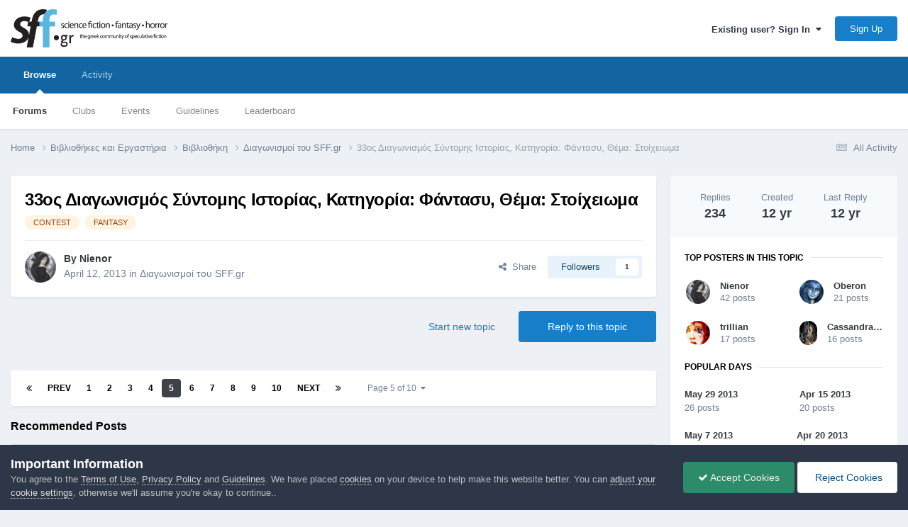

--- FILE ---
content_type: text/html;charset=UTF-8
request_url: https://community.sff.gr/topic/15088-33%CE%BF%CF%82-%CE%B4%CE%B9%CE%B1%CE%B3%CF%89%CE%BD%CE%B9%CF%83%CE%BC%CF%8C%CF%82-%CF%83%CF%8D%CE%BD%CF%84%CE%BF%CE%BC%CE%B7%CF%82-%CE%B9%CF%83%CF%84%CE%BF%CF%81%CE%AF%CE%B1%CF%82-%CE%BA%CE%B1%CF%84%CE%B7%CE%B3%CE%BF%CF%81%CE%AF%CE%B1-%CF%86%CE%AC%CE%BD%CF%84%CE%B1%CF%83%CF%85-%CE%B8%CE%AD%CE%BC%CE%B1-%CF%83%CF%84%CE%BF%CE%AF%CF%87%CE%B5%CE%B9%CF%89%CE%BC%CE%B1/page/5/
body_size: 55902
content:
<!DOCTYPE html>
<html lang="en-US" dir="ltr">
	<head>
		<meta charset="utf-8">
        
            

<!-- IPS Data Layer Start -->
<script>
    /* IPS Configuration */
    const IpsDataLayerConfig = {"_events":{"account_login":{"enabled":true,"formatted_name":"account_login"},"account_logout":{"enabled":true,"formatted_name":"account_logout"},"account_register":{"enabled":true,"formatted_name":"account_register"},"content_comment":{"enabled":false,"formatted_name":"content_comment"},"content_create":{"enabled":false,"formatted_name":"content_create"},"content_react":{"enabled":false,"formatted_name":"content_react"},"content_view":{"enabled":false,"formatted_name":"content_view"},"search":{"enabled":true,"formatted_name":"search"}},"_properties":{"content_container_url":{"event_keys":["content_*","filter_*","sort","file_download"],"pii":false,"formatted_name":"content_container_url","enabled":true,"type":"string","page_level":true},"content_id":{"event_keys":["content_*","file_download"],"pii":false,"formatted_name":"content_id","enabled":true,"type":"number","page_level":true},"author_name":{"event_keys":["content_*","social_reply","file_download"],"pii":true,"formatted_name":"author_name","enabled":true,"type":"string","page_level":true},"content_title":{"event_keys":["content_*","file_download"],"pii":true,"formatted_name":"content_title","enabled":true,"type":"string","page_level":true},"content_url":{"event_keys":["content_*","file_download"],"pii":false,"formatted_name":"content_url","enabled":true,"type":"string","page_level":true},"author_id":{"event_keys":["content_*","social_reply","file_download"],"pii":true,"formatted_name":"author_id","enabled":true,"type":"number | string","replace_with_sso":true,"page_level":true},"comment_type":{"event_keys":["content_comment","content_react","content_quote"],"pii":false,"formatted_name":"comment_type","enabled":true,"type":"string","page_level":false},"comment_url":{"event_keys":["content_comment","content_react","content_quote"],"pii":false,"formatted_name":"comment_url","enabled":true,"type":"string","page_level":false},"community_area":{"event_keys":["filter_*","sort"],"pii":false,"formatted_name":"community_area","enabled":true,"type":"string","page_level":true},"content_age":{"event_keys":["content_*","file_download"],"pii":false,"formatted_name":"content_age","enabled":true,"type":"number","page_level":true},"content_area":{"event_keys":["content_*","filter_*","sort","file_download"],"pii":false,"formatted_name":"content_area","enabled":true,"type":"string","page_level":true},"content_container_id":{"event_keys":["content_*","filter_*","sort","file_download"],"pii":false,"formatted_name":"content_container_id","enabled":true,"type":"number","page_level":true},"content_container_name":{"event_keys":["content_*","filter_*","sort","file_download"],"pii":false,"formatted_name":"content_container_name","enabled":true,"type":"string","page_level":true},"content_container_path":{"event_keys":["content_*"],"pii":false,"formatted_name":"content_container_path","enabled":false,"type":"array","page_level":true,"default":[]},"content_container_type":{"event_keys":["content_*","filter_*","sort","file_download"],"pii":false,"formatted_name":"content_container_type","enabled":true,"type":"string","page_level":true},"content_type":{"event_keys":["content_*","filter_*","sort","file_download"],"pii":false,"formatted_name":"content_type","enabled":true,"type":"string","page_level":true},"file_name":{"event_keys":["file_download"],"pii":false,"formatted_name":"file_name","enabled":true,"type":"string","page_level":false},"ips_time":{"event_keys":["*"],"pii":false,"formatted_name":"ips_time","enabled":true,"type":"number","page_level":true},"page_number":{"event_keys":["content_view","query","filter","sort"],"pii":false,"formatted_name":"page_number","enabled":true,"type":"number","page_level":true},"comment_id":{"event_keys":["content_comment","content_react","content_quote"],"pii":false,"formatted_name":"comment_id","enabled":true,"type":"number","page_level":false},"logged_in":{"event_keys":[],"pii":false,"formatted_name":"logged_in","enabled":true,"type":"number","page_level":true},"logged_in_time":{"event_keys":[],"pii":false,"formatted_name":"logged_in_time","enabled":true,"type":"number","page_level":true},"member_group":{"event_keys":[],"pii":false,"formatted_name":"member_group","enabled":true,"type":"string","page_level":true},"member_group_id":{"event_keys":[],"pii":false,"formatted_name":"member_group_id","enabled":true,"type":"number","page_level":true},"member_id":{"event_keys":[],"pii":true,"formatted_name":"member_id","enabled":true,"type":"number | string","page_level":true,"replace_with_sso":true},"member_name":{"event_keys":[],"pii":true,"formatted_name":"member_name","enabled":true,"type":"string","page_level":true},"profile_group":{"event_keys":["social_*"],"pii":false,"formatted_name":"profile_group","enabled":true,"type":"string","page_level":true},"profile_group_id":{"event_keys":["social_*"],"pii":false,"formatted_name":"profile_group_id","enabled":true,"type":"number","page_level":true},"profile_id":{"event_keys":["social_*"],"pii":true,"formatted_name":"profile_id","enabled":true,"type":"number | string","page_level":true,"replace_with_sso":true},"profile_name":{"event_keys":["social_*"],"pii":true,"formatted_name":"profile_name","enabled":true,"type":"string","page_level":true},"reaction_type":{"event_keys":["content_react"],"pii":false,"formatted_name":"reaction_type","enabled":true,"type":"string","page_level":false},"sort_by":{"event_keys":["*sort"],"pii":false,"formatted_name":"sort_by","enabled":true,"type":"string","page_level":true},"sort_direction":{"event_keys":["*sort"],"pii":false,"formatted_name":"sort_direction","enabled":true,"type":"string","page_level":true},"view_location":{"event_keys":["*_view"],"pii":false,"formatted_name":"view_location","enabled":true,"type":"string","page_level":true,"default":"page"},"query":{"event_keys":["search"],"pii":false,"formatted_name":"query","enabled":true,"type":"string","page_level":false},"filter_title":{"event_keys":["filter_*"],"pii":false,"formatted_name":"filter_title","enabled":true,"type":"string","page_level":false},"ips_key":{"event_keys":["*"],"pii":false,"formatted_name":"ips_key","enabled":false,"type":"string","page_level":true}},"_pii":true,"_pii_groups":[["author_id","author_name"],["member_id","member_name"],["profile_id","profile_name"]]};

    /* IPS Context */
    const IpsDataLayerContext = {"content_container_url":"https:\/\/community.sff.gr\/forum\/70-%CE%B4%CE%B9%CE%B1%CE%B3%CF%89%CE%BD%CE%B9%CF%83%CE%BC%CE%BF%CE%AF-%CF%84%CE%BF%CF%85-sffgr\/","content_id":15088,"author_name":"Nienor","content_title":"33\u03bf\u03c2 \u0394\u03b9\u03b1\u03b3\u03c9\u03bd\u03b9\u03c3\u03bc\u03cc\u03c2 \u03a3\u03cd\u03bd\u03c4\u03bf\u03bc\u03b7\u03c2 \u0399\u03c3\u03c4\u03bf\u03c1\u03af\u03b1\u03c2, \u039a\u03b1\u03c4\u03b7\u03b3\u03bf\u03c1\u03af\u03b1: \u03a6\u03ac\u03bd\u03c4\u03b1\u03c3\u03c5, \u0398\u03ad\u03bc\u03b1: \u03a3\u03c4\u03bf\u03af\u03c7\u03b5\u03b9\u03c9\u03bc\u03b1","content_url":"https:\/\/community.sff.gr\/topic\/15088-33%CE%BF%CF%82-%CE%B4%CE%B9%CE%B1%CE%B3%CF%89%CE%BD%CE%B9%CF%83%CE%BC%CF%8C%CF%82-%CF%83%CF%8D%CE%BD%CF%84%CE%BF%CE%BC%CE%B7%CF%82-%CE%B9%CF%83%CF%84%CE%BF%CF%81%CE%AF%CE%B1%CF%82-%CE%BA%CE%B1%CF%84%CE%B7%CE%B3%CE%BF%CF%81%CE%AF%CE%B1-%CF%86%CE%AC%CE%BD%CF%84%CE%B1%CF%83%CF%85-%CE%B8%CE%AD%CE%BC%CE%B1-%CF%83%CF%84%CE%BF%CE%AF%CF%87%CE%B5%CE%B9%CF%89%CE%BC%CE%B1\/","author_id":302,"community_area":"Forums","content_age":4642,"content_area":"Forums","content_container_id":70,"content_container_name":"Διαγωνισμοί του SFF.gr","content_container_type":"forums","content_type":"topic","ips_time":null,"page_number":5,"logged_in":0,"logged_in_time":null,"member_group":"Guests","member_group_id":2,"member_id":null,"member_name":null,"profile_group":null,"profile_group_id":null,"profile_id":null,"profile_name":null,"sort_by":null,"sort_direction":null,"view_location":"page"};

    /* IPS Events */
    const IpsDataLayerEvents = [];
</script>


<!-- Handlers -->

<!-- Initializers -->
<script> let initcodegtm = context => { if ( !(context instanceof Object) ) { return; } /* Set the key and time */ let ips_time = IpsDataLayerConfig._properties.ips_time.enabled ? IpsDataLayerConfig._properties.ips_time.formatted_name : false; let ips_key = IpsDataLayerConfig._properties.ips_key.enabled ? IpsDataLayerConfig._properties.ips_key.formatted_name : false; if ( ips_time ) { context[ips_time] = Math.floor( Date.now() / 1000 ); } if ( ips_key ) { let s = i => { return Math.floor((1 + Math.random()) * Math.pow(16, i)) .toString(16) .substring(1); }; let mt = Date.now(); let sec = Math.floor(mt / 1000); let secString = sec.toString(16); secString = secString.substring( secString.length - 8 ); let ms = ( mt - ( sec * 1000 ) ) * 1000; /* milliseconds*/ let msString = (ms + 0x100000).toString(16).substring(1); let randomId = secString + msString + s(1) + '.' + s(4) + s(4); context[ips_key] = randomId; } for ( let i in context ) { if ( context[i] === null ) { context[i] = undefined; } } try { if (context instanceof Object) { window.dataLayer = window.dataLayer || []; window.dataLayer.push(context); return; } Debug.log( 'Invalid Data Layer Context: The IPS GTM Data Layer Initializer failed because the context wasn\'t an Object' ); } catch (e) { Debug.error('Bad Data Layer Initializer: Event initializer failed!'); } }; initcodegtm(IpsDataLayerContext || {}); </script>
<!-- END Initializers -->

<!-- Head Snippets -->

<!-- END Head Snippets -->

<!-- Event Callbacks -->
<script>
const IpsDataLayerEventHandlers = [
    ( () => _event => { try { if ( (_event._properties instanceof Object) && (typeof _event._key === 'string')) { window.dataLayer = window.dataLayer || []; let properties = {}; for ( let pKey in _event._properties ) { properties[_event._key + '.' + pKey] = _event._properties[pKey]; } window.dataLayer.push( { ...properties, 'event': _event._key } ); return; } Debug.log( 'Invalid Data Layer Event: An event wasn\'t processed by the IPS GTM Data Layer Handler. The event\'s _key has to be a string, and its _properties has to be an Object.' ); } catch (e) { Debug.error( e ); } } )
];
</script>
<!-- END Event Callbacks -->

<!-- Properties Callbacks -->
<script>
const IpsDataLayerPropertiesHandlers = [
    ( () => _properties => { try { if ( _properties instanceof Object ) { delete _properties.event; /* this cannot be set since this handler is NOT for adding GTM events*/ window.dataLayer = window.dataLayer || []; window.dataLayer.push( _properties ); } } catch (e) { Debug.error( e ); } } )
];
</script>
<!-- END Properties Callbacks -->

<!-- END Handlers -->

<!-- IPS Data Layer End -->
        
		<title>33ος Διαγωνισμός Σύντομης Ιστορίας, Κατηγορία: Φάντασυ, Θέμα: Στοίχειωμα - Page 5 - Διαγωνισμοί του SFF.gr - SFF.gr - Επιστημονική Φαντασία, Μυθοπλασία, Τρόμος</title>
		
			<!-- Global site tag (gtag.js) - Google Analytics -->
<script async src="https://www.googletagmanager.com/gtag/js?id=UA-6315254-1"></script>
<script>
  window.dataLayer = window.dataLayer || [];
  function gtag(){dataLayer.push(arguments);}
  gtag('js', new Date());

  gtag('config', 'UA-6315254-1');
</script>
		
		
		
		

	<meta name="viewport" content="width=device-width, initial-scale=1">



	<meta name="twitter:card" content="summary_large_image" />




	
		
			
				<meta property="og:title" content="33ος Διαγωνισμός Σύντομης Ιστορίας, Κατηγορία: Φάντασυ, Θέμα: Στοίχειωμα">
			
		
	

	
		
			
				<meta property="og:type" content="website">
			
		
	

	
		
			
				<meta property="og:url" content="https://community.sff.gr/topic/15088-33%CE%BF%CF%82-%CE%B4%CE%B9%CE%B1%CE%B3%CF%89%CE%BD%CE%B9%CF%83%CE%BC%CF%8C%CF%82-%CF%83%CF%8D%CE%BD%CF%84%CE%BF%CE%BC%CE%B7%CF%82-%CE%B9%CF%83%CF%84%CE%BF%CF%81%CE%AF%CE%B1%CF%82-%CE%BA%CE%B1%CF%84%CE%B7%CE%B3%CE%BF%CF%81%CE%AF%CE%B1-%CF%86%CE%AC%CE%BD%CF%84%CE%B1%CF%83%CF%85-%CE%B8%CE%AD%CE%BC%CE%B1-%CF%83%CF%84%CE%BF%CE%AF%CF%87%CE%B5%CE%B9%CF%89%CE%BC%CE%B1/">
			
		
	

	
		
			
				<meta property="og:updated_time" content="2013-06-03T08:10:08Z">
			
		
	

	
		
			
				<meta name="keywords" content="CONTEST, FANTASY">
			
		
	

	
		
			
				<meta property="og:image" content="https://community.sff.gr/uploads/monthly_05_2013/post-1837-0-18360400-1367480578.jpg">
			
		
	

	
		
			
				<meta property="og:site_name" content="SFF.gr - Επιστημονική Φαντασία, Μυθοπλασία, Τρόμος">
			
		
	

	
		
			
				<meta property="og:locale" content="en_US">
			
		
	


	
		<link rel="first" href="https://community.sff.gr/topic/15088-33%CE%BF%CF%82-%CE%B4%CE%B9%CE%B1%CE%B3%CF%89%CE%BD%CE%B9%CF%83%CE%BC%CF%8C%CF%82-%CF%83%CF%8D%CE%BD%CF%84%CE%BF%CE%BC%CE%B7%CF%82-%CE%B9%CF%83%CF%84%CE%BF%CF%81%CE%AF%CE%B1%CF%82-%CE%BA%CE%B1%CF%84%CE%B7%CE%B3%CE%BF%CF%81%CE%AF%CE%B1-%CF%86%CE%AC%CE%BD%CF%84%CE%B1%CF%83%CF%85-%CE%B8%CE%AD%CE%BC%CE%B1-%CF%83%CF%84%CE%BF%CE%AF%CF%87%CE%B5%CE%B9%CF%89%CE%BC%CE%B1/" />
	

	
		<link rel="prev" href="https://community.sff.gr/topic/15088-33%CE%BF%CF%82-%CE%B4%CE%B9%CE%B1%CE%B3%CF%89%CE%BD%CE%B9%CF%83%CE%BC%CF%8C%CF%82-%CF%83%CF%8D%CE%BD%CF%84%CE%BF%CE%BC%CE%B7%CF%82-%CE%B9%CF%83%CF%84%CE%BF%CF%81%CE%AF%CE%B1%CF%82-%CE%BA%CE%B1%CF%84%CE%B7%CE%B3%CE%BF%CF%81%CE%AF%CE%B1-%CF%86%CE%AC%CE%BD%CF%84%CE%B1%CF%83%CF%85-%CE%B8%CE%AD%CE%BC%CE%B1-%CF%83%CF%84%CE%BF%CE%AF%CF%87%CE%B5%CE%B9%CF%89%CE%BC%CE%B1/page/4/" />
	

	
		<link rel="next" href="https://community.sff.gr/topic/15088-33%CE%BF%CF%82-%CE%B4%CE%B9%CE%B1%CE%B3%CF%89%CE%BD%CE%B9%CF%83%CE%BC%CF%8C%CF%82-%CF%83%CF%8D%CE%BD%CF%84%CE%BF%CE%BC%CE%B7%CF%82-%CE%B9%CF%83%CF%84%CE%BF%CF%81%CE%AF%CE%B1%CF%82-%CE%BA%CE%B1%CF%84%CE%B7%CE%B3%CE%BF%CF%81%CE%AF%CE%B1-%CF%86%CE%AC%CE%BD%CF%84%CE%B1%CF%83%CF%85-%CE%B8%CE%AD%CE%BC%CE%B1-%CF%83%CF%84%CE%BF%CE%AF%CF%87%CE%B5%CE%B9%CF%89%CE%BC%CE%B1/page/6/" />
	

	
		<link rel="last" href="https://community.sff.gr/topic/15088-33%CE%BF%CF%82-%CE%B4%CE%B9%CE%B1%CE%B3%CF%89%CE%BD%CE%B9%CF%83%CE%BC%CF%8C%CF%82-%CF%83%CF%8D%CE%BD%CF%84%CE%BF%CE%BC%CE%B7%CF%82-%CE%B9%CF%83%CF%84%CE%BF%CF%81%CE%AF%CE%B1%CF%82-%CE%BA%CE%B1%CF%84%CE%B7%CE%B3%CE%BF%CF%81%CE%AF%CE%B1-%CF%86%CE%AC%CE%BD%CF%84%CE%B1%CF%83%CF%85-%CE%B8%CE%AD%CE%BC%CE%B1-%CF%83%CF%84%CE%BF%CE%AF%CF%87%CE%B5%CE%B9%CF%89%CE%BC%CE%B1/page/10/" />
	

	
		<link rel="canonical" href="https://community.sff.gr/topic/15088-33%CE%BF%CF%82-%CE%B4%CE%B9%CE%B1%CE%B3%CF%89%CE%BD%CE%B9%CF%83%CE%BC%CF%8C%CF%82-%CF%83%CF%8D%CE%BD%CF%84%CE%BF%CE%BC%CE%B7%CF%82-%CE%B9%CF%83%CF%84%CE%BF%CF%81%CE%AF%CE%B1%CF%82-%CE%BA%CE%B1%CF%84%CE%B7%CE%B3%CE%BF%CF%81%CE%AF%CE%B1-%CF%86%CE%AC%CE%BD%CF%84%CE%B1%CF%83%CF%85-%CE%B8%CE%AD%CE%BC%CE%B1-%CF%83%CF%84%CE%BF%CE%AF%CF%87%CE%B5%CE%B9%CF%89%CE%BC%CE%B1/page/5/" />
	

	
		<link as="style" rel="preload" href="https://community.sff.gr/applications/core/interface/ckeditor/ckeditor/skins/ips/editor.css?t=O94E" />
	





<link rel="manifest" href="https://community.sff.gr/manifest.webmanifest/">
<meta name="msapplication-config" content="https://community.sff.gr/browserconfig.xml/">
<meta name="msapplication-starturl" content="/">
<meta name="application-name" content="SFF.gr - Επιστημονική Φαντασία, Μυθοπλασία, Τρόμος">
<meta name="apple-mobile-web-app-title" content="SFF.gr - Επιστημονική Φαντασία, Μυθοπλασία, Τρόμος">

	<meta name="theme-color" content="#ffffff">










<link rel="preload" href="//community.sff.gr/applications/core/interface/font/fontawesome-webfont.woff2?v=4.7.0" as="font" crossorigin="anonymous">
		




	<link rel='stylesheet' href='https://community.sff.gr/uploads/css_built_1/341e4a57816af3ba440d891ca87450ff_framework.css?v=3df8c9b1d61764099878' media='all'>

	<link rel='stylesheet' href='https://community.sff.gr/uploads/css_built_1/05e81b71abe4f22d6eb8d1a929494829_responsive.css?v=3df8c9b1d61764099878' media='all'>

	<link rel='stylesheet' href='https://community.sff.gr/uploads/css_built_1/90eb5adf50a8c640f633d47fd7eb1778_core.css?v=3df8c9b1d61764099878' media='all'>

	<link rel='stylesheet' href='https://community.sff.gr/uploads/css_built_1/5a0da001ccc2200dc5625c3f3934497d_core_responsive.css?v=3df8c9b1d61764099878' media='all'>

	<link rel='stylesheet' href='https://community.sff.gr/uploads/css_built_1/62e269ced0fdab7e30e026f1d30ae516_forums.css?v=3df8c9b1d61764099878' media='all'>

	<link rel='stylesheet' href='https://community.sff.gr/uploads/css_built_1/76e62c573090645fb99a15a363d8620e_forums_responsive.css?v=3df8c9b1d61764099878' media='all'>

	<link rel='stylesheet' href='https://community.sff.gr/uploads/css_built_1/ebdea0c6a7dab6d37900b9190d3ac77b_topics.css?v=3df8c9b1d61764099878' media='all'>

	<link rel='stylesheet' href='https://community.sff.gr/uploads/css_built_1/51a672ecd6862df2c2f1969522683ee9_calendar.css?v=3df8c9b1d61764099878' media='all'>





<link rel='stylesheet' href='https://community.sff.gr/uploads/css_built_1/258adbb6e4f3e83cd3b355f84e3fa002_custom.css?v=3df8c9b1d61764099878' media='all'>




		
		

	
	<link rel='shortcut icon' href='https://community.sff.gr/uploads/monthly_2017_10/favicon.ico.e71757c8248cab1ed23d3f4a6f8ae397.ico' type="image/x-icon">

	</head>
	<body class='ipsApp ipsApp_front ipsJS_none ipsClearfix' data-controller='core.front.core.app,core.front.core.dataLayer' data-message="" data-pageApp='forums' data-pageLocation='front' data-pageModule='forums' data-pageController='topic' data-pageID='15088'  >
		
        

        
            

<!-- IPS Data Body Start -->

<!-- Handlers -->

<!-- END Handlers -->

<!-- IPS Data Layer Body End -->
        

		<a href='#ipsLayout_mainArea' class='ipsHide' title='Go to main content on this page' accesskey='m'>Jump to content</a>
		





		<div id='ipsLayout_header' class='ipsClearfix'>
			<header>
				<div class='ipsLayout_container'>
					


<a href='https://community.sff.gr/' id='elLogo' accesskey='1'><img src="https://community.sff.gr/uploads/monthly_2020_11/sff-2-3.png.5fff0e86b004a6439859b9c3de56233d.png" alt='SFF.gr - Επιστημονική Φαντασία, Μυθοπλασία, Τρόμος'></a>

					
						

	<ul id='elUserNav' class='ipsList_inline cSignedOut ipsResponsive_showDesktop'>
		
        
		
        
        
            
            <li id='elSignInLink'>
                <a href='https://community.sff.gr/login/' data-ipsMenu-closeOnClick="false" data-ipsMenu id='elUserSignIn'>
                    Existing user? Sign In &nbsp;<i class='fa fa-caret-down'></i>
                </a>
                
<div id='elUserSignIn_menu' class='ipsMenu ipsMenu_auto ipsHide'>
	<form accept-charset='utf-8' method='post' action='https://community.sff.gr/login/'>
		<input type="hidden" name="csrfKey" value="cd8a0ab86b3a097fde1af5c5eb06c860">
		<input type="hidden" name="ref" value="[base64]">
		<div data-role="loginForm">
			
			
			
				
<div class="ipsPad ipsForm ipsForm_vertical">
	<h4 class="ipsType_sectionHead">Sign In</h4>
	<br><br>
	<ul class='ipsList_reset'>
		<li class="ipsFieldRow ipsFieldRow_noLabel ipsFieldRow_fullWidth">
			
			
				<input type="email" placeholder="Email Address" name="auth" autocomplete="email">
			
		</li>
		<li class="ipsFieldRow ipsFieldRow_noLabel ipsFieldRow_fullWidth">
			<input type="password" placeholder="Password" name="password" autocomplete="current-password">
		</li>
		<li class="ipsFieldRow ipsFieldRow_checkbox ipsClearfix">
			<span class="ipsCustomInput">
				<input type="checkbox" name="remember_me" id="remember_me_checkbox" value="1" checked aria-checked="true">
				<span></span>
			</span>
			<div class="ipsFieldRow_content">
				<label class="ipsFieldRow_label" for="remember_me_checkbox">Remember me</label>
				<span class="ipsFieldRow_desc">Not recommended on shared computers</span>
			</div>
		</li>
		<li class="ipsFieldRow ipsFieldRow_fullWidth">
			<button type="submit" name="_processLogin" value="usernamepassword" class="ipsButton ipsButton_primary ipsButton_small" id="elSignIn_submit">Sign In</button>
			
				<p class="ipsType_right ipsType_small">
					
						<a href='https://community.sff.gr/lostpassword/' data-ipsDialog data-ipsDialog-title='Forgot your password?'>
					
					Forgot your password?</a>
				</p>
			
		</li>
	</ul>
</div>
			
		</div>
	</form>
</div>
            </li>
            
        
		
			<li>
				
					<a href='https://community.sff.gr/register/' data-ipsDialog data-ipsDialog-size='narrow' data-ipsDialog-title='Sign Up' id='elRegisterButton' class='ipsButton ipsButton_normal ipsButton_primary'>Sign Up</a>
				
			</li>
		
	</ul>

						
<ul class='ipsMobileHamburger ipsList_reset ipsResponsive_hideDesktop'>
	<li data-ipsDrawer data-ipsDrawer-drawerElem='#elMobileDrawer'>
		<a href='#' >
			
			
				
			
			
			
			<i class='fa fa-navicon'></i>
		</a>
	</li>
</ul>
					
				</div>
			</header>
			

	<nav data-controller='core.front.core.navBar' class=' ipsResponsive_showDesktop'>
		<div class='ipsNavBar_primary ipsLayout_container '>
			<ul data-role="primaryNavBar" class='ipsClearfix'>
				


	
		
		
			
		
		<li class='ipsNavBar_active' data-active id='elNavSecondary_1' data-role="navBarItem" data-navApp="core" data-navExt="CustomItem">
			
			
				<a href="https://community.sff.gr"  data-navItem-id="1" data-navDefault>
					Browse<span class='ipsNavBar_active__identifier'></span>
				</a>
			
			
				<ul class='ipsNavBar_secondary ' data-role='secondaryNavBar'>
					


	
		
		
			
		
		<li class='ipsNavBar_active' data-active id='elNavSecondary_11' data-role="navBarItem" data-navApp="forums" data-navExt="Forums">
			
			
				<a href="https://community.sff.gr"  data-navItem-id="11" data-navDefault>
					Forums<span class='ipsNavBar_active__identifier'></span>
				</a>
			
			
		</li>
	
	

	
		
		
		<li  id='elNavSecondary_3' data-role="navBarItem" data-navApp="core" data-navExt="Clubs">
			
			
				<a href="https://community.sff.gr/clubs/"  data-navItem-id="3" >
					Clubs<span class='ipsNavBar_active__identifier'></span>
				</a>
			
			
		</li>
	
	

	
		
		
		<li  id='elNavSecondary_12' data-role="navBarItem" data-navApp="calendar" data-navExt="Calendar">
			
			
				<a href="https://community.sff.gr/events/"  data-navItem-id="12" >
					Events<span class='ipsNavBar_active__identifier'></span>
				</a>
			
			
		</li>
	
	

	
		
		
		<li  id='elNavSecondary_16' data-role="navBarItem" data-navApp="core" data-navExt="Guidelines">
			
			
				<a href="https://community.sff.gr/guidelines/"  data-navItem-id="16" >
					Guidelines<span class='ipsNavBar_active__identifier'></span>
				</a>
			
			
		</li>
	
	

	
	

	
		
		
		<li  id='elNavSecondary_19' data-role="navBarItem" data-navApp="core" data-navExt="Leaderboard">
			
			
				<a href="https://community.sff.gr/leaderboard/"  data-navItem-id="19" >
					Leaderboard<span class='ipsNavBar_active__identifier'></span>
				</a>
			
			
		</li>
	
	

					<li class='ipsHide' id='elNavigationMore_1' data-role='navMore'>
						<a href='#' data-ipsMenu data-ipsMenu-appendTo='#elNavigationMore_1' id='elNavigationMore_1_dropdown'>More <i class='fa fa-caret-down'></i></a>
						<ul class='ipsHide ipsMenu ipsMenu_auto' id='elNavigationMore_1_dropdown_menu' data-role='moreDropdown'></ul>
					</li>
				</ul>
			
		</li>
	
	

	
		
		
		<li  id='elNavSecondary_2' data-role="navBarItem" data-navApp="core" data-navExt="CustomItem">
			
			
				<a href="https://community.sff.gr/discover/"  data-navItem-id="2" >
					Activity<span class='ipsNavBar_active__identifier'></span>
				</a>
			
			
				<ul class='ipsNavBar_secondary ipsHide' data-role='secondaryNavBar'>
					


	
		
		
		<li  id='elNavSecondary_4' data-role="navBarItem" data-navApp="core" data-navExt="AllActivity">
			
			
				<a href="https://community.sff.gr/discover/"  data-navItem-id="4" >
					All Activity<span class='ipsNavBar_active__identifier'></span>
				</a>
			
			
		</li>
	
	

	
	

	
	

	
	

	
	

	
		
		
		<li  id='elNavSecondary_9' data-role="navBarItem" data-navApp="core" data-navExt="Promoted">
			
			
				<a href="https://community.sff.gr/ourpicks/"  data-navItem-id="9" >
					Our Picks<span class='ipsNavBar_active__identifier'></span>
				</a>
			
			
		</li>
	
	

					<li class='ipsHide' id='elNavigationMore_2' data-role='navMore'>
						<a href='#' data-ipsMenu data-ipsMenu-appendTo='#elNavigationMore_2' id='elNavigationMore_2_dropdown'>More <i class='fa fa-caret-down'></i></a>
						<ul class='ipsHide ipsMenu ipsMenu_auto' id='elNavigationMore_2_dropdown_menu' data-role='moreDropdown'></ul>
					</li>
				</ul>
			
		</li>
	
	

	
	

				<li class='ipsHide' id='elNavigationMore' data-role='navMore'>
					<a href='#' data-ipsMenu data-ipsMenu-appendTo='#elNavigationMore' id='elNavigationMore_dropdown'>More</a>
					<ul class='ipsNavBar_secondary ipsHide' data-role='secondaryNavBar'>
						<li class='ipsHide' id='elNavigationMore_more' data-role='navMore'>
							<a href='#' data-ipsMenu data-ipsMenu-appendTo='#elNavigationMore_more' id='elNavigationMore_more_dropdown'>More <i class='fa fa-caret-down'></i></a>
							<ul class='ipsHide ipsMenu ipsMenu_auto' id='elNavigationMore_more_dropdown_menu' data-role='moreDropdown'></ul>
						</li>
					</ul>
				</li>
			</ul>
			

		</div>
	</nav>

			
<ul id='elMobileNav' class='ipsResponsive_hideDesktop' data-controller='core.front.core.mobileNav'>
	
		
			
			
				
				
			
				
				
			
				
					<li id='elMobileBreadcrumb'>
						<a href='https://community.sff.gr/forum/70-%CE%B4%CE%B9%CE%B1%CE%B3%CF%89%CE%BD%CE%B9%CF%83%CE%BC%CE%BF%CE%AF-%CF%84%CE%BF%CF%85-sffgr/'>
							<span>Διαγωνισμοί του SFF.gr</span>
						</a>
					</li>
				
				
			
				
				
			
		
	
	
	
	<li >
		<a data-action="defaultStream" href='https://community.sff.gr/discover/'><i class="fa fa-newspaper-o" aria-hidden="true"></i></a>
	</li>

	

	
</ul>
		</div>
		<main id='ipsLayout_body' class='ipsLayout_container'>
			<div id='ipsLayout_contentArea'>
				<div id='ipsLayout_contentWrapper'>
					
<nav class='ipsBreadcrumb ipsBreadcrumb_top ipsFaded_withHover'>
	

	<ul class='ipsList_inline ipsPos_right'>
		
		<li >
			<a data-action="defaultStream" class='ipsType_light '  href='https://community.sff.gr/discover/'><i class="fa fa-newspaper-o" aria-hidden="true"></i> <span>All Activity</span></a>
		</li>
		
	</ul>

	<ul data-role="breadcrumbList">
		<li>
			<a title="Home" href='https://community.sff.gr/'>
				<span>Home <i class='fa fa-angle-right'></i></span>
			</a>
		</li>
		
		
			<li>
				
					<a href='https://community.sff.gr/forum/62-%CE%B2%CE%B9%CE%B2%CE%BB%CE%B9%CE%BF%CE%B8%CE%AE%CE%BA%CE%B5%CF%82-%CE%BA%CE%B1%CE%B9-%CE%B5%CF%81%CE%B3%CE%B1%CF%83%CF%84%CE%AE%CF%81%CE%B9%CE%B1/'>
						<span>Βιβλιοθήκες και Εργαστήρια <i class='fa fa-angle-right' aria-hidden="true"></i></span>
					</a>
				
			</li>
		
			<li>
				
					<a href='https://community.sff.gr/forum/47-%CE%B2%CE%B9%CE%B2%CE%BB%CE%B9%CE%BF%CE%B8%CE%AE%CE%BA%CE%B7/'>
						<span>Βιβλιοθήκη <i class='fa fa-angle-right' aria-hidden="true"></i></span>
					</a>
				
			</li>
		
			<li>
				
					<a href='https://community.sff.gr/forum/70-%CE%B4%CE%B9%CE%B1%CE%B3%CF%89%CE%BD%CE%B9%CF%83%CE%BC%CE%BF%CE%AF-%CF%84%CE%BF%CF%85-sffgr/'>
						<span>Διαγωνισμοί του SFF.gr <i class='fa fa-angle-right' aria-hidden="true"></i></span>
					</a>
				
			</li>
		
			<li>
				
					33ος Διαγωνισμός Σύντομης Ιστορίας, Κατηγορία: Φάντασυ, Θέμα: Στοίχειωμα
				
			</li>
		
	</ul>
</nav>
					
					<div id='ipsLayout_mainArea'>
						
						
						
						

	




						



<div class='ipsPageHeader ipsResponsive_pull ipsBox ipsPadding sm:ipsPadding:half ipsMargin_bottom'>
		
	
	<div class='ipsFlex ipsFlex-ai:center ipsFlex-fw:wrap ipsGap:4'>
		<div class='ipsFlex-flex:11'>
			<h1 class='ipsType_pageTitle ipsContained_container'>
				

				
				
					<span class='ipsType_break ipsContained'>
						<span>33ος Διαγωνισμός Σύντομης Ιστορίας, Κατηγορία: Φάντασυ, Θέμα: Στοίχειωμα</span>
					</span>
				
			</h1>
			
			
				


	
		<ul class='ipsTags ipsList_inline ' >
			
				
					

<li >
	
	<a href="https://community.sff.gr/tags/CONTEST/" class='ipsTag' title="Find other content tagged with 'CONTEST'" rel="tag" data-tag-label="CONTEST"><span>CONTEST</span></a>
	
</li>
				
					

<li >
	
	<a href="https://community.sff.gr/tags/FANTASY/" class='ipsTag' title="Find other content tagged with 'FANTASY'" rel="tag" data-tag-label="FANTASY"><span>FANTASY</span></a>
	
</li>
				
			
			
		</ul>
		
	

			
		</div>
		
	</div>
	<hr class='ipsHr'>
	<div class='ipsPageHeader__meta ipsFlex ipsFlex-jc:between ipsFlex-ai:center ipsFlex-fw:wrap ipsGap:3'>
		<div class='ipsFlex-flex:11'>
			<div class='ipsPhotoPanel ipsPhotoPanel_mini ipsPhotoPanel_notPhone ipsClearfix'>
				

	<span class='ipsUserPhoto ipsUserPhoto_mini '>
		<img src='https://community.sff.gr/uploads/profile/photo-thumb-302.jpg' alt='Nienor' loading="lazy">
	</span>

				<div>
					<p class='ipsType_reset ipsType_blendLinks'>
						<span class='ipsType_normal'>
						
							<strong>By 


<span style='color:#'>Nienor</span></strong><br />
							<span class='ipsType_light'><time datetime='2013-04-12T18:33:04Z' title='04/12/2013 06:33  PM' data-short='12 yr'>April 12, 2013</time> in <a href="https://community.sff.gr/forum/70-%CE%B4%CE%B9%CE%B1%CE%B3%CF%89%CE%BD%CE%B9%CF%83%CE%BC%CE%BF%CE%AF-%CF%84%CE%BF%CF%85-sffgr/">Διαγωνισμοί του SFF.gr</a></span>
						
						</span>
					</p>
				</div>
			</div>
		</div>
		
			<div class='ipsFlex-flex:01 ipsResponsive_hidePhone'>
				<div class='ipsShareLinks'>
					
						


    <a href='#elShareItem_1309834071_menu' id='elShareItem_1309834071' data-ipsMenu class='ipsShareButton ipsButton ipsButton_verySmall ipsButton_link ipsButton_link--light'>
        <span><i class='fa fa-share-alt'></i></span> &nbsp;Share
    </a>

    <div class='ipsPadding ipsMenu ipsMenu_auto ipsHide' id='elShareItem_1309834071_menu' data-controller="core.front.core.sharelink">
        <ul class='ipsList_inline'>
            
                <li>
<a href="https://www.linkedin.com/shareArticle?mini=true&amp;url=https%3A%2F%2Fcommunity.sff.gr%2Ftopic%2F15088-33%25CE%25BF%25CF%2582-%25CE%25B4%25CE%25B9%25CE%25B1%25CE%25B3%25CF%2589%25CE%25BD%25CE%25B9%25CF%2583%25CE%25BC%25CF%258C%25CF%2582-%25CF%2583%25CF%258D%25CE%25BD%25CF%2584%25CE%25BF%25CE%25BC%25CE%25B7%25CF%2582-%25CE%25B9%25CF%2583%25CF%2584%25CE%25BF%25CF%2581%25CE%25AF%25CE%25B1%25CF%2582-%25CE%25BA%25CE%25B1%25CF%2584%25CE%25B7%25CE%25B3%25CE%25BF%25CF%2581%25CE%25AF%25CE%25B1-%25CF%2586%25CE%25AC%25CE%25BD%25CF%2584%25CE%25B1%25CF%2583%25CF%2585-%25CE%25B8%25CE%25AD%25CE%25BC%25CE%25B1-%25CF%2583%25CF%2584%25CE%25BF%25CE%25AF%25CF%2587%25CE%25B5%25CE%25B9%25CF%2589%25CE%25BC%25CE%25B1%2F&amp;title=33%CE%BF%CF%82+%CE%94%CE%B9%CE%B1%CE%B3%CF%89%CE%BD%CE%B9%CF%83%CE%BC%CF%8C%CF%82+%CE%A3%CF%8D%CE%BD%CF%84%CE%BF%CE%BC%CE%B7%CF%82+%CE%99%CF%83%CF%84%CE%BF%CF%81%CE%AF%CE%B1%CF%82%2C+%CE%9A%CE%B1%CF%84%CE%B7%CE%B3%CE%BF%CF%81%CE%AF%CE%B1%3A+%CE%A6%CE%AC%CE%BD%CF%84%CE%B1%CF%83%CF%85%2C+%CE%98%CE%AD%CE%BC%CE%B1%3A+%CE%A3%CF%84%CE%BF%CE%AF%CF%87%CE%B5%CE%B9%CF%89%CE%BC%CE%B1" rel="nofollow noopener" class="cShareLink cShareLink_linkedin" target="_blank" data-role="shareLink" title='Share on LinkedIn' data-ipsTooltip>
	<i class="fa fa-linkedin"></i>
</a></li>
            
                <li>
<a href="https://www.facebook.com/sharer/sharer.php?u=https%3A%2F%2Fcommunity.sff.gr%2Ftopic%2F15088-33%25CE%25BF%25CF%2582-%25CE%25B4%25CE%25B9%25CE%25B1%25CE%25B3%25CF%2589%25CE%25BD%25CE%25B9%25CF%2583%25CE%25BC%25CF%258C%25CF%2582-%25CF%2583%25CF%258D%25CE%25BD%25CF%2584%25CE%25BF%25CE%25BC%25CE%25B7%25CF%2582-%25CE%25B9%25CF%2583%25CF%2584%25CE%25BF%25CF%2581%25CE%25AF%25CE%25B1%25CF%2582-%25CE%25BA%25CE%25B1%25CF%2584%25CE%25B7%25CE%25B3%25CE%25BF%25CF%2581%25CE%25AF%25CE%25B1-%25CF%2586%25CE%25AC%25CE%25BD%25CF%2584%25CE%25B1%25CF%2583%25CF%2585-%25CE%25B8%25CE%25AD%25CE%25BC%25CE%25B1-%25CF%2583%25CF%2584%25CE%25BF%25CE%25AF%25CF%2587%25CE%25B5%25CE%25B9%25CF%2589%25CE%25BC%25CE%25B1%2F" class="cShareLink cShareLink_facebook" target="_blank" data-role="shareLink" title='Share on Facebook' data-ipsTooltip rel='noopener nofollow'>
	<i class="fa fa-facebook"></i>
</a></li>
            
                <li>
<a href="https://x.com/share?url=https%3A%2F%2Fcommunity.sff.gr%2Ftopic%2F15088-33%2525CE%2525BF%2525CF%252582-%2525CE%2525B4%2525CE%2525B9%2525CE%2525B1%2525CE%2525B3%2525CF%252589%2525CE%2525BD%2525CE%2525B9%2525CF%252583%2525CE%2525BC%2525CF%25258C%2525CF%252582-%2525CF%252583%2525CF%25258D%2525CE%2525BD%2525CF%252584%2525CE%2525BF%2525CE%2525BC%2525CE%2525B7%2525CF%252582-%2525CE%2525B9%2525CF%252583%2525CF%252584%2525CE%2525BF%2525CF%252581%2525CE%2525AF%2525CE%2525B1%2525CF%252582-%2525CE%2525BA%2525CE%2525B1%2525CF%252584%2525CE%2525B7%2525CE%2525B3%2525CE%2525BF%2525CF%252581%2525CE%2525AF%2525CE%2525B1-%2525CF%252586%2525CE%2525AC%2525CE%2525BD%2525CF%252584%2525CE%2525B1%2525CF%252583%2525CF%252585-%2525CE%2525B8%2525CE%2525AD%2525CE%2525BC%2525CE%2525B1-%2525CF%252583%2525CF%252584%2525CE%2525BF%2525CE%2525AF%2525CF%252587%2525CE%2525B5%2525CE%2525B9%2525CF%252589%2525CE%2525BC%2525CE%2525B1%2F" class="cShareLink cShareLink_x" target="_blank" data-role="shareLink" title='Share on X' data-ipsTooltip rel='nofollow noopener'>
    <i class="fa fa-x"></i>
</a></li>
            
                <li>
<a href="mailto:?subject=33%CE%BF%CF%82%20%CE%94%CE%B9%CE%B1%CE%B3%CF%89%CE%BD%CE%B9%CF%83%CE%BC%CF%8C%CF%82%20%CE%A3%CF%8D%CE%BD%CF%84%CE%BF%CE%BC%CE%B7%CF%82%20%CE%99%CF%83%CF%84%CE%BF%CF%81%CE%AF%CE%B1%CF%82%2C%20%CE%9A%CE%B1%CF%84%CE%B7%CE%B3%CE%BF%CF%81%CE%AF%CE%B1%3A%20%CE%A6%CE%AC%CE%BD%CF%84%CE%B1%CF%83%CF%85%2C%20%CE%98%CE%AD%CE%BC%CE%B1%3A%20%CE%A3%CF%84%CE%BF%CE%AF%CF%87%CE%B5%CE%B9%CF%89%CE%BC%CE%B1&body=https%3A%2F%2Fcommunity.sff.gr%2Ftopic%2F15088-33%25CE%25BF%25CF%2582-%25CE%25B4%25CE%25B9%25CE%25B1%25CE%25B3%25CF%2589%25CE%25BD%25CE%25B9%25CF%2583%25CE%25BC%25CF%258C%25CF%2582-%25CF%2583%25CF%258D%25CE%25BD%25CF%2584%25CE%25BF%25CE%25BC%25CE%25B7%25CF%2582-%25CE%25B9%25CF%2583%25CF%2584%25CE%25BF%25CF%2581%25CE%25AF%25CE%25B1%25CF%2582-%25CE%25BA%25CE%25B1%25CF%2584%25CE%25B7%25CE%25B3%25CE%25BF%25CF%2581%25CE%25AF%25CE%25B1-%25CF%2586%25CE%25AC%25CE%25BD%25CF%2584%25CE%25B1%25CF%2583%25CF%2585-%25CE%25B8%25CE%25AD%25CE%25BC%25CE%25B1-%25CF%2583%25CF%2584%25CE%25BF%25CE%25AF%25CF%2587%25CE%25B5%25CE%25B9%25CF%2589%25CE%25BC%25CE%25B1%2F" rel='nofollow' class='cShareLink cShareLink_email' title='Share via email' data-ipsTooltip>
	<i class="fa fa-envelope"></i>
</a></li>
            
        </ul>
        
            <hr class='ipsHr'>
            <button class='ipsHide ipsButton ipsButton_verySmall ipsButton_light ipsButton_fullWidth ipsMargin_top:half' data-controller='core.front.core.webshare' data-role='webShare' data-webShareTitle='33ος Διαγωνισμός Σύντομης Ιστορίας, Κατηγορία: Φάντασυ, Θέμα: Στοίχειωμα' data-webShareText='33ος Διαγωνισμός Σύντομης Ιστορίας, Κατηγορία: Φάντασυ, Θέμα: Στοίχειωμα' data-webShareUrl='https://community.sff.gr/topic/15088-33%CE%BF%CF%82-%CE%B4%CE%B9%CE%B1%CE%B3%CF%89%CE%BD%CE%B9%CF%83%CE%BC%CF%8C%CF%82-%CF%83%CF%8D%CE%BD%CF%84%CE%BF%CE%BC%CE%B7%CF%82-%CE%B9%CF%83%CF%84%CE%BF%CF%81%CE%AF%CE%B1%CF%82-%CE%BA%CE%B1%CF%84%CE%B7%CE%B3%CE%BF%CF%81%CE%AF%CE%B1-%CF%86%CE%AC%CE%BD%CF%84%CE%B1%CF%83%CF%85-%CE%B8%CE%AD%CE%BC%CE%B1-%CF%83%CF%84%CE%BF%CE%AF%CF%87%CE%B5%CE%B9%CF%89%CE%BC%CE%B1/'>More sharing options...</button>
        
    </div>

					
					
                    

					



					

<div data-followApp='forums' data-followArea='topic' data-followID='15088' data-controller='core.front.core.followButton'>
	

	<a href='https://community.sff.gr/login/' rel="nofollow" class="ipsFollow ipsPos_middle ipsButton ipsButton_light ipsButton_verySmall " data-role="followButton" data-ipsTooltip title='Sign in to follow this'>
		<span>Followers</span>
		<span class='ipsCommentCount'>1</span>
	</a>

</div>
				</div>
			</div>
					
	</div>
	
	
</div>








<div class='ipsClearfix'>
	<ul class="ipsToolList ipsToolList_horizontal ipsClearfix ipsSpacer_both ">
		
			<li class='ipsToolList_primaryAction'>
				<span data-controller='forums.front.topic.reply'>
					
						<a href='#replyForm' rel="nofollow" class='ipsButton ipsButton_important ipsButton_medium ipsButton_fullWidth' data-action='replyToTopic'>Reply to this topic</a>
					
				</span>
			</li>
		
		
			<li class='ipsResponsive_hidePhone'>
				
					<a href="https://community.sff.gr/forum/70-%CE%B4%CE%B9%CE%B1%CE%B3%CF%89%CE%BD%CE%B9%CF%83%CE%BC%CE%BF%CE%AF-%CF%84%CE%BF%CF%85-sffgr/?do=add" rel="nofollow" class='ipsButton ipsButton_link ipsButton_medium ipsButton_fullWidth' title='Start a new topic in this forum'>Start new topic</a>
				
			</li>
		
		
	</ul>
</div>

<div id='comments' data-controller='core.front.core.commentFeed,forums.front.topic.view, core.front.core.ignoredComments' data-autoPoll data-baseURL='https://community.sff.gr/topic/15088-33%CE%BF%CF%82-%CE%B4%CE%B9%CE%B1%CE%B3%CF%89%CE%BD%CE%B9%CF%83%CE%BC%CF%8C%CF%82-%CF%83%CF%8D%CE%BD%CF%84%CE%BF%CE%BC%CE%B7%CF%82-%CE%B9%CF%83%CF%84%CE%BF%CF%81%CE%AF%CE%B1%CF%82-%CE%BA%CE%B1%CF%84%CE%B7%CE%B3%CE%BF%CF%81%CE%AF%CE%B1-%CF%86%CE%AC%CE%BD%CF%84%CE%B1%CF%83%CF%85-%CE%B8%CE%AD%CE%BC%CE%B1-%CF%83%CF%84%CE%BF%CE%AF%CF%87%CE%B5%CE%B9%CF%89%CE%BC%CE%B1/'  data-feedID='topic-15088' class='cTopic ipsClear ipsSpacer_top'>
	
			

				<div class="ipsBox ipsResponsive_pull ipsPadding:half ipsClearfix ipsClear ipsMargin_bottom">
					
					
						


	
	<ul class='ipsPagination' id='elPagination_20b49c10a515f378abbecfa2d705dcc5_1779650392' data-ipsPagination-seoPagination='true' data-pages='10' data-ipsPagination  data-ipsPagination-pages="10" data-ipsPagination-perPage='25'>
		
			
				<li class='ipsPagination_first'><a href='https://community.sff.gr/topic/15088-33%CE%BF%CF%82-%CE%B4%CE%B9%CE%B1%CE%B3%CF%89%CE%BD%CE%B9%CF%83%CE%BC%CF%8C%CF%82-%CF%83%CF%8D%CE%BD%CF%84%CE%BF%CE%BC%CE%B7%CF%82-%CE%B9%CF%83%CF%84%CE%BF%CF%81%CE%AF%CE%B1%CF%82-%CE%BA%CE%B1%CF%84%CE%B7%CE%B3%CE%BF%CF%81%CE%AF%CE%B1-%CF%86%CE%AC%CE%BD%CF%84%CE%B1%CF%83%CF%85-%CE%B8%CE%AD%CE%BC%CE%B1-%CF%83%CF%84%CE%BF%CE%AF%CF%87%CE%B5%CE%B9%CF%89%CE%BC%CE%B1/#comments' rel="first" data-page='1' data-ipsTooltip title='First page'><i class='fa fa-angle-double-left'></i></a></li>
				<li class='ipsPagination_prev'><a href='https://community.sff.gr/topic/15088-33%CE%BF%CF%82-%CE%B4%CE%B9%CE%B1%CE%B3%CF%89%CE%BD%CE%B9%CF%83%CE%BC%CF%8C%CF%82-%CF%83%CF%8D%CE%BD%CF%84%CE%BF%CE%BC%CE%B7%CF%82-%CE%B9%CF%83%CF%84%CE%BF%CF%81%CE%AF%CE%B1%CF%82-%CE%BA%CE%B1%CF%84%CE%B7%CE%B3%CE%BF%CF%81%CE%AF%CE%B1-%CF%86%CE%AC%CE%BD%CF%84%CE%B1%CF%83%CF%85-%CE%B8%CE%AD%CE%BC%CE%B1-%CF%83%CF%84%CE%BF%CE%AF%CF%87%CE%B5%CE%B9%CF%89%CE%BC%CE%B1/page/4/#comments' rel="prev" data-page='4' data-ipsTooltip title='Previous page'>Prev</a></li>
				
					<li class='ipsPagination_page'><a href='https://community.sff.gr/topic/15088-33%CE%BF%CF%82-%CE%B4%CE%B9%CE%B1%CE%B3%CF%89%CE%BD%CE%B9%CF%83%CE%BC%CF%8C%CF%82-%CF%83%CF%8D%CE%BD%CF%84%CE%BF%CE%BC%CE%B7%CF%82-%CE%B9%CF%83%CF%84%CE%BF%CF%81%CE%AF%CE%B1%CF%82-%CE%BA%CE%B1%CF%84%CE%B7%CE%B3%CE%BF%CF%81%CE%AF%CE%B1-%CF%86%CE%AC%CE%BD%CF%84%CE%B1%CF%83%CF%85-%CE%B8%CE%AD%CE%BC%CE%B1-%CF%83%CF%84%CE%BF%CE%AF%CF%87%CE%B5%CE%B9%CF%89%CE%BC%CE%B1/#comments' data-page='1'>1</a></li>
				
					<li class='ipsPagination_page'><a href='https://community.sff.gr/topic/15088-33%CE%BF%CF%82-%CE%B4%CE%B9%CE%B1%CE%B3%CF%89%CE%BD%CE%B9%CF%83%CE%BC%CF%8C%CF%82-%CF%83%CF%8D%CE%BD%CF%84%CE%BF%CE%BC%CE%B7%CF%82-%CE%B9%CF%83%CF%84%CE%BF%CF%81%CE%AF%CE%B1%CF%82-%CE%BA%CE%B1%CF%84%CE%B7%CE%B3%CE%BF%CF%81%CE%AF%CE%B1-%CF%86%CE%AC%CE%BD%CF%84%CE%B1%CF%83%CF%85-%CE%B8%CE%AD%CE%BC%CE%B1-%CF%83%CF%84%CE%BF%CE%AF%CF%87%CE%B5%CE%B9%CF%89%CE%BC%CE%B1/page/2/#comments' data-page='2'>2</a></li>
				
					<li class='ipsPagination_page'><a href='https://community.sff.gr/topic/15088-33%CE%BF%CF%82-%CE%B4%CE%B9%CE%B1%CE%B3%CF%89%CE%BD%CE%B9%CF%83%CE%BC%CF%8C%CF%82-%CF%83%CF%8D%CE%BD%CF%84%CE%BF%CE%BC%CE%B7%CF%82-%CE%B9%CF%83%CF%84%CE%BF%CF%81%CE%AF%CE%B1%CF%82-%CE%BA%CE%B1%CF%84%CE%B7%CE%B3%CE%BF%CF%81%CE%AF%CE%B1-%CF%86%CE%AC%CE%BD%CF%84%CE%B1%CF%83%CF%85-%CE%B8%CE%AD%CE%BC%CE%B1-%CF%83%CF%84%CE%BF%CE%AF%CF%87%CE%B5%CE%B9%CF%89%CE%BC%CE%B1/page/3/#comments' data-page='3'>3</a></li>
				
					<li class='ipsPagination_page'><a href='https://community.sff.gr/topic/15088-33%CE%BF%CF%82-%CE%B4%CE%B9%CE%B1%CE%B3%CF%89%CE%BD%CE%B9%CF%83%CE%BC%CF%8C%CF%82-%CF%83%CF%8D%CE%BD%CF%84%CE%BF%CE%BC%CE%B7%CF%82-%CE%B9%CF%83%CF%84%CE%BF%CF%81%CE%AF%CE%B1%CF%82-%CE%BA%CE%B1%CF%84%CE%B7%CE%B3%CE%BF%CF%81%CE%AF%CE%B1-%CF%86%CE%AC%CE%BD%CF%84%CE%B1%CF%83%CF%85-%CE%B8%CE%AD%CE%BC%CE%B1-%CF%83%CF%84%CE%BF%CE%AF%CF%87%CE%B5%CE%B9%CF%89%CE%BC%CE%B1/page/4/#comments' data-page='4'>4</a></li>
				
			
			<li class='ipsPagination_page ipsPagination_active'><a href='https://community.sff.gr/topic/15088-33%CE%BF%CF%82-%CE%B4%CE%B9%CE%B1%CE%B3%CF%89%CE%BD%CE%B9%CF%83%CE%BC%CF%8C%CF%82-%CF%83%CF%8D%CE%BD%CF%84%CE%BF%CE%BC%CE%B7%CF%82-%CE%B9%CF%83%CF%84%CE%BF%CF%81%CE%AF%CE%B1%CF%82-%CE%BA%CE%B1%CF%84%CE%B7%CE%B3%CE%BF%CF%81%CE%AF%CE%B1-%CF%86%CE%AC%CE%BD%CF%84%CE%B1%CF%83%CF%85-%CE%B8%CE%AD%CE%BC%CE%B1-%CF%83%CF%84%CE%BF%CE%AF%CF%87%CE%B5%CE%B9%CF%89%CE%BC%CE%B1/page/5/#comments' data-page='5'>5</a></li>
			
				
					<li class='ipsPagination_page'><a href='https://community.sff.gr/topic/15088-33%CE%BF%CF%82-%CE%B4%CE%B9%CE%B1%CE%B3%CF%89%CE%BD%CE%B9%CF%83%CE%BC%CF%8C%CF%82-%CF%83%CF%8D%CE%BD%CF%84%CE%BF%CE%BC%CE%B7%CF%82-%CE%B9%CF%83%CF%84%CE%BF%CF%81%CE%AF%CE%B1%CF%82-%CE%BA%CE%B1%CF%84%CE%B7%CE%B3%CE%BF%CF%81%CE%AF%CE%B1-%CF%86%CE%AC%CE%BD%CF%84%CE%B1%CF%83%CF%85-%CE%B8%CE%AD%CE%BC%CE%B1-%CF%83%CF%84%CE%BF%CE%AF%CF%87%CE%B5%CE%B9%CF%89%CE%BC%CE%B1/page/6/#comments' data-page='6'>6</a></li>
				
					<li class='ipsPagination_page'><a href='https://community.sff.gr/topic/15088-33%CE%BF%CF%82-%CE%B4%CE%B9%CE%B1%CE%B3%CF%89%CE%BD%CE%B9%CF%83%CE%BC%CF%8C%CF%82-%CF%83%CF%8D%CE%BD%CF%84%CE%BF%CE%BC%CE%B7%CF%82-%CE%B9%CF%83%CF%84%CE%BF%CF%81%CE%AF%CE%B1%CF%82-%CE%BA%CE%B1%CF%84%CE%B7%CE%B3%CE%BF%CF%81%CE%AF%CE%B1-%CF%86%CE%AC%CE%BD%CF%84%CE%B1%CF%83%CF%85-%CE%B8%CE%AD%CE%BC%CE%B1-%CF%83%CF%84%CE%BF%CE%AF%CF%87%CE%B5%CE%B9%CF%89%CE%BC%CE%B1/page/7/#comments' data-page='7'>7</a></li>
				
					<li class='ipsPagination_page'><a href='https://community.sff.gr/topic/15088-33%CE%BF%CF%82-%CE%B4%CE%B9%CE%B1%CE%B3%CF%89%CE%BD%CE%B9%CF%83%CE%BC%CF%8C%CF%82-%CF%83%CF%8D%CE%BD%CF%84%CE%BF%CE%BC%CE%B7%CF%82-%CE%B9%CF%83%CF%84%CE%BF%CF%81%CE%AF%CE%B1%CF%82-%CE%BA%CE%B1%CF%84%CE%B7%CE%B3%CE%BF%CF%81%CE%AF%CE%B1-%CF%86%CE%AC%CE%BD%CF%84%CE%B1%CF%83%CF%85-%CE%B8%CE%AD%CE%BC%CE%B1-%CF%83%CF%84%CE%BF%CE%AF%CF%87%CE%B5%CE%B9%CF%89%CE%BC%CE%B1/page/8/#comments' data-page='8'>8</a></li>
				
					<li class='ipsPagination_page'><a href='https://community.sff.gr/topic/15088-33%CE%BF%CF%82-%CE%B4%CE%B9%CE%B1%CE%B3%CF%89%CE%BD%CE%B9%CF%83%CE%BC%CF%8C%CF%82-%CF%83%CF%8D%CE%BD%CF%84%CE%BF%CE%BC%CE%B7%CF%82-%CE%B9%CF%83%CF%84%CE%BF%CF%81%CE%AF%CE%B1%CF%82-%CE%BA%CE%B1%CF%84%CE%B7%CE%B3%CE%BF%CF%81%CE%AF%CE%B1-%CF%86%CE%AC%CE%BD%CF%84%CE%B1%CF%83%CF%85-%CE%B8%CE%AD%CE%BC%CE%B1-%CF%83%CF%84%CE%BF%CE%AF%CF%87%CE%B5%CE%B9%CF%89%CE%BC%CE%B1/page/9/#comments' data-page='9'>9</a></li>
				
					<li class='ipsPagination_page'><a href='https://community.sff.gr/topic/15088-33%CE%BF%CF%82-%CE%B4%CE%B9%CE%B1%CE%B3%CF%89%CE%BD%CE%B9%CF%83%CE%BC%CF%8C%CF%82-%CF%83%CF%8D%CE%BD%CF%84%CE%BF%CE%BC%CE%B7%CF%82-%CE%B9%CF%83%CF%84%CE%BF%CF%81%CE%AF%CE%B1%CF%82-%CE%BA%CE%B1%CF%84%CE%B7%CE%B3%CE%BF%CF%81%CE%AF%CE%B1-%CF%86%CE%AC%CE%BD%CF%84%CE%B1%CF%83%CF%85-%CE%B8%CE%AD%CE%BC%CE%B1-%CF%83%CF%84%CE%BF%CE%AF%CF%87%CE%B5%CE%B9%CF%89%CE%BC%CE%B1/page/10/#comments' data-page='10'>10</a></li>
				
				<li class='ipsPagination_next'><a href='https://community.sff.gr/topic/15088-33%CE%BF%CF%82-%CE%B4%CE%B9%CE%B1%CE%B3%CF%89%CE%BD%CE%B9%CF%83%CE%BC%CF%8C%CF%82-%CF%83%CF%8D%CE%BD%CF%84%CE%BF%CE%BC%CE%B7%CF%82-%CE%B9%CF%83%CF%84%CE%BF%CF%81%CE%AF%CE%B1%CF%82-%CE%BA%CE%B1%CF%84%CE%B7%CE%B3%CE%BF%CF%81%CE%AF%CE%B1-%CF%86%CE%AC%CE%BD%CF%84%CE%B1%CF%83%CF%85-%CE%B8%CE%AD%CE%BC%CE%B1-%CF%83%CF%84%CE%BF%CE%AF%CF%87%CE%B5%CE%B9%CF%89%CE%BC%CE%B1/page/6/#comments' rel="next" data-page='6' data-ipsTooltip title='Next page'>Next</a></li>
				<li class='ipsPagination_last'><a href='https://community.sff.gr/topic/15088-33%CE%BF%CF%82-%CE%B4%CE%B9%CE%B1%CE%B3%CF%89%CE%BD%CE%B9%CF%83%CE%BC%CF%8C%CF%82-%CF%83%CF%8D%CE%BD%CF%84%CE%BF%CE%BC%CE%B7%CF%82-%CE%B9%CF%83%CF%84%CE%BF%CF%81%CE%AF%CE%B1%CF%82-%CE%BA%CE%B1%CF%84%CE%B7%CE%B3%CE%BF%CF%81%CE%AF%CE%B1-%CF%86%CE%AC%CE%BD%CF%84%CE%B1%CF%83%CF%85-%CE%B8%CE%AD%CE%BC%CE%B1-%CF%83%CF%84%CE%BF%CE%AF%CF%87%CE%B5%CE%B9%CF%89%CE%BC%CE%B1/page/10/#comments' rel="last" data-page='10' data-ipsTooltip title='Last page'><i class='fa fa-angle-double-right'></i></a></li>
			
			
				<li class='ipsPagination_pageJump'>
					<a href='#' data-ipsMenu data-ipsMenu-closeOnClick='false' data-ipsMenu-appendTo='#elPagination_20b49c10a515f378abbecfa2d705dcc5_1779650392' id='elPagination_20b49c10a515f378abbecfa2d705dcc5_1779650392_jump'>Page 5 of 10 &nbsp;<i class='fa fa-caret-down'></i></a>
					<div class='ipsMenu ipsMenu_narrow ipsPadding ipsHide' id='elPagination_20b49c10a515f378abbecfa2d705dcc5_1779650392_jump_menu'>
						<form accept-charset='utf-8' method='post' action='https://community.sff.gr/topic/15088-33%CE%BF%CF%82-%CE%B4%CE%B9%CE%B1%CE%B3%CF%89%CE%BD%CE%B9%CF%83%CE%BC%CF%8C%CF%82-%CF%83%CF%8D%CE%BD%CF%84%CE%BF%CE%BC%CE%B7%CF%82-%CE%B9%CF%83%CF%84%CE%BF%CF%81%CE%AF%CE%B1%CF%82-%CE%BA%CE%B1%CF%84%CE%B7%CE%B3%CE%BF%CF%81%CE%AF%CE%B1-%CF%86%CE%AC%CE%BD%CF%84%CE%B1%CF%83%CF%85-%CE%B8%CE%AD%CE%BC%CE%B1-%CF%83%CF%84%CE%BF%CE%AF%CF%87%CE%B5%CE%B9%CF%89%CE%BC%CE%B1/#comments' data-role="pageJump" data-baseUrl='#'>
							<ul class='ipsForm ipsForm_horizontal'>
								<li class='ipsFieldRow'>
									<input type='number' min='1' max='10' placeholder='Page number' class='ipsField_fullWidth' name='page'>
								</li>
								<li class='ipsFieldRow ipsFieldRow_fullWidth'>
									<input type='submit' class='ipsButton_fullWidth ipsButton ipsButton_verySmall ipsButton_primary' value='Go'>
								</li>
							</ul>
						</form>
					</div>
				</li>
			
		
	</ul>

					
				</div>
			
	

	

<div data-controller='core.front.core.recommendedComments' data-url='https://community.sff.gr/topic/15088-33%CE%BF%CF%82-%CE%B4%CE%B9%CE%B1%CE%B3%CF%89%CE%BD%CE%B9%CF%83%CE%BC%CF%8C%CF%82-%CF%83%CF%8D%CE%BD%CF%84%CE%BF%CE%BC%CE%B7%CF%82-%CE%B9%CF%83%CF%84%CE%BF%CF%81%CE%AF%CE%B1%CF%82-%CE%BA%CE%B1%CF%84%CE%B7%CE%B3%CE%BF%CF%81%CE%AF%CE%B1-%CF%86%CE%AC%CE%BD%CF%84%CE%B1%CF%83%CF%85-%CE%B8%CE%AD%CE%BC%CE%B1-%CF%83%CF%84%CE%BF%CE%AF%CF%87%CE%B5%CE%B9%CF%89%CE%BC%CE%B1/?recommended=comments' class='ipsRecommendedComments '>
	<div data-role="recommendedComments">
		<h2 class='ipsType_sectionHead ipsType_large ipsType_bold ipsMargin_bottom'>Recommended Posts</h2>
		
			
				

	
	<div class='ipsBox ipsBox--child ipsPadding ipsClearfix ipsComment_recommended ipsSpacer_bottom' data-commentID='247653'>
		<span class='ipsComment_recommendedFlag'><i class='fa fa-star'></i><span class='ipsResponsive_hidePhone'> Recommended</span></span>
		<div class='ipsColumns ipsColumns_collapsePhone'>
			<aside class='ipsType_center ipsColumn ipsColumn_narrow ipsResponsive_hidePhone'>
				

	<span class='ipsUserPhoto ipsUserPhoto_small '>
		<img src='https://community.sff.gr/uploads/profile/photo-thumb-297.gif' alt='trillian' loading="lazy">
	</span>

			</aside>
			<div class='ipsColumn ipsColumn_fluid ipsType_blendLinks'>
				<p class='ipsComment_meta ipsSpacer_bottom ipsSpacer_half ipsType_light'>
					Posted by 


<span style='color:#'>trillian</span>, <time datetime='2013-05-29T21:28:30Z' title='05/29/2013 09:28  PM' data-short='12 yr'>May 29, 2013</time>
				</p>
				<div class='ipsType_richText ipsType_normal' data-ipsTruncate data-ipsTruncate-type='remove' data-ipsTruncate-size='2 lines'>Στην 3η θέση, «κάτι βογγάει στο υπόγειο», και το μόνο σίγουρο είναι ότι φυσικά και δεν είναι αυτό που νομίζετε... με 135 βαθμούς 
  
Στην 2η θέση βρίσκεται μια ανεραΐδα, η οποία γνέφει κάτω από το άγρυπνο βλέμμα της γριάς Ρουμπαστής, προσπαθώντας μαζί να ξορκίσουν λάθη του παρελθόντος... «Ο αργαλειός της Κοκον'Αθηναής» και «Η ανεραΐδα του πύργου» ισοβάθμισαν στη δεύτερη θέση, με 140 βαθμούς! 
  
Και τέλος, η νύφη της Naroualis που θα συνεχίσει για πολύ καιρό να στοιχειώνει τα όνειρά σας... «Όταν</div>
	
				
					<div class='ipsComment_recommendedNote ipsType_medium'>
						<p class='ipsType_reset ipsType_richText'>Τα αποτελέσματα του 33ου Διαγωνισμού Διηγήματος Φαντασίας.</p>
						
							<p class='ipsType_reset ipsType_light'>Recommended by 


<span style='color:#8a1495'>Φάντασμα</span></p>
						
					</div>
				
			</div>
			<div class='ipsColumn ipsColumn_medium'>
				
					

<div class='ipsReactOverview ipsReactOverview--reactions '>
	
		
			
			<ul>
				
					
					<li>
						
							<span data-ipsTooltip title="Like">
						
								<img src='https://community.sff.gr/uploads/reactions/react_like.png' alt="Like" loading="lazy">
						
							</span>
						
					</li>
				
			</ul>
		
		
			<p class='ipsType_reset ipsType_center'>
				4 reactions
			</p>
		
	
</div>
					<hr class='ipsHr'>
				
				<a href='https://community.sff.gr/topic/15088-33%CE%BF%CF%82-%CE%B4%CE%B9%CE%B1%CE%B3%CF%89%CE%BD%CE%B9%CF%83%CE%BC%CF%8C%CF%82-%CF%83%CF%8D%CE%BD%CF%84%CE%BF%CE%BC%CE%B7%CF%82-%CE%B9%CF%83%CF%84%CE%BF%CF%81%CE%AF%CE%B1%CF%82-%CE%BA%CE%B1%CF%84%CE%B7%CE%B3%CE%BF%CF%81%CE%AF%CE%B1-%CF%86%CE%AC%CE%BD%CF%84%CE%B1%CF%83%CF%85-%CE%B8%CE%AD%CE%BC%CE%B1-%CF%83%CF%84%CE%BF%CE%AF%CF%87%CE%B5%CE%B9%CF%89%CE%BC%CE%B1/?do=findComment&amp;comment=247653' rel="nofollow" data-action='goToComment' class='ipsButton ipsButton_link ipsButton_verySmall ipsButton_fullWidth'>Go to this post <i class='fa fa-angle-right'></i></a>
			</div>
		</div>
	</div>

			
				

	
	<div class='ipsBox ipsBox--child ipsPadding ipsClearfix ipsComment_recommended ipsSpacer_bottom' data-commentID='247651'>
		<span class='ipsComment_recommendedFlag'><i class='fa fa-star'></i><span class='ipsResponsive_hidePhone'> Recommended</span></span>
		<div class='ipsColumns ipsColumns_collapsePhone'>
			<aside class='ipsType_center ipsColumn ipsColumn_narrow ipsResponsive_hidePhone'>
				

	<span class='ipsUserPhoto ipsUserPhoto_small '>
		<img src='https://community.sff.gr/uploads/profile/photo-thumb-297.gif' alt='trillian' loading="lazy">
	</span>

			</aside>
			<div class='ipsColumn ipsColumn_fluid ipsType_blendLinks'>
				<p class='ipsComment_meta ipsSpacer_bottom ipsSpacer_half ipsType_light'>
					Posted by 


<span style='color:#'>trillian</span>, <time datetime='2013-05-29T21:23:42Z' title='05/29/2013 09:23  PM' data-short='12 yr'>May 29, 2013</time>
				</p>
				<div class='ipsType_richText ipsType_normal' data-ipsTruncate data-ipsTruncate-type='remove' data-ipsTruncate-size='2 lines'>Λοιπόν... Ξεκινάμε, όπως πάντα ανάποδα, πιστοί στα έθιμα και τις παραδόσεις!  
  
   
  
Τη 10η θέση παίρνει ο… κανείς   (διόλου περίεργο με τέτοιες ιστορίες, που κάπου παραπάνω υπάρχει ισοβαθμία…) Πού; Περιμένετε και θα δείτε... 
  
Την 9η θέση παίρνει ο… ζοφερός καπετάνιος και ο Ad Noctum,  με το «Μαχητή της Σκιάς», με 39 βαθμούς. 
  
Στην 8η θέση, μία ιστορία εκδίκησης, όπου όμως τα πράγματα δεν είναι όπως φαίνονται… Ο «Κύριος του Σκοταδιού» του Airbourne συγκέντρωσε 62 βαθμούς. 
  
Στην 7η θ</div>
	
				
					<div class='ipsComment_recommendedNote ipsType_medium'>
						<p class='ipsType_reset ipsType_richText'>Τα αποτελέσματα του 33ου Διαγωνισμού Διηγήματος Φαντασίας (συνέχεια).</p>
						
							<p class='ipsType_reset ipsType_light'>Recommended by 


<span style='color:#8a1495'>Φάντασμα</span></p>
						
					</div>
				
			</div>
			<div class='ipsColumn ipsColumn_medium'>
				
					

<div class='ipsReactOverview ipsReactOverview--reactions '>
	
		
			
			<ul>
				
					
					<li>
						
							<span data-ipsTooltip title="Like">
						
								<img src='https://community.sff.gr/uploads/reactions/react_like.png' alt="Like" loading="lazy">
						
							</span>
						
					</li>
				
			</ul>
		
		
			<p class='ipsType_reset ipsType_center'>
				4 reactions
			</p>
		
	
</div>
					<hr class='ipsHr'>
				
				<a href='https://community.sff.gr/topic/15088-33%CE%BF%CF%82-%CE%B4%CE%B9%CE%B1%CE%B3%CF%89%CE%BD%CE%B9%CF%83%CE%BC%CF%8C%CF%82-%CF%83%CF%8D%CE%BD%CF%84%CE%BF%CE%BC%CE%B7%CF%82-%CE%B9%CF%83%CF%84%CE%BF%CF%81%CE%AF%CE%B1%CF%82-%CE%BA%CE%B1%CF%84%CE%B7%CE%B3%CE%BF%CF%81%CE%AF%CE%B1-%CF%86%CE%AC%CE%BD%CF%84%CE%B1%CF%83%CF%85-%CE%B8%CE%AD%CE%BC%CE%B1-%CF%83%CF%84%CE%BF%CE%AF%CF%87%CE%B5%CE%B9%CF%89%CE%BC%CE%B1/?do=findComment&amp;comment=247651' rel="nofollow" data-action='goToComment' class='ipsButton ipsButton_link ipsButton_verySmall ipsButton_fullWidth'>Go to this post <i class='fa fa-angle-right'></i></a>
			</div>
		</div>
	</div>

			
				

	
	<div class='ipsBox ipsBox--child ipsPadding ipsClearfix ipsComment_recommended ipsSpacer_bottom' data-commentID='247652'>
		<span class='ipsComment_recommendedFlag'><i class='fa fa-star'></i><span class='ipsResponsive_hidePhone'> Recommended</span></span>
		<div class='ipsColumns ipsColumns_collapsePhone'>
			<aside class='ipsType_center ipsColumn ipsColumn_narrow ipsResponsive_hidePhone'>
				

	<span class='ipsUserPhoto ipsUserPhoto_small '>
		<img src='https://community.sff.gr/uploads/profile/photo-thumb-302.jpg' alt='Nienor' loading="lazy">
	</span>

			</aside>
			<div class='ipsColumn ipsColumn_fluid ipsType_blendLinks'>
				<p class='ipsComment_meta ipsSpacer_bottom ipsSpacer_half ipsType_light'>
					Posted by 


<span style='color:#'>Nienor</span>, <time datetime='2013-05-29T21:24:04Z' title='05/29/2013 09:24  PM' data-short='12 yr'>May 29, 2013</time>
				</p>
				<div class='ipsType_richText ipsType_normal' data-ipsTruncate data-ipsTruncate-type='remove' data-ipsTruncate-size='2 lines'>Στην 6η  θέση έχουμε μία πρωτότυπη παραλλαγή ενός πολύ γνωστού παραμυθιού– η «Εκατόχρονη Κατάρα» του Mesmer συγκέντρωσε 78 βαθμούς. 
  
Στην 5η θέση ο στρατιώτης που το μόνο που νόμιζε πως ήθελε ήταν να γυρίσει στην αγαπημένη του «Γαιαγερασμένη Πανταγητεμένη» με 106 βαθμούς 
  
Στην 4η θέση το στοιχειό του σπιτιού και «Μια χούφτα σπαράγγια» της Cassandra Gotha με  109 βαθμούς.  
</div>
	
				
					<div class='ipsComment_recommendedNote ipsType_medium'>
						<p class='ipsType_reset ipsType_richText'>Τα αποτελέσματα του 33ου Διαγωνισμού Διηγήματος Φαντασίας (συνέχεια).</p>
						
							<p class='ipsType_reset ipsType_light'>Recommended by 


<span style='color:#8a1495'>Φάντασμα</span></p>
						
					</div>
				
			</div>
			<div class='ipsColumn ipsColumn_medium'>
				
					

<div class='ipsReactOverview ipsReactOverview--reactions '>
	
		
			
			<ul>
				
					
					<li>
						
							<span data-ipsTooltip title="Like">
						
								<img src='https://community.sff.gr/uploads/reactions/react_like.png' alt="Like" loading="lazy">
						
							</span>
						
					</li>
				
			</ul>
		
		
			<p class='ipsType_reset ipsType_center'>
				4 reactions
			</p>
		
	
</div>
					<hr class='ipsHr'>
				
				<a href='https://community.sff.gr/topic/15088-33%CE%BF%CF%82-%CE%B4%CE%B9%CE%B1%CE%B3%CF%89%CE%BD%CE%B9%CF%83%CE%BC%CF%8C%CF%82-%CF%83%CF%8D%CE%BD%CF%84%CE%BF%CE%BC%CE%B7%CF%82-%CE%B9%CF%83%CF%84%CE%BF%CF%81%CE%AF%CE%B1%CF%82-%CE%BA%CE%B1%CF%84%CE%B7%CE%B3%CE%BF%CF%81%CE%AF%CE%B1-%CF%86%CE%AC%CE%BD%CF%84%CE%B1%CF%83%CF%85-%CE%B8%CE%AD%CE%BC%CE%B1-%CF%83%CF%84%CE%BF%CE%AF%CF%87%CE%B5%CE%B9%CF%89%CE%BC%CE%B1/?do=findComment&amp;comment=247652' rel="nofollow" data-action='goToComment' class='ipsButton ipsButton_link ipsButton_verySmall ipsButton_fullWidth'>Go to this post <i class='fa fa-angle-right'></i></a>
			</div>
		</div>
	</div>

			
		
	</div>
</div>
	
	<div id="elPostFeed" data-role='commentFeed' data-controller='core.front.core.moderation' >
		<form action="https://community.sff.gr/topic/15088-33%CE%BF%CF%82-%CE%B4%CE%B9%CE%B1%CE%B3%CF%89%CE%BD%CE%B9%CF%83%CE%BC%CF%8C%CF%82-%CF%83%CF%8D%CE%BD%CF%84%CE%BF%CE%BC%CE%B7%CF%82-%CE%B9%CF%83%CF%84%CE%BF%CF%81%CE%AF%CE%B1%CF%82-%CE%BA%CE%B1%CF%84%CE%B7%CE%B3%CE%BF%CF%81%CE%AF%CE%B1-%CF%86%CE%AC%CE%BD%CF%84%CE%B1%CF%83%CF%85-%CE%B8%CE%AD%CE%BC%CE%B1-%CF%83%CF%84%CE%BF%CE%AF%CF%87%CE%B5%CE%B9%CF%89%CE%BC%CE%B1/page/5/?csrfKey=cd8a0ab86b3a097fde1af5c5eb06c860&amp;do=multimodComment" method="post" data-ipsPageAction data-role='moderationTools'>
			
			
				

					

					
					



<a id='comment-246235'></a>
<article  id='elComment_246235' class='cPost ipsBox ipsResponsive_pull  ipsComment  ipsComment_parent ipsClearfix ipsClear ipsColumns ipsColumns_noSpacing ipsColumns_collapsePhone    '>
	

	

	<div class='cAuthorPane_mobile ipsResponsive_showPhone'>
		<div class='cAuthorPane_photo'>
			<div class='cAuthorPane_photoWrap'>
				

	<span class='ipsUserPhoto ipsUserPhoto_large '>
		<img src='https://community.sff.gr/uploads/profile/photo-thumb-2254.jpg' alt='Drake Ramore' loading="lazy">
	</span>

				
				
					<a href="https://community.sff.gr/profile/2254-drake-ramore/badges/" rel="nofollow">
						
<img src='https://community.sff.gr/uploads/monthly_2022_02/1_Newbie.svg' loading="lazy" alt="Newbie" class="cAuthorPane_badge cAuthorPane_badge--rank ipsOutline ipsOutline:2px" data-ipsTooltip title="Rank: Newbie (1/14)">
					</a>
				
			</div>
		</div>
		<div class='cAuthorPane_content'>
			<h3 class='ipsType_sectionHead cAuthorPane_author ipsType_break ipsType_blendLinks ipsFlex ipsFlex-ai:center'>
				


<span style='color:#'>Drake Ramore</span>
			</h3>
			<div class='ipsType_light ipsType_reset'>
				<a href='https://community.sff.gr/topic/15088-33%CE%BF%CF%82-%CE%B4%CE%B9%CE%B1%CE%B3%CF%89%CE%BD%CE%B9%CF%83%CE%BC%CF%8C%CF%82-%CF%83%CF%8D%CE%BD%CF%84%CE%BF%CE%BC%CE%B7%CF%82-%CE%B9%CF%83%CF%84%CE%BF%CF%81%CE%AF%CE%B1%CF%82-%CE%BA%CE%B1%CF%84%CE%B7%CE%B3%CE%BF%CF%81%CE%AF%CE%B1-%CF%86%CE%AC%CE%BD%CF%84%CE%B1%CF%83%CF%85-%CE%B8%CE%AD%CE%BC%CE%B1-%CF%83%CF%84%CE%BF%CE%AF%CF%87%CE%B5%CE%B9%CF%89%CE%BC%CE%B1/?do=findComment&amp;comment=246235' rel="nofollow" class='ipsType_blendLinks'>Posted <time datetime='2013-04-30T23:07:29Z' title='04/30/2013 11:07  PM' data-short='12 yr'>April 30, 2013</time></a>
				
			</div>
		</div>
	</div>
	<aside class='ipsComment_author cAuthorPane ipsColumn ipsColumn_medium ipsResponsive_hidePhone'>
		<h3 class='ipsType_sectionHead cAuthorPane_author ipsType_blendLinks ipsType_break'><strong>


Drake Ramore</strong>
			
		</h3>
		<ul class='cAuthorPane_info ipsList_reset'>
			<li data-role='photo' class='cAuthorPane_photo'>
				<div class='cAuthorPane_photoWrap'>
					

	<span class='ipsUserPhoto ipsUserPhoto_large '>
		<img src='https://community.sff.gr/uploads/profile/photo-thumb-2254.jpg' alt='Drake Ramore' loading="lazy">
	</span>

					
					
						
<img src='https://community.sff.gr/uploads/monthly_2022_02/1_Newbie.svg' loading="lazy" alt="Newbie" class="cAuthorPane_badge cAuthorPane_badge--rank ipsOutline ipsOutline:2px" data-ipsTooltip title="Rank: Newbie (1/14)">
					
				</div>
			</li>
			
				<li data-role='group'><span style='color:#'>Members</span></li>
				
			
			
				<li data-role='stats' class='ipsMargin_top'>
					<ul class="ipsList_reset ipsType_light ipsFlex ipsFlex-ai:center ipsFlex-jc:center ipsGap_row:2 cAuthorPane_stats">
						<li>
							
								<i class="fa fa-comment"></i> 2k
							
						</li>
						
					</ul>
				</li>
			
			
				

	
	<li data-role='custom-field' class='ipsResponsive_hidePhone ipsType_break'>
		
<span class='ft'>Gender:</span><span class='fc'>Male</span>
	</li>
	

	
	<li data-role='custom-field' class='ipsResponsive_hidePhone ipsType_break'>
		
<span class='ft'>Όνομα: </span><span class='fc'>Απόστολος</span>
	</li>
	

			
		</ul>
	</aside>
	<div class='ipsColumn ipsColumn_fluid ipsMargin:none'>
		

<div id='comment-246235_wrap' data-controller='core.front.core.comment' data-commentApp='forums' data-commentType='forums' data-commentID="246235" data-quoteData='{&quot;userid&quot;:2254,&quot;username&quot;:&quot;Drake Ramore&quot;,&quot;timestamp&quot;:1367363249,&quot;contentapp&quot;:&quot;forums&quot;,&quot;contenttype&quot;:&quot;forums&quot;,&quot;contentid&quot;:15088,&quot;contentclass&quot;:&quot;forums_Topic&quot;,&quot;contentcommentid&quot;:246235}' class='ipsComment_content ipsType_medium'>

	<div class='ipsComment_meta ipsType_light ipsFlex ipsFlex-ai:center ipsFlex-jc:between ipsFlex-fd:row-reverse'>
		<div class='ipsType_light ipsType_reset ipsType_blendLinks ipsComment_toolWrap'>
			<div class='ipsResponsive_hidePhone ipsComment_badges'>
				<ul class='ipsList_reset ipsFlex ipsFlex-jc:end ipsFlex-fw:wrap ipsGap:2 ipsGap_row:1'>
					
					
					
					
					
				</ul>
			</div>
			<ul class='ipsList_reset ipsComment_tools'>
				<li>
					<a href='#elControls_246235_menu' class='ipsComment_ellipsis' id='elControls_246235' title='More options...' data-ipsMenu data-ipsMenu-appendTo='#comment-246235_wrap'><i class='fa fa-ellipsis-h'></i></a>
					<ul id='elControls_246235_menu' class='ipsMenu ipsMenu_narrow ipsHide'>
						
						
							<li class='ipsMenu_item'><a href='https://community.sff.gr/topic/15088-33%CE%BF%CF%82-%CE%B4%CE%B9%CE%B1%CE%B3%CF%89%CE%BD%CE%B9%CF%83%CE%BC%CF%8C%CF%82-%CF%83%CF%8D%CE%BD%CF%84%CE%BF%CE%BC%CE%B7%CF%82-%CE%B9%CF%83%CF%84%CE%BF%CF%81%CE%AF%CE%B1%CF%82-%CE%BA%CE%B1%CF%84%CE%B7%CE%B3%CE%BF%CF%81%CE%AF%CE%B1-%CF%86%CE%AC%CE%BD%CF%84%CE%B1%CF%83%CF%85-%CE%B8%CE%AD%CE%BC%CE%B1-%CF%83%CF%84%CE%BF%CE%AF%CF%87%CE%B5%CE%B9%CF%89%CE%BC%CE%B1/?do=findComment&amp;comment=246235' rel="nofollow" title='Share this post' data-ipsDialog data-ipsDialog-size='narrow' data-ipsDialog-content='#elShareComment_246235_menu' data-ipsDialog-title="Share this post" id='elSharePost_246235' data-role='shareComment'>Share</a></li>
						
                        
						
						
						
							
								
							
							
							
							
							
							
						
					</ul>
				</li>
				
			</ul>
		</div>

		<div class='ipsType_reset ipsResponsive_hidePhone'>
			<a href='https://community.sff.gr/topic/15088-33%CE%BF%CF%82-%CE%B4%CE%B9%CE%B1%CE%B3%CF%89%CE%BD%CE%B9%CF%83%CE%BC%CF%8C%CF%82-%CF%83%CF%8D%CE%BD%CF%84%CE%BF%CE%BC%CE%B7%CF%82-%CE%B9%CF%83%CF%84%CE%BF%CF%81%CE%AF%CE%B1%CF%82-%CE%BA%CE%B1%CF%84%CE%B7%CE%B3%CE%BF%CF%81%CE%AF%CE%B1-%CF%86%CE%AC%CE%BD%CF%84%CE%B1%CF%83%CF%85-%CE%B8%CE%AD%CE%BC%CE%B1-%CF%83%CF%84%CE%BF%CE%AF%CF%87%CE%B5%CE%B9%CF%89%CE%BC%CE%B1/?do=findComment&amp;comment=246235' rel="nofollow" class='ipsType_blendLinks'>Posted <time datetime='2013-04-30T23:07:29Z' title='04/30/2013 11:07  PM' data-short='12 yr'>April 30, 2013</time></a>
			
			<span class='ipsResponsive_hidePhone'>
				
				
			</span>
		</div>
	</div>

	

    

	<div class='cPost_contentWrap'>
		
		<div data-role='commentContent' class='ipsType_normal ipsType_richText ipsPadding_bottom ipsContained' data-controller='core.front.core.lightboxedImages'>
			<p>Προφανως και δεν μιλάω για το παιδί που έβαλε την ιστορία στην βιβλιοθήκη τρόμου.  Η τοποθέτηση σου όπως την διαβάζω απευθύνεται σε όλους.</p>

			
		</div>

		
			<div class='ipsItemControls'>
				
					
						

	<div data-controller='core.front.core.reaction' class='ipsItemControls_right ipsClearfix '>	
		<div class='ipsReact ipsPos_right'>
			
				
				<div class='ipsReact_blurb ipsHide' data-role='reactionBlurb'>
					
				</div>
			
			
			
		</div>
	</div>

					
				
				<ul class='ipsComment_controls ipsClearfix ipsItemControls_left' data-role="commentControls">
					
						
						
							<li data-ipsQuote-editor='topic_comment' data-ipsQuote-target='#comment-246235' class='ipsJS_show'>
								<button class='ipsButton ipsButton_light ipsButton_verySmall ipsButton_narrow cMultiQuote ipsHide' data-action='multiQuoteComment' data-ipsTooltip data-ipsQuote-multiQuote data-mqId='mq246235' title='MultiQuote'><i class='fa fa-plus'></i></button>
							</li>
							<li data-ipsQuote-editor='topic_comment' data-ipsQuote-target='#comment-246235' class='ipsJS_show'>
								<a href='#' data-action='quoteComment' data-ipsQuote-singleQuote>Quote</a>
							</li>
						
						
						
												
					
					<li class='ipsHide' data-role='commentLoading'>
						<span class='ipsLoading ipsLoading_tiny ipsLoading_noAnim'></span>
					</li>
				</ul>
			</div>
		

		
			

		
	</div>

	

	



<div class='ipsPadding ipsHide cPostShareMenu' id='elShareComment_246235_menu'>
	<h5 class='ipsType_normal ipsType_reset'>Link to comment</h5>
	
		
	
	
	<input type='text' value='https://community.sff.gr/topic/15088-33%CE%BF%CF%82-%CE%B4%CE%B9%CE%B1%CE%B3%CF%89%CE%BD%CE%B9%CF%83%CE%BC%CF%8C%CF%82-%CF%83%CF%8D%CE%BD%CF%84%CE%BF%CE%BC%CE%B7%CF%82-%CE%B9%CF%83%CF%84%CE%BF%CF%81%CE%AF%CE%B1%CF%82-%CE%BA%CE%B1%CF%84%CE%B7%CE%B3%CE%BF%CF%81%CE%AF%CE%B1-%CF%86%CE%AC%CE%BD%CF%84%CE%B1%CF%83%CF%85-%CE%B8%CE%AD%CE%BC%CE%B1-%CF%83%CF%84%CE%BF%CE%AF%CF%87%CE%B5%CE%B9%CF%89%CE%BC%CE%B1/?do=findComment&amp;comment=246235' class='ipsField_fullWidth'>

	
	<h5 class='ipsType_normal ipsType_reset ipsSpacer_top'>Share on other sites</h5>
	

	<ul class='ipsList_inline ipsList_noSpacing ipsClearfix' data-controller="core.front.core.sharelink">
		
			<li>
<a href="https://www.linkedin.com/shareArticle?mini=true&amp;url=https%3A%2F%2Fcommunity.sff.gr%2Ftopic%2F15088-33%25CE%25BF%25CF%2582-%25CE%25B4%25CE%25B9%25CE%25B1%25CE%25B3%25CF%2589%25CE%25BD%25CE%25B9%25CF%2583%25CE%25BC%25CF%258C%25CF%2582-%25CF%2583%25CF%258D%25CE%25BD%25CF%2584%25CE%25BF%25CE%25BC%25CE%25B7%25CF%2582-%25CE%25B9%25CF%2583%25CF%2584%25CE%25BF%25CF%2581%25CE%25AF%25CE%25B1%25CF%2582-%25CE%25BA%25CE%25B1%25CF%2584%25CE%25B7%25CE%25B3%25CE%25BF%25CF%2581%25CE%25AF%25CE%25B1-%25CF%2586%25CE%25AC%25CE%25BD%25CF%2584%25CE%25B1%25CF%2583%25CF%2585-%25CE%25B8%25CE%25AD%25CE%25BC%25CE%25B1-%25CF%2583%25CF%2584%25CE%25BF%25CE%25AF%25CF%2587%25CE%25B5%25CE%25B9%25CF%2589%25CE%25BC%25CE%25B1%2F%3Fdo%3DfindComment%26comment%3D246235&amp;title=33%CE%BF%CF%82+%CE%94%CE%B9%CE%B1%CE%B3%CF%89%CE%BD%CE%B9%CF%83%CE%BC%CF%8C%CF%82+%CE%A3%CF%8D%CE%BD%CF%84%CE%BF%CE%BC%CE%B7%CF%82+%CE%99%CF%83%CF%84%CE%BF%CF%81%CE%AF%CE%B1%CF%82%2C+%CE%9A%CE%B1%CF%84%CE%B7%CE%B3%CE%BF%CF%81%CE%AF%CE%B1%3A+%CE%A6%CE%AC%CE%BD%CF%84%CE%B1%CF%83%CF%85%2C+%CE%98%CE%AD%CE%BC%CE%B1%3A+%CE%A3%CF%84%CE%BF%CE%AF%CF%87%CE%B5%CE%B9%CF%89%CE%BC%CE%B1" rel="nofollow noopener" class="cShareLink cShareLink_linkedin" target="_blank" data-role="shareLink" title='Share on LinkedIn' data-ipsTooltip>
	<i class="fa fa-linkedin"></i>
</a></li>
		
			<li>
<a href="https://www.facebook.com/sharer/sharer.php?u=https%3A%2F%2Fcommunity.sff.gr%2Ftopic%2F15088-33%25CE%25BF%25CF%2582-%25CE%25B4%25CE%25B9%25CE%25B1%25CE%25B3%25CF%2589%25CE%25BD%25CE%25B9%25CF%2583%25CE%25BC%25CF%258C%25CF%2582-%25CF%2583%25CF%258D%25CE%25BD%25CF%2584%25CE%25BF%25CE%25BC%25CE%25B7%25CF%2582-%25CE%25B9%25CF%2583%25CF%2584%25CE%25BF%25CF%2581%25CE%25AF%25CE%25B1%25CF%2582-%25CE%25BA%25CE%25B1%25CF%2584%25CE%25B7%25CE%25B3%25CE%25BF%25CF%2581%25CE%25AF%25CE%25B1-%25CF%2586%25CE%25AC%25CE%25BD%25CF%2584%25CE%25B1%25CF%2583%25CF%2585-%25CE%25B8%25CE%25AD%25CE%25BC%25CE%25B1-%25CF%2583%25CF%2584%25CE%25BF%25CE%25AF%25CF%2587%25CE%25B5%25CE%25B9%25CF%2589%25CE%25BC%25CE%25B1%2F%3Fdo%3DfindComment%26comment%3D246235" class="cShareLink cShareLink_facebook" target="_blank" data-role="shareLink" title='Share on Facebook' data-ipsTooltip rel='noopener nofollow'>
	<i class="fa fa-facebook"></i>
</a></li>
		
			<li>
<a href="https://x.com/share?url=https%3A%2F%2Fcommunity.sff.gr%2Ftopic%2F15088-33%2525CE%2525BF%2525CF%252582-%2525CE%2525B4%2525CE%2525B9%2525CE%2525B1%2525CE%2525B3%2525CF%252589%2525CE%2525BD%2525CE%2525B9%2525CF%252583%2525CE%2525BC%2525CF%25258C%2525CF%252582-%2525CF%252583%2525CF%25258D%2525CE%2525BD%2525CF%252584%2525CE%2525BF%2525CE%2525BC%2525CE%2525B7%2525CF%252582-%2525CE%2525B9%2525CF%252583%2525CF%252584%2525CE%2525BF%2525CF%252581%2525CE%2525AF%2525CE%2525B1%2525CF%252582-%2525CE%2525BA%2525CE%2525B1%2525CF%252584%2525CE%2525B7%2525CE%2525B3%2525CE%2525BF%2525CF%252581%2525CE%2525AF%2525CE%2525B1-%2525CF%252586%2525CE%2525AC%2525CE%2525BD%2525CF%252584%2525CE%2525B1%2525CF%252583%2525CF%252585-%2525CE%2525B8%2525CE%2525AD%2525CE%2525BC%2525CE%2525B1-%2525CF%252583%2525CF%252584%2525CE%2525BF%2525CE%2525AF%2525CF%252587%2525CE%2525B5%2525CE%2525B9%2525CF%252589%2525CE%2525BC%2525CE%2525B1%2F%3Fdo%3DfindComment%26comment%3D246235" class="cShareLink cShareLink_x" target="_blank" data-role="shareLink" title='Share on X' data-ipsTooltip rel='nofollow noopener'>
    <i class="fa fa-x"></i>
</a></li>
		
			<li>
<a href="mailto:?subject=33%CE%BF%CF%82%20%CE%94%CE%B9%CE%B1%CE%B3%CF%89%CE%BD%CE%B9%CF%83%CE%BC%CF%8C%CF%82%20%CE%A3%CF%8D%CE%BD%CF%84%CE%BF%CE%BC%CE%B7%CF%82%20%CE%99%CF%83%CF%84%CE%BF%CF%81%CE%AF%CE%B1%CF%82%2C%20%CE%9A%CE%B1%CF%84%CE%B7%CE%B3%CE%BF%CF%81%CE%AF%CE%B1%3A%20%CE%A6%CE%AC%CE%BD%CF%84%CE%B1%CF%83%CF%85%2C%20%CE%98%CE%AD%CE%BC%CE%B1%3A%20%CE%A3%CF%84%CE%BF%CE%AF%CF%87%CE%B5%CE%B9%CF%89%CE%BC%CE%B1&body=https%3A%2F%2Fcommunity.sff.gr%2Ftopic%2F15088-33%25CE%25BF%25CF%2582-%25CE%25B4%25CE%25B9%25CE%25B1%25CE%25B3%25CF%2589%25CE%25BD%25CE%25B9%25CF%2583%25CE%25BC%25CF%258C%25CF%2582-%25CF%2583%25CF%258D%25CE%25BD%25CF%2584%25CE%25BF%25CE%25BC%25CE%25B7%25CF%2582-%25CE%25B9%25CF%2583%25CF%2584%25CE%25BF%25CF%2581%25CE%25AF%25CE%25B1%25CF%2582-%25CE%25BA%25CE%25B1%25CF%2584%25CE%25B7%25CE%25B3%25CE%25BF%25CF%2581%25CE%25AF%25CE%25B1-%25CF%2586%25CE%25AC%25CE%25BD%25CF%2584%25CE%25B1%25CF%2583%25CF%2585-%25CE%25B8%25CE%25AD%25CE%25BC%25CE%25B1-%25CF%2583%25CF%2584%25CE%25BF%25CE%25AF%25CF%2587%25CE%25B5%25CE%25B9%25CF%2589%25CE%25BC%25CE%25B1%2F%3Fdo%3DfindComment%26comment%3D246235" rel='nofollow' class='cShareLink cShareLink_email' title='Share via email' data-ipsTooltip>
	<i class="fa fa-envelope"></i>
</a></li>
		
	</ul>


	<hr class='ipsHr'>
	<button class='ipsHide ipsButton ipsButton_small ipsButton_light ipsButton_fullWidth ipsMargin_top:half' data-controller='core.front.core.webshare' data-role='webShare' data-webShareTitle='33ος Διαγωνισμός Σύντομης Ιστορίας, Κατηγορία: Φάντασυ, Θέμα: Στοίχειωμα' data-webShareText='Προφανως και δεν μιλάω για το παιδί που έβαλε την ιστορία στην βιβλιοθήκη τρόμου.  Η τοποθέτηση σου όπως την διαβάζω απευθύνεται σε όλους. ' data-webShareUrl='https://community.sff.gr/topic/15088-33%CE%BF%CF%82-%CE%B4%CE%B9%CE%B1%CE%B3%CF%89%CE%BD%CE%B9%CF%83%CE%BC%CF%8C%CF%82-%CF%83%CF%8D%CE%BD%CF%84%CE%BF%CE%BC%CE%B7%CF%82-%CE%B9%CF%83%CF%84%CE%BF%CF%81%CE%AF%CE%B1%CF%82-%CE%BA%CE%B1%CF%84%CE%B7%CE%B3%CE%BF%CF%81%CE%AF%CE%B1-%CF%86%CE%AC%CE%BD%CF%84%CE%B1%CF%83%CF%85-%CE%B8%CE%AD%CE%BC%CE%B1-%CF%83%CF%84%CE%BF%CE%AF%CF%87%CE%B5%CE%B9%CF%89%CE%BC%CE%B1/?do=findComment&amp;comment=246235'>More sharing options...</button>

	
</div>
</div>
	</div>
</article>
					
					
					
						







<div class="ipsBox cTopicOverview cTopicOverview--inline ipsFlex ipsFlex-fd:row md:ipsFlex-fd:row sm:ipsFlex-fd:column ipsMargin_bottom sm:ipsMargin_bottom:half sm:ipsMargin_top:half ipsResponsive_pull ipsResponsive_hideDesktop ipsResponsive_block " data-controller='forums.front.topic.activity'>

	<div class='cTopicOverview__header ipsAreaBackground_light ipsFlex sm:ipsFlex-fw:wrap sm:ipsFlex-jc:center'>
		<ul class='cTopicOverview__stats ipsPadding ipsMargin:none sm:ipsPadding_horizontal:half ipsFlex ipsFlex-flex:10 ipsFlex-jc:around ipsFlex-ai:center'>
			<li class='cTopicOverview__statItem ipsType_center'>
				<span class='cTopicOverview__statTitle ipsType_light ipsTruncate ipsTruncate_line'>Replies</span>
				<span class='cTopicOverview__statValue'>234</span>
			</li>
			<li class='cTopicOverview__statItem ipsType_center'>
				<span class='cTopicOverview__statTitle ipsType_light ipsTruncate ipsTruncate_line'>Created</span>
				<span class='cTopicOverview__statValue'><time datetime='2013-04-12T18:33:04Z' title='04/12/2013 06:33  PM' data-short='12 yr'>12 yr</time></span>
			</li>
			<li class='cTopicOverview__statItem ipsType_center'>
				<span class='cTopicOverview__statTitle ipsType_light ipsTruncate ipsTruncate_line'>Last Reply </span>
				<span class='cTopicOverview__statValue'><time datetime='2013-06-03T08:10:08Z' title='06/03/2013 08:10  AM' data-short='12 yr'>12 yr</time></span>
			</li>
		</ul>
		<a href='#' data-action='toggleOverview' class='cTopicOverview__toggle cTopicOverview__toggle--inline ipsType_large ipsType_light ipsPad ipsFlex ipsFlex-ai:center ipsFlex-jc:center'><i class='fa fa-chevron-down'></i></a>
	</div>
	
		<div class='cTopicOverview__preview ipsFlex-flex:10' data-role="preview">
			<div class='cTopicOverview__previewInner ipsPadding_vertical ipsPadding_horizontal ipsResponsive_hidePhone ipsFlex ipsFlex-fd:row'>
				
					<div class='cTopicOverview__section--users ipsFlex-flex:00'>
						<h4 class='ipsType_reset cTopicOverview__sectionTitle ipsType_dark ipsType_uppercase ipsType_noBreak'>Top Posters In This Topic</h4>
						<ul class='cTopicOverview__dataList ipsMargin:none ipsPadding:none ipsList_style:none ipsFlex ipsFlex-jc:between ipsFlex-ai:center'>
							
								<li class="cTopicOverview__dataItem ipsMargin_right ipsFlex ipsFlex-jc:start ipsFlex-ai:center">
									

	<span class='ipsUserPhoto ipsUserPhoto_tiny '>
		<img src='https://community.sff.gr/uploads/profile/photo-thumb-302.jpg' alt='Nienor' loading="lazy">
	</span>

									<p class='ipsMargin:none ipsPadding_left:half ipsPadding_right ipsType_right'>42</p>
								</li>
							
								<li class="cTopicOverview__dataItem ipsMargin_right ipsFlex ipsFlex-jc:start ipsFlex-ai:center">
									

	<span class='ipsUserPhoto ipsUserPhoto_tiny '>
		<img src='https://community.sff.gr/uploads/profile/photo-thumb-59.jpg' alt='Oberon' loading="lazy">
	</span>

									<p class='ipsMargin:none ipsPadding_left:half ipsPadding_right ipsType_right'>21</p>
								</li>
							
								<li class="cTopicOverview__dataItem ipsMargin_right ipsFlex ipsFlex-jc:start ipsFlex-ai:center">
									

	<span class='ipsUserPhoto ipsUserPhoto_tiny '>
		<img src='https://community.sff.gr/uploads/profile/photo-thumb-297.gif' alt='trillian' loading="lazy">
	</span>

									<p class='ipsMargin:none ipsPadding_left:half ipsPadding_right ipsType_right'>17</p>
								</li>
							
								<li class="cTopicOverview__dataItem ipsMargin_right ipsFlex ipsFlex-jc:start ipsFlex-ai:center">
									

	<span class='ipsUserPhoto ipsUserPhoto_tiny '>
		<img src='https://community.sff.gr/uploads/profile/photo-thumb-1837.jpg' alt='Cassandra Gotha' loading="lazy">
	</span>

									<p class='ipsMargin:none ipsPadding_left:half ipsPadding_right ipsType_right'>16</p>
								</li>
							
						</ul>
					</div>
				
				
					<div class='cTopicOverview__section--popularDays ipsFlex-flex:00 ipsPadding_left ipsPadding_left:double'>
						<h4 class='ipsType_reset cTopicOverview__sectionTitle ipsType_dark ipsType_uppercase ipsType_noBreak'>Popular Days</h4>
						<ul class='cTopicOverview__dataList ipsMargin:none ipsPadding:none ipsList_style:none ipsFlex ipsFlex-jc:between ipsFlex-ai:center'>
							
								<li class='ipsFlex-flex:10'>
									<a href="https://community.sff.gr/topic/15088-33%CE%BF%CF%82-%CE%B4%CE%B9%CE%B1%CE%B3%CF%89%CE%BD%CE%B9%CF%83%CE%BC%CF%8C%CF%82-%CF%83%CF%8D%CE%BD%CF%84%CE%BF%CE%BC%CE%B7%CF%82-%CE%B9%CF%83%CF%84%CE%BF%CF%81%CE%AF%CE%B1%CF%82-%CE%BA%CE%B1%CF%84%CE%B7%CE%B3%CE%BF%CF%81%CE%AF%CE%B1-%CF%86%CE%AC%CE%BD%CF%84%CE%B1%CF%83%CF%85-%CE%B8%CE%AD%CE%BC%CE%B1-%CF%83%CF%84%CE%BF%CE%AF%CF%87%CE%B5%CE%B9%CF%89%CE%BC%CE%B1/?do=findComment&amp;comment=247620" rel="nofollow" class='cTopicOverview__dataItem ipsMargin_right ipsType_blendLinks ipsFlex ipsFlex-jc:between ipsFlex-ai:center'>
										<p class='ipsMargin:none'>May 29</p>
										<p class='ipsMargin:none ipsMargin_horizontal ipsType_light'>26</p>
									</a>
								</li>
							
								<li class='ipsFlex-flex:10'>
									<a href="https://community.sff.gr/topic/15088-33%CE%BF%CF%82-%CE%B4%CE%B9%CE%B1%CE%B3%CF%89%CE%BD%CE%B9%CF%83%CE%BC%CF%8C%CF%82-%CF%83%CF%8D%CE%BD%CF%84%CE%BF%CE%BC%CE%B7%CF%82-%CE%B9%CF%83%CF%84%CE%BF%CF%81%CE%AF%CE%B1%CF%82-%CE%BA%CE%B1%CF%84%CE%B7%CE%B3%CE%BF%CF%81%CE%AF%CE%B1-%CF%86%CE%AC%CE%BD%CF%84%CE%B1%CF%83%CF%85-%CE%B8%CE%AD%CE%BC%CE%B1-%CF%83%CF%84%CE%BF%CE%AF%CF%87%CE%B5%CE%B9%CF%89%CE%BC%CE%B1/?do=findComment&amp;comment=245240" rel="nofollow" class='cTopicOverview__dataItem ipsMargin_right ipsType_blendLinks ipsFlex ipsFlex-jc:between ipsFlex-ai:center'>
										<p class='ipsMargin:none'>Apr 15</p>
										<p class='ipsMargin:none ipsMargin_horizontal ipsType_light'>20</p>
									</a>
								</li>
							
								<li class='ipsFlex-flex:10'>
									<a href="https://community.sff.gr/topic/15088-33%CE%BF%CF%82-%CE%B4%CE%B9%CE%B1%CE%B3%CF%89%CE%BD%CE%B9%CF%83%CE%BC%CF%8C%CF%82-%CF%83%CF%8D%CE%BD%CF%84%CE%BF%CE%BC%CE%B7%CF%82-%CE%B9%CF%83%CF%84%CE%BF%CF%81%CE%AF%CE%B1%CF%82-%CE%BA%CE%B1%CF%84%CE%B7%CE%B3%CE%BF%CF%81%CE%AF%CE%B1-%CF%86%CE%AC%CE%BD%CF%84%CE%B1%CF%83%CF%85-%CE%B8%CE%AD%CE%BC%CE%B1-%CF%83%CF%84%CE%BF%CE%AF%CF%87%CE%B5%CE%B9%CF%89%CE%BC%CE%B1/?do=findComment&amp;comment=246478" rel="nofollow" class='cTopicOverview__dataItem ipsMargin_right ipsType_blendLinks ipsFlex ipsFlex-jc:between ipsFlex-ai:center'>
										<p class='ipsMargin:none'>May 7</p>
										<p class='ipsMargin:none ipsMargin_horizontal ipsType_light'>14</p>
									</a>
								</li>
							
								<li class='ipsFlex-flex:10'>
									<a href="https://community.sff.gr/topic/15088-33%CE%BF%CF%82-%CE%B4%CE%B9%CE%B1%CE%B3%CF%89%CE%BD%CE%B9%CF%83%CE%BC%CF%8C%CF%82-%CF%83%CF%8D%CE%BD%CF%84%CE%BF%CE%BC%CE%B7%CF%82-%CE%B9%CF%83%CF%84%CE%BF%CF%81%CE%AF%CE%B1%CF%82-%CE%BA%CE%B1%CF%84%CE%B7%CE%B3%CE%BF%CF%81%CE%AF%CE%B1-%CF%86%CE%AC%CE%BD%CF%84%CE%B1%CF%83%CF%85-%CE%B8%CE%AD%CE%BC%CE%B1-%CF%83%CF%84%CE%BF%CE%AF%CF%87%CE%B5%CE%B9%CF%89%CE%BC%CE%B1/?do=findComment&amp;comment=245535" rel="nofollow" class='cTopicOverview__dataItem ipsMargin_right ipsType_blendLinks ipsFlex ipsFlex-jc:between ipsFlex-ai:center'>
										<p class='ipsMargin:none'>Apr 20</p>
										<p class='ipsMargin:none ipsMargin_horizontal ipsType_light'>14</p>
									</a>
								</li>
							
						</ul>
					</div>
				
			</div>
		</div>
	
	<div class='cTopicOverview__body ipsPadding ipsHide ipsFlex ipsFlex-flex:11 ipsFlex-fd:column' data-role="overview">
		
			<div class='cTopicOverview__section--users ipsMargin_bottom'>
				<h4 class='ipsType_reset cTopicOverview__sectionTitle ipsType_withHr ipsType_dark ipsType_uppercase ipsMargin_bottom'>Top Posters In This Topic</h4>
				<ul class='cTopicOverview__dataList ipsList_reset ipsFlex ipsFlex-jc:start ipsFlex-ai:center ipsFlex-fw:wrap ipsGap:8 ipsGap_row:5'>
					
						<li class="cTopicOverview__dataItem cTopicOverview__dataItem--split ipsFlex ipsFlex-jc:start ipsFlex-ai:center ipsFlex-flex:11">
							

	<span class='ipsUserPhoto ipsUserPhoto_tiny '>
		<img src='https://community.sff.gr/uploads/profile/photo-thumb-302.jpg' alt='Nienor' loading="lazy">
	</span>

							<p class='ipsMargin:none ipsMargin_left:half cTopicOverview__dataItemInner ipsType_left'>
								<strong class='ipsTruncate ipsTruncate_line'><a href='https://community.sff.gr/profile/302-nienor/' class='ipsType_blendLinks'>Nienor</a></strong>
								<span class='ipsType_light'>42 posts</span>
							</p>
						</li>
					
						<li class="cTopicOverview__dataItem cTopicOverview__dataItem--split ipsFlex ipsFlex-jc:start ipsFlex-ai:center ipsFlex-flex:11">
							

	<span class='ipsUserPhoto ipsUserPhoto_tiny '>
		<img src='https://community.sff.gr/uploads/profile/photo-thumb-59.jpg' alt='Oberon' loading="lazy">
	</span>

							<p class='ipsMargin:none ipsMargin_left:half cTopicOverview__dataItemInner ipsType_left'>
								<strong class='ipsTruncate ipsTruncate_line'><a href='https://community.sff.gr/profile/59-oberon/' class='ipsType_blendLinks'>Oberon</a></strong>
								<span class='ipsType_light'>21 posts</span>
							</p>
						</li>
					
						<li class="cTopicOverview__dataItem cTopicOverview__dataItem--split ipsFlex ipsFlex-jc:start ipsFlex-ai:center ipsFlex-flex:11">
							

	<span class='ipsUserPhoto ipsUserPhoto_tiny '>
		<img src='https://community.sff.gr/uploads/profile/photo-thumb-297.gif' alt='trillian' loading="lazy">
	</span>

							<p class='ipsMargin:none ipsMargin_left:half cTopicOverview__dataItemInner ipsType_left'>
								<strong class='ipsTruncate ipsTruncate_line'><a href='https://community.sff.gr/profile/297-trillian/' class='ipsType_blendLinks'>trillian</a></strong>
								<span class='ipsType_light'>17 posts</span>
							</p>
						</li>
					
						<li class="cTopicOverview__dataItem cTopicOverview__dataItem--split ipsFlex ipsFlex-jc:start ipsFlex-ai:center ipsFlex-flex:11">
							

	<span class='ipsUserPhoto ipsUserPhoto_tiny '>
		<img src='https://community.sff.gr/uploads/profile/photo-thumb-1837.jpg' alt='Cassandra Gotha' loading="lazy">
	</span>

							<p class='ipsMargin:none ipsMargin_left:half cTopicOverview__dataItemInner ipsType_left'>
								<strong class='ipsTruncate ipsTruncate_line'><a href='https://community.sff.gr/profile/1837-cassandra-gotha/' class='ipsType_blendLinks'>Cassandra Gotha</a></strong>
								<span class='ipsType_light'>16 posts</span>
							</p>
						</li>
					
				</ul>
			</div>
		
		
			<div class='cTopicOverview__section--popularDays ipsMargin_bottom'>
				<h4 class='ipsType_reset cTopicOverview__sectionTitle ipsType_withHr ipsType_dark ipsType_uppercase ipsMargin_top:half ipsMargin_bottom'>Popular Days</h4>
				<ul class='cTopicOverview__dataList ipsList_reset ipsFlex ipsFlex-jc:start ipsFlex-ai:center ipsFlex-fw:wrap ipsGap:8 ipsGap_row:5'>
					
						<li class='ipsFlex-flex:10'>
							<a href="https://community.sff.gr/topic/15088-33%CE%BF%CF%82-%CE%B4%CE%B9%CE%B1%CE%B3%CF%89%CE%BD%CE%B9%CF%83%CE%BC%CF%8C%CF%82-%CF%83%CF%8D%CE%BD%CF%84%CE%BF%CE%BC%CE%B7%CF%82-%CE%B9%CF%83%CF%84%CE%BF%CF%81%CE%AF%CE%B1%CF%82-%CE%BA%CE%B1%CF%84%CE%B7%CE%B3%CE%BF%CF%81%CE%AF%CE%B1-%CF%86%CE%AC%CE%BD%CF%84%CE%B1%CF%83%CF%85-%CE%B8%CE%AD%CE%BC%CE%B1-%CF%83%CF%84%CE%BF%CE%AF%CF%87%CE%B5%CE%B9%CF%89%CE%BC%CE%B1/?do=findComment&amp;comment=247620" rel="nofollow" class='cTopicOverview__dataItem ipsType_blendLinks'>
								<p class='ipsMargin:none ipsType_bold'>May 29 2013</p>
								<p class='ipsMargin:none ipsType_light'>26 posts</p>
							</a>
						</li>
					
						<li class='ipsFlex-flex:10'>
							<a href="https://community.sff.gr/topic/15088-33%CE%BF%CF%82-%CE%B4%CE%B9%CE%B1%CE%B3%CF%89%CE%BD%CE%B9%CF%83%CE%BC%CF%8C%CF%82-%CF%83%CF%8D%CE%BD%CF%84%CE%BF%CE%BC%CE%B7%CF%82-%CE%B9%CF%83%CF%84%CE%BF%CF%81%CE%AF%CE%B1%CF%82-%CE%BA%CE%B1%CF%84%CE%B7%CE%B3%CE%BF%CF%81%CE%AF%CE%B1-%CF%86%CE%AC%CE%BD%CF%84%CE%B1%CF%83%CF%85-%CE%B8%CE%AD%CE%BC%CE%B1-%CF%83%CF%84%CE%BF%CE%AF%CF%87%CE%B5%CE%B9%CF%89%CE%BC%CE%B1/?do=findComment&amp;comment=245240" rel="nofollow" class='cTopicOverview__dataItem ipsType_blendLinks'>
								<p class='ipsMargin:none ipsType_bold'>Apr 15 2013</p>
								<p class='ipsMargin:none ipsType_light'>20 posts</p>
							</a>
						</li>
					
						<li class='ipsFlex-flex:10'>
							<a href="https://community.sff.gr/topic/15088-33%CE%BF%CF%82-%CE%B4%CE%B9%CE%B1%CE%B3%CF%89%CE%BD%CE%B9%CF%83%CE%BC%CF%8C%CF%82-%CF%83%CF%8D%CE%BD%CF%84%CE%BF%CE%BC%CE%B7%CF%82-%CE%B9%CF%83%CF%84%CE%BF%CF%81%CE%AF%CE%B1%CF%82-%CE%BA%CE%B1%CF%84%CE%B7%CE%B3%CE%BF%CF%81%CE%AF%CE%B1-%CF%86%CE%AC%CE%BD%CF%84%CE%B1%CF%83%CF%85-%CE%B8%CE%AD%CE%BC%CE%B1-%CF%83%CF%84%CE%BF%CE%AF%CF%87%CE%B5%CE%B9%CF%89%CE%BC%CE%B1/?do=findComment&amp;comment=246478" rel="nofollow" class='cTopicOverview__dataItem ipsType_blendLinks'>
								<p class='ipsMargin:none ipsType_bold'>May 7 2013</p>
								<p class='ipsMargin:none ipsType_light'>14 posts</p>
							</a>
						</li>
					
						<li class='ipsFlex-flex:10'>
							<a href="https://community.sff.gr/topic/15088-33%CE%BF%CF%82-%CE%B4%CE%B9%CE%B1%CE%B3%CF%89%CE%BD%CE%B9%CF%83%CE%BC%CF%8C%CF%82-%CF%83%CF%8D%CE%BD%CF%84%CE%BF%CE%BC%CE%B7%CF%82-%CE%B9%CF%83%CF%84%CE%BF%CF%81%CE%AF%CE%B1%CF%82-%CE%BA%CE%B1%CF%84%CE%B7%CE%B3%CE%BF%CF%81%CE%AF%CE%B1-%CF%86%CE%AC%CE%BD%CF%84%CE%B1%CF%83%CF%85-%CE%B8%CE%AD%CE%BC%CE%B1-%CF%83%CF%84%CE%BF%CE%AF%CF%87%CE%B5%CE%B9%CF%89%CE%BC%CE%B1/?do=findComment&amp;comment=245535" rel="nofollow" class='cTopicOverview__dataItem ipsType_blendLinks'>
								<p class='ipsMargin:none ipsType_bold'>Apr 20 2013</p>
								<p class='ipsMargin:none ipsType_light'>14 posts</p>
							</a>
						</li>
					
				</ul>
			</div>
		
		
			<div class='cTopicOverview__section--topPost ipsMargin_bottom'>
				<h4 class='ipsType_reset cTopicOverview__sectionTitle ipsType_withHr ipsType_dark ipsType_uppercase ipsMargin_top:half'>Popular Posts</h4>
				
					<a href="https://community.sff.gr/topic/15088-33%CE%BF%CF%82-%CE%B4%CE%B9%CE%B1%CE%B3%CF%89%CE%BD%CE%B9%CF%83%CE%BC%CF%8C%CF%82-%CF%83%CF%8D%CE%BD%CF%84%CE%BF%CE%BC%CE%B7%CF%82-%CE%B9%CF%83%CF%84%CE%BF%CF%81%CE%AF%CE%B1%CF%82-%CE%BA%CE%B1%CF%84%CE%B7%CE%B3%CE%BF%CF%81%CE%AF%CE%B1-%CF%86%CE%AC%CE%BD%CF%84%CE%B1%CF%83%CF%85-%CE%B8%CE%AD%CE%BC%CE%B1-%CF%83%CF%84%CE%BF%CE%AF%CF%87%CE%B5%CE%B9%CF%89%CE%BC%CE%B1/?do=findComment&amp;comment=245536" rel="nofollow" class="ipsType_noLinkStyling ipsBlock">
						<div class='ipsPhotoPanel ipsPhotoPanel_tiny ipsClearfix ipsMargin_top'>
							<span class='ipsUserPhoto ipsUserPhoto_tiny'>
								<img src='https://community.sff.gr/uploads/profile/photo-thumb-302.jpg' alt='Nienor'>
							</span>
							<div>
								<h5 class='ipsType_reset ipsType_bold ipsType_normal ipsType_blendLinks'>Nienor</h5>
								<p class='ipsMargin:none ipsType_light ipsType_resetLh'><time datetime='2013-04-20T03:59:41Z' title='04/20/2013 03:59  AM' data-short='12 yr'>April 20, 2013</time></p>
							</div>
						</div>
						<p class='ipsMargin:none ipsMargin_top:half ipsType_medium ipsType_richText' data-ipsTruncate data-ipsTruncate-size='3 lines' data-ipsTruncate-type='remove'>
							Οι τρεις κριτικές, μας αρέσουνε ή όχι, τις καταλαβαίνουμε ή όχι, είναι πλέον μέρος των κανόνων του παιχνιδιού, τους οποίους φυσικά δε μπορούμε να ξαναγράφουμε κάθε φορά που ξεκινάμε να παίξουμε, έτσι 
						</p>
					</a>
				
					<a href="https://community.sff.gr/topic/15088-33%CE%BF%CF%82-%CE%B4%CE%B9%CE%B1%CE%B3%CF%89%CE%BD%CE%B9%CF%83%CE%BC%CF%8C%CF%82-%CF%83%CF%8D%CE%BD%CF%84%CE%BF%CE%BC%CE%B7%CF%82-%CE%B9%CF%83%CF%84%CE%BF%CF%81%CE%AF%CE%B1%CF%82-%CE%BA%CE%B1%CF%84%CE%B7%CE%B3%CE%BF%CF%81%CE%AF%CE%B1-%CF%86%CE%AC%CE%BD%CF%84%CE%B1%CF%83%CF%85-%CE%B8%CE%AD%CE%BC%CE%B1-%CF%83%CF%84%CE%BF%CE%AF%CF%87%CE%B5%CE%B9%CF%89%CE%BC%CE%B1/?do=findComment&amp;comment=246736" rel="nofollow" class="ipsType_noLinkStyling ipsBlock">
						<div class='ipsPhotoPanel ipsPhotoPanel_tiny ipsClearfix ipsMargin_top'>
							<span class='ipsUserPhoto ipsUserPhoto_tiny'>
								<img src='https://community.sff.gr/uploads/profile/photo-thumb-1313.jpg' alt='Airbourne'>
							</span>
							<div>
								<h5 class='ipsType_reset ipsType_bold ipsType_normal ipsType_blendLinks'>Airbourne</h5>
								<p class='ipsMargin:none ipsType_light ipsType_resetLh'><time datetime='2013-05-11T07:49:17Z' title='05/11/2013 07:49  AM' data-short='12 yr'>May 11, 2013</time></p>
							</div>
						</div>
						<p class='ipsMargin:none ipsMargin_top:half ipsType_medium ipsType_richText' data-ipsTruncate data-ipsTruncate-size='3 lines' data-ipsTruncate-type='remove'>
							Καλημέρα σε όλους. 
  
Νοιώθω την ανάγκη να πώ μία αλήθεια. Μέσα απο την διαδικασία να γράψω κάτι κατάλαβα πόσο πίσω είμαι σε γνώσεις, γραμματικής, συντακτικού και μορφής, ενός κειμένου. Αυτό έχει να 
						</p>
					</a>
				
					<a href="https://community.sff.gr/topic/15088-33%CE%BF%CF%82-%CE%B4%CE%B9%CE%B1%CE%B3%CF%89%CE%BD%CE%B9%CF%83%CE%BC%CF%8C%CF%82-%CF%83%CF%8D%CE%BD%CF%84%CE%BF%CE%BC%CE%B7%CF%82-%CE%B9%CF%83%CF%84%CE%BF%CF%81%CE%AF%CE%B1%CF%82-%CE%BA%CE%B1%CF%84%CE%B7%CE%B3%CE%BF%CF%81%CE%AF%CE%B1-%CF%86%CE%AC%CE%BD%CF%84%CE%B1%CF%83%CF%85-%CE%B8%CE%AD%CE%BC%CE%B1-%CF%83%CF%84%CE%BF%CE%AF%CF%87%CE%B5%CE%B9%CF%89%CE%BC%CE%B1/?do=findComment&amp;comment=246351" rel="nofollow" class="ipsType_noLinkStyling ipsBlock">
						<div class='ipsPhotoPanel ipsPhotoPanel_tiny ipsClearfix ipsMargin_top'>
							<span class='ipsUserPhoto ipsUserPhoto_tiny'>
								<img src='https://community.sff.gr/uploads/profile/photo-thumb-1313.jpg' alt='Airbourne'>
							</span>
							<div>
								<h5 class='ipsType_reset ipsType_bold ipsType_normal ipsType_blendLinks'>Airbourne</h5>
								<p class='ipsMargin:none ipsType_light ipsType_resetLh'><time datetime='2013-05-03T00:29:57Z' title='05/03/2013 12:29  AM' data-short='12 yr'>May 3, 2013</time></p>
							</div>
						</div>
						<p class='ipsMargin:none ipsMargin_top:half ipsType_medium ipsType_richText' data-ipsTruncate data-ipsTruncate-size='3 lines' data-ipsTruncate-type='remove'>
							Η ώρα είναι 03:25 έφτασα τις 2970 λέξεις και νομίζω ότι τα κατάφερα. Νοιώθω λίγη κούραση είναι η αλήθεια. Έγραψα μια νέα ιστορία για τον διαγωνισμό. Ελπίζω να σας αρέσει. Θα την ανεβάσω αύριο. Σίγουρα
						</p>
					</a>
				
			</div>
		
		
			<div class='cTopicOverview__section--images'>
				<h4 class='ipsType_reset cTopicOverview__sectionTitle ipsType_withHr ipsType_dark ipsType_uppercase ipsMargin_top:half'>Posted Images</h4>
				<div class="ipsMargin_top:half" data-controller='core.front.core.lightboxedImages'>
					<ul class='cTopicOverview__imageGrid ipsMargin:none ipsPadding:none ipsList_style:none ipsFlex ipsFlex-fw:wrap'>
						
							
							<li class='cTopicOverview__image'>
								<a href="https://community.sff.gr/topic/15088-33%CE%BF%CF%82-%CE%B4%CE%B9%CE%B1%CE%B3%CF%89%CE%BD%CE%B9%CF%83%CE%BC%CF%8C%CF%82-%CF%83%CF%8D%CE%BD%CF%84%CE%BF%CE%BC%CE%B7%CF%82-%CE%B9%CF%83%CF%84%CE%BF%CF%81%CE%AF%CE%B1%CF%82-%CE%BA%CE%B1%CF%84%CE%B7%CE%B3%CE%BF%CF%81%CE%AF%CE%B1-%CF%86%CE%AC%CE%BD%CF%84%CE%B1%CF%83%CF%85-%CE%B8%CE%AD%CE%BC%CE%B1-%CF%83%CF%84%CE%BF%CE%AF%CF%87%CE%B5%CE%B9%CF%89%CE%BC%CE%B1/?do=findComment&amp;comment=246312" rel="nofollow" class='ipsThumb ipsThumb_bg' data-background-src="https://community.sff.gr/uploads/monthly_05_2013/post-1837-0-18360400-1367480578.jpg">
									<img src="//community.sff.gr/applications/core/interface/js/spacer.png" data-src="https://community.sff.gr/uploads/monthly_05_2013/post-1837-0-18360400-1367480578.jpg" class="ipsImage">
								</a>
							</li>
						
							
							<li class='cTopicOverview__image'>
								<a href="https://community.sff.gr/topic/15088-33%CE%BF%CF%82-%CE%B4%CE%B9%CE%B1%CE%B3%CF%89%CE%BD%CE%B9%CF%83%CE%BC%CF%8C%CF%82-%CF%83%CF%8D%CE%BD%CF%84%CE%BF%CE%BC%CE%B7%CF%82-%CE%B9%CF%83%CF%84%CE%BF%CF%81%CE%AF%CE%B1%CF%82-%CE%BA%CE%B1%CF%84%CE%B7%CE%B3%CE%BF%CF%81%CE%AF%CE%B1-%CF%86%CE%AC%CE%BD%CF%84%CE%B1%CF%83%CF%85-%CE%B8%CE%AD%CE%BC%CE%B1-%CF%83%CF%84%CE%BF%CE%AF%CF%87%CE%B5%CE%B9%CF%89%CE%BC%CE%B1/?do=findComment&amp;comment=246176" rel="nofollow" class='ipsThumb ipsThumb_bg' data-background-src="https://community.sff.gr/uploads/monthly_04_2013/post-1837-0-82336700-1367304414.jpg">
									<img src="//community.sff.gr/applications/core/interface/js/spacer.png" data-src="https://community.sff.gr/uploads/monthly_04_2013/post-1837-0-82336700-1367304414.jpg" class="ipsImage">
								</a>
							</li>
						
							
							<li class='cTopicOverview__image'>
								<a href="https://community.sff.gr/topic/15088-33%CE%BF%CF%82-%CE%B4%CE%B9%CE%B1%CE%B3%CF%89%CE%BD%CE%B9%CF%83%CE%BC%CF%8C%CF%82-%CF%83%CF%8D%CE%BD%CF%84%CE%BF%CE%BC%CE%B7%CF%82-%CE%B9%CF%83%CF%84%CE%BF%CF%81%CE%AF%CE%B1%CF%82-%CE%BA%CE%B1%CF%84%CE%B7%CE%B3%CE%BF%CF%81%CE%AF%CE%B1-%CF%86%CE%AC%CE%BD%CF%84%CE%B1%CF%83%CF%85-%CE%B8%CE%AD%CE%BC%CE%B1-%CF%83%CF%84%CE%BF%CE%AF%CF%87%CE%B5%CE%B9%CF%89%CE%BC%CE%B1/?do=findComment&amp;comment=246024" rel="nofollow" class='ipsThumb ipsThumb_bg' data-background-src="https://community.sff.gr/uploads/monthly_04_2013/post-1837-0-04931300-1366982049.jpg">
									<img src="//community.sff.gr/applications/core/interface/js/spacer.png" data-src="https://community.sff.gr/uploads/monthly_04_2013/post-1837-0-04931300-1366982049.jpg" class="ipsImage">
								</a>
							</li>
						
							
							<li class='cTopicOverview__image'>
								<a href="https://community.sff.gr/topic/15088-33%CE%BF%CF%82-%CE%B4%CE%B9%CE%B1%CE%B3%CF%89%CE%BD%CE%B9%CF%83%CE%BC%CF%8C%CF%82-%CF%83%CF%8D%CE%BD%CF%84%CE%BF%CE%BC%CE%B7%CF%82-%CE%B9%CF%83%CF%84%CE%BF%CF%81%CE%AF%CE%B1%CF%82-%CE%BA%CE%B1%CF%84%CE%B7%CE%B3%CE%BF%CF%81%CE%AF%CE%B1-%CF%86%CE%AC%CE%BD%CF%84%CE%B1%CF%83%CF%85-%CE%B8%CE%AD%CE%BC%CE%B1-%CF%83%CF%84%CE%BF%CE%AF%CF%87%CE%B5%CE%B9%CF%89%CE%BC%CE%B1/?do=findComment&amp;comment=245654" rel="nofollow" class='ipsThumb ipsThumb_bg' data-background-src="https://community.sff.gr/uploads/monthly_04_2013/post-1837-0-59092400-1366616238.jpg">
									<img src="//community.sff.gr/applications/core/interface/js/spacer.png" data-src="https://community.sff.gr/uploads/monthly_04_2013/post-1837-0-59092400-1366616238.jpg" class="ipsImage">
								</a>
							</li>
						
					</ul>
				</div>
			</div>
		
	</div>
	
		<a href='#' data-action='toggleOverview' class='cTopicOverview__toggle cTopicOverview__toggle--afterStats ipsType_large ipsType_light ipsPad ipsFlex ipsFlex-ai:center ipsFlex-jc:center'><i class='fa fa-chevron-down'></i></a>
	

</div>



					
				

					

					
					



<a id='comment-246239'></a>
<article  id='elComment_246239' class='cPost ipsBox ipsResponsive_pull  ipsComment  ipsComment_parent ipsClearfix ipsClear ipsColumns ipsColumns_noSpacing ipsColumns_collapsePhone    '>
	

	

	<div class='cAuthorPane_mobile ipsResponsive_showPhone'>
		<div class='cAuthorPane_photo'>
			<div class='cAuthorPane_photoWrap'>
				

	<span class='ipsUserPhoto ipsUserPhoto_large '>
		<img src='https://community.sff.gr/uploads/profile/photo-thumb-374.jpg' alt='Sonya' loading="lazy">
	</span>

				
				
					<a href="https://community.sff.gr/profile/374-sonya/badges/" rel="nofollow">
						
<img src='https://community.sff.gr/uploads/monthly_2022_02/1_Newbie.svg' loading="lazy" alt="Newbie" class="cAuthorPane_badge cAuthorPane_badge--rank ipsOutline ipsOutline:2px" data-ipsTooltip title="Rank: Newbie (1/14)">
					</a>
				
			</div>
		</div>
		<div class='cAuthorPane_content'>
			<h3 class='ipsType_sectionHead cAuthorPane_author ipsType_break ipsType_blendLinks ipsFlex ipsFlex-ai:center'>
				


<span style='color:#'>Sonya</span>
			</h3>
			<div class='ipsType_light ipsType_reset'>
				<a href='https://community.sff.gr/topic/15088-33%CE%BF%CF%82-%CE%B4%CE%B9%CE%B1%CE%B3%CF%89%CE%BD%CE%B9%CF%83%CE%BC%CF%8C%CF%82-%CF%83%CF%8D%CE%BD%CF%84%CE%BF%CE%BC%CE%B7%CF%82-%CE%B9%CF%83%CF%84%CE%BF%CF%81%CE%AF%CE%B1%CF%82-%CE%BA%CE%B1%CF%84%CE%B7%CE%B3%CE%BF%CF%81%CE%AF%CE%B1-%CF%86%CE%AC%CE%BD%CF%84%CE%B1%CF%83%CF%85-%CE%B8%CE%AD%CE%BC%CE%B1-%CF%83%CF%84%CE%BF%CE%AF%CF%87%CE%B5%CE%B9%CF%89%CE%BC%CE%B1/?do=findComment&amp;comment=246239' rel="nofollow" class='ipsType_blendLinks'>Posted <time datetime='2013-05-01T06:36:23Z' title='05/01/2013 06:36  AM' data-short='12 yr'>May 1, 2013</time></a>
				
			</div>
		</div>
	</div>
	<aside class='ipsComment_author cAuthorPane ipsColumn ipsColumn_medium ipsResponsive_hidePhone'>
		<h3 class='ipsType_sectionHead cAuthorPane_author ipsType_blendLinks ipsType_break'><strong>


Sonya</strong>
			
		</h3>
		<ul class='cAuthorPane_info ipsList_reset'>
			<li data-role='photo' class='cAuthorPane_photo'>
				<div class='cAuthorPane_photoWrap'>
					

	<span class='ipsUserPhoto ipsUserPhoto_large '>
		<img src='https://community.sff.gr/uploads/profile/photo-thumb-374.jpg' alt='Sonya' loading="lazy">
	</span>

					
					
						
<img src='https://community.sff.gr/uploads/monthly_2022_02/1_Newbie.svg' loading="lazy" alt="Newbie" class="cAuthorPane_badge cAuthorPane_badge--rank ipsOutline ipsOutline:2px" data-ipsTooltip title="Rank: Newbie (1/14)">
					
				</div>
			</li>
			
				<li data-role='group'><span style='color:#'>Members</span></li>
				
			
			
				<li data-role='stats' class='ipsMargin_top'>
					<ul class="ipsList_reset ipsType_light ipsFlex ipsFlex-ai:center ipsFlex-jc:center ipsGap_row:2 cAuthorPane_stats">
						<li>
							
								<i class="fa fa-comment"></i> 3k
							
						</li>
						
					</ul>
				</li>
			
			
				

	
	<li data-role='custom-field' class='ipsResponsive_hidePhone ipsType_break'>
		
<span class='ft'>Gender:</span><span class='fc'>Female</span>
	</li>
	

	
	<li data-role='custom-field' class='ipsResponsive_hidePhone ipsType_break'>
		
<span class='ft'>Όνομα: </span><span class='fc'>Χριστίνα</span>
	</li>
	

			
		</ul>
	</aside>
	<div class='ipsColumn ipsColumn_fluid ipsMargin:none'>
		

<div id='comment-246239_wrap' data-controller='core.front.core.comment' data-commentApp='forums' data-commentType='forums' data-commentID="246239" data-quoteData='{&quot;userid&quot;:374,&quot;username&quot;:&quot;Sonya&quot;,&quot;timestamp&quot;:1367390183,&quot;contentapp&quot;:&quot;forums&quot;,&quot;contenttype&quot;:&quot;forums&quot;,&quot;contentid&quot;:15088,&quot;contentclass&quot;:&quot;forums_Topic&quot;,&quot;contentcommentid&quot;:246239}' class='ipsComment_content ipsType_medium'>

	<div class='ipsComment_meta ipsType_light ipsFlex ipsFlex-ai:center ipsFlex-jc:between ipsFlex-fd:row-reverse'>
		<div class='ipsType_light ipsType_reset ipsType_blendLinks ipsComment_toolWrap'>
			<div class='ipsResponsive_hidePhone ipsComment_badges'>
				<ul class='ipsList_reset ipsFlex ipsFlex-jc:end ipsFlex-fw:wrap ipsGap:2 ipsGap_row:1'>
					
					
					
					
					
				</ul>
			</div>
			<ul class='ipsList_reset ipsComment_tools'>
				<li>
					<a href='#elControls_246239_menu' class='ipsComment_ellipsis' id='elControls_246239' title='More options...' data-ipsMenu data-ipsMenu-appendTo='#comment-246239_wrap'><i class='fa fa-ellipsis-h'></i></a>
					<ul id='elControls_246239_menu' class='ipsMenu ipsMenu_narrow ipsHide'>
						
						
							<li class='ipsMenu_item'><a href='https://community.sff.gr/topic/15088-33%CE%BF%CF%82-%CE%B4%CE%B9%CE%B1%CE%B3%CF%89%CE%BD%CE%B9%CF%83%CE%BC%CF%8C%CF%82-%CF%83%CF%8D%CE%BD%CF%84%CE%BF%CE%BC%CE%B7%CF%82-%CE%B9%CF%83%CF%84%CE%BF%CF%81%CE%AF%CE%B1%CF%82-%CE%BA%CE%B1%CF%84%CE%B7%CE%B3%CE%BF%CF%81%CE%AF%CE%B1-%CF%86%CE%AC%CE%BD%CF%84%CE%B1%CF%83%CF%85-%CE%B8%CE%AD%CE%BC%CE%B1-%CF%83%CF%84%CE%BF%CE%AF%CF%87%CE%B5%CE%B9%CF%89%CE%BC%CE%B1/?do=findComment&amp;comment=246239' rel="nofollow" title='Share this post' data-ipsDialog data-ipsDialog-size='narrow' data-ipsDialog-content='#elShareComment_246239_menu' data-ipsDialog-title="Share this post" id='elSharePost_246239' data-role='shareComment'>Share</a></li>
						
                        
						
						
						
							
								
							
							
							
							
							
							
						
					</ul>
				</li>
				
			</ul>
		</div>

		<div class='ipsType_reset ipsResponsive_hidePhone'>
			<a href='https://community.sff.gr/topic/15088-33%CE%BF%CF%82-%CE%B4%CE%B9%CE%B1%CE%B3%CF%89%CE%BD%CE%B9%CF%83%CE%BC%CF%8C%CF%82-%CF%83%CF%8D%CE%BD%CF%84%CE%BF%CE%BC%CE%B7%CF%82-%CE%B9%CF%83%CF%84%CE%BF%CF%81%CE%AF%CE%B1%CF%82-%CE%BA%CE%B1%CF%84%CE%B7%CE%B3%CE%BF%CF%81%CE%AF%CE%B1-%CF%86%CE%AC%CE%BD%CF%84%CE%B1%CF%83%CF%85-%CE%B8%CE%AD%CE%BC%CE%B1-%CF%83%CF%84%CE%BF%CE%AF%CF%87%CE%B5%CE%B9%CF%89%CE%BC%CE%B1/?do=findComment&amp;comment=246239' rel="nofollow" class='ipsType_blendLinks'>Posted <time datetime='2013-05-01T06:36:23Z' title='05/01/2013 06:36  AM' data-short='12 yr'>May 1, 2013</time></a>
			
			<span class='ipsResponsive_hidePhone'>
				
					(edited)
				
				
			</span>
		</div>
	</div>

	

    

	<div class='cPost_contentWrap'>
		
		<div data-role='commentContent' class='ipsType_normal ipsType_richText ipsPadding_bottom ipsContained' data-controller='core.front.core.lightboxedImages'>
			
<p>Να χαρείς, ρε μανάρι, όχι ΠΑΛΙ αυτή η κουβέντα, νομίζω ότι επ' αυτού έχουμε διαφωνήσει με κάθε πιθανό τρόπο εκτός από μαλλιοτράβηγμα και τις μπούκλες μου τις θέλω.</p>
<p> </p>
<p>Η τοποθέτηση είναι λίγο πιο γενική, ναι, αλλά δεν απευθύνεται σε όλους.</p>


			
				

<span class='ipsType_reset ipsType_medium ipsType_light' data-excludequote>
	<strong>Edited <time datetime='2013-05-01T06:36:41Z' title='05/01/2013 06:36  AM' data-short='12 yr'>May 1, 2013</time> by Sonya</strong>
	
	
</span>
			
		</div>

		
			<div class='ipsItemControls'>
				
					
						

	<div data-controller='core.front.core.reaction' class='ipsItemControls_right ipsClearfix '>	
		<div class='ipsReact ipsPos_right'>
			
				
				<div class='ipsReact_blurb ipsHide' data-role='reactionBlurb'>
					
				</div>
			
			
			
		</div>
	</div>

					
				
				<ul class='ipsComment_controls ipsClearfix ipsItemControls_left' data-role="commentControls">
					
						
						
							<li data-ipsQuote-editor='topic_comment' data-ipsQuote-target='#comment-246239' class='ipsJS_show'>
								<button class='ipsButton ipsButton_light ipsButton_verySmall ipsButton_narrow cMultiQuote ipsHide' data-action='multiQuoteComment' data-ipsTooltip data-ipsQuote-multiQuote data-mqId='mq246239' title='MultiQuote'><i class='fa fa-plus'></i></button>
							</li>
							<li data-ipsQuote-editor='topic_comment' data-ipsQuote-target='#comment-246239' class='ipsJS_show'>
								<a href='#' data-action='quoteComment' data-ipsQuote-singleQuote>Quote</a>
							</li>
						
						
						
												
					
					<li class='ipsHide' data-role='commentLoading'>
						<span class='ipsLoading ipsLoading_tiny ipsLoading_noAnim'></span>
					</li>
				</ul>
			</div>
		

		
			

		
	</div>

	

	



<div class='ipsPadding ipsHide cPostShareMenu' id='elShareComment_246239_menu'>
	<h5 class='ipsType_normal ipsType_reset'>Link to comment</h5>
	
		
	
	
	<input type='text' value='https://community.sff.gr/topic/15088-33%CE%BF%CF%82-%CE%B4%CE%B9%CE%B1%CE%B3%CF%89%CE%BD%CE%B9%CF%83%CE%BC%CF%8C%CF%82-%CF%83%CF%8D%CE%BD%CF%84%CE%BF%CE%BC%CE%B7%CF%82-%CE%B9%CF%83%CF%84%CE%BF%CF%81%CE%AF%CE%B1%CF%82-%CE%BA%CE%B1%CF%84%CE%B7%CE%B3%CE%BF%CF%81%CE%AF%CE%B1-%CF%86%CE%AC%CE%BD%CF%84%CE%B1%CF%83%CF%85-%CE%B8%CE%AD%CE%BC%CE%B1-%CF%83%CF%84%CE%BF%CE%AF%CF%87%CE%B5%CE%B9%CF%89%CE%BC%CE%B1/?do=findComment&amp;comment=246239' class='ipsField_fullWidth'>

	
	<h5 class='ipsType_normal ipsType_reset ipsSpacer_top'>Share on other sites</h5>
	

	<ul class='ipsList_inline ipsList_noSpacing ipsClearfix' data-controller="core.front.core.sharelink">
		
			<li>
<a href="https://www.linkedin.com/shareArticle?mini=true&amp;url=https%3A%2F%2Fcommunity.sff.gr%2Ftopic%2F15088-33%25CE%25BF%25CF%2582-%25CE%25B4%25CE%25B9%25CE%25B1%25CE%25B3%25CF%2589%25CE%25BD%25CE%25B9%25CF%2583%25CE%25BC%25CF%258C%25CF%2582-%25CF%2583%25CF%258D%25CE%25BD%25CF%2584%25CE%25BF%25CE%25BC%25CE%25B7%25CF%2582-%25CE%25B9%25CF%2583%25CF%2584%25CE%25BF%25CF%2581%25CE%25AF%25CE%25B1%25CF%2582-%25CE%25BA%25CE%25B1%25CF%2584%25CE%25B7%25CE%25B3%25CE%25BF%25CF%2581%25CE%25AF%25CE%25B1-%25CF%2586%25CE%25AC%25CE%25BD%25CF%2584%25CE%25B1%25CF%2583%25CF%2585-%25CE%25B8%25CE%25AD%25CE%25BC%25CE%25B1-%25CF%2583%25CF%2584%25CE%25BF%25CE%25AF%25CF%2587%25CE%25B5%25CE%25B9%25CF%2589%25CE%25BC%25CE%25B1%2F%3Fdo%3DfindComment%26comment%3D246239&amp;title=33%CE%BF%CF%82+%CE%94%CE%B9%CE%B1%CE%B3%CF%89%CE%BD%CE%B9%CF%83%CE%BC%CF%8C%CF%82+%CE%A3%CF%8D%CE%BD%CF%84%CE%BF%CE%BC%CE%B7%CF%82+%CE%99%CF%83%CF%84%CE%BF%CF%81%CE%AF%CE%B1%CF%82%2C+%CE%9A%CE%B1%CF%84%CE%B7%CE%B3%CE%BF%CF%81%CE%AF%CE%B1%3A+%CE%A6%CE%AC%CE%BD%CF%84%CE%B1%CF%83%CF%85%2C+%CE%98%CE%AD%CE%BC%CE%B1%3A+%CE%A3%CF%84%CE%BF%CE%AF%CF%87%CE%B5%CE%B9%CF%89%CE%BC%CE%B1" rel="nofollow noopener" class="cShareLink cShareLink_linkedin" target="_blank" data-role="shareLink" title='Share on LinkedIn' data-ipsTooltip>
	<i class="fa fa-linkedin"></i>
</a></li>
		
			<li>
<a href="https://www.facebook.com/sharer/sharer.php?u=https%3A%2F%2Fcommunity.sff.gr%2Ftopic%2F15088-33%25CE%25BF%25CF%2582-%25CE%25B4%25CE%25B9%25CE%25B1%25CE%25B3%25CF%2589%25CE%25BD%25CE%25B9%25CF%2583%25CE%25BC%25CF%258C%25CF%2582-%25CF%2583%25CF%258D%25CE%25BD%25CF%2584%25CE%25BF%25CE%25BC%25CE%25B7%25CF%2582-%25CE%25B9%25CF%2583%25CF%2584%25CE%25BF%25CF%2581%25CE%25AF%25CE%25B1%25CF%2582-%25CE%25BA%25CE%25B1%25CF%2584%25CE%25B7%25CE%25B3%25CE%25BF%25CF%2581%25CE%25AF%25CE%25B1-%25CF%2586%25CE%25AC%25CE%25BD%25CF%2584%25CE%25B1%25CF%2583%25CF%2585-%25CE%25B8%25CE%25AD%25CE%25BC%25CE%25B1-%25CF%2583%25CF%2584%25CE%25BF%25CE%25AF%25CF%2587%25CE%25B5%25CE%25B9%25CF%2589%25CE%25BC%25CE%25B1%2F%3Fdo%3DfindComment%26comment%3D246239" class="cShareLink cShareLink_facebook" target="_blank" data-role="shareLink" title='Share on Facebook' data-ipsTooltip rel='noopener nofollow'>
	<i class="fa fa-facebook"></i>
</a></li>
		
			<li>
<a href="https://x.com/share?url=https%3A%2F%2Fcommunity.sff.gr%2Ftopic%2F15088-33%2525CE%2525BF%2525CF%252582-%2525CE%2525B4%2525CE%2525B9%2525CE%2525B1%2525CE%2525B3%2525CF%252589%2525CE%2525BD%2525CE%2525B9%2525CF%252583%2525CE%2525BC%2525CF%25258C%2525CF%252582-%2525CF%252583%2525CF%25258D%2525CE%2525BD%2525CF%252584%2525CE%2525BF%2525CE%2525BC%2525CE%2525B7%2525CF%252582-%2525CE%2525B9%2525CF%252583%2525CF%252584%2525CE%2525BF%2525CF%252581%2525CE%2525AF%2525CE%2525B1%2525CF%252582-%2525CE%2525BA%2525CE%2525B1%2525CF%252584%2525CE%2525B7%2525CE%2525B3%2525CE%2525BF%2525CF%252581%2525CE%2525AF%2525CE%2525B1-%2525CF%252586%2525CE%2525AC%2525CE%2525BD%2525CF%252584%2525CE%2525B1%2525CF%252583%2525CF%252585-%2525CE%2525B8%2525CE%2525AD%2525CE%2525BC%2525CE%2525B1-%2525CF%252583%2525CF%252584%2525CE%2525BF%2525CE%2525AF%2525CF%252587%2525CE%2525B5%2525CE%2525B9%2525CF%252589%2525CE%2525BC%2525CE%2525B1%2F%3Fdo%3DfindComment%26comment%3D246239" class="cShareLink cShareLink_x" target="_blank" data-role="shareLink" title='Share on X' data-ipsTooltip rel='nofollow noopener'>
    <i class="fa fa-x"></i>
</a></li>
		
			<li>
<a href="mailto:?subject=33%CE%BF%CF%82%20%CE%94%CE%B9%CE%B1%CE%B3%CF%89%CE%BD%CE%B9%CF%83%CE%BC%CF%8C%CF%82%20%CE%A3%CF%8D%CE%BD%CF%84%CE%BF%CE%BC%CE%B7%CF%82%20%CE%99%CF%83%CF%84%CE%BF%CF%81%CE%AF%CE%B1%CF%82%2C%20%CE%9A%CE%B1%CF%84%CE%B7%CE%B3%CE%BF%CF%81%CE%AF%CE%B1%3A%20%CE%A6%CE%AC%CE%BD%CF%84%CE%B1%CF%83%CF%85%2C%20%CE%98%CE%AD%CE%BC%CE%B1%3A%20%CE%A3%CF%84%CE%BF%CE%AF%CF%87%CE%B5%CE%B9%CF%89%CE%BC%CE%B1&body=https%3A%2F%2Fcommunity.sff.gr%2Ftopic%2F15088-33%25CE%25BF%25CF%2582-%25CE%25B4%25CE%25B9%25CE%25B1%25CE%25B3%25CF%2589%25CE%25BD%25CE%25B9%25CF%2583%25CE%25BC%25CF%258C%25CF%2582-%25CF%2583%25CF%258D%25CE%25BD%25CF%2584%25CE%25BF%25CE%25BC%25CE%25B7%25CF%2582-%25CE%25B9%25CF%2583%25CF%2584%25CE%25BF%25CF%2581%25CE%25AF%25CE%25B1%25CF%2582-%25CE%25BA%25CE%25B1%25CF%2584%25CE%25B7%25CE%25B3%25CE%25BF%25CF%2581%25CE%25AF%25CE%25B1-%25CF%2586%25CE%25AC%25CE%25BD%25CF%2584%25CE%25B1%25CF%2583%25CF%2585-%25CE%25B8%25CE%25AD%25CE%25BC%25CE%25B1-%25CF%2583%25CF%2584%25CE%25BF%25CE%25AF%25CF%2587%25CE%25B5%25CE%25B9%25CF%2589%25CE%25BC%25CE%25B1%2F%3Fdo%3DfindComment%26comment%3D246239" rel='nofollow' class='cShareLink cShareLink_email' title='Share via email' data-ipsTooltip>
	<i class="fa fa-envelope"></i>
</a></li>
		
	</ul>


	<hr class='ipsHr'>
	<button class='ipsHide ipsButton ipsButton_small ipsButton_light ipsButton_fullWidth ipsMargin_top:half' data-controller='core.front.core.webshare' data-role='webShare' data-webShareTitle='33ος Διαγωνισμός Σύντομης Ιστορίας, Κατηγορία: Φάντασυ, Θέμα: Στοίχειωμα' data-webShareText='Να χαρείς, ρε μανάρι, όχι ΠΑΛΙ αυτή η κουβέντα, νομίζω ότι επ&#039; αυτού έχουμε διαφωνήσει με κάθε πιθανό τρόπο εκτός από μαλλιοτράβηγμα και τις μπούκλες μου τις θέλω. 
  
Η τοποθέτηση είναι λίγο πιο γενική, ναι, αλλά δεν απευθύνεται σε όλους. 
' data-webShareUrl='https://community.sff.gr/topic/15088-33%CE%BF%CF%82-%CE%B4%CE%B9%CE%B1%CE%B3%CF%89%CE%BD%CE%B9%CF%83%CE%BC%CF%8C%CF%82-%CF%83%CF%8D%CE%BD%CF%84%CE%BF%CE%BC%CE%B7%CF%82-%CE%B9%CF%83%CF%84%CE%BF%CF%81%CE%AF%CE%B1%CF%82-%CE%BA%CE%B1%CF%84%CE%B7%CE%B3%CE%BF%CF%81%CE%AF%CE%B1-%CF%86%CE%AC%CE%BD%CF%84%CE%B1%CF%83%CF%85-%CE%B8%CE%AD%CE%BC%CE%B1-%CF%83%CF%84%CE%BF%CE%AF%CF%87%CE%B5%CE%B9%CF%89%CE%BC%CE%B1/?do=findComment&amp;comment=246239'>More sharing options...</button>

	
</div>
</div>
	</div>
</article>
					
					
					
				

					

					
					



<a id='comment-246240'></a>
<article  id='elComment_246240' class='cPost ipsBox ipsResponsive_pull  ipsComment  ipsComment_parent ipsClearfix ipsClear ipsColumns ipsColumns_noSpacing ipsColumns_collapsePhone    '>
	

	

	<div class='cAuthorPane_mobile ipsResponsive_showPhone'>
		<div class='cAuthorPane_photo'>
			<div class='cAuthorPane_photoWrap'>
				

	<span class='ipsUserPhoto ipsUserPhoto_large '>
		<img src='https://community.sff.gr/uploads/profile/photo-thumb-1313.jpg' alt='Airbourne' loading="lazy">
	</span>

				
				
					<a href="https://community.sff.gr/profile/1313-airbourne/badges/" rel="nofollow">
						
<img src='https://community.sff.gr/uploads/monthly_2022_02/1_Newbie.svg' loading="lazy" alt="Newbie" class="cAuthorPane_badge cAuthorPane_badge--rank ipsOutline ipsOutline:2px" data-ipsTooltip title="Rank: Newbie (1/14)">
					</a>
				
			</div>
		</div>
		<div class='cAuthorPane_content'>
			<h3 class='ipsType_sectionHead cAuthorPane_author ipsType_break ipsType_blendLinks ipsFlex ipsFlex-ai:center'>
				


<span style='color:#'>Airbourne</span>
			</h3>
			<div class='ipsType_light ipsType_reset'>
				<a href='https://community.sff.gr/topic/15088-33%CE%BF%CF%82-%CE%B4%CE%B9%CE%B1%CE%B3%CF%89%CE%BD%CE%B9%CF%83%CE%BC%CF%8C%CF%82-%CF%83%CF%8D%CE%BD%CF%84%CE%BF%CE%BC%CE%B7%CF%82-%CE%B9%CF%83%CF%84%CE%BF%CF%81%CE%AF%CE%B1%CF%82-%CE%BA%CE%B1%CF%84%CE%B7%CE%B3%CE%BF%CF%81%CE%AF%CE%B1-%CF%86%CE%AC%CE%BD%CF%84%CE%B1%CF%83%CF%85-%CE%B8%CE%AD%CE%BC%CE%B1-%CF%83%CF%84%CE%BF%CE%AF%CF%87%CE%B5%CE%B9%CF%89%CE%BC%CE%B1/?do=findComment&amp;comment=246240' rel="nofollow" class='ipsType_blendLinks'>Posted <time datetime='2013-05-01T06:47:02Z' title='05/01/2013 06:47  AM' data-short='12 yr'>May 1, 2013</time></a>
				
			</div>
		</div>
	</div>
	<aside class='ipsComment_author cAuthorPane ipsColumn ipsColumn_medium ipsResponsive_hidePhone'>
		<h3 class='ipsType_sectionHead cAuthorPane_author ipsType_blendLinks ipsType_break'><strong>


Airbourne</strong>
			
		</h3>
		<ul class='cAuthorPane_info ipsList_reset'>
			<li data-role='photo' class='cAuthorPane_photo'>
				<div class='cAuthorPane_photoWrap'>
					

	<span class='ipsUserPhoto ipsUserPhoto_large '>
		<img src='https://community.sff.gr/uploads/profile/photo-thumb-1313.jpg' alt='Airbourne' loading="lazy">
	</span>

					
					
						
<img src='https://community.sff.gr/uploads/monthly_2022_02/1_Newbie.svg' loading="lazy" alt="Newbie" class="cAuthorPane_badge cAuthorPane_badge--rank ipsOutline ipsOutline:2px" data-ipsTooltip title="Rank: Newbie (1/14)">
					
				</div>
			</li>
			
				<li data-role='group'><span style='color:#'>Members</span></li>
				
			
			
				<li data-role='stats' class='ipsMargin_top'>
					<ul class="ipsList_reset ipsType_light ipsFlex ipsFlex-ai:center ipsFlex-jc:center ipsGap_row:2 cAuthorPane_stats">
						<li>
							
								<i class="fa fa-comment"></i> 382
							
						</li>
						
					</ul>
				</li>
			
			
				

	
	<li data-role='custom-field' class='ipsResponsive_hidePhone ipsType_break'>
		
<span class='ft'>Gender:</span><span class='fc'>Male</span>
	</li>
	

	
	<li data-role='custom-field' class='ipsResponsive_hidePhone ipsType_break'>
		
<span class='ft'>Όνομα: </span><span class='fc'>Chris</span>
	</li>
	

			
		</ul>
	</aside>
	<div class='ipsColumn ipsColumn_fluid ipsMargin:none'>
		

<div id='comment-246240_wrap' data-controller='core.front.core.comment' data-commentApp='forums' data-commentType='forums' data-commentID="246240" data-quoteData='{&quot;userid&quot;:1313,&quot;username&quot;:&quot;Airbourne&quot;,&quot;timestamp&quot;:1367390822,&quot;contentapp&quot;:&quot;forums&quot;,&quot;contenttype&quot;:&quot;forums&quot;,&quot;contentid&quot;:15088,&quot;contentclass&quot;:&quot;forums_Topic&quot;,&quot;contentcommentid&quot;:246240}' class='ipsComment_content ipsType_medium'>

	<div class='ipsComment_meta ipsType_light ipsFlex ipsFlex-ai:center ipsFlex-jc:between ipsFlex-fd:row-reverse'>
		<div class='ipsType_light ipsType_reset ipsType_blendLinks ipsComment_toolWrap'>
			<div class='ipsResponsive_hidePhone ipsComment_badges'>
				<ul class='ipsList_reset ipsFlex ipsFlex-jc:end ipsFlex-fw:wrap ipsGap:2 ipsGap_row:1'>
					
					
					
					
					
				</ul>
			</div>
			<ul class='ipsList_reset ipsComment_tools'>
				<li>
					<a href='#elControls_246240_menu' class='ipsComment_ellipsis' id='elControls_246240' title='More options...' data-ipsMenu data-ipsMenu-appendTo='#comment-246240_wrap'><i class='fa fa-ellipsis-h'></i></a>
					<ul id='elControls_246240_menu' class='ipsMenu ipsMenu_narrow ipsHide'>
						
						
							<li class='ipsMenu_item'><a href='https://community.sff.gr/topic/15088-33%CE%BF%CF%82-%CE%B4%CE%B9%CE%B1%CE%B3%CF%89%CE%BD%CE%B9%CF%83%CE%BC%CF%8C%CF%82-%CF%83%CF%8D%CE%BD%CF%84%CE%BF%CE%BC%CE%B7%CF%82-%CE%B9%CF%83%CF%84%CE%BF%CF%81%CE%AF%CE%B1%CF%82-%CE%BA%CE%B1%CF%84%CE%B7%CE%B3%CE%BF%CF%81%CE%AF%CE%B1-%CF%86%CE%AC%CE%BD%CF%84%CE%B1%CF%83%CF%85-%CE%B8%CE%AD%CE%BC%CE%B1-%CF%83%CF%84%CE%BF%CE%AF%CF%87%CE%B5%CE%B9%CF%89%CE%BC%CE%B1/?do=findComment&amp;comment=246240' rel="nofollow" title='Share this post' data-ipsDialog data-ipsDialog-size='narrow' data-ipsDialog-content='#elShareComment_246240_menu' data-ipsDialog-title="Share this post" id='elSharePost_246240' data-role='shareComment'>Share</a></li>
						
                        
						
						
						
							
								
							
							
							
							
							
							
						
					</ul>
				</li>
				
			</ul>
		</div>

		<div class='ipsType_reset ipsResponsive_hidePhone'>
			<a href='https://community.sff.gr/topic/15088-33%CE%BF%CF%82-%CE%B4%CE%B9%CE%B1%CE%B3%CF%89%CE%BD%CE%B9%CF%83%CE%BC%CF%8C%CF%82-%CF%83%CF%8D%CE%BD%CF%84%CE%BF%CE%BC%CE%B7%CF%82-%CE%B9%CF%83%CF%84%CE%BF%CF%81%CE%AF%CE%B1%CF%82-%CE%BA%CE%B1%CF%84%CE%B7%CE%B3%CE%BF%CF%81%CE%AF%CE%B1-%CF%86%CE%AC%CE%BD%CF%84%CE%B1%CF%83%CF%85-%CE%B8%CE%AD%CE%BC%CE%B1-%CF%83%CF%84%CE%BF%CE%AF%CF%87%CE%B5%CE%B9%CF%89%CE%BC%CE%B1/?do=findComment&amp;comment=246240' rel="nofollow" class='ipsType_blendLinks'>Posted <time datetime='2013-05-01T06:47:02Z' title='05/01/2013 06:47  AM' data-short='12 yr'>May 1, 2013</time></a>
			
			<span class='ipsResponsive_hidePhone'>
				
				
			</span>
		</div>
	</div>

	

    

	<div class='cPost_contentWrap'>
		
		<div data-role='commentContent' class='ipsType_normal ipsType_richText ipsPadding_bottom ipsContained' data-controller='core.front.core.lightboxedImages'>
			<p>Για να εξηγηθώ λιγουλάκι, όταν τελείωσα την ιστορία, κάτι που μου πήρε τέσσερις μέρες περίπου, διαπίστωσα ότι πάνω στη βιασύνη μου (και επειδή είχα πλάσει ήδη την ιστορία μου όπως ήθελα να είναι) δεν κατάλαβα αν η ιστορία μου ανήκει πράγματι στο φάντασυ κομμάτι. Ενημέρωσα την Nienor για να μου πει εαν έχει τα σωστά κριτήρια. Περιμένω την απάντηση της σήμερα, πιστεύω. Στην περίπτωση λοιπόν που δεν έχει τα κριτήρια, θα την δημοσιεύσω απλά στην αντίστοιχη βιβλιοθήκη χωρίς φυσικά να διαγωνίζεται η ιστορία. Δεν έγινε και τίποτα το σπουδαίο, απλά θα είμαι περισσότερο προσεχτικός σε ανάλογους διαγωνισμούς. Όλα καλά λοιπόν, καλή συνέχεια σε όλους.</p>

			
		</div>

		
			<div class='ipsItemControls'>
				
					
						

	<div data-controller='core.front.core.reaction' class='ipsItemControls_right ipsClearfix '>	
		<div class='ipsReact ipsPos_right'>
			
				
				<div class='ipsReact_blurb ' data-role='reactionBlurb'>
					
						

	
	<ul class='ipsReact_reactions'>
		
		
			
				
				<li class='ipsReact_reactCount'>
					
						<span data-ipsTooltip title="Like">
					
							<span>
								<img src='https://community.sff.gr/uploads/reactions/react_like.png' alt="Like" loading="lazy">
							</span>
							<span>
								1
							</span>
					
						</span>
					
				</li>
			
		
	</ul>

					
				</div>
			
			
			
		</div>
	</div>

					
				
				<ul class='ipsComment_controls ipsClearfix ipsItemControls_left' data-role="commentControls">
					
						
						
							<li data-ipsQuote-editor='topic_comment' data-ipsQuote-target='#comment-246240' class='ipsJS_show'>
								<button class='ipsButton ipsButton_light ipsButton_verySmall ipsButton_narrow cMultiQuote ipsHide' data-action='multiQuoteComment' data-ipsTooltip data-ipsQuote-multiQuote data-mqId='mq246240' title='MultiQuote'><i class='fa fa-plus'></i></button>
							</li>
							<li data-ipsQuote-editor='topic_comment' data-ipsQuote-target='#comment-246240' class='ipsJS_show'>
								<a href='#' data-action='quoteComment' data-ipsQuote-singleQuote>Quote</a>
							</li>
						
						
						
												
					
					<li class='ipsHide' data-role='commentLoading'>
						<span class='ipsLoading ipsLoading_tiny ipsLoading_noAnim'></span>
					</li>
				</ul>
			</div>
		

		
			

		
	</div>

	

	



<div class='ipsPadding ipsHide cPostShareMenu' id='elShareComment_246240_menu'>
	<h5 class='ipsType_normal ipsType_reset'>Link to comment</h5>
	
		
	
	
	<input type='text' value='https://community.sff.gr/topic/15088-33%CE%BF%CF%82-%CE%B4%CE%B9%CE%B1%CE%B3%CF%89%CE%BD%CE%B9%CF%83%CE%BC%CF%8C%CF%82-%CF%83%CF%8D%CE%BD%CF%84%CE%BF%CE%BC%CE%B7%CF%82-%CE%B9%CF%83%CF%84%CE%BF%CF%81%CE%AF%CE%B1%CF%82-%CE%BA%CE%B1%CF%84%CE%B7%CE%B3%CE%BF%CF%81%CE%AF%CE%B1-%CF%86%CE%AC%CE%BD%CF%84%CE%B1%CF%83%CF%85-%CE%B8%CE%AD%CE%BC%CE%B1-%CF%83%CF%84%CE%BF%CE%AF%CF%87%CE%B5%CE%B9%CF%89%CE%BC%CE%B1/?do=findComment&amp;comment=246240' class='ipsField_fullWidth'>

	
	<h5 class='ipsType_normal ipsType_reset ipsSpacer_top'>Share on other sites</h5>
	

	<ul class='ipsList_inline ipsList_noSpacing ipsClearfix' data-controller="core.front.core.sharelink">
		
			<li>
<a href="https://www.linkedin.com/shareArticle?mini=true&amp;url=https%3A%2F%2Fcommunity.sff.gr%2Ftopic%2F15088-33%25CE%25BF%25CF%2582-%25CE%25B4%25CE%25B9%25CE%25B1%25CE%25B3%25CF%2589%25CE%25BD%25CE%25B9%25CF%2583%25CE%25BC%25CF%258C%25CF%2582-%25CF%2583%25CF%258D%25CE%25BD%25CF%2584%25CE%25BF%25CE%25BC%25CE%25B7%25CF%2582-%25CE%25B9%25CF%2583%25CF%2584%25CE%25BF%25CF%2581%25CE%25AF%25CE%25B1%25CF%2582-%25CE%25BA%25CE%25B1%25CF%2584%25CE%25B7%25CE%25B3%25CE%25BF%25CF%2581%25CE%25AF%25CE%25B1-%25CF%2586%25CE%25AC%25CE%25BD%25CF%2584%25CE%25B1%25CF%2583%25CF%2585-%25CE%25B8%25CE%25AD%25CE%25BC%25CE%25B1-%25CF%2583%25CF%2584%25CE%25BF%25CE%25AF%25CF%2587%25CE%25B5%25CE%25B9%25CF%2589%25CE%25BC%25CE%25B1%2F%3Fdo%3DfindComment%26comment%3D246240&amp;title=33%CE%BF%CF%82+%CE%94%CE%B9%CE%B1%CE%B3%CF%89%CE%BD%CE%B9%CF%83%CE%BC%CF%8C%CF%82+%CE%A3%CF%8D%CE%BD%CF%84%CE%BF%CE%BC%CE%B7%CF%82+%CE%99%CF%83%CF%84%CE%BF%CF%81%CE%AF%CE%B1%CF%82%2C+%CE%9A%CE%B1%CF%84%CE%B7%CE%B3%CE%BF%CF%81%CE%AF%CE%B1%3A+%CE%A6%CE%AC%CE%BD%CF%84%CE%B1%CF%83%CF%85%2C+%CE%98%CE%AD%CE%BC%CE%B1%3A+%CE%A3%CF%84%CE%BF%CE%AF%CF%87%CE%B5%CE%B9%CF%89%CE%BC%CE%B1" rel="nofollow noopener" class="cShareLink cShareLink_linkedin" target="_blank" data-role="shareLink" title='Share on LinkedIn' data-ipsTooltip>
	<i class="fa fa-linkedin"></i>
</a></li>
		
			<li>
<a href="https://www.facebook.com/sharer/sharer.php?u=https%3A%2F%2Fcommunity.sff.gr%2Ftopic%2F15088-33%25CE%25BF%25CF%2582-%25CE%25B4%25CE%25B9%25CE%25B1%25CE%25B3%25CF%2589%25CE%25BD%25CE%25B9%25CF%2583%25CE%25BC%25CF%258C%25CF%2582-%25CF%2583%25CF%258D%25CE%25BD%25CF%2584%25CE%25BF%25CE%25BC%25CE%25B7%25CF%2582-%25CE%25B9%25CF%2583%25CF%2584%25CE%25BF%25CF%2581%25CE%25AF%25CE%25B1%25CF%2582-%25CE%25BA%25CE%25B1%25CF%2584%25CE%25B7%25CE%25B3%25CE%25BF%25CF%2581%25CE%25AF%25CE%25B1-%25CF%2586%25CE%25AC%25CE%25BD%25CF%2584%25CE%25B1%25CF%2583%25CF%2585-%25CE%25B8%25CE%25AD%25CE%25BC%25CE%25B1-%25CF%2583%25CF%2584%25CE%25BF%25CE%25AF%25CF%2587%25CE%25B5%25CE%25B9%25CF%2589%25CE%25BC%25CE%25B1%2F%3Fdo%3DfindComment%26comment%3D246240" class="cShareLink cShareLink_facebook" target="_blank" data-role="shareLink" title='Share on Facebook' data-ipsTooltip rel='noopener nofollow'>
	<i class="fa fa-facebook"></i>
</a></li>
		
			<li>
<a href="https://x.com/share?url=https%3A%2F%2Fcommunity.sff.gr%2Ftopic%2F15088-33%2525CE%2525BF%2525CF%252582-%2525CE%2525B4%2525CE%2525B9%2525CE%2525B1%2525CE%2525B3%2525CF%252589%2525CE%2525BD%2525CE%2525B9%2525CF%252583%2525CE%2525BC%2525CF%25258C%2525CF%252582-%2525CF%252583%2525CF%25258D%2525CE%2525BD%2525CF%252584%2525CE%2525BF%2525CE%2525BC%2525CE%2525B7%2525CF%252582-%2525CE%2525B9%2525CF%252583%2525CF%252584%2525CE%2525BF%2525CF%252581%2525CE%2525AF%2525CE%2525B1%2525CF%252582-%2525CE%2525BA%2525CE%2525B1%2525CF%252584%2525CE%2525B7%2525CE%2525B3%2525CE%2525BF%2525CF%252581%2525CE%2525AF%2525CE%2525B1-%2525CF%252586%2525CE%2525AC%2525CE%2525BD%2525CF%252584%2525CE%2525B1%2525CF%252583%2525CF%252585-%2525CE%2525B8%2525CE%2525AD%2525CE%2525BC%2525CE%2525B1-%2525CF%252583%2525CF%252584%2525CE%2525BF%2525CE%2525AF%2525CF%252587%2525CE%2525B5%2525CE%2525B9%2525CF%252589%2525CE%2525BC%2525CE%2525B1%2F%3Fdo%3DfindComment%26comment%3D246240" class="cShareLink cShareLink_x" target="_blank" data-role="shareLink" title='Share on X' data-ipsTooltip rel='nofollow noopener'>
    <i class="fa fa-x"></i>
</a></li>
		
			<li>
<a href="mailto:?subject=33%CE%BF%CF%82%20%CE%94%CE%B9%CE%B1%CE%B3%CF%89%CE%BD%CE%B9%CF%83%CE%BC%CF%8C%CF%82%20%CE%A3%CF%8D%CE%BD%CF%84%CE%BF%CE%BC%CE%B7%CF%82%20%CE%99%CF%83%CF%84%CE%BF%CF%81%CE%AF%CE%B1%CF%82%2C%20%CE%9A%CE%B1%CF%84%CE%B7%CE%B3%CE%BF%CF%81%CE%AF%CE%B1%3A%20%CE%A6%CE%AC%CE%BD%CF%84%CE%B1%CF%83%CF%85%2C%20%CE%98%CE%AD%CE%BC%CE%B1%3A%20%CE%A3%CF%84%CE%BF%CE%AF%CF%87%CE%B5%CE%B9%CF%89%CE%BC%CE%B1&body=https%3A%2F%2Fcommunity.sff.gr%2Ftopic%2F15088-33%25CE%25BF%25CF%2582-%25CE%25B4%25CE%25B9%25CE%25B1%25CE%25B3%25CF%2589%25CE%25BD%25CE%25B9%25CF%2583%25CE%25BC%25CF%258C%25CF%2582-%25CF%2583%25CF%258D%25CE%25BD%25CF%2584%25CE%25BF%25CE%25BC%25CE%25B7%25CF%2582-%25CE%25B9%25CF%2583%25CF%2584%25CE%25BF%25CF%2581%25CE%25AF%25CE%25B1%25CF%2582-%25CE%25BA%25CE%25B1%25CF%2584%25CE%25B7%25CE%25B3%25CE%25BF%25CF%2581%25CE%25AF%25CE%25B1-%25CF%2586%25CE%25AC%25CE%25BD%25CF%2584%25CE%25B1%25CF%2583%25CF%2585-%25CE%25B8%25CE%25AD%25CE%25BC%25CE%25B1-%25CF%2583%25CF%2584%25CE%25BF%25CE%25AF%25CF%2587%25CE%25B5%25CE%25B9%25CF%2589%25CE%25BC%25CE%25B1%2F%3Fdo%3DfindComment%26comment%3D246240" rel='nofollow' class='cShareLink cShareLink_email' title='Share via email' data-ipsTooltip>
	<i class="fa fa-envelope"></i>
</a></li>
		
	</ul>


	<hr class='ipsHr'>
	<button class='ipsHide ipsButton ipsButton_small ipsButton_light ipsButton_fullWidth ipsMargin_top:half' data-controller='core.front.core.webshare' data-role='webShare' data-webShareTitle='33ος Διαγωνισμός Σύντομης Ιστορίας, Κατηγορία: Φάντασυ, Θέμα: Στοίχειωμα' data-webShareText='Για να εξηγηθώ λιγουλάκι, όταν τελείωσα την ιστορία, κάτι που μου πήρε τέσσερις μέρες περίπου, διαπίστωσα ότι πάνω στη βιασύνη μου (και επειδή είχα πλάσει ήδη την ιστορία μου όπως ήθελα να είναι) δεν κατάλαβα αν η ιστορία μου ανήκει πράγματι στο φάντασυ κομμάτι. Ενημέρωσα την Nienor για να μου πει εαν έχει τα σωστά κριτήρια. Περιμένω την απάντηση της σήμερα, πιστεύω. Στην περίπτωση λοιπόν που δεν έχει τα κριτήρια, θα την δημοσιεύσω απλά στην αντίστοιχη βιβλιοθήκη χωρίς φυσικά να διαγωνίζεται η ιστορία. Δεν έγινε και τίποτα το σπουδαίο, απλά θα είμαι περισσότερο προσεχτικός σε ανάλογους διαγωνισμούς. Όλα καλά λοιπόν, καλή συνέχεια σε όλους. ' data-webShareUrl='https://community.sff.gr/topic/15088-33%CE%BF%CF%82-%CE%B4%CE%B9%CE%B1%CE%B3%CF%89%CE%BD%CE%B9%CF%83%CE%BC%CF%8C%CF%82-%CF%83%CF%8D%CE%BD%CF%84%CE%BF%CE%BC%CE%B7%CF%82-%CE%B9%CF%83%CF%84%CE%BF%CF%81%CE%AF%CE%B1%CF%82-%CE%BA%CE%B1%CF%84%CE%B7%CE%B3%CE%BF%CF%81%CE%AF%CE%B1-%CF%86%CE%AC%CE%BD%CF%84%CE%B1%CF%83%CF%85-%CE%B8%CE%AD%CE%BC%CE%B1-%CF%83%CF%84%CE%BF%CE%AF%CF%87%CE%B5%CE%B9%CF%89%CE%BC%CE%B1/?do=findComment&amp;comment=246240'>More sharing options...</button>

	
</div>
</div>
	</div>
</article>
					
					
					
				

					

					
					



<a id='comment-246280'></a>
<article  id='elComment_246280' class='cPost ipsBox ipsResponsive_pull  ipsComment  ipsComment_parent ipsClearfix ipsClear ipsColumns ipsColumns_noSpacing ipsColumns_collapsePhone    '>
	

	

	<div class='cAuthorPane_mobile ipsResponsive_showPhone'>
		<div class='cAuthorPane_photo'>
			<div class='cAuthorPane_photoWrap'>
				

	<span class='ipsUserPhoto ipsUserPhoto_large '>
		<img src='https://community.sff.gr/uploads/profile/photo-thumb-32.gif' alt='northerain' loading="lazy">
	</span>

				
				
					<a href="https://community.sff.gr/profile/32-northerain/badges/" rel="nofollow">
						
<img src='https://community.sff.gr/uploads/monthly_2022_02/1_Newbie.svg' loading="lazy" alt="Newbie" class="cAuthorPane_badge cAuthorPane_badge--rank ipsOutline ipsOutline:2px" data-ipsTooltip title="Rank: Newbie (1/14)">
					</a>
				
			</div>
		</div>
		<div class='cAuthorPane_content'>
			<h3 class='ipsType_sectionHead cAuthorPane_author ipsType_break ipsType_blendLinks ipsFlex ipsFlex-ai:center'>
				


<span style='color:#'>northerain</span>
			</h3>
			<div class='ipsType_light ipsType_reset'>
				<a href='https://community.sff.gr/topic/15088-33%CE%BF%CF%82-%CE%B4%CE%B9%CE%B1%CE%B3%CF%89%CE%BD%CE%B9%CF%83%CE%BC%CF%8C%CF%82-%CF%83%CF%8D%CE%BD%CF%84%CE%BF%CE%BC%CE%B7%CF%82-%CE%B9%CF%83%CF%84%CE%BF%CF%81%CE%AF%CE%B1%CF%82-%CE%BA%CE%B1%CF%84%CE%B7%CE%B3%CE%BF%CF%81%CE%AF%CE%B1-%CF%86%CE%AC%CE%BD%CF%84%CE%B1%CF%83%CF%85-%CE%B8%CE%AD%CE%BC%CE%B1-%CF%83%CF%84%CE%BF%CE%AF%CF%87%CE%B5%CE%B9%CF%89%CE%BC%CE%B1/?do=findComment&amp;comment=246280' rel="nofollow" class='ipsType_blendLinks'>Posted <time datetime='2013-05-01T15:51:32Z' title='05/01/2013 03:51  PM' data-short='12 yr'>May 1, 2013</time></a>
				
			</div>
		</div>
	</div>
	<aside class='ipsComment_author cAuthorPane ipsColumn ipsColumn_medium ipsResponsive_hidePhone'>
		<h3 class='ipsType_sectionHead cAuthorPane_author ipsType_blendLinks ipsType_break'><strong>


northerain</strong>
			
		</h3>
		<ul class='cAuthorPane_info ipsList_reset'>
			<li data-role='photo' class='cAuthorPane_photo'>
				<div class='cAuthorPane_photoWrap'>
					

	<span class='ipsUserPhoto ipsUserPhoto_large '>
		<img src='https://community.sff.gr/uploads/profile/photo-thumb-32.gif' alt='northerain' loading="lazy">
	</span>

					
					
						
<img src='https://community.sff.gr/uploads/monthly_2022_02/1_Newbie.svg' loading="lazy" alt="Newbie" class="cAuthorPane_badge cAuthorPane_badge--rank ipsOutline ipsOutline:2px" data-ipsTooltip title="Rank: Newbie (1/14)">
					
				</div>
			</li>
			
				<li data-role='group'><span style='color:#'>Members</span></li>
				
			
			
				<li data-role='stats' class='ipsMargin_top'>
					<ul class="ipsList_reset ipsType_light ipsFlex ipsFlex-ai:center ipsFlex-jc:center ipsGap_row:2 cAuthorPane_stats">
						<li>
							
								<i class="fa fa-comment"></i> 2.1k
							
						</li>
						
					</ul>
				</li>
			
			
				

	
	<li data-role='custom-field' class='ipsResponsive_hidePhone ipsType_break'>
		
<span class='ft'>Gender:</span><span class='fc'>Male</span>
	</li>
	

	
	<li data-role='custom-field' class='ipsResponsive_hidePhone ipsType_break'>
		
<span class='ft'>Όνομα: </span><span class='fc'>George</span>
	</li>
	

			
		</ul>
	</aside>
	<div class='ipsColumn ipsColumn_fluid ipsMargin:none'>
		

<div id='comment-246280_wrap' data-controller='core.front.core.comment' data-commentApp='forums' data-commentType='forums' data-commentID="246280" data-quoteData='{&quot;userid&quot;:32,&quot;username&quot;:&quot;northerain&quot;,&quot;timestamp&quot;:1367423492,&quot;contentapp&quot;:&quot;forums&quot;,&quot;contenttype&quot;:&quot;forums&quot;,&quot;contentid&quot;:15088,&quot;contentclass&quot;:&quot;forums_Topic&quot;,&quot;contentcommentid&quot;:246280}' class='ipsComment_content ipsType_medium'>

	<div class='ipsComment_meta ipsType_light ipsFlex ipsFlex-ai:center ipsFlex-jc:between ipsFlex-fd:row-reverse'>
		<div class='ipsType_light ipsType_reset ipsType_blendLinks ipsComment_toolWrap'>
			<div class='ipsResponsive_hidePhone ipsComment_badges'>
				<ul class='ipsList_reset ipsFlex ipsFlex-jc:end ipsFlex-fw:wrap ipsGap:2 ipsGap_row:1'>
					
					
					
					
					
				</ul>
			</div>
			<ul class='ipsList_reset ipsComment_tools'>
				<li>
					<a href='#elControls_246280_menu' class='ipsComment_ellipsis' id='elControls_246280' title='More options...' data-ipsMenu data-ipsMenu-appendTo='#comment-246280_wrap'><i class='fa fa-ellipsis-h'></i></a>
					<ul id='elControls_246280_menu' class='ipsMenu ipsMenu_narrow ipsHide'>
						
						
							<li class='ipsMenu_item'><a href='https://community.sff.gr/topic/15088-33%CE%BF%CF%82-%CE%B4%CE%B9%CE%B1%CE%B3%CF%89%CE%BD%CE%B9%CF%83%CE%BC%CF%8C%CF%82-%CF%83%CF%8D%CE%BD%CF%84%CE%BF%CE%BC%CE%B7%CF%82-%CE%B9%CF%83%CF%84%CE%BF%CF%81%CE%AF%CE%B1%CF%82-%CE%BA%CE%B1%CF%84%CE%B7%CE%B3%CE%BF%CF%81%CE%AF%CE%B1-%CF%86%CE%AC%CE%BD%CF%84%CE%B1%CF%83%CF%85-%CE%B8%CE%AD%CE%BC%CE%B1-%CF%83%CF%84%CE%BF%CE%AF%CF%87%CE%B5%CE%B9%CF%89%CE%BC%CE%B1/?do=findComment&amp;comment=246280' rel="nofollow" title='Share this post' data-ipsDialog data-ipsDialog-size='narrow' data-ipsDialog-content='#elShareComment_246280_menu' data-ipsDialog-title="Share this post" id='elSharePost_246280' data-role='shareComment'>Share</a></li>
						
                        
						
						
						
							
								
							
							
							
							
							
							
						
					</ul>
				</li>
				
			</ul>
		</div>

		<div class='ipsType_reset ipsResponsive_hidePhone'>
			<a href='https://community.sff.gr/topic/15088-33%CE%BF%CF%82-%CE%B4%CE%B9%CE%B1%CE%B3%CF%89%CE%BD%CE%B9%CF%83%CE%BC%CF%8C%CF%82-%CF%83%CF%8D%CE%BD%CF%84%CE%BF%CE%BC%CE%B7%CF%82-%CE%B9%CF%83%CF%84%CE%BF%CF%81%CE%AF%CE%B1%CF%82-%CE%BA%CE%B1%CF%84%CE%B7%CE%B3%CE%BF%CF%81%CE%AF%CE%B1-%CF%86%CE%AC%CE%BD%CF%84%CE%B1%CF%83%CF%85-%CE%B8%CE%AD%CE%BC%CE%B1-%CF%83%CF%84%CE%BF%CE%AF%CF%87%CE%B5%CE%B9%CF%89%CE%BC%CE%B1/?do=findComment&amp;comment=246280' rel="nofollow" class='ipsType_blendLinks'>Posted <time datetime='2013-05-01T15:51:32Z' title='05/01/2013 03:51  PM' data-short='12 yr'>May 1, 2013</time></a>
			
			<span class='ipsResponsive_hidePhone'>
				
				
			</span>
		</div>
	</div>

	

    

	<div class='cPost_contentWrap'>
		
		<div data-role='commentContent' class='ipsType_normal ipsType_richText ipsPadding_bottom ipsContained' data-controller='core.front.core.lightboxedImages'>
			<p>Το ότι το θέμα ενός διαγωνισμού ΦΑΝΤΑΣΥ είναι <em>Στοίχειωμα</em>, να το θεωρήσω trolling?</p>

			
		</div>

		
			<div class='ipsItemControls'>
				
					
						

	<div data-controller='core.front.core.reaction' class='ipsItemControls_right ipsClearfix '>	
		<div class='ipsReact ipsPos_right'>
			
				
				<div class='ipsReact_blurb ipsHide' data-role='reactionBlurb'>
					
				</div>
			
			
			
		</div>
	</div>

					
				
				<ul class='ipsComment_controls ipsClearfix ipsItemControls_left' data-role="commentControls">
					
						
						
							<li data-ipsQuote-editor='topic_comment' data-ipsQuote-target='#comment-246280' class='ipsJS_show'>
								<button class='ipsButton ipsButton_light ipsButton_verySmall ipsButton_narrow cMultiQuote ipsHide' data-action='multiQuoteComment' data-ipsTooltip data-ipsQuote-multiQuote data-mqId='mq246280' title='MultiQuote'><i class='fa fa-plus'></i></button>
							</li>
							<li data-ipsQuote-editor='topic_comment' data-ipsQuote-target='#comment-246280' class='ipsJS_show'>
								<a href='#' data-action='quoteComment' data-ipsQuote-singleQuote>Quote</a>
							</li>
						
						
						
												
					
					<li class='ipsHide' data-role='commentLoading'>
						<span class='ipsLoading ipsLoading_tiny ipsLoading_noAnim'></span>
					</li>
				</ul>
			</div>
		

		
			

		
	</div>

	

	



<div class='ipsPadding ipsHide cPostShareMenu' id='elShareComment_246280_menu'>
	<h5 class='ipsType_normal ipsType_reset'>Link to comment</h5>
	
		
	
	
	<input type='text' value='https://community.sff.gr/topic/15088-33%CE%BF%CF%82-%CE%B4%CE%B9%CE%B1%CE%B3%CF%89%CE%BD%CE%B9%CF%83%CE%BC%CF%8C%CF%82-%CF%83%CF%8D%CE%BD%CF%84%CE%BF%CE%BC%CE%B7%CF%82-%CE%B9%CF%83%CF%84%CE%BF%CF%81%CE%AF%CE%B1%CF%82-%CE%BA%CE%B1%CF%84%CE%B7%CE%B3%CE%BF%CF%81%CE%AF%CE%B1-%CF%86%CE%AC%CE%BD%CF%84%CE%B1%CF%83%CF%85-%CE%B8%CE%AD%CE%BC%CE%B1-%CF%83%CF%84%CE%BF%CE%AF%CF%87%CE%B5%CE%B9%CF%89%CE%BC%CE%B1/?do=findComment&amp;comment=246280' class='ipsField_fullWidth'>

	
	<h5 class='ipsType_normal ipsType_reset ipsSpacer_top'>Share on other sites</h5>
	

	<ul class='ipsList_inline ipsList_noSpacing ipsClearfix' data-controller="core.front.core.sharelink">
		
			<li>
<a href="https://www.linkedin.com/shareArticle?mini=true&amp;url=https%3A%2F%2Fcommunity.sff.gr%2Ftopic%2F15088-33%25CE%25BF%25CF%2582-%25CE%25B4%25CE%25B9%25CE%25B1%25CE%25B3%25CF%2589%25CE%25BD%25CE%25B9%25CF%2583%25CE%25BC%25CF%258C%25CF%2582-%25CF%2583%25CF%258D%25CE%25BD%25CF%2584%25CE%25BF%25CE%25BC%25CE%25B7%25CF%2582-%25CE%25B9%25CF%2583%25CF%2584%25CE%25BF%25CF%2581%25CE%25AF%25CE%25B1%25CF%2582-%25CE%25BA%25CE%25B1%25CF%2584%25CE%25B7%25CE%25B3%25CE%25BF%25CF%2581%25CE%25AF%25CE%25B1-%25CF%2586%25CE%25AC%25CE%25BD%25CF%2584%25CE%25B1%25CF%2583%25CF%2585-%25CE%25B8%25CE%25AD%25CE%25BC%25CE%25B1-%25CF%2583%25CF%2584%25CE%25BF%25CE%25AF%25CF%2587%25CE%25B5%25CE%25B9%25CF%2589%25CE%25BC%25CE%25B1%2F%3Fdo%3DfindComment%26comment%3D246280&amp;title=33%CE%BF%CF%82+%CE%94%CE%B9%CE%B1%CE%B3%CF%89%CE%BD%CE%B9%CF%83%CE%BC%CF%8C%CF%82+%CE%A3%CF%8D%CE%BD%CF%84%CE%BF%CE%BC%CE%B7%CF%82+%CE%99%CF%83%CF%84%CE%BF%CF%81%CE%AF%CE%B1%CF%82%2C+%CE%9A%CE%B1%CF%84%CE%B7%CE%B3%CE%BF%CF%81%CE%AF%CE%B1%3A+%CE%A6%CE%AC%CE%BD%CF%84%CE%B1%CF%83%CF%85%2C+%CE%98%CE%AD%CE%BC%CE%B1%3A+%CE%A3%CF%84%CE%BF%CE%AF%CF%87%CE%B5%CE%B9%CF%89%CE%BC%CE%B1" rel="nofollow noopener" class="cShareLink cShareLink_linkedin" target="_blank" data-role="shareLink" title='Share on LinkedIn' data-ipsTooltip>
	<i class="fa fa-linkedin"></i>
</a></li>
		
			<li>
<a href="https://www.facebook.com/sharer/sharer.php?u=https%3A%2F%2Fcommunity.sff.gr%2Ftopic%2F15088-33%25CE%25BF%25CF%2582-%25CE%25B4%25CE%25B9%25CE%25B1%25CE%25B3%25CF%2589%25CE%25BD%25CE%25B9%25CF%2583%25CE%25BC%25CF%258C%25CF%2582-%25CF%2583%25CF%258D%25CE%25BD%25CF%2584%25CE%25BF%25CE%25BC%25CE%25B7%25CF%2582-%25CE%25B9%25CF%2583%25CF%2584%25CE%25BF%25CF%2581%25CE%25AF%25CE%25B1%25CF%2582-%25CE%25BA%25CE%25B1%25CF%2584%25CE%25B7%25CE%25B3%25CE%25BF%25CF%2581%25CE%25AF%25CE%25B1-%25CF%2586%25CE%25AC%25CE%25BD%25CF%2584%25CE%25B1%25CF%2583%25CF%2585-%25CE%25B8%25CE%25AD%25CE%25BC%25CE%25B1-%25CF%2583%25CF%2584%25CE%25BF%25CE%25AF%25CF%2587%25CE%25B5%25CE%25B9%25CF%2589%25CE%25BC%25CE%25B1%2F%3Fdo%3DfindComment%26comment%3D246280" class="cShareLink cShareLink_facebook" target="_blank" data-role="shareLink" title='Share on Facebook' data-ipsTooltip rel='noopener nofollow'>
	<i class="fa fa-facebook"></i>
</a></li>
		
			<li>
<a href="https://x.com/share?url=https%3A%2F%2Fcommunity.sff.gr%2Ftopic%2F15088-33%2525CE%2525BF%2525CF%252582-%2525CE%2525B4%2525CE%2525B9%2525CE%2525B1%2525CE%2525B3%2525CF%252589%2525CE%2525BD%2525CE%2525B9%2525CF%252583%2525CE%2525BC%2525CF%25258C%2525CF%252582-%2525CF%252583%2525CF%25258D%2525CE%2525BD%2525CF%252584%2525CE%2525BF%2525CE%2525BC%2525CE%2525B7%2525CF%252582-%2525CE%2525B9%2525CF%252583%2525CF%252584%2525CE%2525BF%2525CF%252581%2525CE%2525AF%2525CE%2525B1%2525CF%252582-%2525CE%2525BA%2525CE%2525B1%2525CF%252584%2525CE%2525B7%2525CE%2525B3%2525CE%2525BF%2525CF%252581%2525CE%2525AF%2525CE%2525B1-%2525CF%252586%2525CE%2525AC%2525CE%2525BD%2525CF%252584%2525CE%2525B1%2525CF%252583%2525CF%252585-%2525CE%2525B8%2525CE%2525AD%2525CE%2525BC%2525CE%2525B1-%2525CF%252583%2525CF%252584%2525CE%2525BF%2525CE%2525AF%2525CF%252587%2525CE%2525B5%2525CE%2525B9%2525CF%252589%2525CE%2525BC%2525CE%2525B1%2F%3Fdo%3DfindComment%26comment%3D246280" class="cShareLink cShareLink_x" target="_blank" data-role="shareLink" title='Share on X' data-ipsTooltip rel='nofollow noopener'>
    <i class="fa fa-x"></i>
</a></li>
		
			<li>
<a href="mailto:?subject=33%CE%BF%CF%82%20%CE%94%CE%B9%CE%B1%CE%B3%CF%89%CE%BD%CE%B9%CF%83%CE%BC%CF%8C%CF%82%20%CE%A3%CF%8D%CE%BD%CF%84%CE%BF%CE%BC%CE%B7%CF%82%20%CE%99%CF%83%CF%84%CE%BF%CF%81%CE%AF%CE%B1%CF%82%2C%20%CE%9A%CE%B1%CF%84%CE%B7%CE%B3%CE%BF%CF%81%CE%AF%CE%B1%3A%20%CE%A6%CE%AC%CE%BD%CF%84%CE%B1%CF%83%CF%85%2C%20%CE%98%CE%AD%CE%BC%CE%B1%3A%20%CE%A3%CF%84%CE%BF%CE%AF%CF%87%CE%B5%CE%B9%CF%89%CE%BC%CE%B1&body=https%3A%2F%2Fcommunity.sff.gr%2Ftopic%2F15088-33%25CE%25BF%25CF%2582-%25CE%25B4%25CE%25B9%25CE%25B1%25CE%25B3%25CF%2589%25CE%25BD%25CE%25B9%25CF%2583%25CE%25BC%25CF%258C%25CF%2582-%25CF%2583%25CF%258D%25CE%25BD%25CF%2584%25CE%25BF%25CE%25BC%25CE%25B7%25CF%2582-%25CE%25B9%25CF%2583%25CF%2584%25CE%25BF%25CF%2581%25CE%25AF%25CE%25B1%25CF%2582-%25CE%25BA%25CE%25B1%25CF%2584%25CE%25B7%25CE%25B3%25CE%25BF%25CF%2581%25CE%25AF%25CE%25B1-%25CF%2586%25CE%25AC%25CE%25BD%25CF%2584%25CE%25B1%25CF%2583%25CF%2585-%25CE%25B8%25CE%25AD%25CE%25BC%25CE%25B1-%25CF%2583%25CF%2584%25CE%25BF%25CE%25AF%25CF%2587%25CE%25B5%25CE%25B9%25CF%2589%25CE%25BC%25CE%25B1%2F%3Fdo%3DfindComment%26comment%3D246280" rel='nofollow' class='cShareLink cShareLink_email' title='Share via email' data-ipsTooltip>
	<i class="fa fa-envelope"></i>
</a></li>
		
	</ul>


	<hr class='ipsHr'>
	<button class='ipsHide ipsButton ipsButton_small ipsButton_light ipsButton_fullWidth ipsMargin_top:half' data-controller='core.front.core.webshare' data-role='webShare' data-webShareTitle='33ος Διαγωνισμός Σύντομης Ιστορίας, Κατηγορία: Φάντασυ, Θέμα: Στοίχειωμα' data-webShareText='Το ότι το θέμα ενός διαγωνισμού ΦΑΝΤΑΣΥ είναι Στοίχειωμα, να το θεωρήσω trolling? ' data-webShareUrl='https://community.sff.gr/topic/15088-33%CE%BF%CF%82-%CE%B4%CE%B9%CE%B1%CE%B3%CF%89%CE%BD%CE%B9%CF%83%CE%BC%CF%8C%CF%82-%CF%83%CF%8D%CE%BD%CF%84%CE%BF%CE%BC%CE%B7%CF%82-%CE%B9%CF%83%CF%84%CE%BF%CF%81%CE%AF%CE%B1%CF%82-%CE%BA%CE%B1%CF%84%CE%B7%CE%B3%CE%BF%CF%81%CE%AF%CE%B1-%CF%86%CE%AC%CE%BD%CF%84%CE%B1%CF%83%CF%85-%CE%B8%CE%AD%CE%BC%CE%B1-%CF%83%CF%84%CE%BF%CE%AF%CF%87%CE%B5%CE%B9%CF%89%CE%BC%CE%B1/?do=findComment&amp;comment=246280'>More sharing options...</button>

	
</div>
</div>
	</div>
</article>
					
					
					
				

					

					
					



<a id='comment-246286'></a>
<article  id='elComment_246286' class='cPost ipsBox ipsResponsive_pull  ipsComment  ipsComment_parent ipsClearfix ipsClear ipsColumns ipsColumns_noSpacing ipsColumns_collapsePhone    '>
	

	

	<div class='cAuthorPane_mobile ipsResponsive_showPhone'>
		<div class='cAuthorPane_photo'>
			<div class='cAuthorPane_photoWrap'>
				

	<span class='ipsUserPhoto ipsUserPhoto_large '>
		<img src='https://community.sff.gr/uploads/profile/photo-thumb-2514.jpg' alt='Big Fat Pig' loading="lazy">
	</span>

				
				
					<a href="https://community.sff.gr/profile/2514-big-fat-pig/badges/" rel="nofollow">
						
<img src='https://community.sff.gr/uploads/monthly_2022_02/1_Newbie.svg' loading="lazy" alt="Newbie" class="cAuthorPane_badge cAuthorPane_badge--rank ipsOutline ipsOutline:2px" data-ipsTooltip title="Rank: Newbie (1/14)">
					</a>
				
			</div>
		</div>
		<div class='cAuthorPane_content'>
			<h3 class='ipsType_sectionHead cAuthorPane_author ipsType_break ipsType_blendLinks ipsFlex ipsFlex-ai:center'>
				


<span style='color:#'>Big Fat Pig</span>
			</h3>
			<div class='ipsType_light ipsType_reset'>
				<a href='https://community.sff.gr/topic/15088-33%CE%BF%CF%82-%CE%B4%CE%B9%CE%B1%CE%B3%CF%89%CE%BD%CE%B9%CF%83%CE%BC%CF%8C%CF%82-%CF%83%CF%8D%CE%BD%CF%84%CE%BF%CE%BC%CE%B7%CF%82-%CE%B9%CF%83%CF%84%CE%BF%CF%81%CE%AF%CE%B1%CF%82-%CE%BA%CE%B1%CF%84%CE%B7%CE%B3%CE%BF%CF%81%CE%AF%CE%B1-%CF%86%CE%AC%CE%BD%CF%84%CE%B1%CF%83%CF%85-%CE%B8%CE%AD%CE%BC%CE%B1-%CF%83%CF%84%CE%BF%CE%AF%CF%87%CE%B5%CE%B9%CF%89%CE%BC%CE%B1/?do=findComment&amp;comment=246286' rel="nofollow" class='ipsType_blendLinks'>Posted <time datetime='2013-05-01T17:45:45Z' title='05/01/2013 05:45  PM' data-short='12 yr'>May 1, 2013</time></a>
				
			</div>
		</div>
	</div>
	<aside class='ipsComment_author cAuthorPane ipsColumn ipsColumn_medium ipsResponsive_hidePhone'>
		<h3 class='ipsType_sectionHead cAuthorPane_author ipsType_blendLinks ipsType_break'><strong>


Big Fat Pig</strong>
			
		</h3>
		<ul class='cAuthorPane_info ipsList_reset'>
			<li data-role='photo' class='cAuthorPane_photo'>
				<div class='cAuthorPane_photoWrap'>
					

	<span class='ipsUserPhoto ipsUserPhoto_large '>
		<img src='https://community.sff.gr/uploads/profile/photo-thumb-2514.jpg' alt='Big Fat Pig' loading="lazy">
	</span>

					
					
						
<img src='https://community.sff.gr/uploads/monthly_2022_02/1_Newbie.svg' loading="lazy" alt="Newbie" class="cAuthorPane_badge cAuthorPane_badge--rank ipsOutline ipsOutline:2px" data-ipsTooltip title="Rank: Newbie (1/14)">
					
				</div>
			</li>
			
				<li data-role='group'><span style='color:#'>Members</span></li>
				
			
			
				<li data-role='stats' class='ipsMargin_top'>
					<ul class="ipsList_reset ipsType_light ipsFlex ipsFlex-ai:center ipsFlex-jc:center ipsGap_row:2 cAuthorPane_stats">
						<li>
							
								<i class="fa fa-comment"></i> 472
							
						</li>
						
					</ul>
				</li>
			
			
				

	
	<li data-role='custom-field' class='ipsResponsive_hidePhone ipsType_break'>
		
<span class='ft'>Gender:</span><span class='fc'>Male</span>
	</li>
	

	
	<li data-role='custom-field' class='ipsResponsive_hidePhone ipsType_break'>
		
<span class='ft'>Όνομα: </span><span class='fc'>Γιάννης</span>
	</li>
	

			
		</ul>
	</aside>
	<div class='ipsColumn ipsColumn_fluid ipsMargin:none'>
		

<div id='comment-246286_wrap' data-controller='core.front.core.comment' data-commentApp='forums' data-commentType='forums' data-commentID="246286" data-quoteData='{&quot;userid&quot;:2514,&quot;username&quot;:&quot;Big Fat Pig&quot;,&quot;timestamp&quot;:1367430345,&quot;contentapp&quot;:&quot;forums&quot;,&quot;contenttype&quot;:&quot;forums&quot;,&quot;contentid&quot;:15088,&quot;contentclass&quot;:&quot;forums_Topic&quot;,&quot;contentcommentid&quot;:246286}' class='ipsComment_content ipsType_medium'>

	<div class='ipsComment_meta ipsType_light ipsFlex ipsFlex-ai:center ipsFlex-jc:between ipsFlex-fd:row-reverse'>
		<div class='ipsType_light ipsType_reset ipsType_blendLinks ipsComment_toolWrap'>
			<div class='ipsResponsive_hidePhone ipsComment_badges'>
				<ul class='ipsList_reset ipsFlex ipsFlex-jc:end ipsFlex-fw:wrap ipsGap:2 ipsGap_row:1'>
					
					
					
					
					
				</ul>
			</div>
			<ul class='ipsList_reset ipsComment_tools'>
				<li>
					<a href='#elControls_246286_menu' class='ipsComment_ellipsis' id='elControls_246286' title='More options...' data-ipsMenu data-ipsMenu-appendTo='#comment-246286_wrap'><i class='fa fa-ellipsis-h'></i></a>
					<ul id='elControls_246286_menu' class='ipsMenu ipsMenu_narrow ipsHide'>
						
						
							<li class='ipsMenu_item'><a href='https://community.sff.gr/topic/15088-33%CE%BF%CF%82-%CE%B4%CE%B9%CE%B1%CE%B3%CF%89%CE%BD%CE%B9%CF%83%CE%BC%CF%8C%CF%82-%CF%83%CF%8D%CE%BD%CF%84%CE%BF%CE%BC%CE%B7%CF%82-%CE%B9%CF%83%CF%84%CE%BF%CF%81%CE%AF%CE%B1%CF%82-%CE%BA%CE%B1%CF%84%CE%B7%CE%B3%CE%BF%CF%81%CE%AF%CE%B1-%CF%86%CE%AC%CE%BD%CF%84%CE%B1%CF%83%CF%85-%CE%B8%CE%AD%CE%BC%CE%B1-%CF%83%CF%84%CE%BF%CE%AF%CF%87%CE%B5%CE%B9%CF%89%CE%BC%CE%B1/?do=findComment&amp;comment=246286' rel="nofollow" title='Share this post' data-ipsDialog data-ipsDialog-size='narrow' data-ipsDialog-content='#elShareComment_246286_menu' data-ipsDialog-title="Share this post" id='elSharePost_246286' data-role='shareComment'>Share</a></li>
						
                        
						
						
						
							
								
							
							
							
							
							
							
						
					</ul>
				</li>
				
			</ul>
		</div>

		<div class='ipsType_reset ipsResponsive_hidePhone'>
			<a href='https://community.sff.gr/topic/15088-33%CE%BF%CF%82-%CE%B4%CE%B9%CE%B1%CE%B3%CF%89%CE%BD%CE%B9%CF%83%CE%BC%CF%8C%CF%82-%CF%83%CF%8D%CE%BD%CF%84%CE%BF%CE%BC%CE%B7%CF%82-%CE%B9%CF%83%CF%84%CE%BF%CF%81%CE%AF%CE%B1%CF%82-%CE%BA%CE%B1%CF%84%CE%B7%CE%B3%CE%BF%CF%81%CE%AF%CE%B1-%CF%86%CE%AC%CE%BD%CF%84%CE%B1%CF%83%CF%85-%CE%B8%CE%AD%CE%BC%CE%B1-%CF%83%CF%84%CE%BF%CE%AF%CF%87%CE%B5%CE%B9%CF%89%CE%BC%CE%B1/?do=findComment&amp;comment=246286' rel="nofollow" class='ipsType_blendLinks'>Posted <time datetime='2013-05-01T17:45:45Z' title='05/01/2013 05:45  PM' data-short='12 yr'>May 1, 2013</time></a>
			
			<span class='ipsResponsive_hidePhone'>
				
				
			</span>
		</div>
	</div>

	

    

	<div class='cPost_contentWrap'>
		
		<div data-role='commentContent' class='ipsType_normal ipsType_richText ipsPadding_bottom ipsContained' data-controller='core.front.core.lightboxedImages'>
			<p><a href="http://community.sff.gr/topic/15117-%CE%B7-%CE%B1%CE%BD%CE%B5%CF%81%CE%B1%CE%90%CE%B4%CE%B1-%CF%84%CE%BF%CF%85-%CF%80%CF%8D%CF%81%CE%B3%CE%BF%CF%85/?p=246284" rel="external nofollow">Η ανεραΐδα του πύργου</a> είναι η συμμετοχή μου. Ανεβαίνει σχετικά νωρίς μιας και θα λείψω τις επόμενες μέρες.</p>

			
		</div>

		
			<div class='ipsItemControls'>
				
					
						

	<div data-controller='core.front.core.reaction' class='ipsItemControls_right ipsClearfix '>	
		<div class='ipsReact ipsPos_right'>
			
				
				<div class='ipsReact_blurb ' data-role='reactionBlurb'>
					
						

	
	<ul class='ipsReact_reactions'>
		
		
			
				
				<li class='ipsReact_reactCount'>
					
						<span data-ipsTooltip title="Like">
					
							<span>
								<img src='https://community.sff.gr/uploads/reactions/react_like.png' alt="Like" loading="lazy">
							</span>
							<span>
								1
							</span>
					
						</span>
					
				</li>
			
		
	</ul>

					
				</div>
			
			
			
		</div>
	</div>

					
				
				<ul class='ipsComment_controls ipsClearfix ipsItemControls_left' data-role="commentControls">
					
						
						
							<li data-ipsQuote-editor='topic_comment' data-ipsQuote-target='#comment-246286' class='ipsJS_show'>
								<button class='ipsButton ipsButton_light ipsButton_verySmall ipsButton_narrow cMultiQuote ipsHide' data-action='multiQuoteComment' data-ipsTooltip data-ipsQuote-multiQuote data-mqId='mq246286' title='MultiQuote'><i class='fa fa-plus'></i></button>
							</li>
							<li data-ipsQuote-editor='topic_comment' data-ipsQuote-target='#comment-246286' class='ipsJS_show'>
								<a href='#' data-action='quoteComment' data-ipsQuote-singleQuote>Quote</a>
							</li>
						
						
						
												
					
					<li class='ipsHide' data-role='commentLoading'>
						<span class='ipsLoading ipsLoading_tiny ipsLoading_noAnim'></span>
					</li>
				</ul>
			</div>
		

		
	</div>

	

	



<div class='ipsPadding ipsHide cPostShareMenu' id='elShareComment_246286_menu'>
	<h5 class='ipsType_normal ipsType_reset'>Link to comment</h5>
	
		
	
	
	<input type='text' value='https://community.sff.gr/topic/15088-33%CE%BF%CF%82-%CE%B4%CE%B9%CE%B1%CE%B3%CF%89%CE%BD%CE%B9%CF%83%CE%BC%CF%8C%CF%82-%CF%83%CF%8D%CE%BD%CF%84%CE%BF%CE%BC%CE%B7%CF%82-%CE%B9%CF%83%CF%84%CE%BF%CF%81%CE%AF%CE%B1%CF%82-%CE%BA%CE%B1%CF%84%CE%B7%CE%B3%CE%BF%CF%81%CE%AF%CE%B1-%CF%86%CE%AC%CE%BD%CF%84%CE%B1%CF%83%CF%85-%CE%B8%CE%AD%CE%BC%CE%B1-%CF%83%CF%84%CE%BF%CE%AF%CF%87%CE%B5%CE%B9%CF%89%CE%BC%CE%B1/?do=findComment&amp;comment=246286' class='ipsField_fullWidth'>

	
	<h5 class='ipsType_normal ipsType_reset ipsSpacer_top'>Share on other sites</h5>
	

	<ul class='ipsList_inline ipsList_noSpacing ipsClearfix' data-controller="core.front.core.sharelink">
		
			<li>
<a href="https://www.linkedin.com/shareArticle?mini=true&amp;url=https%3A%2F%2Fcommunity.sff.gr%2Ftopic%2F15088-33%25CE%25BF%25CF%2582-%25CE%25B4%25CE%25B9%25CE%25B1%25CE%25B3%25CF%2589%25CE%25BD%25CE%25B9%25CF%2583%25CE%25BC%25CF%258C%25CF%2582-%25CF%2583%25CF%258D%25CE%25BD%25CF%2584%25CE%25BF%25CE%25BC%25CE%25B7%25CF%2582-%25CE%25B9%25CF%2583%25CF%2584%25CE%25BF%25CF%2581%25CE%25AF%25CE%25B1%25CF%2582-%25CE%25BA%25CE%25B1%25CF%2584%25CE%25B7%25CE%25B3%25CE%25BF%25CF%2581%25CE%25AF%25CE%25B1-%25CF%2586%25CE%25AC%25CE%25BD%25CF%2584%25CE%25B1%25CF%2583%25CF%2585-%25CE%25B8%25CE%25AD%25CE%25BC%25CE%25B1-%25CF%2583%25CF%2584%25CE%25BF%25CE%25AF%25CF%2587%25CE%25B5%25CE%25B9%25CF%2589%25CE%25BC%25CE%25B1%2F%3Fdo%3DfindComment%26comment%3D246286&amp;title=33%CE%BF%CF%82+%CE%94%CE%B9%CE%B1%CE%B3%CF%89%CE%BD%CE%B9%CF%83%CE%BC%CF%8C%CF%82+%CE%A3%CF%8D%CE%BD%CF%84%CE%BF%CE%BC%CE%B7%CF%82+%CE%99%CF%83%CF%84%CE%BF%CF%81%CE%AF%CE%B1%CF%82%2C+%CE%9A%CE%B1%CF%84%CE%B7%CE%B3%CE%BF%CF%81%CE%AF%CE%B1%3A+%CE%A6%CE%AC%CE%BD%CF%84%CE%B1%CF%83%CF%85%2C+%CE%98%CE%AD%CE%BC%CE%B1%3A+%CE%A3%CF%84%CE%BF%CE%AF%CF%87%CE%B5%CE%B9%CF%89%CE%BC%CE%B1" rel="nofollow noopener" class="cShareLink cShareLink_linkedin" target="_blank" data-role="shareLink" title='Share on LinkedIn' data-ipsTooltip>
	<i class="fa fa-linkedin"></i>
</a></li>
		
			<li>
<a href="https://www.facebook.com/sharer/sharer.php?u=https%3A%2F%2Fcommunity.sff.gr%2Ftopic%2F15088-33%25CE%25BF%25CF%2582-%25CE%25B4%25CE%25B9%25CE%25B1%25CE%25B3%25CF%2589%25CE%25BD%25CE%25B9%25CF%2583%25CE%25BC%25CF%258C%25CF%2582-%25CF%2583%25CF%258D%25CE%25BD%25CF%2584%25CE%25BF%25CE%25BC%25CE%25B7%25CF%2582-%25CE%25B9%25CF%2583%25CF%2584%25CE%25BF%25CF%2581%25CE%25AF%25CE%25B1%25CF%2582-%25CE%25BA%25CE%25B1%25CF%2584%25CE%25B7%25CE%25B3%25CE%25BF%25CF%2581%25CE%25AF%25CE%25B1-%25CF%2586%25CE%25AC%25CE%25BD%25CF%2584%25CE%25B1%25CF%2583%25CF%2585-%25CE%25B8%25CE%25AD%25CE%25BC%25CE%25B1-%25CF%2583%25CF%2584%25CE%25BF%25CE%25AF%25CF%2587%25CE%25B5%25CE%25B9%25CF%2589%25CE%25BC%25CE%25B1%2F%3Fdo%3DfindComment%26comment%3D246286" class="cShareLink cShareLink_facebook" target="_blank" data-role="shareLink" title='Share on Facebook' data-ipsTooltip rel='noopener nofollow'>
	<i class="fa fa-facebook"></i>
</a></li>
		
			<li>
<a href="https://x.com/share?url=https%3A%2F%2Fcommunity.sff.gr%2Ftopic%2F15088-33%2525CE%2525BF%2525CF%252582-%2525CE%2525B4%2525CE%2525B9%2525CE%2525B1%2525CE%2525B3%2525CF%252589%2525CE%2525BD%2525CE%2525B9%2525CF%252583%2525CE%2525BC%2525CF%25258C%2525CF%252582-%2525CF%252583%2525CF%25258D%2525CE%2525BD%2525CF%252584%2525CE%2525BF%2525CE%2525BC%2525CE%2525B7%2525CF%252582-%2525CE%2525B9%2525CF%252583%2525CF%252584%2525CE%2525BF%2525CF%252581%2525CE%2525AF%2525CE%2525B1%2525CF%252582-%2525CE%2525BA%2525CE%2525B1%2525CF%252584%2525CE%2525B7%2525CE%2525B3%2525CE%2525BF%2525CF%252581%2525CE%2525AF%2525CE%2525B1-%2525CF%252586%2525CE%2525AC%2525CE%2525BD%2525CF%252584%2525CE%2525B1%2525CF%252583%2525CF%252585-%2525CE%2525B8%2525CE%2525AD%2525CE%2525BC%2525CE%2525B1-%2525CF%252583%2525CF%252584%2525CE%2525BF%2525CE%2525AF%2525CF%252587%2525CE%2525B5%2525CE%2525B9%2525CF%252589%2525CE%2525BC%2525CE%2525B1%2F%3Fdo%3DfindComment%26comment%3D246286" class="cShareLink cShareLink_x" target="_blank" data-role="shareLink" title='Share on X' data-ipsTooltip rel='nofollow noopener'>
    <i class="fa fa-x"></i>
</a></li>
		
			<li>
<a href="mailto:?subject=33%CE%BF%CF%82%20%CE%94%CE%B9%CE%B1%CE%B3%CF%89%CE%BD%CE%B9%CF%83%CE%BC%CF%8C%CF%82%20%CE%A3%CF%8D%CE%BD%CF%84%CE%BF%CE%BC%CE%B7%CF%82%20%CE%99%CF%83%CF%84%CE%BF%CF%81%CE%AF%CE%B1%CF%82%2C%20%CE%9A%CE%B1%CF%84%CE%B7%CE%B3%CE%BF%CF%81%CE%AF%CE%B1%3A%20%CE%A6%CE%AC%CE%BD%CF%84%CE%B1%CF%83%CF%85%2C%20%CE%98%CE%AD%CE%BC%CE%B1%3A%20%CE%A3%CF%84%CE%BF%CE%AF%CF%87%CE%B5%CE%B9%CF%89%CE%BC%CE%B1&body=https%3A%2F%2Fcommunity.sff.gr%2Ftopic%2F15088-33%25CE%25BF%25CF%2582-%25CE%25B4%25CE%25B9%25CE%25B1%25CE%25B3%25CF%2589%25CE%25BD%25CE%25B9%25CF%2583%25CE%25BC%25CF%258C%25CF%2582-%25CF%2583%25CF%258D%25CE%25BD%25CF%2584%25CE%25BF%25CE%25BC%25CE%25B7%25CF%2582-%25CE%25B9%25CF%2583%25CF%2584%25CE%25BF%25CF%2581%25CE%25AF%25CE%25B1%25CF%2582-%25CE%25BA%25CE%25B1%25CF%2584%25CE%25B7%25CE%25B3%25CE%25BF%25CF%2581%25CE%25AF%25CE%25B1-%25CF%2586%25CE%25AC%25CE%25BD%25CF%2584%25CE%25B1%25CF%2583%25CF%2585-%25CE%25B8%25CE%25AD%25CE%25BC%25CE%25B1-%25CF%2583%25CF%2584%25CE%25BF%25CE%25AF%25CF%2587%25CE%25B5%25CE%25B9%25CF%2589%25CE%25BC%25CE%25B1%2F%3Fdo%3DfindComment%26comment%3D246286" rel='nofollow' class='cShareLink cShareLink_email' title='Share via email' data-ipsTooltip>
	<i class="fa fa-envelope"></i>
</a></li>
		
	</ul>


	<hr class='ipsHr'>
	<button class='ipsHide ipsButton ipsButton_small ipsButton_light ipsButton_fullWidth ipsMargin_top:half' data-controller='core.front.core.webshare' data-role='webShare' data-webShareTitle='33ος Διαγωνισμός Σύντομης Ιστορίας, Κατηγορία: Φάντασυ, Θέμα: Στοίχειωμα' data-webShareText='Η ανεραΐδα του πύργου είναι η συμμετοχή μου. Ανεβαίνει σχετικά νωρίς μιας και θα λείψω τις επόμενες μέρες. ' data-webShareUrl='https://community.sff.gr/topic/15088-33%CE%BF%CF%82-%CE%B4%CE%B9%CE%B1%CE%B3%CF%89%CE%BD%CE%B9%CF%83%CE%BC%CF%8C%CF%82-%CF%83%CF%8D%CE%BD%CF%84%CE%BF%CE%BC%CE%B7%CF%82-%CE%B9%CF%83%CF%84%CE%BF%CF%81%CE%AF%CE%B1%CF%82-%CE%BA%CE%B1%CF%84%CE%B7%CE%B3%CE%BF%CF%81%CE%AF%CE%B1-%CF%86%CE%AC%CE%BD%CF%84%CE%B1%CF%83%CF%85-%CE%B8%CE%AD%CE%BC%CE%B1-%CF%83%CF%84%CE%BF%CE%AF%CF%87%CE%B5%CE%B9%CF%89%CE%BC%CE%B1/?do=findComment&amp;comment=246286'>More sharing options...</button>

	
</div>
</div>
	</div>
</article>
					
					
					
				

					

					
					



<a id='comment-246289'></a>
<article  id='elComment_246289' class='cPost ipsBox ipsResponsive_pull  ipsComment  ipsComment_parent ipsClearfix ipsClear ipsColumns ipsColumns_noSpacing ipsColumns_collapsePhone    '>
	

	

	<div class='cAuthorPane_mobile ipsResponsive_showPhone'>
		<div class='cAuthorPane_photo'>
			<div class='cAuthorPane_photoWrap'>
				

	<span class='ipsUserPhoto ipsUserPhoto_large '>
		<img src='https://community.sff.gr/uploads/profile/photo-thumb-347.jpg' alt='Διγέλαδος' loading="lazy">
	</span>

				
				
					<a href="https://community.sff.gr/profile/347-%CE%B4%CE%B9%CE%B3%CE%AD%CE%BB%CE%B1%CE%B4%CE%BF%CF%82/badges/" rel="nofollow">
						
<img src='https://community.sff.gr/uploads/monthly_2022_02/1_Newbie.svg' loading="lazy" alt="Newbie" class="cAuthorPane_badge cAuthorPane_badge--rank ipsOutline ipsOutline:2px" data-ipsTooltip title="Rank: Newbie (1/14)">
					</a>
				
			</div>
		</div>
		<div class='cAuthorPane_content'>
			<h3 class='ipsType_sectionHead cAuthorPane_author ipsType_break ipsType_blendLinks ipsFlex ipsFlex-ai:center'>
				


<span style='color:#'>Διγέλαδος</span>
			</h3>
			<div class='ipsType_light ipsType_reset'>
				<a href='https://community.sff.gr/topic/15088-33%CE%BF%CF%82-%CE%B4%CE%B9%CE%B1%CE%B3%CF%89%CE%BD%CE%B9%CF%83%CE%BC%CF%8C%CF%82-%CF%83%CF%8D%CE%BD%CF%84%CE%BF%CE%BC%CE%B7%CF%82-%CE%B9%CF%83%CF%84%CE%BF%CF%81%CE%AF%CE%B1%CF%82-%CE%BA%CE%B1%CF%84%CE%B7%CE%B3%CE%BF%CF%81%CE%AF%CE%B1-%CF%86%CE%AC%CE%BD%CF%84%CE%B1%CF%83%CF%85-%CE%B8%CE%AD%CE%BC%CE%B1-%CF%83%CF%84%CE%BF%CE%AF%CF%87%CE%B5%CE%B9%CF%89%CE%BC%CE%B1/?do=findComment&amp;comment=246289' rel="nofollow" class='ipsType_blendLinks'>Posted <time datetime='2013-05-01T18:32:02Z' title='05/01/2013 06:32  PM' data-short='12 yr'>May 1, 2013</time></a>
				
			</div>
		</div>
	</div>
	<aside class='ipsComment_author cAuthorPane ipsColumn ipsColumn_medium ipsResponsive_hidePhone'>
		<h3 class='ipsType_sectionHead cAuthorPane_author ipsType_blendLinks ipsType_break'><strong>


Διγέλαδος</strong>
			
		</h3>
		<ul class='cAuthorPane_info ipsList_reset'>
			<li data-role='photo' class='cAuthorPane_photo'>
				<div class='cAuthorPane_photoWrap'>
					

	<span class='ipsUserPhoto ipsUserPhoto_large '>
		<img src='https://community.sff.gr/uploads/profile/photo-thumb-347.jpg' alt='Διγέλαδος' loading="lazy">
	</span>

					
					
						
<img src='https://community.sff.gr/uploads/monthly_2022_02/1_Newbie.svg' loading="lazy" alt="Newbie" class="cAuthorPane_badge cAuthorPane_badge--rank ipsOutline ipsOutline:2px" data-ipsTooltip title="Rank: Newbie (1/14)">
					
				</div>
			</li>
			
				<li data-role='group'><span style='color:#'>Members</span></li>
				
			
			
				<li data-role='stats' class='ipsMargin_top'>
					<ul class="ipsList_reset ipsType_light ipsFlex ipsFlex-ai:center ipsFlex-jc:center ipsGap_row:2 cAuthorPane_stats">
						<li>
							
								<i class="fa fa-comment"></i> 2.2k
							
						</li>
						
					</ul>
				</li>
			
			
				

	
	<li data-role='custom-field' class='ipsResponsive_hidePhone ipsType_break'>
		
<span class='ft'>Gender:</span><span class='fc'>Male</span>
	</li>
	

	
	<li data-role='custom-field' class='ipsResponsive_hidePhone ipsType_break'>
		
<span class='ft'>Όνομα: </span><span class='fc'>Alex</span>
	</li>
	

			
		</ul>
	</aside>
	<div class='ipsColumn ipsColumn_fluid ipsMargin:none'>
		

<div id='comment-246289_wrap' data-controller='core.front.core.comment' data-commentApp='forums' data-commentType='forums' data-commentID="246289" data-quoteData='{&quot;userid&quot;:347,&quot;username&quot;:&quot;\u0394\u03b9\u03b3\u03ad\u03bb\u03b1\u03b4\u03bf\u03c2&quot;,&quot;timestamp&quot;:1367433122,&quot;contentapp&quot;:&quot;forums&quot;,&quot;contenttype&quot;:&quot;forums&quot;,&quot;contentid&quot;:15088,&quot;contentclass&quot;:&quot;forums_Topic&quot;,&quot;contentcommentid&quot;:246289}' class='ipsComment_content ipsType_medium'>

	<div class='ipsComment_meta ipsType_light ipsFlex ipsFlex-ai:center ipsFlex-jc:between ipsFlex-fd:row-reverse'>
		<div class='ipsType_light ipsType_reset ipsType_blendLinks ipsComment_toolWrap'>
			<div class='ipsResponsive_hidePhone ipsComment_badges'>
				<ul class='ipsList_reset ipsFlex ipsFlex-jc:end ipsFlex-fw:wrap ipsGap:2 ipsGap_row:1'>
					
					
					
					
					
				</ul>
			</div>
			<ul class='ipsList_reset ipsComment_tools'>
				<li>
					<a href='#elControls_246289_menu' class='ipsComment_ellipsis' id='elControls_246289' title='More options...' data-ipsMenu data-ipsMenu-appendTo='#comment-246289_wrap'><i class='fa fa-ellipsis-h'></i></a>
					<ul id='elControls_246289_menu' class='ipsMenu ipsMenu_narrow ipsHide'>
						
						
							<li class='ipsMenu_item'><a href='https://community.sff.gr/topic/15088-33%CE%BF%CF%82-%CE%B4%CE%B9%CE%B1%CE%B3%CF%89%CE%BD%CE%B9%CF%83%CE%BC%CF%8C%CF%82-%CF%83%CF%8D%CE%BD%CF%84%CE%BF%CE%BC%CE%B7%CF%82-%CE%B9%CF%83%CF%84%CE%BF%CF%81%CE%AF%CE%B1%CF%82-%CE%BA%CE%B1%CF%84%CE%B7%CE%B3%CE%BF%CF%81%CE%AF%CE%B1-%CF%86%CE%AC%CE%BD%CF%84%CE%B1%CF%83%CF%85-%CE%B8%CE%AD%CE%BC%CE%B1-%CF%83%CF%84%CE%BF%CE%AF%CF%87%CE%B5%CE%B9%CF%89%CE%BC%CE%B1/?do=findComment&amp;comment=246289' rel="nofollow" title='Share this post' data-ipsDialog data-ipsDialog-size='narrow' data-ipsDialog-content='#elShareComment_246289_menu' data-ipsDialog-title="Share this post" id='elSharePost_246289' data-role='shareComment'>Share</a></li>
						
                        
						
						
						
							
								
							
							
							
							
							
							
						
					</ul>
				</li>
				
			</ul>
		</div>

		<div class='ipsType_reset ipsResponsive_hidePhone'>
			<a href='https://community.sff.gr/topic/15088-33%CE%BF%CF%82-%CE%B4%CE%B9%CE%B1%CE%B3%CF%89%CE%BD%CE%B9%CF%83%CE%BC%CF%8C%CF%82-%CF%83%CF%8D%CE%BD%CF%84%CE%BF%CE%BC%CE%B7%CF%82-%CE%B9%CF%83%CF%84%CE%BF%CF%81%CE%AF%CE%B1%CF%82-%CE%BA%CE%B1%CF%84%CE%B7%CE%B3%CE%BF%CF%81%CE%AF%CE%B1-%CF%86%CE%AC%CE%BD%CF%84%CE%B1%CF%83%CF%85-%CE%B8%CE%AD%CE%BC%CE%B1-%CF%83%CF%84%CE%BF%CE%AF%CF%87%CE%B5%CE%B9%CF%89%CE%BC%CE%B1/?do=findComment&amp;comment=246289' rel="nofollow" class='ipsType_blendLinks'>Posted <time datetime='2013-05-01T18:32:02Z' title='05/01/2013 06:32  PM' data-short='12 yr'>May 1, 2013</time></a>
			
			<span class='ipsResponsive_hidePhone'>
				
				
			</span>
		</div>
	</div>

	

    

	<div class='cPost_contentWrap'>
		
		<div data-role='commentContent' class='ipsType_normal ipsType_richText ipsPadding_bottom ipsContained' data-controller='core.front.core.lightboxedImages'>
			<p>Τα φαντάσματα χωρίς να είναι τρομακτικά είναι Φανταζί έτσι; (έχω μια ιδέα)</p>

			
		</div>

		
			<div class='ipsItemControls'>
				
					
						

	<div data-controller='core.front.core.reaction' class='ipsItemControls_right ipsClearfix '>	
		<div class='ipsReact ipsPos_right'>
			
				
				<div class='ipsReact_blurb ipsHide' data-role='reactionBlurb'>
					
				</div>
			
			
			
		</div>
	</div>

					
				
				<ul class='ipsComment_controls ipsClearfix ipsItemControls_left' data-role="commentControls">
					
						
						
							<li data-ipsQuote-editor='topic_comment' data-ipsQuote-target='#comment-246289' class='ipsJS_show'>
								<button class='ipsButton ipsButton_light ipsButton_verySmall ipsButton_narrow cMultiQuote ipsHide' data-action='multiQuoteComment' data-ipsTooltip data-ipsQuote-multiQuote data-mqId='mq246289' title='MultiQuote'><i class='fa fa-plus'></i></button>
							</li>
							<li data-ipsQuote-editor='topic_comment' data-ipsQuote-target='#comment-246289' class='ipsJS_show'>
								<a href='#' data-action='quoteComment' data-ipsQuote-singleQuote>Quote</a>
							</li>
						
						
						
												
					
					<li class='ipsHide' data-role='commentLoading'>
						<span class='ipsLoading ipsLoading_tiny ipsLoading_noAnim'></span>
					</li>
				</ul>
			</div>
		

		
			

		
	</div>

	

	



<div class='ipsPadding ipsHide cPostShareMenu' id='elShareComment_246289_menu'>
	<h5 class='ipsType_normal ipsType_reset'>Link to comment</h5>
	
		
	
	
	<input type='text' value='https://community.sff.gr/topic/15088-33%CE%BF%CF%82-%CE%B4%CE%B9%CE%B1%CE%B3%CF%89%CE%BD%CE%B9%CF%83%CE%BC%CF%8C%CF%82-%CF%83%CF%8D%CE%BD%CF%84%CE%BF%CE%BC%CE%B7%CF%82-%CE%B9%CF%83%CF%84%CE%BF%CF%81%CE%AF%CE%B1%CF%82-%CE%BA%CE%B1%CF%84%CE%B7%CE%B3%CE%BF%CF%81%CE%AF%CE%B1-%CF%86%CE%AC%CE%BD%CF%84%CE%B1%CF%83%CF%85-%CE%B8%CE%AD%CE%BC%CE%B1-%CF%83%CF%84%CE%BF%CE%AF%CF%87%CE%B5%CE%B9%CF%89%CE%BC%CE%B1/?do=findComment&amp;comment=246289' class='ipsField_fullWidth'>

	
	<h5 class='ipsType_normal ipsType_reset ipsSpacer_top'>Share on other sites</h5>
	

	<ul class='ipsList_inline ipsList_noSpacing ipsClearfix' data-controller="core.front.core.sharelink">
		
			<li>
<a href="https://www.linkedin.com/shareArticle?mini=true&amp;url=https%3A%2F%2Fcommunity.sff.gr%2Ftopic%2F15088-33%25CE%25BF%25CF%2582-%25CE%25B4%25CE%25B9%25CE%25B1%25CE%25B3%25CF%2589%25CE%25BD%25CE%25B9%25CF%2583%25CE%25BC%25CF%258C%25CF%2582-%25CF%2583%25CF%258D%25CE%25BD%25CF%2584%25CE%25BF%25CE%25BC%25CE%25B7%25CF%2582-%25CE%25B9%25CF%2583%25CF%2584%25CE%25BF%25CF%2581%25CE%25AF%25CE%25B1%25CF%2582-%25CE%25BA%25CE%25B1%25CF%2584%25CE%25B7%25CE%25B3%25CE%25BF%25CF%2581%25CE%25AF%25CE%25B1-%25CF%2586%25CE%25AC%25CE%25BD%25CF%2584%25CE%25B1%25CF%2583%25CF%2585-%25CE%25B8%25CE%25AD%25CE%25BC%25CE%25B1-%25CF%2583%25CF%2584%25CE%25BF%25CE%25AF%25CF%2587%25CE%25B5%25CE%25B9%25CF%2589%25CE%25BC%25CE%25B1%2F%3Fdo%3DfindComment%26comment%3D246289&amp;title=33%CE%BF%CF%82+%CE%94%CE%B9%CE%B1%CE%B3%CF%89%CE%BD%CE%B9%CF%83%CE%BC%CF%8C%CF%82+%CE%A3%CF%8D%CE%BD%CF%84%CE%BF%CE%BC%CE%B7%CF%82+%CE%99%CF%83%CF%84%CE%BF%CF%81%CE%AF%CE%B1%CF%82%2C+%CE%9A%CE%B1%CF%84%CE%B7%CE%B3%CE%BF%CF%81%CE%AF%CE%B1%3A+%CE%A6%CE%AC%CE%BD%CF%84%CE%B1%CF%83%CF%85%2C+%CE%98%CE%AD%CE%BC%CE%B1%3A+%CE%A3%CF%84%CE%BF%CE%AF%CF%87%CE%B5%CE%B9%CF%89%CE%BC%CE%B1" rel="nofollow noopener" class="cShareLink cShareLink_linkedin" target="_blank" data-role="shareLink" title='Share on LinkedIn' data-ipsTooltip>
	<i class="fa fa-linkedin"></i>
</a></li>
		
			<li>
<a href="https://www.facebook.com/sharer/sharer.php?u=https%3A%2F%2Fcommunity.sff.gr%2Ftopic%2F15088-33%25CE%25BF%25CF%2582-%25CE%25B4%25CE%25B9%25CE%25B1%25CE%25B3%25CF%2589%25CE%25BD%25CE%25B9%25CF%2583%25CE%25BC%25CF%258C%25CF%2582-%25CF%2583%25CF%258D%25CE%25BD%25CF%2584%25CE%25BF%25CE%25BC%25CE%25B7%25CF%2582-%25CE%25B9%25CF%2583%25CF%2584%25CE%25BF%25CF%2581%25CE%25AF%25CE%25B1%25CF%2582-%25CE%25BA%25CE%25B1%25CF%2584%25CE%25B7%25CE%25B3%25CE%25BF%25CF%2581%25CE%25AF%25CE%25B1-%25CF%2586%25CE%25AC%25CE%25BD%25CF%2584%25CE%25B1%25CF%2583%25CF%2585-%25CE%25B8%25CE%25AD%25CE%25BC%25CE%25B1-%25CF%2583%25CF%2584%25CE%25BF%25CE%25AF%25CF%2587%25CE%25B5%25CE%25B9%25CF%2589%25CE%25BC%25CE%25B1%2F%3Fdo%3DfindComment%26comment%3D246289" class="cShareLink cShareLink_facebook" target="_blank" data-role="shareLink" title='Share on Facebook' data-ipsTooltip rel='noopener nofollow'>
	<i class="fa fa-facebook"></i>
</a></li>
		
			<li>
<a href="https://x.com/share?url=https%3A%2F%2Fcommunity.sff.gr%2Ftopic%2F15088-33%2525CE%2525BF%2525CF%252582-%2525CE%2525B4%2525CE%2525B9%2525CE%2525B1%2525CE%2525B3%2525CF%252589%2525CE%2525BD%2525CE%2525B9%2525CF%252583%2525CE%2525BC%2525CF%25258C%2525CF%252582-%2525CF%252583%2525CF%25258D%2525CE%2525BD%2525CF%252584%2525CE%2525BF%2525CE%2525BC%2525CE%2525B7%2525CF%252582-%2525CE%2525B9%2525CF%252583%2525CF%252584%2525CE%2525BF%2525CF%252581%2525CE%2525AF%2525CE%2525B1%2525CF%252582-%2525CE%2525BA%2525CE%2525B1%2525CF%252584%2525CE%2525B7%2525CE%2525B3%2525CE%2525BF%2525CF%252581%2525CE%2525AF%2525CE%2525B1-%2525CF%252586%2525CE%2525AC%2525CE%2525BD%2525CF%252584%2525CE%2525B1%2525CF%252583%2525CF%252585-%2525CE%2525B8%2525CE%2525AD%2525CE%2525BC%2525CE%2525B1-%2525CF%252583%2525CF%252584%2525CE%2525BF%2525CE%2525AF%2525CF%252587%2525CE%2525B5%2525CE%2525B9%2525CF%252589%2525CE%2525BC%2525CE%2525B1%2F%3Fdo%3DfindComment%26comment%3D246289" class="cShareLink cShareLink_x" target="_blank" data-role="shareLink" title='Share on X' data-ipsTooltip rel='nofollow noopener'>
    <i class="fa fa-x"></i>
</a></li>
		
			<li>
<a href="mailto:?subject=33%CE%BF%CF%82%20%CE%94%CE%B9%CE%B1%CE%B3%CF%89%CE%BD%CE%B9%CF%83%CE%BC%CF%8C%CF%82%20%CE%A3%CF%8D%CE%BD%CF%84%CE%BF%CE%BC%CE%B7%CF%82%20%CE%99%CF%83%CF%84%CE%BF%CF%81%CE%AF%CE%B1%CF%82%2C%20%CE%9A%CE%B1%CF%84%CE%B7%CE%B3%CE%BF%CF%81%CE%AF%CE%B1%3A%20%CE%A6%CE%AC%CE%BD%CF%84%CE%B1%CF%83%CF%85%2C%20%CE%98%CE%AD%CE%BC%CE%B1%3A%20%CE%A3%CF%84%CE%BF%CE%AF%CF%87%CE%B5%CE%B9%CF%89%CE%BC%CE%B1&body=https%3A%2F%2Fcommunity.sff.gr%2Ftopic%2F15088-33%25CE%25BF%25CF%2582-%25CE%25B4%25CE%25B9%25CE%25B1%25CE%25B3%25CF%2589%25CE%25BD%25CE%25B9%25CF%2583%25CE%25BC%25CF%258C%25CF%2582-%25CF%2583%25CF%258D%25CE%25BD%25CF%2584%25CE%25BF%25CE%25BC%25CE%25B7%25CF%2582-%25CE%25B9%25CF%2583%25CF%2584%25CE%25BF%25CF%2581%25CE%25AF%25CE%25B1%25CF%2582-%25CE%25BA%25CE%25B1%25CF%2584%25CE%25B7%25CE%25B3%25CE%25BF%25CF%2581%25CE%25AF%25CE%25B1-%25CF%2586%25CE%25AC%25CE%25BD%25CF%2584%25CE%25B1%25CF%2583%25CF%2585-%25CE%25B8%25CE%25AD%25CE%25BC%25CE%25B1-%25CF%2583%25CF%2584%25CE%25BF%25CE%25AF%25CF%2587%25CE%25B5%25CE%25B9%25CF%2589%25CE%25BC%25CE%25B1%2F%3Fdo%3DfindComment%26comment%3D246289" rel='nofollow' class='cShareLink cShareLink_email' title='Share via email' data-ipsTooltip>
	<i class="fa fa-envelope"></i>
</a></li>
		
	</ul>


	<hr class='ipsHr'>
	<button class='ipsHide ipsButton ipsButton_small ipsButton_light ipsButton_fullWidth ipsMargin_top:half' data-controller='core.front.core.webshare' data-role='webShare' data-webShareTitle='33ος Διαγωνισμός Σύντομης Ιστορίας, Κατηγορία: Φάντασυ, Θέμα: Στοίχειωμα' data-webShareText='Τα φαντάσματα χωρίς να είναι τρομακτικά είναι Φανταζί έτσι; (έχω μια ιδέα) ' data-webShareUrl='https://community.sff.gr/topic/15088-33%CE%BF%CF%82-%CE%B4%CE%B9%CE%B1%CE%B3%CF%89%CE%BD%CE%B9%CF%83%CE%BC%CF%8C%CF%82-%CF%83%CF%8D%CE%BD%CF%84%CE%BF%CE%BC%CE%B7%CF%82-%CE%B9%CF%83%CF%84%CE%BF%CF%81%CE%AF%CE%B1%CF%82-%CE%BA%CE%B1%CF%84%CE%B7%CE%B3%CE%BF%CF%81%CE%AF%CE%B1-%CF%86%CE%AC%CE%BD%CF%84%CE%B1%CF%83%CF%85-%CE%B8%CE%AD%CE%BC%CE%B1-%CF%83%CF%84%CE%BF%CE%AF%CF%87%CE%B5%CE%B9%CF%89%CE%BC%CE%B1/?do=findComment&amp;comment=246289'>More sharing options...</button>

	
</div>
</div>
	</div>
</article>
					
					
					
				

					

					
					



<a id='comment-246290'></a>
<article  id='elComment_246290' class='cPost ipsBox ipsResponsive_pull  ipsComment  ipsComment_parent ipsClearfix ipsClear ipsColumns ipsColumns_noSpacing ipsColumns_collapsePhone    '>
	

	

	<div class='cAuthorPane_mobile ipsResponsive_showPhone'>
		<div class='cAuthorPane_photo'>
			<div class='cAuthorPane_photoWrap'>
				

	<span class='ipsUserPhoto ipsUserPhoto_large '>
		<img src='https://community.sff.gr/uploads/profile/photo-thumb-2199.jpg' alt='Mesmer' loading="lazy">
	</span>

				
				<span class="cAuthorPane_badge cAuthorPane_badge--moderator" data-ipsTooltip title="Mesmer is a moderator"></span>
				
				
					<a href="https://community.sff.gr/profile/2199-mesmer/badges/" rel="nofollow">
						
<img src='https://community.sff.gr/uploads/monthly_2022_02/8_Regular.svg' loading="lazy" alt="Community Regular" class="cAuthorPane_badge cAuthorPane_badge--rank ipsOutline ipsOutline:2px" data-ipsTooltip title="Rank: Community Regular (8/14)">
					</a>
				
			</div>
		</div>
		<div class='cAuthorPane_content'>
			<h3 class='ipsType_sectionHead cAuthorPane_author ipsType_break ipsType_blendLinks ipsFlex ipsFlex-ai:center'>
				


<span style='color:#8a1495'>Mesmer</span>
			</h3>
			<div class='ipsType_light ipsType_reset'>
				<a href='https://community.sff.gr/topic/15088-33%CE%BF%CF%82-%CE%B4%CE%B9%CE%B1%CE%B3%CF%89%CE%BD%CE%B9%CF%83%CE%BC%CF%8C%CF%82-%CF%83%CF%8D%CE%BD%CF%84%CE%BF%CE%BC%CE%B7%CF%82-%CE%B9%CF%83%CF%84%CE%BF%CF%81%CE%AF%CE%B1%CF%82-%CE%BA%CE%B1%CF%84%CE%B7%CE%B3%CE%BF%CF%81%CE%AF%CE%B1-%CF%86%CE%AC%CE%BD%CF%84%CE%B1%CF%83%CF%85-%CE%B8%CE%AD%CE%BC%CE%B1-%CF%83%CF%84%CE%BF%CE%AF%CF%87%CE%B5%CE%B9%CF%89%CE%BC%CE%B1/?do=findComment&amp;comment=246290' rel="nofollow" class='ipsType_blendLinks'>Posted <time datetime='2013-05-01T18:46:09Z' title='05/01/2013 06:46  PM' data-short='12 yr'>May 1, 2013</time></a>
				
			</div>
		</div>
	</div>
	<aside class='ipsComment_author cAuthorPane ipsColumn ipsColumn_medium ipsResponsive_hidePhone'>
		<h3 class='ipsType_sectionHead cAuthorPane_author ipsType_blendLinks ipsType_break'><strong>


Mesmer</strong>
			
		</h3>
		<ul class='cAuthorPane_info ipsList_reset'>
			<li data-role='photo' class='cAuthorPane_photo'>
				<div class='cAuthorPane_photoWrap'>
					

	<span class='ipsUserPhoto ipsUserPhoto_large '>
		<img src='https://community.sff.gr/uploads/profile/photo-thumb-2199.jpg' alt='Mesmer' loading="lazy">
	</span>

					
						<span class="cAuthorPane_badge cAuthorPane_badge--moderator" data-ipsTooltip title="Mesmer is a moderator"></span>
					
					
						
<img src='https://community.sff.gr/uploads/monthly_2022_02/8_Regular.svg' loading="lazy" alt="Community Regular" class="cAuthorPane_badge cAuthorPane_badge--rank ipsOutline ipsOutline:2px" data-ipsTooltip title="Rank: Community Regular (8/14)">
					
				</div>
			</li>
			
				<li data-role='group'><span style='color:#8a1495'>Global Moderators</span></li>
				
			
			
				<li data-role='stats' class='ipsMargin_top'>
					<ul class="ipsList_reset ipsType_light ipsFlex ipsFlex-ai:center ipsFlex-jc:center ipsGap_row:2 cAuthorPane_stats">
						<li>
							
								<i class="fa fa-comment"></i> 3.6k
							
						</li>
						
					</ul>
				</li>
			
			
				

	
	<li data-role='custom-field' class='ipsResponsive_hidePhone ipsType_break'>
		
<span class='ft'>Gender:</span><span class='fc'>Male</span>
	</li>
	

	
	<li data-role='custom-field' class='ipsResponsive_hidePhone ipsType_break'>
		
<span class='ft'>Όνομα: </span><span class='fc'>Άγγελος</span>
	</li>
	

			
		</ul>
	</aside>
	<div class='ipsColumn ipsColumn_fluid ipsMargin:none'>
		

<div id='comment-246290_wrap' data-controller='core.front.core.comment' data-commentApp='forums' data-commentType='forums' data-commentID="246290" data-quoteData='{&quot;userid&quot;:2199,&quot;username&quot;:&quot;Mesmer&quot;,&quot;timestamp&quot;:1367433969,&quot;contentapp&quot;:&quot;forums&quot;,&quot;contenttype&quot;:&quot;forums&quot;,&quot;contentid&quot;:15088,&quot;contentclass&quot;:&quot;forums_Topic&quot;,&quot;contentcommentid&quot;:246290}' class='ipsComment_content ipsType_medium'>

	<div class='ipsComment_meta ipsType_light ipsFlex ipsFlex-ai:center ipsFlex-jc:between ipsFlex-fd:row-reverse'>
		<div class='ipsType_light ipsType_reset ipsType_blendLinks ipsComment_toolWrap'>
			<div class='ipsResponsive_hidePhone ipsComment_badges'>
				<ul class='ipsList_reset ipsFlex ipsFlex-jc:end ipsFlex-fw:wrap ipsGap:2 ipsGap_row:1'>
					
					
					
					
					
				</ul>
			</div>
			<ul class='ipsList_reset ipsComment_tools'>
				<li>
					<a href='#elControls_246290_menu' class='ipsComment_ellipsis' id='elControls_246290' title='More options...' data-ipsMenu data-ipsMenu-appendTo='#comment-246290_wrap'><i class='fa fa-ellipsis-h'></i></a>
					<ul id='elControls_246290_menu' class='ipsMenu ipsMenu_narrow ipsHide'>
						
						
							<li class='ipsMenu_item'><a href='https://community.sff.gr/topic/15088-33%CE%BF%CF%82-%CE%B4%CE%B9%CE%B1%CE%B3%CF%89%CE%BD%CE%B9%CF%83%CE%BC%CF%8C%CF%82-%CF%83%CF%8D%CE%BD%CF%84%CE%BF%CE%BC%CE%B7%CF%82-%CE%B9%CF%83%CF%84%CE%BF%CF%81%CE%AF%CE%B1%CF%82-%CE%BA%CE%B1%CF%84%CE%B7%CE%B3%CE%BF%CF%81%CE%AF%CE%B1-%CF%86%CE%AC%CE%BD%CF%84%CE%B1%CF%83%CF%85-%CE%B8%CE%AD%CE%BC%CE%B1-%CF%83%CF%84%CE%BF%CE%AF%CF%87%CE%B5%CE%B9%CF%89%CE%BC%CE%B1/?do=findComment&amp;comment=246290' rel="nofollow" title='Share this post' data-ipsDialog data-ipsDialog-size='narrow' data-ipsDialog-content='#elShareComment_246290_menu' data-ipsDialog-title="Share this post" id='elSharePost_246290' data-role='shareComment'>Share</a></li>
						
                        
						
						
						
							
								
							
							
							
							
							
							
						
					</ul>
				</li>
				
			</ul>
		</div>

		<div class='ipsType_reset ipsResponsive_hidePhone'>
			<a href='https://community.sff.gr/topic/15088-33%CE%BF%CF%82-%CE%B4%CE%B9%CE%B1%CE%B3%CF%89%CE%BD%CE%B9%CF%83%CE%BC%CF%8C%CF%82-%CF%83%CF%8D%CE%BD%CF%84%CE%BF%CE%BC%CE%B7%CF%82-%CE%B9%CF%83%CF%84%CE%BF%CF%81%CE%AF%CE%B1%CF%82-%CE%BA%CE%B1%CF%84%CE%B7%CE%B3%CE%BF%CF%81%CE%AF%CE%B1-%CF%86%CE%AC%CE%BD%CF%84%CE%B1%CF%83%CF%85-%CE%B8%CE%AD%CE%BC%CE%B1-%CF%83%CF%84%CE%BF%CE%AF%CF%87%CE%B5%CE%B9%CF%89%CE%BC%CE%B1/?do=findComment&amp;comment=246290' rel="nofollow" class='ipsType_blendLinks'>Posted <time datetime='2013-05-01T18:46:09Z' title='05/01/2013 06:46  PM' data-short='12 yr'>May 1, 2013</time></a>
			
			<span class='ipsResponsive_hidePhone'>
				
				
			</span>
		</div>
	</div>

	

    

	<div class='cPost_contentWrap'>
		
		<div data-role='commentContent' class='ipsType_normal ipsType_richText ipsPadding_bottom ipsContained' data-controller='core.front.core.lightboxedImages'>
			<p>Όπως πάντα, οι ιστορίες του διαγωνισμού θα υπάρχουν συγκεντρωμένες στο τέλος του αρχικού ποστ, για να τις βρίσκετε πιο εύκολα.</p>

			
		</div>

		
			<div class='ipsItemControls'>
				
					
						

	<div data-controller='core.front.core.reaction' class='ipsItemControls_right ipsClearfix '>	
		<div class='ipsReact ipsPos_right'>
			
				
				<div class='ipsReact_blurb ipsHide' data-role='reactionBlurb'>
					
				</div>
			
			
			
		</div>
	</div>

					
				
				<ul class='ipsComment_controls ipsClearfix ipsItemControls_left' data-role="commentControls">
					
						
						
							<li data-ipsQuote-editor='topic_comment' data-ipsQuote-target='#comment-246290' class='ipsJS_show'>
								<button class='ipsButton ipsButton_light ipsButton_verySmall ipsButton_narrow cMultiQuote ipsHide' data-action='multiQuoteComment' data-ipsTooltip data-ipsQuote-multiQuote data-mqId='mq246290' title='MultiQuote'><i class='fa fa-plus'></i></button>
							</li>
							<li data-ipsQuote-editor='topic_comment' data-ipsQuote-target='#comment-246290' class='ipsJS_show'>
								<a href='#' data-action='quoteComment' data-ipsQuote-singleQuote>Quote</a>
							</li>
						
						
						
												
					
					<li class='ipsHide' data-role='commentLoading'>
						<span class='ipsLoading ipsLoading_tiny ipsLoading_noAnim'></span>
					</li>
				</ul>
			</div>
		

		
			

		
	</div>

	

	



<div class='ipsPadding ipsHide cPostShareMenu' id='elShareComment_246290_menu'>
	<h5 class='ipsType_normal ipsType_reset'>Link to comment</h5>
	
		
	
	
	<input type='text' value='https://community.sff.gr/topic/15088-33%CE%BF%CF%82-%CE%B4%CE%B9%CE%B1%CE%B3%CF%89%CE%BD%CE%B9%CF%83%CE%BC%CF%8C%CF%82-%CF%83%CF%8D%CE%BD%CF%84%CE%BF%CE%BC%CE%B7%CF%82-%CE%B9%CF%83%CF%84%CE%BF%CF%81%CE%AF%CE%B1%CF%82-%CE%BA%CE%B1%CF%84%CE%B7%CE%B3%CE%BF%CF%81%CE%AF%CE%B1-%CF%86%CE%AC%CE%BD%CF%84%CE%B1%CF%83%CF%85-%CE%B8%CE%AD%CE%BC%CE%B1-%CF%83%CF%84%CE%BF%CE%AF%CF%87%CE%B5%CE%B9%CF%89%CE%BC%CE%B1/?do=findComment&amp;comment=246290' class='ipsField_fullWidth'>

	
	<h5 class='ipsType_normal ipsType_reset ipsSpacer_top'>Share on other sites</h5>
	

	<ul class='ipsList_inline ipsList_noSpacing ipsClearfix' data-controller="core.front.core.sharelink">
		
			<li>
<a href="https://www.linkedin.com/shareArticle?mini=true&amp;url=https%3A%2F%2Fcommunity.sff.gr%2Ftopic%2F15088-33%25CE%25BF%25CF%2582-%25CE%25B4%25CE%25B9%25CE%25B1%25CE%25B3%25CF%2589%25CE%25BD%25CE%25B9%25CF%2583%25CE%25BC%25CF%258C%25CF%2582-%25CF%2583%25CF%258D%25CE%25BD%25CF%2584%25CE%25BF%25CE%25BC%25CE%25B7%25CF%2582-%25CE%25B9%25CF%2583%25CF%2584%25CE%25BF%25CF%2581%25CE%25AF%25CE%25B1%25CF%2582-%25CE%25BA%25CE%25B1%25CF%2584%25CE%25B7%25CE%25B3%25CE%25BF%25CF%2581%25CE%25AF%25CE%25B1-%25CF%2586%25CE%25AC%25CE%25BD%25CF%2584%25CE%25B1%25CF%2583%25CF%2585-%25CE%25B8%25CE%25AD%25CE%25BC%25CE%25B1-%25CF%2583%25CF%2584%25CE%25BF%25CE%25AF%25CF%2587%25CE%25B5%25CE%25B9%25CF%2589%25CE%25BC%25CE%25B1%2F%3Fdo%3DfindComment%26comment%3D246290&amp;title=33%CE%BF%CF%82+%CE%94%CE%B9%CE%B1%CE%B3%CF%89%CE%BD%CE%B9%CF%83%CE%BC%CF%8C%CF%82+%CE%A3%CF%8D%CE%BD%CF%84%CE%BF%CE%BC%CE%B7%CF%82+%CE%99%CF%83%CF%84%CE%BF%CF%81%CE%AF%CE%B1%CF%82%2C+%CE%9A%CE%B1%CF%84%CE%B7%CE%B3%CE%BF%CF%81%CE%AF%CE%B1%3A+%CE%A6%CE%AC%CE%BD%CF%84%CE%B1%CF%83%CF%85%2C+%CE%98%CE%AD%CE%BC%CE%B1%3A+%CE%A3%CF%84%CE%BF%CE%AF%CF%87%CE%B5%CE%B9%CF%89%CE%BC%CE%B1" rel="nofollow noopener" class="cShareLink cShareLink_linkedin" target="_blank" data-role="shareLink" title='Share on LinkedIn' data-ipsTooltip>
	<i class="fa fa-linkedin"></i>
</a></li>
		
			<li>
<a href="https://www.facebook.com/sharer/sharer.php?u=https%3A%2F%2Fcommunity.sff.gr%2Ftopic%2F15088-33%25CE%25BF%25CF%2582-%25CE%25B4%25CE%25B9%25CE%25B1%25CE%25B3%25CF%2589%25CE%25BD%25CE%25B9%25CF%2583%25CE%25BC%25CF%258C%25CF%2582-%25CF%2583%25CF%258D%25CE%25BD%25CF%2584%25CE%25BF%25CE%25BC%25CE%25B7%25CF%2582-%25CE%25B9%25CF%2583%25CF%2584%25CE%25BF%25CF%2581%25CE%25AF%25CE%25B1%25CF%2582-%25CE%25BA%25CE%25B1%25CF%2584%25CE%25B7%25CE%25B3%25CE%25BF%25CF%2581%25CE%25AF%25CE%25B1-%25CF%2586%25CE%25AC%25CE%25BD%25CF%2584%25CE%25B1%25CF%2583%25CF%2585-%25CE%25B8%25CE%25AD%25CE%25BC%25CE%25B1-%25CF%2583%25CF%2584%25CE%25BF%25CE%25AF%25CF%2587%25CE%25B5%25CE%25B9%25CF%2589%25CE%25BC%25CE%25B1%2F%3Fdo%3DfindComment%26comment%3D246290" class="cShareLink cShareLink_facebook" target="_blank" data-role="shareLink" title='Share on Facebook' data-ipsTooltip rel='noopener nofollow'>
	<i class="fa fa-facebook"></i>
</a></li>
		
			<li>
<a href="https://x.com/share?url=https%3A%2F%2Fcommunity.sff.gr%2Ftopic%2F15088-33%2525CE%2525BF%2525CF%252582-%2525CE%2525B4%2525CE%2525B9%2525CE%2525B1%2525CE%2525B3%2525CF%252589%2525CE%2525BD%2525CE%2525B9%2525CF%252583%2525CE%2525BC%2525CF%25258C%2525CF%252582-%2525CF%252583%2525CF%25258D%2525CE%2525BD%2525CF%252584%2525CE%2525BF%2525CE%2525BC%2525CE%2525B7%2525CF%252582-%2525CE%2525B9%2525CF%252583%2525CF%252584%2525CE%2525BF%2525CF%252581%2525CE%2525AF%2525CE%2525B1%2525CF%252582-%2525CE%2525BA%2525CE%2525B1%2525CF%252584%2525CE%2525B7%2525CE%2525B3%2525CE%2525BF%2525CF%252581%2525CE%2525AF%2525CE%2525B1-%2525CF%252586%2525CE%2525AC%2525CE%2525BD%2525CF%252584%2525CE%2525B1%2525CF%252583%2525CF%252585-%2525CE%2525B8%2525CE%2525AD%2525CE%2525BC%2525CE%2525B1-%2525CF%252583%2525CF%252584%2525CE%2525BF%2525CE%2525AF%2525CF%252587%2525CE%2525B5%2525CE%2525B9%2525CF%252589%2525CE%2525BC%2525CE%2525B1%2F%3Fdo%3DfindComment%26comment%3D246290" class="cShareLink cShareLink_x" target="_blank" data-role="shareLink" title='Share on X' data-ipsTooltip rel='nofollow noopener'>
    <i class="fa fa-x"></i>
</a></li>
		
			<li>
<a href="mailto:?subject=33%CE%BF%CF%82%20%CE%94%CE%B9%CE%B1%CE%B3%CF%89%CE%BD%CE%B9%CF%83%CE%BC%CF%8C%CF%82%20%CE%A3%CF%8D%CE%BD%CF%84%CE%BF%CE%BC%CE%B7%CF%82%20%CE%99%CF%83%CF%84%CE%BF%CF%81%CE%AF%CE%B1%CF%82%2C%20%CE%9A%CE%B1%CF%84%CE%B7%CE%B3%CE%BF%CF%81%CE%AF%CE%B1%3A%20%CE%A6%CE%AC%CE%BD%CF%84%CE%B1%CF%83%CF%85%2C%20%CE%98%CE%AD%CE%BC%CE%B1%3A%20%CE%A3%CF%84%CE%BF%CE%AF%CF%87%CE%B5%CE%B9%CF%89%CE%BC%CE%B1&body=https%3A%2F%2Fcommunity.sff.gr%2Ftopic%2F15088-33%25CE%25BF%25CF%2582-%25CE%25B4%25CE%25B9%25CE%25B1%25CE%25B3%25CF%2589%25CE%25BD%25CE%25B9%25CF%2583%25CE%25BC%25CF%258C%25CF%2582-%25CF%2583%25CF%258D%25CE%25BD%25CF%2584%25CE%25BF%25CE%25BC%25CE%25B7%25CF%2582-%25CE%25B9%25CF%2583%25CF%2584%25CE%25BF%25CF%2581%25CE%25AF%25CE%25B1%25CF%2582-%25CE%25BA%25CE%25B1%25CF%2584%25CE%25B7%25CE%25B3%25CE%25BF%25CF%2581%25CE%25AF%25CE%25B1-%25CF%2586%25CE%25AC%25CE%25BD%25CF%2584%25CE%25B1%25CF%2583%25CF%2585-%25CE%25B8%25CE%25AD%25CE%25BC%25CE%25B1-%25CF%2583%25CF%2584%25CE%25BF%25CE%25AF%25CF%2587%25CE%25B5%25CE%25B9%25CF%2589%25CE%25BC%25CE%25B1%2F%3Fdo%3DfindComment%26comment%3D246290" rel='nofollow' class='cShareLink cShareLink_email' title='Share via email' data-ipsTooltip>
	<i class="fa fa-envelope"></i>
</a></li>
		
	</ul>


	<hr class='ipsHr'>
	<button class='ipsHide ipsButton ipsButton_small ipsButton_light ipsButton_fullWidth ipsMargin_top:half' data-controller='core.front.core.webshare' data-role='webShare' data-webShareTitle='33ος Διαγωνισμός Σύντομης Ιστορίας, Κατηγορία: Φάντασυ, Θέμα: Στοίχειωμα' data-webShareText='Όπως πάντα, οι ιστορίες του διαγωνισμού θα υπάρχουν συγκεντρωμένες στο τέλος του αρχικού ποστ, για να τις βρίσκετε πιο εύκολα. ' data-webShareUrl='https://community.sff.gr/topic/15088-33%CE%BF%CF%82-%CE%B4%CE%B9%CE%B1%CE%B3%CF%89%CE%BD%CE%B9%CF%83%CE%BC%CF%8C%CF%82-%CF%83%CF%8D%CE%BD%CF%84%CE%BF%CE%BC%CE%B7%CF%82-%CE%B9%CF%83%CF%84%CE%BF%CF%81%CE%AF%CE%B1%CF%82-%CE%BA%CE%B1%CF%84%CE%B7%CE%B3%CE%BF%CF%81%CE%AF%CE%B1-%CF%86%CE%AC%CE%BD%CF%84%CE%B1%CF%83%CF%85-%CE%B8%CE%AD%CE%BC%CE%B1-%CF%83%CF%84%CE%BF%CE%AF%CF%87%CE%B5%CE%B9%CF%89%CE%BC%CE%B1/?do=findComment&amp;comment=246290'>More sharing options...</button>

	
</div>
</div>
	</div>
</article>
					
					
					
				

					

					
					



<a id='comment-246298'></a>
<article  id='elComment_246298' class='cPost ipsBox ipsResponsive_pull  ipsComment  ipsComment_parent ipsClearfix ipsClear ipsColumns ipsColumns_noSpacing ipsColumns_collapsePhone    '>
	

	

	<div class='cAuthorPane_mobile ipsResponsive_showPhone'>
		<div class='cAuthorPane_photo'>
			<div class='cAuthorPane_photoWrap'>
				

	<span class='ipsUserPhoto ipsUserPhoto_large '>
		<img src='https://community.sff.gr/uploads/profile/photo-thumb-2405.jpg' alt='alkinem' loading="lazy">
	</span>

				
				
					<a href="https://community.sff.gr/profile/2405-alkinem/badges/" rel="nofollow">
						
<img src='https://community.sff.gr/uploads/monthly_2022_02/1_Newbie.svg' loading="lazy" alt="Newbie" class="cAuthorPane_badge cAuthorPane_badge--rank ipsOutline ipsOutline:2px" data-ipsTooltip title="Rank: Newbie (1/14)">
					</a>
				
			</div>
		</div>
		<div class='cAuthorPane_content'>
			<h3 class='ipsType_sectionHead cAuthorPane_author ipsType_break ipsType_blendLinks ipsFlex ipsFlex-ai:center'>
				


<span style='color:#'>alkinem</span>
			</h3>
			<div class='ipsType_light ipsType_reset'>
				<a href='https://community.sff.gr/topic/15088-33%CE%BF%CF%82-%CE%B4%CE%B9%CE%B1%CE%B3%CF%89%CE%BD%CE%B9%CF%83%CE%BC%CF%8C%CF%82-%CF%83%CF%8D%CE%BD%CF%84%CE%BF%CE%BC%CE%B7%CF%82-%CE%B9%CF%83%CF%84%CE%BF%CF%81%CE%AF%CE%B1%CF%82-%CE%BA%CE%B1%CF%84%CE%B7%CE%B3%CE%BF%CF%81%CE%AF%CE%B1-%CF%86%CE%AC%CE%BD%CF%84%CE%B1%CF%83%CF%85-%CE%B8%CE%AD%CE%BC%CE%B1-%CF%83%CF%84%CE%BF%CE%AF%CF%87%CE%B5%CE%B9%CF%89%CE%BC%CE%B1/?do=findComment&amp;comment=246298' rel="nofollow" class='ipsType_blendLinks'>Posted <time datetime='2013-05-01T19:51:09Z' title='05/01/2013 07:51  PM' data-short='12 yr'>May 1, 2013</time></a>
				
			</div>
		</div>
	</div>
	<aside class='ipsComment_author cAuthorPane ipsColumn ipsColumn_medium ipsResponsive_hidePhone'>
		<h3 class='ipsType_sectionHead cAuthorPane_author ipsType_blendLinks ipsType_break'><strong>


alkinem</strong>
			
		</h3>
		<ul class='cAuthorPane_info ipsList_reset'>
			<li data-role='photo' class='cAuthorPane_photo'>
				<div class='cAuthorPane_photoWrap'>
					

	<span class='ipsUserPhoto ipsUserPhoto_large '>
		<img src='https://community.sff.gr/uploads/profile/photo-thumb-2405.jpg' alt='alkinem' loading="lazy">
	</span>

					
					
						
<img src='https://community.sff.gr/uploads/monthly_2022_02/1_Newbie.svg' loading="lazy" alt="Newbie" class="cAuthorPane_badge cAuthorPane_badge--rank ipsOutline ipsOutline:2px" data-ipsTooltip title="Rank: Newbie (1/14)">
					
				</div>
			</li>
			
				<li data-role='group'><span style='color:#'>Members</span></li>
				
			
			
				<li data-role='stats' class='ipsMargin_top'>
					<ul class="ipsList_reset ipsType_light ipsFlex ipsFlex-ai:center ipsFlex-jc:center ipsGap_row:2 cAuthorPane_stats">
						<li>
							
								<i class="fa fa-comment"></i> 726
							
						</li>
						
					</ul>
				</li>
			
			
				

	
	<li data-role='custom-field' class='ipsResponsive_hidePhone ipsType_break'>
		
<span class='ft'>Gender:</span><span class='fc'>Male</span>
	</li>
	

	
	<li data-role='custom-field' class='ipsResponsive_hidePhone ipsType_break'>
		
<span class='ft'>Όνομα: </span><span class='fc'>Γιάννης</span>
	</li>
	

			
		</ul>
	</aside>
	<div class='ipsColumn ipsColumn_fluid ipsMargin:none'>
		

<div id='comment-246298_wrap' data-controller='core.front.core.comment' data-commentApp='forums' data-commentType='forums' data-commentID="246298" data-quoteData='{&quot;userid&quot;:2405,&quot;username&quot;:&quot;alkinem&quot;,&quot;timestamp&quot;:1367437869,&quot;contentapp&quot;:&quot;forums&quot;,&quot;contenttype&quot;:&quot;forums&quot;,&quot;contentid&quot;:15088,&quot;contentclass&quot;:&quot;forums_Topic&quot;,&quot;contentcommentid&quot;:246298}' class='ipsComment_content ipsType_medium'>

	<div class='ipsComment_meta ipsType_light ipsFlex ipsFlex-ai:center ipsFlex-jc:between ipsFlex-fd:row-reverse'>
		<div class='ipsType_light ipsType_reset ipsType_blendLinks ipsComment_toolWrap'>
			<div class='ipsResponsive_hidePhone ipsComment_badges'>
				<ul class='ipsList_reset ipsFlex ipsFlex-jc:end ipsFlex-fw:wrap ipsGap:2 ipsGap_row:1'>
					
					
					
					
					
				</ul>
			</div>
			<ul class='ipsList_reset ipsComment_tools'>
				<li>
					<a href='#elControls_246298_menu' class='ipsComment_ellipsis' id='elControls_246298' title='More options...' data-ipsMenu data-ipsMenu-appendTo='#comment-246298_wrap'><i class='fa fa-ellipsis-h'></i></a>
					<ul id='elControls_246298_menu' class='ipsMenu ipsMenu_narrow ipsHide'>
						
						
							<li class='ipsMenu_item'><a href='https://community.sff.gr/topic/15088-33%CE%BF%CF%82-%CE%B4%CE%B9%CE%B1%CE%B3%CF%89%CE%BD%CE%B9%CF%83%CE%BC%CF%8C%CF%82-%CF%83%CF%8D%CE%BD%CF%84%CE%BF%CE%BC%CE%B7%CF%82-%CE%B9%CF%83%CF%84%CE%BF%CF%81%CE%AF%CE%B1%CF%82-%CE%BA%CE%B1%CF%84%CE%B7%CE%B3%CE%BF%CF%81%CE%AF%CE%B1-%CF%86%CE%AC%CE%BD%CF%84%CE%B1%CF%83%CF%85-%CE%B8%CE%AD%CE%BC%CE%B1-%CF%83%CF%84%CE%BF%CE%AF%CF%87%CE%B5%CE%B9%CF%89%CE%BC%CE%B1/?do=findComment&amp;comment=246298' rel="nofollow" title='Share this post' data-ipsDialog data-ipsDialog-size='narrow' data-ipsDialog-content='#elShareComment_246298_menu' data-ipsDialog-title="Share this post" id='elSharePost_246298' data-role='shareComment'>Share</a></li>
						
                        
						
						
						
							
								
							
							
							
							
							
							
						
					</ul>
				</li>
				
			</ul>
		</div>

		<div class='ipsType_reset ipsResponsive_hidePhone'>
			<a href='https://community.sff.gr/topic/15088-33%CE%BF%CF%82-%CE%B4%CE%B9%CE%B1%CE%B3%CF%89%CE%BD%CE%B9%CF%83%CE%BC%CF%8C%CF%82-%CF%83%CF%8D%CE%BD%CF%84%CE%BF%CE%BC%CE%B7%CF%82-%CE%B9%CF%83%CF%84%CE%BF%CF%81%CE%AF%CE%B1%CF%82-%CE%BA%CE%B1%CF%84%CE%B7%CE%B3%CE%BF%CF%81%CE%AF%CE%B1-%CF%86%CE%AC%CE%BD%CF%84%CE%B1%CF%83%CF%85-%CE%B8%CE%AD%CE%BC%CE%B1-%CF%83%CF%84%CE%BF%CE%AF%CF%87%CE%B5%CE%B9%CF%89%CE%BC%CE%B1/?do=findComment&amp;comment=246298' rel="nofollow" class='ipsType_blendLinks'>Posted <time datetime='2013-05-01T19:51:09Z' title='05/01/2013 07:51  PM' data-short='12 yr'>May 1, 2013</time></a>
			
			<span class='ipsResponsive_hidePhone'>
				
					(edited)
				
				
			</span>
		</div>
	</div>

	

    

	<div class='cPost_contentWrap'>
		
		<div data-role='commentContent' class='ipsType_normal ipsType_richText ipsPadding_bottom ipsContained' data-controller='core.front.core.lightboxedImages'>
			
<blockquote data-ipsquote="" class="ipsQuote" data-ipsquote-contentcommentid="246289" data-ipsquote-contentapp="forums" data-ipsquote-contenttype="forums" data-ipsquote-contentclass="forums_Topic" data-ipsquote-contentid="15088" data-ipsquote-username="Διγέλαδος" data-cite="Διγέλαδος" data-ipsquote-timestamp="1367433122"><div><div><p>Τα φαντάσματα χωρίς να είναι τρομακτικά είναι Φανταζί έτσι; (έχω μια ιδέα)</p></div></div></blockquote>
<p> </p>
<p>Σαφώς και είναι. Πρόχειρα μου έρχεται στο μυαλό "Το φάντασμα των Καντερβιλ"(του Όσκαρ Γουάιλντ), που είναι μια καθαρά Fantasy ιστορία στοιχειώματος.</p>


			
				

<span class='ipsType_reset ipsType_medium ipsType_light' data-excludequote>
	<strong>Edited <time datetime='2013-05-01T20:29:19Z' title='05/01/2013 08:29  PM' data-short='12 yr'>May 1, 2013</time> by John82</strong>
	
	
</span>
			
		</div>

		
			<div class='ipsItemControls'>
				
					
						

	<div data-controller='core.front.core.reaction' class='ipsItemControls_right ipsClearfix '>	
		<div class='ipsReact ipsPos_right'>
			
				
				<div class='ipsReact_blurb ' data-role='reactionBlurb'>
					
						

	
	<ul class='ipsReact_reactions'>
		
		
			
				
				<li class='ipsReact_reactCount'>
					
						<span data-ipsTooltip title="Like">
					
							<span>
								<img src='https://community.sff.gr/uploads/reactions/react_like.png' alt="Like" loading="lazy">
							</span>
							<span>
								2
							</span>
					
						</span>
					
				</li>
			
		
	</ul>

					
				</div>
			
			
			
		</div>
	</div>

					
				
				<ul class='ipsComment_controls ipsClearfix ipsItemControls_left' data-role="commentControls">
					
						
						
							<li data-ipsQuote-editor='topic_comment' data-ipsQuote-target='#comment-246298' class='ipsJS_show'>
								<button class='ipsButton ipsButton_light ipsButton_verySmall ipsButton_narrow cMultiQuote ipsHide' data-action='multiQuoteComment' data-ipsTooltip data-ipsQuote-multiQuote data-mqId='mq246298' title='MultiQuote'><i class='fa fa-plus'></i></button>
							</li>
							<li data-ipsQuote-editor='topic_comment' data-ipsQuote-target='#comment-246298' class='ipsJS_show'>
								<a href='#' data-action='quoteComment' data-ipsQuote-singleQuote>Quote</a>
							</li>
						
						
						
												
					
					<li class='ipsHide' data-role='commentLoading'>
						<span class='ipsLoading ipsLoading_tiny ipsLoading_noAnim'></span>
					</li>
				</ul>
			</div>
		

		
			

		
	</div>

	

	



<div class='ipsPadding ipsHide cPostShareMenu' id='elShareComment_246298_menu'>
	<h5 class='ipsType_normal ipsType_reset'>Link to comment</h5>
	
		
	
	
	<input type='text' value='https://community.sff.gr/topic/15088-33%CE%BF%CF%82-%CE%B4%CE%B9%CE%B1%CE%B3%CF%89%CE%BD%CE%B9%CF%83%CE%BC%CF%8C%CF%82-%CF%83%CF%8D%CE%BD%CF%84%CE%BF%CE%BC%CE%B7%CF%82-%CE%B9%CF%83%CF%84%CE%BF%CF%81%CE%AF%CE%B1%CF%82-%CE%BA%CE%B1%CF%84%CE%B7%CE%B3%CE%BF%CF%81%CE%AF%CE%B1-%CF%86%CE%AC%CE%BD%CF%84%CE%B1%CF%83%CF%85-%CE%B8%CE%AD%CE%BC%CE%B1-%CF%83%CF%84%CE%BF%CE%AF%CF%87%CE%B5%CE%B9%CF%89%CE%BC%CE%B1/?do=findComment&amp;comment=246298' class='ipsField_fullWidth'>

	
	<h5 class='ipsType_normal ipsType_reset ipsSpacer_top'>Share on other sites</h5>
	

	<ul class='ipsList_inline ipsList_noSpacing ipsClearfix' data-controller="core.front.core.sharelink">
		
			<li>
<a href="https://www.linkedin.com/shareArticle?mini=true&amp;url=https%3A%2F%2Fcommunity.sff.gr%2Ftopic%2F15088-33%25CE%25BF%25CF%2582-%25CE%25B4%25CE%25B9%25CE%25B1%25CE%25B3%25CF%2589%25CE%25BD%25CE%25B9%25CF%2583%25CE%25BC%25CF%258C%25CF%2582-%25CF%2583%25CF%258D%25CE%25BD%25CF%2584%25CE%25BF%25CE%25BC%25CE%25B7%25CF%2582-%25CE%25B9%25CF%2583%25CF%2584%25CE%25BF%25CF%2581%25CE%25AF%25CE%25B1%25CF%2582-%25CE%25BA%25CE%25B1%25CF%2584%25CE%25B7%25CE%25B3%25CE%25BF%25CF%2581%25CE%25AF%25CE%25B1-%25CF%2586%25CE%25AC%25CE%25BD%25CF%2584%25CE%25B1%25CF%2583%25CF%2585-%25CE%25B8%25CE%25AD%25CE%25BC%25CE%25B1-%25CF%2583%25CF%2584%25CE%25BF%25CE%25AF%25CF%2587%25CE%25B5%25CE%25B9%25CF%2589%25CE%25BC%25CE%25B1%2F%3Fdo%3DfindComment%26comment%3D246298&amp;title=33%CE%BF%CF%82+%CE%94%CE%B9%CE%B1%CE%B3%CF%89%CE%BD%CE%B9%CF%83%CE%BC%CF%8C%CF%82+%CE%A3%CF%8D%CE%BD%CF%84%CE%BF%CE%BC%CE%B7%CF%82+%CE%99%CF%83%CF%84%CE%BF%CF%81%CE%AF%CE%B1%CF%82%2C+%CE%9A%CE%B1%CF%84%CE%B7%CE%B3%CE%BF%CF%81%CE%AF%CE%B1%3A+%CE%A6%CE%AC%CE%BD%CF%84%CE%B1%CF%83%CF%85%2C+%CE%98%CE%AD%CE%BC%CE%B1%3A+%CE%A3%CF%84%CE%BF%CE%AF%CF%87%CE%B5%CE%B9%CF%89%CE%BC%CE%B1" rel="nofollow noopener" class="cShareLink cShareLink_linkedin" target="_blank" data-role="shareLink" title='Share on LinkedIn' data-ipsTooltip>
	<i class="fa fa-linkedin"></i>
</a></li>
		
			<li>
<a href="https://www.facebook.com/sharer/sharer.php?u=https%3A%2F%2Fcommunity.sff.gr%2Ftopic%2F15088-33%25CE%25BF%25CF%2582-%25CE%25B4%25CE%25B9%25CE%25B1%25CE%25B3%25CF%2589%25CE%25BD%25CE%25B9%25CF%2583%25CE%25BC%25CF%258C%25CF%2582-%25CF%2583%25CF%258D%25CE%25BD%25CF%2584%25CE%25BF%25CE%25BC%25CE%25B7%25CF%2582-%25CE%25B9%25CF%2583%25CF%2584%25CE%25BF%25CF%2581%25CE%25AF%25CE%25B1%25CF%2582-%25CE%25BA%25CE%25B1%25CF%2584%25CE%25B7%25CE%25B3%25CE%25BF%25CF%2581%25CE%25AF%25CE%25B1-%25CF%2586%25CE%25AC%25CE%25BD%25CF%2584%25CE%25B1%25CF%2583%25CF%2585-%25CE%25B8%25CE%25AD%25CE%25BC%25CE%25B1-%25CF%2583%25CF%2584%25CE%25BF%25CE%25AF%25CF%2587%25CE%25B5%25CE%25B9%25CF%2589%25CE%25BC%25CE%25B1%2F%3Fdo%3DfindComment%26comment%3D246298" class="cShareLink cShareLink_facebook" target="_blank" data-role="shareLink" title='Share on Facebook' data-ipsTooltip rel='noopener nofollow'>
	<i class="fa fa-facebook"></i>
</a></li>
		
			<li>
<a href="https://x.com/share?url=https%3A%2F%2Fcommunity.sff.gr%2Ftopic%2F15088-33%2525CE%2525BF%2525CF%252582-%2525CE%2525B4%2525CE%2525B9%2525CE%2525B1%2525CE%2525B3%2525CF%252589%2525CE%2525BD%2525CE%2525B9%2525CF%252583%2525CE%2525BC%2525CF%25258C%2525CF%252582-%2525CF%252583%2525CF%25258D%2525CE%2525BD%2525CF%252584%2525CE%2525BF%2525CE%2525BC%2525CE%2525B7%2525CF%252582-%2525CE%2525B9%2525CF%252583%2525CF%252584%2525CE%2525BF%2525CF%252581%2525CE%2525AF%2525CE%2525B1%2525CF%252582-%2525CE%2525BA%2525CE%2525B1%2525CF%252584%2525CE%2525B7%2525CE%2525B3%2525CE%2525BF%2525CF%252581%2525CE%2525AF%2525CE%2525B1-%2525CF%252586%2525CE%2525AC%2525CE%2525BD%2525CF%252584%2525CE%2525B1%2525CF%252583%2525CF%252585-%2525CE%2525B8%2525CE%2525AD%2525CE%2525BC%2525CE%2525B1-%2525CF%252583%2525CF%252584%2525CE%2525BF%2525CE%2525AF%2525CF%252587%2525CE%2525B5%2525CE%2525B9%2525CF%252589%2525CE%2525BC%2525CE%2525B1%2F%3Fdo%3DfindComment%26comment%3D246298" class="cShareLink cShareLink_x" target="_blank" data-role="shareLink" title='Share on X' data-ipsTooltip rel='nofollow noopener'>
    <i class="fa fa-x"></i>
</a></li>
		
			<li>
<a href="mailto:?subject=33%CE%BF%CF%82%20%CE%94%CE%B9%CE%B1%CE%B3%CF%89%CE%BD%CE%B9%CF%83%CE%BC%CF%8C%CF%82%20%CE%A3%CF%8D%CE%BD%CF%84%CE%BF%CE%BC%CE%B7%CF%82%20%CE%99%CF%83%CF%84%CE%BF%CF%81%CE%AF%CE%B1%CF%82%2C%20%CE%9A%CE%B1%CF%84%CE%B7%CE%B3%CE%BF%CF%81%CE%AF%CE%B1%3A%20%CE%A6%CE%AC%CE%BD%CF%84%CE%B1%CF%83%CF%85%2C%20%CE%98%CE%AD%CE%BC%CE%B1%3A%20%CE%A3%CF%84%CE%BF%CE%AF%CF%87%CE%B5%CE%B9%CF%89%CE%BC%CE%B1&body=https%3A%2F%2Fcommunity.sff.gr%2Ftopic%2F15088-33%25CE%25BF%25CF%2582-%25CE%25B4%25CE%25B9%25CE%25B1%25CE%25B3%25CF%2589%25CE%25BD%25CE%25B9%25CF%2583%25CE%25BC%25CF%258C%25CF%2582-%25CF%2583%25CF%258D%25CE%25BD%25CF%2584%25CE%25BF%25CE%25BC%25CE%25B7%25CF%2582-%25CE%25B9%25CF%2583%25CF%2584%25CE%25BF%25CF%2581%25CE%25AF%25CE%25B1%25CF%2582-%25CE%25BA%25CE%25B1%25CF%2584%25CE%25B7%25CE%25B3%25CE%25BF%25CF%2581%25CE%25AF%25CE%25B1-%25CF%2586%25CE%25AC%25CE%25BD%25CF%2584%25CE%25B1%25CF%2583%25CF%2585-%25CE%25B8%25CE%25AD%25CE%25BC%25CE%25B1-%25CF%2583%25CF%2584%25CE%25BF%25CE%25AF%25CF%2587%25CE%25B5%25CE%25B9%25CF%2589%25CE%25BC%25CE%25B1%2F%3Fdo%3DfindComment%26comment%3D246298" rel='nofollow' class='cShareLink cShareLink_email' title='Share via email' data-ipsTooltip>
	<i class="fa fa-envelope"></i>
</a></li>
		
	</ul>


	<hr class='ipsHr'>
	<button class='ipsHide ipsButton ipsButton_small ipsButton_light ipsButton_fullWidth ipsMargin_top:half' data-controller='core.front.core.webshare' data-role='webShare' data-webShareTitle='33ος Διαγωνισμός Σύντομης Ιστορίας, Κατηγορία: Φάντασυ, Θέμα: Στοίχειωμα' data-webShareText='Σαφώς και είναι. Πρόχειρα μου έρχεται στο μυαλό &quot;Το φάντασμα των Καντερβιλ&quot;(του Όσκαρ Γουάιλντ), που είναι μια καθαρά Fantasy ιστορία στοιχειώματος. 
' data-webShareUrl='https://community.sff.gr/topic/15088-33%CE%BF%CF%82-%CE%B4%CE%B9%CE%B1%CE%B3%CF%89%CE%BD%CE%B9%CF%83%CE%BC%CF%8C%CF%82-%CF%83%CF%8D%CE%BD%CF%84%CE%BF%CE%BC%CE%B7%CF%82-%CE%B9%CF%83%CF%84%CE%BF%CF%81%CE%AF%CE%B1%CF%82-%CE%BA%CE%B1%CF%84%CE%B7%CE%B3%CE%BF%CF%81%CE%AF%CE%B1-%CF%86%CE%AC%CE%BD%CF%84%CE%B1%CF%83%CF%85-%CE%B8%CE%AD%CE%BC%CE%B1-%CF%83%CF%84%CE%BF%CE%AF%CF%87%CE%B5%CE%B9%CF%89%CE%BC%CE%B1/?do=findComment&amp;comment=246298'>More sharing options...</button>

	
</div>
</div>
	</div>
</article>
					
					
					
				

					

					
					



<a id='comment-246308'></a>
<article  id='elComment_246308' class='cPost ipsBox ipsResponsive_pull  ipsComment  ipsComment_parent ipsClearfix ipsClear ipsColumns ipsColumns_noSpacing ipsColumns_collapsePhone    '>
	

	

	<div class='cAuthorPane_mobile ipsResponsive_showPhone'>
		<div class='cAuthorPane_photo'>
			<div class='cAuthorPane_photoWrap'>
				

	<span class='ipsUserPhoto ipsUserPhoto_large '>
		<img src='https://community.sff.gr/uploads/av-2416.jpg' alt='Ad Noctum' loading="lazy">
	</span>

				
				
					<a href="https://community.sff.gr/profile/2416-ad-noctum/badges/" rel="nofollow">
						
<img src='https://community.sff.gr/uploads/monthly_2022_02/1_Newbie.svg' loading="lazy" alt="Newbie" class="cAuthorPane_badge cAuthorPane_badge--rank ipsOutline ipsOutline:2px" data-ipsTooltip title="Rank: Newbie (1/14)">
					</a>
				
			</div>
		</div>
		<div class='cAuthorPane_content'>
			<h3 class='ipsType_sectionHead cAuthorPane_author ipsType_break ipsType_blendLinks ipsFlex ipsFlex-ai:center'>
				


<span style='color:#'>Ad Noctum</span>
			</h3>
			<div class='ipsType_light ipsType_reset'>
				<a href='https://community.sff.gr/topic/15088-33%CE%BF%CF%82-%CE%B4%CE%B9%CE%B1%CE%B3%CF%89%CE%BD%CE%B9%CF%83%CE%BC%CF%8C%CF%82-%CF%83%CF%8D%CE%BD%CF%84%CE%BF%CE%BC%CE%B7%CF%82-%CE%B9%CF%83%CF%84%CE%BF%CF%81%CE%AF%CE%B1%CF%82-%CE%BA%CE%B1%CF%84%CE%B7%CE%B3%CE%BF%CF%81%CE%AF%CE%B1-%CF%86%CE%AC%CE%BD%CF%84%CE%B1%CF%83%CF%85-%CE%B8%CE%AD%CE%BC%CE%B1-%CF%83%CF%84%CE%BF%CE%AF%CF%87%CE%B5%CE%B9%CF%89%CE%BC%CE%B1/?do=findComment&amp;comment=246308' rel="nofollow" class='ipsType_blendLinks'>Posted <time datetime='2013-05-01T23:30:27Z' title='05/01/2013 11:30  PM' data-short='12 yr'>May 1, 2013</time></a>
				
			</div>
		</div>
	</div>
	<aside class='ipsComment_author cAuthorPane ipsColumn ipsColumn_medium ipsResponsive_hidePhone'>
		<h3 class='ipsType_sectionHead cAuthorPane_author ipsType_blendLinks ipsType_break'><strong>


Ad Noctum</strong>
			
		</h3>
		<ul class='cAuthorPane_info ipsList_reset'>
			<li data-role='photo' class='cAuthorPane_photo'>
				<div class='cAuthorPane_photoWrap'>
					

	<span class='ipsUserPhoto ipsUserPhoto_large '>
		<img src='https://community.sff.gr/uploads/av-2416.jpg' alt='Ad Noctum' loading="lazy">
	</span>

					
					
						
<img src='https://community.sff.gr/uploads/monthly_2022_02/1_Newbie.svg' loading="lazy" alt="Newbie" class="cAuthorPane_badge cAuthorPane_badge--rank ipsOutline ipsOutline:2px" data-ipsTooltip title="Rank: Newbie (1/14)">
					
				</div>
			</li>
			
				<li data-role='group'><span style='color:#'>Members</span></li>
				
			
			
				<li data-role='stats' class='ipsMargin_top'>
					<ul class="ipsList_reset ipsType_light ipsFlex ipsFlex-ai:center ipsFlex-jc:center ipsGap_row:2 cAuthorPane_stats">
						<li>
							
								<i class="fa fa-comment"></i> 404
							
						</li>
						
					</ul>
				</li>
			
			
				

	
	<li data-role='custom-field' class='ipsResponsive_hidePhone ipsType_break'>
		
<span class='ft'>Gender:</span><span class='fc'>Male</span>
	</li>
	

	
	<li data-role='custom-field' class='ipsResponsive_hidePhone ipsType_break'>
		
<span class='ft'>Όνομα: </span><span class='fc'>Αντώνης</span>
	</li>
	

			
		</ul>
	</aside>
	<div class='ipsColumn ipsColumn_fluid ipsMargin:none'>
		

<div id='comment-246308_wrap' data-controller='core.front.core.comment' data-commentApp='forums' data-commentType='forums' data-commentID="246308" data-quoteData='{&quot;userid&quot;:2416,&quot;username&quot;:&quot;Ad Noctum&quot;,&quot;timestamp&quot;:1367451027,&quot;contentapp&quot;:&quot;forums&quot;,&quot;contenttype&quot;:&quot;forums&quot;,&quot;contentid&quot;:15088,&quot;contentclass&quot;:&quot;forums_Topic&quot;,&quot;contentcommentid&quot;:246308}' class='ipsComment_content ipsType_medium'>

	<div class='ipsComment_meta ipsType_light ipsFlex ipsFlex-ai:center ipsFlex-jc:between ipsFlex-fd:row-reverse'>
		<div class='ipsType_light ipsType_reset ipsType_blendLinks ipsComment_toolWrap'>
			<div class='ipsResponsive_hidePhone ipsComment_badges'>
				<ul class='ipsList_reset ipsFlex ipsFlex-jc:end ipsFlex-fw:wrap ipsGap:2 ipsGap_row:1'>
					
					
					
					
					
				</ul>
			</div>
			<ul class='ipsList_reset ipsComment_tools'>
				<li>
					<a href='#elControls_246308_menu' class='ipsComment_ellipsis' id='elControls_246308' title='More options...' data-ipsMenu data-ipsMenu-appendTo='#comment-246308_wrap'><i class='fa fa-ellipsis-h'></i></a>
					<ul id='elControls_246308_menu' class='ipsMenu ipsMenu_narrow ipsHide'>
						
						
							<li class='ipsMenu_item'><a href='https://community.sff.gr/topic/15088-33%CE%BF%CF%82-%CE%B4%CE%B9%CE%B1%CE%B3%CF%89%CE%BD%CE%B9%CF%83%CE%BC%CF%8C%CF%82-%CF%83%CF%8D%CE%BD%CF%84%CE%BF%CE%BC%CE%B7%CF%82-%CE%B9%CF%83%CF%84%CE%BF%CF%81%CE%AF%CE%B1%CF%82-%CE%BA%CE%B1%CF%84%CE%B7%CE%B3%CE%BF%CF%81%CE%AF%CE%B1-%CF%86%CE%AC%CE%BD%CF%84%CE%B1%CF%83%CF%85-%CE%B8%CE%AD%CE%BC%CE%B1-%CF%83%CF%84%CE%BF%CE%AF%CF%87%CE%B5%CE%B9%CF%89%CE%BC%CE%B1/?do=findComment&amp;comment=246308' rel="nofollow" title='Share this post' data-ipsDialog data-ipsDialog-size='narrow' data-ipsDialog-content='#elShareComment_246308_menu' data-ipsDialog-title="Share this post" id='elSharePost_246308' data-role='shareComment'>Share</a></li>
						
                        
						
						
						
							
								
							
							
							
							
							
							
						
					</ul>
				</li>
				
			</ul>
		</div>

		<div class='ipsType_reset ipsResponsive_hidePhone'>
			<a href='https://community.sff.gr/topic/15088-33%CE%BF%CF%82-%CE%B4%CE%B9%CE%B1%CE%B3%CF%89%CE%BD%CE%B9%CF%83%CE%BC%CF%8C%CF%82-%CF%83%CF%8D%CE%BD%CF%84%CE%BF%CE%BC%CE%B7%CF%82-%CE%B9%CF%83%CF%84%CE%BF%CF%81%CE%AF%CE%B1%CF%82-%CE%BA%CE%B1%CF%84%CE%B7%CE%B3%CE%BF%CF%81%CE%AF%CE%B1-%CF%86%CE%AC%CE%BD%CF%84%CE%B1%CF%83%CF%85-%CE%B8%CE%AD%CE%BC%CE%B1-%CF%83%CF%84%CE%BF%CE%AF%CF%87%CE%B5%CE%B9%CF%89%CE%BC%CE%B1/?do=findComment&amp;comment=246308' rel="nofollow" class='ipsType_blendLinks'>Posted <time datetime='2013-05-01T23:30:27Z' title='05/01/2013 11:30  PM' data-short='12 yr'>May 1, 2013</time></a>
			
			<span class='ipsResponsive_hidePhone'>
				
					(edited)
				
				
			</span>
		</div>
	</div>

	

    

	<div class='cPost_contentWrap'>
		
		<div data-role='commentContent' class='ipsType_normal ipsType_richText ipsPadding_bottom ipsContained' data-controller='core.front.core.lightboxedImages'>
			<p>Νομίζω πως θα προλάβω και εγώ... </p>
<p> </p>
<p>Έρχεται...</p>
<p> </p>
<p> </p>
<div><a href="http://imageshack.us/photo/my-images/18/841081evilshadow400.jpg/" rel="external nofollow"><img src="//community.sff.gr/applications/core/interface/js/spacer.png" alt="841081evilshadow400.jpg" data-src="http://img18.imageshack.us/img18/7586/841081evilshadow400.jpg"></a></div>
<div> </div>
<div><strong><span style="font-size:14px;">Ο Μαχητής της Σκιάς</span></strong></div>
<p> </p>
<p>Σύντομα στη βιβλιοθήκη των ιστοριών Φαντασίας!</p>


			
				

<span class='ipsType_reset ipsType_medium ipsType_light' data-excludequote>
	<strong>Edited <time datetime='2013-05-01T23:30:56Z' title='05/01/2013 11:30  PM' data-short='12 yr'>May 1, 2013</time> by Ad Noctum</strong>
	
	
</span>
			
		</div>

		
			<div class='ipsItemControls'>
				
					
						

	<div data-controller='core.front.core.reaction' class='ipsItemControls_right ipsClearfix '>	
		<div class='ipsReact ipsPos_right'>
			
				
				<div class='ipsReact_blurb ipsHide' data-role='reactionBlurb'>
					
				</div>
			
			
			
		</div>
	</div>

					
				
				<ul class='ipsComment_controls ipsClearfix ipsItemControls_left' data-role="commentControls">
					
						
						
							<li data-ipsQuote-editor='topic_comment' data-ipsQuote-target='#comment-246308' class='ipsJS_show'>
								<button class='ipsButton ipsButton_light ipsButton_verySmall ipsButton_narrow cMultiQuote ipsHide' data-action='multiQuoteComment' data-ipsTooltip data-ipsQuote-multiQuote data-mqId='mq246308' title='MultiQuote'><i class='fa fa-plus'></i></button>
							</li>
							<li data-ipsQuote-editor='topic_comment' data-ipsQuote-target='#comment-246308' class='ipsJS_show'>
								<a href='#' data-action='quoteComment' data-ipsQuote-singleQuote>Quote</a>
							</li>
						
						
						
												
					
					<li class='ipsHide' data-role='commentLoading'>
						<span class='ipsLoading ipsLoading_tiny ipsLoading_noAnim'></span>
					</li>
				</ul>
			</div>
		

		
			

		
	</div>

	

	



<div class='ipsPadding ipsHide cPostShareMenu' id='elShareComment_246308_menu'>
	<h5 class='ipsType_normal ipsType_reset'>Link to comment</h5>
	
		
	
	
	<input type='text' value='https://community.sff.gr/topic/15088-33%CE%BF%CF%82-%CE%B4%CE%B9%CE%B1%CE%B3%CF%89%CE%BD%CE%B9%CF%83%CE%BC%CF%8C%CF%82-%CF%83%CF%8D%CE%BD%CF%84%CE%BF%CE%BC%CE%B7%CF%82-%CE%B9%CF%83%CF%84%CE%BF%CF%81%CE%AF%CE%B1%CF%82-%CE%BA%CE%B1%CF%84%CE%B7%CE%B3%CE%BF%CF%81%CE%AF%CE%B1-%CF%86%CE%AC%CE%BD%CF%84%CE%B1%CF%83%CF%85-%CE%B8%CE%AD%CE%BC%CE%B1-%CF%83%CF%84%CE%BF%CE%AF%CF%87%CE%B5%CE%B9%CF%89%CE%BC%CE%B1/?do=findComment&amp;comment=246308' class='ipsField_fullWidth'>

	
	<h5 class='ipsType_normal ipsType_reset ipsSpacer_top'>Share on other sites</h5>
	

	<ul class='ipsList_inline ipsList_noSpacing ipsClearfix' data-controller="core.front.core.sharelink">
		
			<li>
<a href="https://www.linkedin.com/shareArticle?mini=true&amp;url=https%3A%2F%2Fcommunity.sff.gr%2Ftopic%2F15088-33%25CE%25BF%25CF%2582-%25CE%25B4%25CE%25B9%25CE%25B1%25CE%25B3%25CF%2589%25CE%25BD%25CE%25B9%25CF%2583%25CE%25BC%25CF%258C%25CF%2582-%25CF%2583%25CF%258D%25CE%25BD%25CF%2584%25CE%25BF%25CE%25BC%25CE%25B7%25CF%2582-%25CE%25B9%25CF%2583%25CF%2584%25CE%25BF%25CF%2581%25CE%25AF%25CE%25B1%25CF%2582-%25CE%25BA%25CE%25B1%25CF%2584%25CE%25B7%25CE%25B3%25CE%25BF%25CF%2581%25CE%25AF%25CE%25B1-%25CF%2586%25CE%25AC%25CE%25BD%25CF%2584%25CE%25B1%25CF%2583%25CF%2585-%25CE%25B8%25CE%25AD%25CE%25BC%25CE%25B1-%25CF%2583%25CF%2584%25CE%25BF%25CE%25AF%25CF%2587%25CE%25B5%25CE%25B9%25CF%2589%25CE%25BC%25CE%25B1%2F%3Fdo%3DfindComment%26comment%3D246308&amp;title=33%CE%BF%CF%82+%CE%94%CE%B9%CE%B1%CE%B3%CF%89%CE%BD%CE%B9%CF%83%CE%BC%CF%8C%CF%82+%CE%A3%CF%8D%CE%BD%CF%84%CE%BF%CE%BC%CE%B7%CF%82+%CE%99%CF%83%CF%84%CE%BF%CF%81%CE%AF%CE%B1%CF%82%2C+%CE%9A%CE%B1%CF%84%CE%B7%CE%B3%CE%BF%CF%81%CE%AF%CE%B1%3A+%CE%A6%CE%AC%CE%BD%CF%84%CE%B1%CF%83%CF%85%2C+%CE%98%CE%AD%CE%BC%CE%B1%3A+%CE%A3%CF%84%CE%BF%CE%AF%CF%87%CE%B5%CE%B9%CF%89%CE%BC%CE%B1" rel="nofollow noopener" class="cShareLink cShareLink_linkedin" target="_blank" data-role="shareLink" title='Share on LinkedIn' data-ipsTooltip>
	<i class="fa fa-linkedin"></i>
</a></li>
		
			<li>
<a href="https://www.facebook.com/sharer/sharer.php?u=https%3A%2F%2Fcommunity.sff.gr%2Ftopic%2F15088-33%25CE%25BF%25CF%2582-%25CE%25B4%25CE%25B9%25CE%25B1%25CE%25B3%25CF%2589%25CE%25BD%25CE%25B9%25CF%2583%25CE%25BC%25CF%258C%25CF%2582-%25CF%2583%25CF%258D%25CE%25BD%25CF%2584%25CE%25BF%25CE%25BC%25CE%25B7%25CF%2582-%25CE%25B9%25CF%2583%25CF%2584%25CE%25BF%25CF%2581%25CE%25AF%25CE%25B1%25CF%2582-%25CE%25BA%25CE%25B1%25CF%2584%25CE%25B7%25CE%25B3%25CE%25BF%25CF%2581%25CE%25AF%25CE%25B1-%25CF%2586%25CE%25AC%25CE%25BD%25CF%2584%25CE%25B1%25CF%2583%25CF%2585-%25CE%25B8%25CE%25AD%25CE%25BC%25CE%25B1-%25CF%2583%25CF%2584%25CE%25BF%25CE%25AF%25CF%2587%25CE%25B5%25CE%25B9%25CF%2589%25CE%25BC%25CE%25B1%2F%3Fdo%3DfindComment%26comment%3D246308" class="cShareLink cShareLink_facebook" target="_blank" data-role="shareLink" title='Share on Facebook' data-ipsTooltip rel='noopener nofollow'>
	<i class="fa fa-facebook"></i>
</a></li>
		
			<li>
<a href="https://x.com/share?url=https%3A%2F%2Fcommunity.sff.gr%2Ftopic%2F15088-33%2525CE%2525BF%2525CF%252582-%2525CE%2525B4%2525CE%2525B9%2525CE%2525B1%2525CE%2525B3%2525CF%252589%2525CE%2525BD%2525CE%2525B9%2525CF%252583%2525CE%2525BC%2525CF%25258C%2525CF%252582-%2525CF%252583%2525CF%25258D%2525CE%2525BD%2525CF%252584%2525CE%2525BF%2525CE%2525BC%2525CE%2525B7%2525CF%252582-%2525CE%2525B9%2525CF%252583%2525CF%252584%2525CE%2525BF%2525CF%252581%2525CE%2525AF%2525CE%2525B1%2525CF%252582-%2525CE%2525BA%2525CE%2525B1%2525CF%252584%2525CE%2525B7%2525CE%2525B3%2525CE%2525BF%2525CF%252581%2525CE%2525AF%2525CE%2525B1-%2525CF%252586%2525CE%2525AC%2525CE%2525BD%2525CF%252584%2525CE%2525B1%2525CF%252583%2525CF%252585-%2525CE%2525B8%2525CE%2525AD%2525CE%2525BC%2525CE%2525B1-%2525CF%252583%2525CF%252584%2525CE%2525BF%2525CE%2525AF%2525CF%252587%2525CE%2525B5%2525CE%2525B9%2525CF%252589%2525CE%2525BC%2525CE%2525B1%2F%3Fdo%3DfindComment%26comment%3D246308" class="cShareLink cShareLink_x" target="_blank" data-role="shareLink" title='Share on X' data-ipsTooltip rel='nofollow noopener'>
    <i class="fa fa-x"></i>
</a></li>
		
			<li>
<a href="mailto:?subject=33%CE%BF%CF%82%20%CE%94%CE%B9%CE%B1%CE%B3%CF%89%CE%BD%CE%B9%CF%83%CE%BC%CF%8C%CF%82%20%CE%A3%CF%8D%CE%BD%CF%84%CE%BF%CE%BC%CE%B7%CF%82%20%CE%99%CF%83%CF%84%CE%BF%CF%81%CE%AF%CE%B1%CF%82%2C%20%CE%9A%CE%B1%CF%84%CE%B7%CE%B3%CE%BF%CF%81%CE%AF%CE%B1%3A%20%CE%A6%CE%AC%CE%BD%CF%84%CE%B1%CF%83%CF%85%2C%20%CE%98%CE%AD%CE%BC%CE%B1%3A%20%CE%A3%CF%84%CE%BF%CE%AF%CF%87%CE%B5%CE%B9%CF%89%CE%BC%CE%B1&body=https%3A%2F%2Fcommunity.sff.gr%2Ftopic%2F15088-33%25CE%25BF%25CF%2582-%25CE%25B4%25CE%25B9%25CE%25B1%25CE%25B3%25CF%2589%25CE%25BD%25CE%25B9%25CF%2583%25CE%25BC%25CF%258C%25CF%2582-%25CF%2583%25CF%258D%25CE%25BD%25CF%2584%25CE%25BF%25CE%25BC%25CE%25B7%25CF%2582-%25CE%25B9%25CF%2583%25CF%2584%25CE%25BF%25CF%2581%25CE%25AF%25CE%25B1%25CF%2582-%25CE%25BA%25CE%25B1%25CF%2584%25CE%25B7%25CE%25B3%25CE%25BF%25CF%2581%25CE%25AF%25CE%25B1-%25CF%2586%25CE%25AC%25CE%25BD%25CF%2584%25CE%25B1%25CF%2583%25CF%2585-%25CE%25B8%25CE%25AD%25CE%25BC%25CE%25B1-%25CF%2583%25CF%2584%25CE%25BF%25CE%25AF%25CF%2587%25CE%25B5%25CE%25B9%25CF%2589%25CE%25BC%25CE%25B1%2F%3Fdo%3DfindComment%26comment%3D246308" rel='nofollow' class='cShareLink cShareLink_email' title='Share via email' data-ipsTooltip>
	<i class="fa fa-envelope"></i>
</a></li>
		
	</ul>


	<hr class='ipsHr'>
	<button class='ipsHide ipsButton ipsButton_small ipsButton_light ipsButton_fullWidth ipsMargin_top:half' data-controller='core.front.core.webshare' data-role='webShare' data-webShareTitle='33ος Διαγωνισμός Σύντομης Ιστορίας, Κατηγορία: Φάντασυ, Θέμα: Στοίχειωμα' data-webShareText='Νομίζω πως θα προλάβω και εγώ...  
  
Έρχεται... 
  
  

 
Ο Μαχητής της Σκιάς
  
Σύντομα στη βιβλιοθήκη των ιστοριών Φαντασίας! 
' data-webShareUrl='https://community.sff.gr/topic/15088-33%CE%BF%CF%82-%CE%B4%CE%B9%CE%B1%CE%B3%CF%89%CE%BD%CE%B9%CF%83%CE%BC%CF%8C%CF%82-%CF%83%CF%8D%CE%BD%CF%84%CE%BF%CE%BC%CE%B7%CF%82-%CE%B9%CF%83%CF%84%CE%BF%CF%81%CE%AF%CE%B1%CF%82-%CE%BA%CE%B1%CF%84%CE%B7%CE%B3%CE%BF%CF%81%CE%AF%CE%B1-%CF%86%CE%AC%CE%BD%CF%84%CE%B1%CF%83%CF%85-%CE%B8%CE%AD%CE%BC%CE%B1-%CF%83%CF%84%CE%BF%CE%AF%CF%87%CE%B5%CE%B9%CF%89%CE%BC%CE%B1/?do=findComment&amp;comment=246308'>More sharing options...</button>

	
</div>
</div>
	</div>
</article>
					
					
					
				

					

					
					



<a id='comment-246310'></a>
<article  id='elComment_246310' class='cPost ipsBox ipsResponsive_pull  ipsComment  ipsComment_parent ipsClearfix ipsClear ipsColumns ipsColumns_noSpacing ipsColumns_collapsePhone    '>
	

	

	<div class='cAuthorPane_mobile ipsResponsive_showPhone'>
		<div class='cAuthorPane_photo'>
			<div class='cAuthorPane_photoWrap'>
				

	<span class='ipsUserPhoto ipsUserPhoto_large '>
		<img src='https://community.sff.gr/uploads/av-3158.jpg' alt='gismofbi' loading="lazy">
	</span>

				
				
					<a href="https://community.sff.gr/profile/3158-gismofbi/badges/" rel="nofollow">
						
<img src='https://community.sff.gr/uploads/monthly_2022_02/8_Regular.svg' loading="lazy" alt="Community Regular" class="cAuthorPane_badge cAuthorPane_badge--rank ipsOutline ipsOutline:2px" data-ipsTooltip title="Rank: Community Regular (8/14)">
					</a>
				
			</div>
		</div>
		<div class='cAuthorPane_content'>
			<h3 class='ipsType_sectionHead cAuthorPane_author ipsType_break ipsType_blendLinks ipsFlex ipsFlex-ai:center'>
				


<span style='color:#'>gismofbi</span>
			</h3>
			<div class='ipsType_light ipsType_reset'>
				<a href='https://community.sff.gr/topic/15088-33%CE%BF%CF%82-%CE%B4%CE%B9%CE%B1%CE%B3%CF%89%CE%BD%CE%B9%CF%83%CE%BC%CF%8C%CF%82-%CF%83%CF%8D%CE%BD%CF%84%CE%BF%CE%BC%CE%B7%CF%82-%CE%B9%CF%83%CF%84%CE%BF%CF%81%CE%AF%CE%B1%CF%82-%CE%BA%CE%B1%CF%84%CE%B7%CE%B3%CE%BF%CF%81%CE%AF%CE%B1-%CF%86%CE%AC%CE%BD%CF%84%CE%B1%CF%83%CF%85-%CE%B8%CE%AD%CE%BC%CE%B1-%CF%83%CF%84%CE%BF%CE%AF%CF%87%CE%B5%CE%B9%CF%89%CE%BC%CE%B1/?do=findComment&amp;comment=246310' rel="nofollow" class='ipsType_blendLinks'>Posted <time datetime='2013-05-02T01:09:25Z' title='05/02/2013 01:09  AM' data-short='12 yr'>May 2, 2013</time></a>
				
			</div>
		</div>
	</div>
	<aside class='ipsComment_author cAuthorPane ipsColumn ipsColumn_medium ipsResponsive_hidePhone'>
		<h3 class='ipsType_sectionHead cAuthorPane_author ipsType_blendLinks ipsType_break'><strong>


gismofbi</strong>
			
		</h3>
		<ul class='cAuthorPane_info ipsList_reset'>
			<li data-role='photo' class='cAuthorPane_photo'>
				<div class='cAuthorPane_photoWrap'>
					

	<span class='ipsUserPhoto ipsUserPhoto_large '>
		<img src='https://community.sff.gr/uploads/av-3158.jpg' alt='gismofbi' loading="lazy">
	</span>

					
					
						
<img src='https://community.sff.gr/uploads/monthly_2022_02/8_Regular.svg' loading="lazy" alt="Community Regular" class="cAuthorPane_badge cAuthorPane_badge--rank ipsOutline ipsOutline:2px" data-ipsTooltip title="Rank: Community Regular (8/14)">
					
				</div>
			</li>
			
				<li data-role='group'><span style='color:#'>Members</span></li>
				
			
			
				<li data-role='stats' class='ipsMargin_top'>
					<ul class="ipsList_reset ipsType_light ipsFlex ipsFlex-ai:center ipsFlex-jc:center ipsGap_row:2 cAuthorPane_stats">
						<li>
							
								<i class="fa fa-comment"></i> 580
							
						</li>
						
					</ul>
				</li>
			
			
				

	
	<li data-role='custom-field' class='ipsResponsive_hidePhone ipsType_break'>
		
<span class='ft'>Gender:</span><span class='fc'>Male</span>
	</li>
	

	
	<li data-role='custom-field' class='ipsResponsive_hidePhone ipsType_break'>
		
<span class='ft'>Όνομα: </span><span class='fc'>Κοσμάς</span>
	</li>
	

			
		</ul>
	</aside>
	<div class='ipsColumn ipsColumn_fluid ipsMargin:none'>
		

<div id='comment-246310_wrap' data-controller='core.front.core.comment' data-commentApp='forums' data-commentType='forums' data-commentID="246310" data-quoteData='{&quot;userid&quot;:3158,&quot;username&quot;:&quot;gismofbi&quot;,&quot;timestamp&quot;:1367456965,&quot;contentapp&quot;:&quot;forums&quot;,&quot;contenttype&quot;:&quot;forums&quot;,&quot;contentid&quot;:15088,&quot;contentclass&quot;:&quot;forums_Topic&quot;,&quot;contentcommentid&quot;:246310}' class='ipsComment_content ipsType_medium'>

	<div class='ipsComment_meta ipsType_light ipsFlex ipsFlex-ai:center ipsFlex-jc:between ipsFlex-fd:row-reverse'>
		<div class='ipsType_light ipsType_reset ipsType_blendLinks ipsComment_toolWrap'>
			<div class='ipsResponsive_hidePhone ipsComment_badges'>
				<ul class='ipsList_reset ipsFlex ipsFlex-jc:end ipsFlex-fw:wrap ipsGap:2 ipsGap_row:1'>
					
					
					
					
					
				</ul>
			</div>
			<ul class='ipsList_reset ipsComment_tools'>
				<li>
					<a href='#elControls_246310_menu' class='ipsComment_ellipsis' id='elControls_246310' title='More options...' data-ipsMenu data-ipsMenu-appendTo='#comment-246310_wrap'><i class='fa fa-ellipsis-h'></i></a>
					<ul id='elControls_246310_menu' class='ipsMenu ipsMenu_narrow ipsHide'>
						
						
							<li class='ipsMenu_item'><a href='https://community.sff.gr/topic/15088-33%CE%BF%CF%82-%CE%B4%CE%B9%CE%B1%CE%B3%CF%89%CE%BD%CE%B9%CF%83%CE%BC%CF%8C%CF%82-%CF%83%CF%8D%CE%BD%CF%84%CE%BF%CE%BC%CE%B7%CF%82-%CE%B9%CF%83%CF%84%CE%BF%CF%81%CE%AF%CE%B1%CF%82-%CE%BA%CE%B1%CF%84%CE%B7%CE%B3%CE%BF%CF%81%CE%AF%CE%B1-%CF%86%CE%AC%CE%BD%CF%84%CE%B1%CF%83%CF%85-%CE%B8%CE%AD%CE%BC%CE%B1-%CF%83%CF%84%CE%BF%CE%AF%CF%87%CE%B5%CE%B9%CF%89%CE%BC%CE%B1/?do=findComment&amp;comment=246310' rel="nofollow" title='Share this post' data-ipsDialog data-ipsDialog-size='narrow' data-ipsDialog-content='#elShareComment_246310_menu' data-ipsDialog-title="Share this post" id='elSharePost_246310' data-role='shareComment'>Share</a></li>
						
                        
						
						
						
							
								
							
							
							
							
							
							
						
					</ul>
				</li>
				
			</ul>
		</div>

		<div class='ipsType_reset ipsResponsive_hidePhone'>
			<a href='https://community.sff.gr/topic/15088-33%CE%BF%CF%82-%CE%B4%CE%B9%CE%B1%CE%B3%CF%89%CE%BD%CE%B9%CF%83%CE%BC%CF%8C%CF%82-%CF%83%CF%8D%CE%BD%CF%84%CE%BF%CE%BC%CE%B7%CF%82-%CE%B9%CF%83%CF%84%CE%BF%CF%81%CE%AF%CE%B1%CF%82-%CE%BA%CE%B1%CF%84%CE%B7%CE%B3%CE%BF%CF%81%CE%AF%CE%B1-%CF%86%CE%AC%CE%BD%CF%84%CE%B1%CF%83%CF%85-%CE%B8%CE%AD%CE%BC%CE%B1-%CF%83%CF%84%CE%BF%CE%AF%CF%87%CE%B5%CE%B9%CF%89%CE%BC%CE%B1/?do=findComment&amp;comment=246310' rel="nofollow" class='ipsType_blendLinks'>Posted <time datetime='2013-05-02T01:09:25Z' title='05/02/2013 01:09  AM' data-short='12 yr'>May 2, 2013</time></a>
			
			<span class='ipsResponsive_hidePhone'>
				
				
			</span>
		</div>
	</div>

	

    

	<div class='cPost_contentWrap'>
		
		<div data-role='commentContent' class='ipsType_normal ipsType_richText ipsPadding_bottom ipsContained' data-controller='core.front.core.lightboxedImages'>
			
<p>Αυτά είναι τα λινκ των σχολιασμών μου:</p>
<p>1)<a href="http://community.sff.gr/topic/14976-%CE%BF-%CE%BA%CE%B1%CF%81%CF%80%CF%8C%CF%82-%CF%84%CE%B7%CF%82-%CE%B3%CE%BD%CF%8E%CF%83%CE%B7%CF%82/" rel="external nofollow">http://community.sff.gr/topic/14976-%CE%BF-%CE%BA%CE%B1%CF%81%CF%80%CF%8C%CF%82-%CF%84%CE%B7%CF%82-%CE%B3%CE%BD%CF%8E%CF%83%CE%B7%CF%82/</a></p>
<p>2)<a href="http://community.sff.gr/topic/14961-%CF%86%CF%8C%CE%B2%CE%BF%CF%82/" rel="external nofollow">http://community.sff.gr/topic/14961-%CF%86%CF%8C%CE%B2%CE%BF%CF%82/</a></p>
<p>3)<a href="http://community.sff.gr/topic/11754-%CF%84%CE%BF-%CE%BC%CE%B5%CF%84%CE%AC%CE%BB%CE%BB%CE%B9%CE%BF/" rel="external nofollow">http://community.sff.gr/topic/11754-%CF%84%CE%BF-%CE%BC%CE%B5%CF%84%CE%AC%CE%BB%CE%BB%CE%B9%CE%BF/</a></p>
<p> </p>
<p> </p>
<p> </p>
<p> </p>
<p>Και αυτό το λινκ της ιστορίας μου:</p>
<p> </p>
<p><a href="http://community.sff.gr/topic/15118-%CE%BC%CE%B9%CE%B1-%CE%BD%CF%8D%CF%87%CF%84%CE%B1-%CF%83%CF%84%CE%BF-%CF%80%CE%B1%CE%BB%CE%AD%CF%81%CE%BC%CE%BF/" rel="external nofollow">http://community.sff.gr/topic/15118-%CE%BC%CE%B9%CE%B1-%CE%BD%CF%8D%CF%87%CF%84%CE%B1-%CF%83%CF%84%CE%BF-%CF%80%CE%B1%CE%BB%CE%AD%CF%81%CE%BC%CE%BF/</a></p>


			
		</div>

		
			<div class='ipsItemControls'>
				
					
						

	<div data-controller='core.front.core.reaction' class='ipsItemControls_right ipsClearfix '>	
		<div class='ipsReact ipsPos_right'>
			
				
				<div class='ipsReact_blurb ' data-role='reactionBlurb'>
					
						

	
	<ul class='ipsReact_reactions'>
		
		
			
				
				<li class='ipsReact_reactCount'>
					
						<span data-ipsTooltip title="Like">
					
							<span>
								<img src='https://community.sff.gr/uploads/reactions/react_like.png' alt="Like" loading="lazy">
							</span>
							<span>
								1
							</span>
					
						</span>
					
				</li>
			
		
	</ul>

					
				</div>
			
			
			
		</div>
	</div>

					
				
				<ul class='ipsComment_controls ipsClearfix ipsItemControls_left' data-role="commentControls">
					
						
						
							<li data-ipsQuote-editor='topic_comment' data-ipsQuote-target='#comment-246310' class='ipsJS_show'>
								<button class='ipsButton ipsButton_light ipsButton_verySmall ipsButton_narrow cMultiQuote ipsHide' data-action='multiQuoteComment' data-ipsTooltip data-ipsQuote-multiQuote data-mqId='mq246310' title='MultiQuote'><i class='fa fa-plus'></i></button>
							</li>
							<li data-ipsQuote-editor='topic_comment' data-ipsQuote-target='#comment-246310' class='ipsJS_show'>
								<a href='#' data-action='quoteComment' data-ipsQuote-singleQuote>Quote</a>
							</li>
						
						
						
												
					
					<li class='ipsHide' data-role='commentLoading'>
						<span class='ipsLoading ipsLoading_tiny ipsLoading_noAnim'></span>
					</li>
				</ul>
			</div>
		

		
			

		
	</div>

	

	



<div class='ipsPadding ipsHide cPostShareMenu' id='elShareComment_246310_menu'>
	<h5 class='ipsType_normal ipsType_reset'>Link to comment</h5>
	
		
	
	
	<input type='text' value='https://community.sff.gr/topic/15088-33%CE%BF%CF%82-%CE%B4%CE%B9%CE%B1%CE%B3%CF%89%CE%BD%CE%B9%CF%83%CE%BC%CF%8C%CF%82-%CF%83%CF%8D%CE%BD%CF%84%CE%BF%CE%BC%CE%B7%CF%82-%CE%B9%CF%83%CF%84%CE%BF%CF%81%CE%AF%CE%B1%CF%82-%CE%BA%CE%B1%CF%84%CE%B7%CE%B3%CE%BF%CF%81%CE%AF%CE%B1-%CF%86%CE%AC%CE%BD%CF%84%CE%B1%CF%83%CF%85-%CE%B8%CE%AD%CE%BC%CE%B1-%CF%83%CF%84%CE%BF%CE%AF%CF%87%CE%B5%CE%B9%CF%89%CE%BC%CE%B1/?do=findComment&amp;comment=246310' class='ipsField_fullWidth'>

	
	<h5 class='ipsType_normal ipsType_reset ipsSpacer_top'>Share on other sites</h5>
	

	<ul class='ipsList_inline ipsList_noSpacing ipsClearfix' data-controller="core.front.core.sharelink">
		
			<li>
<a href="https://www.linkedin.com/shareArticle?mini=true&amp;url=https%3A%2F%2Fcommunity.sff.gr%2Ftopic%2F15088-33%25CE%25BF%25CF%2582-%25CE%25B4%25CE%25B9%25CE%25B1%25CE%25B3%25CF%2589%25CE%25BD%25CE%25B9%25CF%2583%25CE%25BC%25CF%258C%25CF%2582-%25CF%2583%25CF%258D%25CE%25BD%25CF%2584%25CE%25BF%25CE%25BC%25CE%25B7%25CF%2582-%25CE%25B9%25CF%2583%25CF%2584%25CE%25BF%25CF%2581%25CE%25AF%25CE%25B1%25CF%2582-%25CE%25BA%25CE%25B1%25CF%2584%25CE%25B7%25CE%25B3%25CE%25BF%25CF%2581%25CE%25AF%25CE%25B1-%25CF%2586%25CE%25AC%25CE%25BD%25CF%2584%25CE%25B1%25CF%2583%25CF%2585-%25CE%25B8%25CE%25AD%25CE%25BC%25CE%25B1-%25CF%2583%25CF%2584%25CE%25BF%25CE%25AF%25CF%2587%25CE%25B5%25CE%25B9%25CF%2589%25CE%25BC%25CE%25B1%2F%3Fdo%3DfindComment%26comment%3D246310&amp;title=33%CE%BF%CF%82+%CE%94%CE%B9%CE%B1%CE%B3%CF%89%CE%BD%CE%B9%CF%83%CE%BC%CF%8C%CF%82+%CE%A3%CF%8D%CE%BD%CF%84%CE%BF%CE%BC%CE%B7%CF%82+%CE%99%CF%83%CF%84%CE%BF%CF%81%CE%AF%CE%B1%CF%82%2C+%CE%9A%CE%B1%CF%84%CE%B7%CE%B3%CE%BF%CF%81%CE%AF%CE%B1%3A+%CE%A6%CE%AC%CE%BD%CF%84%CE%B1%CF%83%CF%85%2C+%CE%98%CE%AD%CE%BC%CE%B1%3A+%CE%A3%CF%84%CE%BF%CE%AF%CF%87%CE%B5%CE%B9%CF%89%CE%BC%CE%B1" rel="nofollow noopener" class="cShareLink cShareLink_linkedin" target="_blank" data-role="shareLink" title='Share on LinkedIn' data-ipsTooltip>
	<i class="fa fa-linkedin"></i>
</a></li>
		
			<li>
<a href="https://www.facebook.com/sharer/sharer.php?u=https%3A%2F%2Fcommunity.sff.gr%2Ftopic%2F15088-33%25CE%25BF%25CF%2582-%25CE%25B4%25CE%25B9%25CE%25B1%25CE%25B3%25CF%2589%25CE%25BD%25CE%25B9%25CF%2583%25CE%25BC%25CF%258C%25CF%2582-%25CF%2583%25CF%258D%25CE%25BD%25CF%2584%25CE%25BF%25CE%25BC%25CE%25B7%25CF%2582-%25CE%25B9%25CF%2583%25CF%2584%25CE%25BF%25CF%2581%25CE%25AF%25CE%25B1%25CF%2582-%25CE%25BA%25CE%25B1%25CF%2584%25CE%25B7%25CE%25B3%25CE%25BF%25CF%2581%25CE%25AF%25CE%25B1-%25CF%2586%25CE%25AC%25CE%25BD%25CF%2584%25CE%25B1%25CF%2583%25CF%2585-%25CE%25B8%25CE%25AD%25CE%25BC%25CE%25B1-%25CF%2583%25CF%2584%25CE%25BF%25CE%25AF%25CF%2587%25CE%25B5%25CE%25B9%25CF%2589%25CE%25BC%25CE%25B1%2F%3Fdo%3DfindComment%26comment%3D246310" class="cShareLink cShareLink_facebook" target="_blank" data-role="shareLink" title='Share on Facebook' data-ipsTooltip rel='noopener nofollow'>
	<i class="fa fa-facebook"></i>
</a></li>
		
			<li>
<a href="https://x.com/share?url=https%3A%2F%2Fcommunity.sff.gr%2Ftopic%2F15088-33%2525CE%2525BF%2525CF%252582-%2525CE%2525B4%2525CE%2525B9%2525CE%2525B1%2525CE%2525B3%2525CF%252589%2525CE%2525BD%2525CE%2525B9%2525CF%252583%2525CE%2525BC%2525CF%25258C%2525CF%252582-%2525CF%252583%2525CF%25258D%2525CE%2525BD%2525CF%252584%2525CE%2525BF%2525CE%2525BC%2525CE%2525B7%2525CF%252582-%2525CE%2525B9%2525CF%252583%2525CF%252584%2525CE%2525BF%2525CF%252581%2525CE%2525AF%2525CE%2525B1%2525CF%252582-%2525CE%2525BA%2525CE%2525B1%2525CF%252584%2525CE%2525B7%2525CE%2525B3%2525CE%2525BF%2525CF%252581%2525CE%2525AF%2525CE%2525B1-%2525CF%252586%2525CE%2525AC%2525CE%2525BD%2525CF%252584%2525CE%2525B1%2525CF%252583%2525CF%252585-%2525CE%2525B8%2525CE%2525AD%2525CE%2525BC%2525CE%2525B1-%2525CF%252583%2525CF%252584%2525CE%2525BF%2525CE%2525AF%2525CF%252587%2525CE%2525B5%2525CE%2525B9%2525CF%252589%2525CE%2525BC%2525CE%2525B1%2F%3Fdo%3DfindComment%26comment%3D246310" class="cShareLink cShareLink_x" target="_blank" data-role="shareLink" title='Share on X' data-ipsTooltip rel='nofollow noopener'>
    <i class="fa fa-x"></i>
</a></li>
		
			<li>
<a href="mailto:?subject=33%CE%BF%CF%82%20%CE%94%CE%B9%CE%B1%CE%B3%CF%89%CE%BD%CE%B9%CF%83%CE%BC%CF%8C%CF%82%20%CE%A3%CF%8D%CE%BD%CF%84%CE%BF%CE%BC%CE%B7%CF%82%20%CE%99%CF%83%CF%84%CE%BF%CF%81%CE%AF%CE%B1%CF%82%2C%20%CE%9A%CE%B1%CF%84%CE%B7%CE%B3%CE%BF%CF%81%CE%AF%CE%B1%3A%20%CE%A6%CE%AC%CE%BD%CF%84%CE%B1%CF%83%CF%85%2C%20%CE%98%CE%AD%CE%BC%CE%B1%3A%20%CE%A3%CF%84%CE%BF%CE%AF%CF%87%CE%B5%CE%B9%CF%89%CE%BC%CE%B1&body=https%3A%2F%2Fcommunity.sff.gr%2Ftopic%2F15088-33%25CE%25BF%25CF%2582-%25CE%25B4%25CE%25B9%25CE%25B1%25CE%25B3%25CF%2589%25CE%25BD%25CE%25B9%25CF%2583%25CE%25BC%25CF%258C%25CF%2582-%25CF%2583%25CF%258D%25CE%25BD%25CF%2584%25CE%25BF%25CE%25BC%25CE%25B7%25CF%2582-%25CE%25B9%25CF%2583%25CF%2584%25CE%25BF%25CF%2581%25CE%25AF%25CE%25B1%25CF%2582-%25CE%25BA%25CE%25B1%25CF%2584%25CE%25B7%25CE%25B3%25CE%25BF%25CF%2581%25CE%25AF%25CE%25B1-%25CF%2586%25CE%25AC%25CE%25BD%25CF%2584%25CE%25B1%25CF%2583%25CF%2585-%25CE%25B8%25CE%25AD%25CE%25BC%25CE%25B1-%25CF%2583%25CF%2584%25CE%25BF%25CE%25AF%25CF%2587%25CE%25B5%25CE%25B9%25CF%2589%25CE%25BC%25CE%25B1%2F%3Fdo%3DfindComment%26comment%3D246310" rel='nofollow' class='cShareLink cShareLink_email' title='Share via email' data-ipsTooltip>
	<i class="fa fa-envelope"></i>
</a></li>
		
	</ul>


	<hr class='ipsHr'>
	<button class='ipsHide ipsButton ipsButton_small ipsButton_light ipsButton_fullWidth ipsMargin_top:half' data-controller='core.front.core.webshare' data-role='webShare' data-webShareTitle='33ος Διαγωνισμός Σύντομης Ιστορίας, Κατηγορία: Φάντασυ, Θέμα: Στοίχειωμα' data-webShareText='Αυτά είναι τα λινκ των σχολιασμών μου: 
1)http://community.sff.gr/topic/14976-%CE%BF-%CE%BA%CE%B1%CF%81%CF%80%CF%8C%CF%82-%CF%84%CE%B7%CF%82-%CE%B3%CE%BD%CF%8E%CF%83%CE%B7%CF%82/ 
2)http://community.sff.gr/topic/14961-%CF%86%CF%8C%CE%B2%CE%BF%CF%82/ 
3)http://community.sff.gr/topic/11754-%CF%84%CE%BF-%CE%BC%CE%B5%CF%84%CE%AC%CE%BB%CE%BB%CE%B9%CE%BF/ 
  
  
  
  
Και αυτό το λινκ της ιστορίας μου: 
  
http://community.sff.gr/topic/15118-%CE%BC%CE%B9%CE%B1-%CE%BD%CF%8D%CF%87%CF%84%CE%B1-%CF%83%CF%84%CE%BF-%CF%80%CE%B1%CE%BB%CE%AD%CF%81%CE%BC%CE%BF/ 
' data-webShareUrl='https://community.sff.gr/topic/15088-33%CE%BF%CF%82-%CE%B4%CE%B9%CE%B1%CE%B3%CF%89%CE%BD%CE%B9%CF%83%CE%BC%CF%8C%CF%82-%CF%83%CF%8D%CE%BD%CF%84%CE%BF%CE%BC%CE%B7%CF%82-%CE%B9%CF%83%CF%84%CE%BF%CF%81%CE%AF%CE%B1%CF%82-%CE%BA%CE%B1%CF%84%CE%B7%CE%B3%CE%BF%CF%81%CE%AF%CE%B1-%CF%86%CE%AC%CE%BD%CF%84%CE%B1%CF%83%CF%85-%CE%B8%CE%AD%CE%BC%CE%B1-%CF%83%CF%84%CE%BF%CE%AF%CF%87%CE%B5%CE%B9%CF%89%CE%BC%CE%B1/?do=findComment&amp;comment=246310'>More sharing options...</button>

	
</div>
</div>
	</div>
</article>
					
					
					
				

					

					
					



<a id='comment-246312'></a>
<article  id='elComment_246312' class='cPost ipsBox ipsResponsive_pull  ipsComment  ipsComment_parent ipsClearfix ipsClear ipsColumns ipsColumns_noSpacing ipsColumns_collapsePhone    '>
	

	

	<div class='cAuthorPane_mobile ipsResponsive_showPhone'>
		<div class='cAuthorPane_photo'>
			<div class='cAuthorPane_photoWrap'>
				

	<span class='ipsUserPhoto ipsUserPhoto_large '>
		<img src='https://community.sff.gr/uploads/profile/photo-thumb-1837.jpg' alt='Cassandra Gotha' loading="lazy">
	</span>

				
				
					<a href="https://community.sff.gr/profile/1837-cassandra-gotha/badges/" rel="nofollow">
						
<img src='https://community.sff.gr/uploads/monthly_2022_02/10_Proficient.svg' loading="lazy" alt="Proficient" class="cAuthorPane_badge cAuthorPane_badge--rank ipsOutline ipsOutline:2px" data-ipsTooltip title="Rank: Proficient (10/14)">
					</a>
				
			</div>
		</div>
		<div class='cAuthorPane_content'>
			<h3 class='ipsType_sectionHead cAuthorPane_author ipsType_break ipsType_blendLinks ipsFlex ipsFlex-ai:center'>
				


<span style='color:#'>Cassandra Gotha</span>
			</h3>
			<div class='ipsType_light ipsType_reset'>
				<a href='https://community.sff.gr/topic/15088-33%CE%BF%CF%82-%CE%B4%CE%B9%CE%B1%CE%B3%CF%89%CE%BD%CE%B9%CF%83%CE%BC%CF%8C%CF%82-%CF%83%CF%8D%CE%BD%CF%84%CE%BF%CE%BC%CE%B7%CF%82-%CE%B9%CF%83%CF%84%CE%BF%CF%81%CE%AF%CE%B1%CF%82-%CE%BA%CE%B1%CF%84%CE%B7%CE%B3%CE%BF%CF%81%CE%AF%CE%B1-%CF%86%CE%AC%CE%BD%CF%84%CE%B1%CF%83%CF%85-%CE%B8%CE%AD%CE%BC%CE%B1-%CF%83%CF%84%CE%BF%CE%AF%CF%87%CE%B5%CE%B9%CF%89%CE%BC%CE%B1/?do=findComment&amp;comment=246312' rel="nofollow" class='ipsType_blendLinks'>Posted <time datetime='2013-05-02T07:43:32Z' title='05/02/2013 07:43  AM' data-short='12 yr'>May 2, 2013</time></a>
				
			</div>
		</div>
	</div>
	<aside class='ipsComment_author cAuthorPane ipsColumn ipsColumn_medium ipsResponsive_hidePhone'>
		<h3 class='ipsType_sectionHead cAuthorPane_author ipsType_blendLinks ipsType_break'><strong>


Cassandra Gotha</strong>
			
		</h3>
		<ul class='cAuthorPane_info ipsList_reset'>
			<li data-role='photo' class='cAuthorPane_photo'>
				<div class='cAuthorPane_photoWrap'>
					

	<span class='ipsUserPhoto ipsUserPhoto_large '>
		<img src='https://community.sff.gr/uploads/profile/photo-thumb-1837.jpg' alt='Cassandra Gotha' loading="lazy">
	</span>

					
					
						
<img src='https://community.sff.gr/uploads/monthly_2022_02/10_Proficient.svg' loading="lazy" alt="Proficient" class="cAuthorPane_badge cAuthorPane_badge--rank ipsOutline ipsOutline:2px" data-ipsTooltip title="Rank: Proficient (10/14)">
					
				</div>
			</li>
			
				<li data-role='group'><span style='color:#'>Members</span></li>
				
			
			
				<li data-role='stats' class='ipsMargin_top'>
					<ul class="ipsList_reset ipsType_light ipsFlex ipsFlex-ai:center ipsFlex-jc:center ipsGap_row:2 cAuthorPane_stats">
						<li>
							
								<i class="fa fa-comment"></i> 5.5k
							
						</li>
						
					</ul>
				</li>
			
			
				

	
	<li data-role='custom-field' class='ipsResponsive_hidePhone ipsType_break'>
		
<span class='ft'>Gender:</span><span class='fc'>Female</span>
	</li>
	

	
	<li data-role='custom-field' class='ipsResponsive_hidePhone ipsType_break'>
		
<span class='ft'>Όνομα: </span><span class='fc'>Άννα</span>
	</li>
	

			
		</ul>
	</aside>
	<div class='ipsColumn ipsColumn_fluid ipsMargin:none'>
		

<div id='comment-246312_wrap' data-controller='core.front.core.comment' data-commentApp='forums' data-commentType='forums' data-commentID="246312" data-quoteData='{&quot;userid&quot;:1837,&quot;username&quot;:&quot;Cassandra Gotha&quot;,&quot;timestamp&quot;:1367480612,&quot;contentapp&quot;:&quot;forums&quot;,&quot;contenttype&quot;:&quot;forums&quot;,&quot;contentid&quot;:15088,&quot;contentclass&quot;:&quot;forums_Topic&quot;,&quot;contentcommentid&quot;:246312}' class='ipsComment_content ipsType_medium'>

	<div class='ipsComment_meta ipsType_light ipsFlex ipsFlex-ai:center ipsFlex-jc:between ipsFlex-fd:row-reverse'>
		<div class='ipsType_light ipsType_reset ipsType_blendLinks ipsComment_toolWrap'>
			<div class='ipsResponsive_hidePhone ipsComment_badges'>
				<ul class='ipsList_reset ipsFlex ipsFlex-jc:end ipsFlex-fw:wrap ipsGap:2 ipsGap_row:1'>
					
					
					
					
					
				</ul>
			</div>
			<ul class='ipsList_reset ipsComment_tools'>
				<li>
					<a href='#elControls_246312_menu' class='ipsComment_ellipsis' id='elControls_246312' title='More options...' data-ipsMenu data-ipsMenu-appendTo='#comment-246312_wrap'><i class='fa fa-ellipsis-h'></i></a>
					<ul id='elControls_246312_menu' class='ipsMenu ipsMenu_narrow ipsHide'>
						
						
							<li class='ipsMenu_item'><a href='https://community.sff.gr/topic/15088-33%CE%BF%CF%82-%CE%B4%CE%B9%CE%B1%CE%B3%CF%89%CE%BD%CE%B9%CF%83%CE%BC%CF%8C%CF%82-%CF%83%CF%8D%CE%BD%CF%84%CE%BF%CE%BC%CE%B7%CF%82-%CE%B9%CF%83%CF%84%CE%BF%CF%81%CE%AF%CE%B1%CF%82-%CE%BA%CE%B1%CF%84%CE%B7%CE%B3%CE%BF%CF%81%CE%AF%CE%B1-%CF%86%CE%AC%CE%BD%CF%84%CE%B1%CF%83%CF%85-%CE%B8%CE%AD%CE%BC%CE%B1-%CF%83%CF%84%CE%BF%CE%AF%CF%87%CE%B5%CE%B9%CF%89%CE%BC%CE%B1/?do=findComment&amp;comment=246312' rel="nofollow" title='Share this post' data-ipsDialog data-ipsDialog-size='narrow' data-ipsDialog-content='#elShareComment_246312_menu' data-ipsDialog-title="Share this post" id='elSharePost_246312' data-role='shareComment'>Share</a></li>
						
                        
						
						
						
							
								
							
							
							
							
							
							
						
					</ul>
				</li>
				
			</ul>
		</div>

		<div class='ipsType_reset ipsResponsive_hidePhone'>
			<a href='https://community.sff.gr/topic/15088-33%CE%BF%CF%82-%CE%B4%CE%B9%CE%B1%CE%B3%CF%89%CE%BD%CE%B9%CF%83%CE%BC%CF%8C%CF%82-%CF%83%CF%8D%CE%BD%CF%84%CE%BF%CE%BC%CE%B7%CF%82-%CE%B9%CF%83%CF%84%CE%BF%CF%81%CE%AF%CE%B1%CF%82-%CE%BA%CE%B1%CF%84%CE%B7%CE%B3%CE%BF%CF%81%CE%AF%CE%B1-%CF%86%CE%AC%CE%BD%CF%84%CE%B1%CF%83%CF%85-%CE%B8%CE%AD%CE%BC%CE%B1-%CF%83%CF%84%CE%BF%CE%AF%CF%87%CE%B5%CE%B9%CF%89%CE%BC%CE%B1/?do=findComment&amp;comment=246312' rel="nofollow" class='ipsType_blendLinks'>Posted <time datetime='2013-05-02T07:43:32Z' title='05/02/2013 07:43  AM' data-short='12 yr'>May 2, 2013</time></a>
			
			<span class='ipsResponsive_hidePhone'>
				
				
			</span>
		</div>
	</div>

	

    

	<div class='cPost_contentWrap'>
		
		<div data-role='commentContent' class='ipsType_normal ipsType_richText ipsPadding_bottom ipsContained' data-controller='core.front.core.lightboxedImages'>
			
<blockquote data-ipsquote="" class="ipsQuote" data-ipsquote-contentcommentid="246308" data-ipsquote-contentapp="forums" data-ipsquote-contenttype="forums" data-ipsquote-contentclass="forums_Topic" data-ipsquote-contentid="15088" data-ipsquote-username="Ad Noctum" data-cite="Ad Noctum" data-ipsquote-timestamp="1367451027"><div>
<p></p>
<div>
<p></p>
<p>Νομίζω πως θα προλάβω και εγώ... </p>
<p> </p>
<p>Έρχεται...</p>
<div> </div>
<div><strong><span style="font-size:14px;">Ο Μαχητής της Σκιάς</span></strong></div>
<p> </p>
<p>Σύντομα στη βιβλιοθήκη των ιστοριών Φαντασίας!</p>
</div>
</div></blockquote>
<p>Ώπα! Φλασ μπακ! (Μου θύμισες μια δική μου από παλαιότερο διαγωνισμό).</p>
<p> </p>
<p>Εγώ έχω επισκέψεις από σήμερα το απόγευμα ως το Σάββατο πρωί. Με την ιστορία μου ασχολούμαι κάθε μέρα, αλλά πηγαίνει τόσο αργά, (δεν το έχω ξαναπάθει) που τις χρειαζόμουν όλες τις μέρες (αμάν, κάθε τόσο Χριστούγεννα ή Πάσχα είναι <img src="//community.sff.gr/applications/core/interface/js/spacer.png" alt=":glare:" data-emoticon="" data-src="https://community.sff.gr/uploads/emoticons/default_glare.gif"> ).</p>
<p>Παράγραφο-παράγραφο το πάω, κουράζομαι εύκολα και χάνω τη συγκέντρωση. Αλλά θα προλάβω, θα γράψω και σήμερα όσο μπορώ μέχρι το μεσημέρι.</p>
<p> </p>
<p><a class="ipsAttachLink ipsAttachLink_image" href="https://community.sff.gr/uploads/monthly_05_2013/post-1837-0-18360400-1367480578.jpg" data-fileid="21809" rel=""><img src="//community.sff.gr/applications/core/interface/js/spacer.png" data-fileid="21809" class="ipsImage ipsImage_thumbnailed" alt="post-1837-0-18360400-1367480578.jpg" data-src="https://community.sff.gr/uploads/monthly_05_2013/post-1837-0-18360400-1367480578.jpg" width="218" data-ratio="105.96"></a></p>



			
		</div>

		
			<div class='ipsItemControls'>
				
					
						

	<div data-controller='core.front.core.reaction' class='ipsItemControls_right ipsClearfix '>	
		<div class='ipsReact ipsPos_right'>
			
				
				<div class='ipsReact_blurb ipsHide' data-role='reactionBlurb'>
					
				</div>
			
			
			
		</div>
	</div>

					
				
				<ul class='ipsComment_controls ipsClearfix ipsItemControls_left' data-role="commentControls">
					
						
						
							<li data-ipsQuote-editor='topic_comment' data-ipsQuote-target='#comment-246312' class='ipsJS_show'>
								<button class='ipsButton ipsButton_light ipsButton_verySmall ipsButton_narrow cMultiQuote ipsHide' data-action='multiQuoteComment' data-ipsTooltip data-ipsQuote-multiQuote data-mqId='mq246312' title='MultiQuote'><i class='fa fa-plus'></i></button>
							</li>
							<li data-ipsQuote-editor='topic_comment' data-ipsQuote-target='#comment-246312' class='ipsJS_show'>
								<a href='#' data-action='quoteComment' data-ipsQuote-singleQuote>Quote</a>
							</li>
						
						
						
												
					
					<li class='ipsHide' data-role='commentLoading'>
						<span class='ipsLoading ipsLoading_tiny ipsLoading_noAnim'></span>
					</li>
				</ul>
			</div>
		

		
			

		
	</div>

	

	



<div class='ipsPadding ipsHide cPostShareMenu' id='elShareComment_246312_menu'>
	<h5 class='ipsType_normal ipsType_reset'>Link to comment</h5>
	
		
	
	
	<input type='text' value='https://community.sff.gr/topic/15088-33%CE%BF%CF%82-%CE%B4%CE%B9%CE%B1%CE%B3%CF%89%CE%BD%CE%B9%CF%83%CE%BC%CF%8C%CF%82-%CF%83%CF%8D%CE%BD%CF%84%CE%BF%CE%BC%CE%B7%CF%82-%CE%B9%CF%83%CF%84%CE%BF%CF%81%CE%AF%CE%B1%CF%82-%CE%BA%CE%B1%CF%84%CE%B7%CE%B3%CE%BF%CF%81%CE%AF%CE%B1-%CF%86%CE%AC%CE%BD%CF%84%CE%B1%CF%83%CF%85-%CE%B8%CE%AD%CE%BC%CE%B1-%CF%83%CF%84%CE%BF%CE%AF%CF%87%CE%B5%CE%B9%CF%89%CE%BC%CE%B1/?do=findComment&amp;comment=246312' class='ipsField_fullWidth'>

	
	<h5 class='ipsType_normal ipsType_reset ipsSpacer_top'>Share on other sites</h5>
	

	<ul class='ipsList_inline ipsList_noSpacing ipsClearfix' data-controller="core.front.core.sharelink">
		
			<li>
<a href="https://www.linkedin.com/shareArticle?mini=true&amp;url=https%3A%2F%2Fcommunity.sff.gr%2Ftopic%2F15088-33%25CE%25BF%25CF%2582-%25CE%25B4%25CE%25B9%25CE%25B1%25CE%25B3%25CF%2589%25CE%25BD%25CE%25B9%25CF%2583%25CE%25BC%25CF%258C%25CF%2582-%25CF%2583%25CF%258D%25CE%25BD%25CF%2584%25CE%25BF%25CE%25BC%25CE%25B7%25CF%2582-%25CE%25B9%25CF%2583%25CF%2584%25CE%25BF%25CF%2581%25CE%25AF%25CE%25B1%25CF%2582-%25CE%25BA%25CE%25B1%25CF%2584%25CE%25B7%25CE%25B3%25CE%25BF%25CF%2581%25CE%25AF%25CE%25B1-%25CF%2586%25CE%25AC%25CE%25BD%25CF%2584%25CE%25B1%25CF%2583%25CF%2585-%25CE%25B8%25CE%25AD%25CE%25BC%25CE%25B1-%25CF%2583%25CF%2584%25CE%25BF%25CE%25AF%25CF%2587%25CE%25B5%25CE%25B9%25CF%2589%25CE%25BC%25CE%25B1%2F%3Fdo%3DfindComment%26comment%3D246312&amp;title=33%CE%BF%CF%82+%CE%94%CE%B9%CE%B1%CE%B3%CF%89%CE%BD%CE%B9%CF%83%CE%BC%CF%8C%CF%82+%CE%A3%CF%8D%CE%BD%CF%84%CE%BF%CE%BC%CE%B7%CF%82+%CE%99%CF%83%CF%84%CE%BF%CF%81%CE%AF%CE%B1%CF%82%2C+%CE%9A%CE%B1%CF%84%CE%B7%CE%B3%CE%BF%CF%81%CE%AF%CE%B1%3A+%CE%A6%CE%AC%CE%BD%CF%84%CE%B1%CF%83%CF%85%2C+%CE%98%CE%AD%CE%BC%CE%B1%3A+%CE%A3%CF%84%CE%BF%CE%AF%CF%87%CE%B5%CE%B9%CF%89%CE%BC%CE%B1" rel="nofollow noopener" class="cShareLink cShareLink_linkedin" target="_blank" data-role="shareLink" title='Share on LinkedIn' data-ipsTooltip>
	<i class="fa fa-linkedin"></i>
</a></li>
		
			<li>
<a href="https://www.facebook.com/sharer/sharer.php?u=https%3A%2F%2Fcommunity.sff.gr%2Ftopic%2F15088-33%25CE%25BF%25CF%2582-%25CE%25B4%25CE%25B9%25CE%25B1%25CE%25B3%25CF%2589%25CE%25BD%25CE%25B9%25CF%2583%25CE%25BC%25CF%258C%25CF%2582-%25CF%2583%25CF%258D%25CE%25BD%25CF%2584%25CE%25BF%25CE%25BC%25CE%25B7%25CF%2582-%25CE%25B9%25CF%2583%25CF%2584%25CE%25BF%25CF%2581%25CE%25AF%25CE%25B1%25CF%2582-%25CE%25BA%25CE%25B1%25CF%2584%25CE%25B7%25CE%25B3%25CE%25BF%25CF%2581%25CE%25AF%25CE%25B1-%25CF%2586%25CE%25AC%25CE%25BD%25CF%2584%25CE%25B1%25CF%2583%25CF%2585-%25CE%25B8%25CE%25AD%25CE%25BC%25CE%25B1-%25CF%2583%25CF%2584%25CE%25BF%25CE%25AF%25CF%2587%25CE%25B5%25CE%25B9%25CF%2589%25CE%25BC%25CE%25B1%2F%3Fdo%3DfindComment%26comment%3D246312" class="cShareLink cShareLink_facebook" target="_blank" data-role="shareLink" title='Share on Facebook' data-ipsTooltip rel='noopener nofollow'>
	<i class="fa fa-facebook"></i>
</a></li>
		
			<li>
<a href="https://x.com/share?url=https%3A%2F%2Fcommunity.sff.gr%2Ftopic%2F15088-33%2525CE%2525BF%2525CF%252582-%2525CE%2525B4%2525CE%2525B9%2525CE%2525B1%2525CE%2525B3%2525CF%252589%2525CE%2525BD%2525CE%2525B9%2525CF%252583%2525CE%2525BC%2525CF%25258C%2525CF%252582-%2525CF%252583%2525CF%25258D%2525CE%2525BD%2525CF%252584%2525CE%2525BF%2525CE%2525BC%2525CE%2525B7%2525CF%252582-%2525CE%2525B9%2525CF%252583%2525CF%252584%2525CE%2525BF%2525CF%252581%2525CE%2525AF%2525CE%2525B1%2525CF%252582-%2525CE%2525BA%2525CE%2525B1%2525CF%252584%2525CE%2525B7%2525CE%2525B3%2525CE%2525BF%2525CF%252581%2525CE%2525AF%2525CE%2525B1-%2525CF%252586%2525CE%2525AC%2525CE%2525BD%2525CF%252584%2525CE%2525B1%2525CF%252583%2525CF%252585-%2525CE%2525B8%2525CE%2525AD%2525CE%2525BC%2525CE%2525B1-%2525CF%252583%2525CF%252584%2525CE%2525BF%2525CE%2525AF%2525CF%252587%2525CE%2525B5%2525CE%2525B9%2525CF%252589%2525CE%2525BC%2525CE%2525B1%2F%3Fdo%3DfindComment%26comment%3D246312" class="cShareLink cShareLink_x" target="_blank" data-role="shareLink" title='Share on X' data-ipsTooltip rel='nofollow noopener'>
    <i class="fa fa-x"></i>
</a></li>
		
			<li>
<a href="mailto:?subject=33%CE%BF%CF%82%20%CE%94%CE%B9%CE%B1%CE%B3%CF%89%CE%BD%CE%B9%CF%83%CE%BC%CF%8C%CF%82%20%CE%A3%CF%8D%CE%BD%CF%84%CE%BF%CE%BC%CE%B7%CF%82%20%CE%99%CF%83%CF%84%CE%BF%CF%81%CE%AF%CE%B1%CF%82%2C%20%CE%9A%CE%B1%CF%84%CE%B7%CE%B3%CE%BF%CF%81%CE%AF%CE%B1%3A%20%CE%A6%CE%AC%CE%BD%CF%84%CE%B1%CF%83%CF%85%2C%20%CE%98%CE%AD%CE%BC%CE%B1%3A%20%CE%A3%CF%84%CE%BF%CE%AF%CF%87%CE%B5%CE%B9%CF%89%CE%BC%CE%B1&body=https%3A%2F%2Fcommunity.sff.gr%2Ftopic%2F15088-33%25CE%25BF%25CF%2582-%25CE%25B4%25CE%25B9%25CE%25B1%25CE%25B3%25CF%2589%25CE%25BD%25CE%25B9%25CF%2583%25CE%25BC%25CF%258C%25CF%2582-%25CF%2583%25CF%258D%25CE%25BD%25CF%2584%25CE%25BF%25CE%25BC%25CE%25B7%25CF%2582-%25CE%25B9%25CF%2583%25CF%2584%25CE%25BF%25CF%2581%25CE%25AF%25CE%25B1%25CF%2582-%25CE%25BA%25CE%25B1%25CF%2584%25CE%25B7%25CE%25B3%25CE%25BF%25CF%2581%25CE%25AF%25CE%25B1-%25CF%2586%25CE%25AC%25CE%25BD%25CF%2584%25CE%25B1%25CF%2583%25CF%2585-%25CE%25B8%25CE%25AD%25CE%25BC%25CE%25B1-%25CF%2583%25CF%2584%25CE%25BF%25CE%25AF%25CF%2587%25CE%25B5%25CE%25B9%25CF%2589%25CE%25BC%25CE%25B1%2F%3Fdo%3DfindComment%26comment%3D246312" rel='nofollow' class='cShareLink cShareLink_email' title='Share via email' data-ipsTooltip>
	<i class="fa fa-envelope"></i>
</a></li>
		
	</ul>


	<hr class='ipsHr'>
	<button class='ipsHide ipsButton ipsButton_small ipsButton_light ipsButton_fullWidth ipsMargin_top:half' data-controller='core.front.core.webshare' data-role='webShare' data-webShareTitle='33ος Διαγωνισμός Σύντομης Ιστορίας, Κατηγορία: Φάντασυ, Θέμα: Στοίχειωμα' data-webShareText='Ώπα! Φλασ μπακ! (Μου θύμισες μια δική μου από παλαιότερο διαγωνισμό). 
  
Εγώ έχω επισκέψεις από σήμερα το απόγευμα ως το Σάββατο πρωί. Με την ιστορία μου ασχολούμαι κάθε μέρα, αλλά πηγαίνει τόσο αργά, (δεν το έχω ξαναπάθει) που τις χρειαζόμουν όλες τις μέρες (αμάν, κάθε τόσο Χριστούγεννα ή Πάσχα είναι  ). 
Παράγραφο-παράγραφο το πάω, κουράζομαι εύκολα και χάνω τη συγκέντρωση. Αλλά θα προλάβω, θα γράψω και σήμερα όσο μπορώ μέχρι το μεσημέρι. 
  
 

' data-webShareUrl='https://community.sff.gr/topic/15088-33%CE%BF%CF%82-%CE%B4%CE%B9%CE%B1%CE%B3%CF%89%CE%BD%CE%B9%CF%83%CE%BC%CF%8C%CF%82-%CF%83%CF%8D%CE%BD%CF%84%CE%BF%CE%BC%CE%B7%CF%82-%CE%B9%CF%83%CF%84%CE%BF%CF%81%CE%AF%CE%B1%CF%82-%CE%BA%CE%B1%CF%84%CE%B7%CE%B3%CE%BF%CF%81%CE%AF%CE%B1-%CF%86%CE%AC%CE%BD%CF%84%CE%B1%CF%83%CF%85-%CE%B8%CE%AD%CE%BC%CE%B1-%CF%83%CF%84%CE%BF%CE%AF%CF%87%CE%B5%CE%B9%CF%89%CE%BC%CE%B1/?do=findComment&amp;comment=246312'>More sharing options...</button>

	
</div>
</div>
	</div>
</article>
					
					
					
				

					

					
					



<a id='comment-246323'></a>
<article  id='elComment_246323' class='cPost ipsBox ipsResponsive_pull  ipsComment  ipsComment_parent ipsClearfix ipsClear ipsColumns ipsColumns_noSpacing ipsColumns_collapsePhone    '>
	

	

	<div class='cAuthorPane_mobile ipsResponsive_showPhone'>
		<div class='cAuthorPane_photo'>
			<div class='cAuthorPane_photoWrap'>
				

	<span class='ipsUserPhoto ipsUserPhoto_large '>
		<img src='https://community.sff.gr/uploads/profile/photo-thumb-302.jpg' alt='Nienor' loading="lazy">
	</span>

				
				
					<a href="https://community.sff.gr/profile/302-nienor/badges/" rel="nofollow">
						
<img src='https://community.sff.gr/uploads/monthly_2022_02/1_Newbie.svg' loading="lazy" alt="Newbie" class="cAuthorPane_badge cAuthorPane_badge--rank ipsOutline ipsOutline:2px" data-ipsTooltip title="Rank: Newbie (1/14)">
					</a>
				
			</div>
		</div>
		<div class='cAuthorPane_content'>
			<h3 class='ipsType_sectionHead cAuthorPane_author ipsType_break ipsType_blendLinks ipsFlex ipsFlex-ai:center'>
				


<span style='color:#'>Nienor</span>
			</h3>
			<div class='ipsType_light ipsType_reset'>
				<a href='https://community.sff.gr/topic/15088-33%CE%BF%CF%82-%CE%B4%CE%B9%CE%B1%CE%B3%CF%89%CE%BD%CE%B9%CF%83%CE%BC%CF%8C%CF%82-%CF%83%CF%8D%CE%BD%CF%84%CE%BF%CE%BC%CE%B7%CF%82-%CE%B9%CF%83%CF%84%CE%BF%CF%81%CE%AF%CE%B1%CF%82-%CE%BA%CE%B1%CF%84%CE%B7%CE%B3%CE%BF%CF%81%CE%AF%CE%B1-%CF%86%CE%AC%CE%BD%CF%84%CE%B1%CF%83%CF%85-%CE%B8%CE%AD%CE%BC%CE%B1-%CF%83%CF%84%CE%BF%CE%AF%CF%87%CE%B5%CE%B9%CF%89%CE%BC%CE%B1/?do=findComment&amp;comment=246323' rel="nofollow" class='ipsType_blendLinks'>Posted <time datetime='2013-05-02T10:44:44Z' title='05/02/2013 10:44  AM' data-short='12 yr'>May 2, 2013</time></a>
				
			</div>
		</div>
	</div>
	<aside class='ipsComment_author cAuthorPane ipsColumn ipsColumn_medium ipsResponsive_hidePhone'>
		<h3 class='ipsType_sectionHead cAuthorPane_author ipsType_blendLinks ipsType_break'><strong>


Nienor</strong>
			
		</h3>
		<ul class='cAuthorPane_info ipsList_reset'>
			<li data-role='photo' class='cAuthorPane_photo'>
				<div class='cAuthorPane_photoWrap'>
					

	<span class='ipsUserPhoto ipsUserPhoto_large '>
		<img src='https://community.sff.gr/uploads/profile/photo-thumb-302.jpg' alt='Nienor' loading="lazy">
	</span>

					
					
						
<img src='https://community.sff.gr/uploads/monthly_2022_02/1_Newbie.svg' loading="lazy" alt="Newbie" class="cAuthorPane_badge cAuthorPane_badge--rank ipsOutline ipsOutline:2px" data-ipsTooltip title="Rank: Newbie (1/14)">
					
				</div>
			</li>
			
				<li data-role='group'><span style='color:#'>Members</span></li>
				
			
			
				<li data-role='stats' class='ipsMargin_top'>
					<ul class="ipsList_reset ipsType_light ipsFlex ipsFlex-ai:center ipsFlex-jc:center ipsGap_row:2 cAuthorPane_stats">
						<li>
							
								<i class="fa fa-comment"></i> 3.9k
							
						</li>
						
					</ul>
				</li>
			
			
				

	
	<li data-role='custom-field' class='ipsResponsive_hidePhone ipsType_break'>
		
<span class='ft'>Gender:</span><span class='fc'>Female</span>
	</li>
	

	
	<li data-role='custom-field' class='ipsResponsive_hidePhone ipsType_break'>
		
<span class='ft'>Όνομα: </span><span class='fc'>Κιάρα</span>
	</li>
	

			
		</ul>
	</aside>
	<div class='ipsColumn ipsColumn_fluid ipsMargin:none'>
		

<div id='comment-246323_wrap' data-controller='core.front.core.comment' data-commentApp='forums' data-commentType='forums' data-commentID="246323" data-quoteData='{&quot;userid&quot;:302,&quot;username&quot;:&quot;Nienor&quot;,&quot;timestamp&quot;:1367491484,&quot;contentapp&quot;:&quot;forums&quot;,&quot;contenttype&quot;:&quot;forums&quot;,&quot;contentid&quot;:15088,&quot;contentclass&quot;:&quot;forums_Topic&quot;,&quot;contentcommentid&quot;:246323}' class='ipsComment_content ipsType_medium'>

	<div class='ipsComment_meta ipsType_light ipsFlex ipsFlex-ai:center ipsFlex-jc:between ipsFlex-fd:row-reverse'>
		<div class='ipsType_light ipsType_reset ipsType_blendLinks ipsComment_toolWrap'>
			<div class='ipsResponsive_hidePhone ipsComment_badges'>
				<ul class='ipsList_reset ipsFlex ipsFlex-jc:end ipsFlex-fw:wrap ipsGap:2 ipsGap_row:1'>
					
						<li><strong class="ipsBadge ipsBadge_large ipsComment_authorBadge">Author</strong></li>
					
					
					
					
					
				</ul>
			</div>
			<ul class='ipsList_reset ipsComment_tools'>
				<li>
					<a href='#elControls_246323_menu' class='ipsComment_ellipsis' id='elControls_246323' title='More options...' data-ipsMenu data-ipsMenu-appendTo='#comment-246323_wrap'><i class='fa fa-ellipsis-h'></i></a>
					<ul id='elControls_246323_menu' class='ipsMenu ipsMenu_narrow ipsHide'>
						
						
							<li class='ipsMenu_item'><a href='https://community.sff.gr/topic/15088-33%CE%BF%CF%82-%CE%B4%CE%B9%CE%B1%CE%B3%CF%89%CE%BD%CE%B9%CF%83%CE%BC%CF%8C%CF%82-%CF%83%CF%8D%CE%BD%CF%84%CE%BF%CE%BC%CE%B7%CF%82-%CE%B9%CF%83%CF%84%CE%BF%CF%81%CE%AF%CE%B1%CF%82-%CE%BA%CE%B1%CF%84%CE%B7%CE%B3%CE%BF%CF%81%CE%AF%CE%B1-%CF%86%CE%AC%CE%BD%CF%84%CE%B1%CF%83%CF%85-%CE%B8%CE%AD%CE%BC%CE%B1-%CF%83%CF%84%CE%BF%CE%AF%CF%87%CE%B5%CE%B9%CF%89%CE%BC%CE%B1/?do=findComment&amp;comment=246323' rel="nofollow" title='Share this post' data-ipsDialog data-ipsDialog-size='narrow' data-ipsDialog-content='#elShareComment_246323_menu' data-ipsDialog-title="Share this post" id='elSharePost_246323' data-role='shareComment'>Share</a></li>
						
                        
						
						
						
							
								
							
							
							
							
							
							
						
					</ul>
				</li>
				
			</ul>
		</div>

		<div class='ipsType_reset ipsResponsive_hidePhone'>
			<a href='https://community.sff.gr/topic/15088-33%CE%BF%CF%82-%CE%B4%CE%B9%CE%B1%CE%B3%CF%89%CE%BD%CE%B9%CF%83%CE%BC%CF%8C%CF%82-%CF%83%CF%8D%CE%BD%CF%84%CE%BF%CE%BC%CE%B7%CF%82-%CE%B9%CF%83%CF%84%CE%BF%CF%81%CE%AF%CE%B1%CF%82-%CE%BA%CE%B1%CF%84%CE%B7%CE%B3%CE%BF%CF%81%CE%AF%CE%B1-%CF%86%CE%AC%CE%BD%CF%84%CE%B1%CF%83%CF%85-%CE%B8%CE%AD%CE%BC%CE%B1-%CF%83%CF%84%CE%BF%CE%AF%CF%87%CE%B5%CE%B9%CF%89%CE%BC%CE%B1/?do=findComment&amp;comment=246323' rel="nofollow" class='ipsType_blendLinks'>Posted <time datetime='2013-05-02T10:44:44Z' title='05/02/2013 10:44  AM' data-short='12 yr'>May 2, 2013</time></a>
			
			<span class='ipsResponsive_hidePhone'>
				
				
			</span>
		</div>
	</div>

	

    

	<div class='cPost_contentWrap'>
		
		<div data-role='commentContent' class='ipsType_normal ipsType_richText ipsPadding_bottom ipsContained' data-controller='core.front.core.lightboxedImages'>
			
<p><img src="//community.sff.gr/applications/core/interface/js/spacer.png" alt=":o" data-emoticon="" data-src="https://community.sff.gr/uploads/emoticons/default_ohmy.png"> Τι έγινε εδώ? Ο κύριος Γουρούνης έχει ξεπεράσει κάθε προηγούμενο σε πρωτιές σε όλους τους τομείς και τώρα μας ανεβάζει την πρώτη επίσημη συμμετοχή στον Φάντασυ διαγωνισμό? Χαχα, αυτό πια είναι τουλάχιστον εντυπωσιακό. <img src="//community.sff.gr/applications/core/interface/js/spacer.png" alt=":)" data-emoticon="" data-src="https://community.sff.gr/uploads/emoticons/default_smile.png"></p>
<p> </p>
<p> </p>
<p>Για όσους σας στοιχειώνει το στοίχειωμα, θέλω να σας θυμίσω το θέμα που βρίσκεται και στο πρώτο ποστ:<br> </p>
<blockquote data-ipsquote="" class="ipsQuote"><div>
<p> </p>
<p><strong>Στοίχειωμα</strong><br><br>Έμμονες ιδέες και μονομανίες, ανεκπλήρωτες υποσχέσεις και ανεκπλήρωτα όνειρα, μυστηριώδεις παρουσίες άυλες ή και υλικές, μνήμες, αναμνήσεις και θύμησες, φαντάσματα του παρελθόντος –ή και του μέλλοντος-, περίεργες ομίχλες, σκοτεινές επαύλεις, πλοία φαντάσματα, βάλτοι σκεπασμένοι πούσι και μούχλα, εγκαταλελειμμένα σπίτια, πνεύματα, αερικά, φαντάσματα βασιλιάδων και ξεχασμένα πλάσματα, και πάνω από όλα, η ιστορία του πλάσματος/μέρους/τόπου με τα στοιχειά – ρεαλιστικά ή αφηρημένα.<br>Στοιχειά του μυαλού, στοιχειά της γης και της φύσης ή στοιχειακά πνεύματα, στοιχειά που έχουν αφήσει πίσω τους πράγματα αγαπημένα ή ατελείωτα.</p>
<p> </p>
</div></blockquote>
<p>Θεωρήσαμε πως από δω ήτανε πολύ ξεκάθαρο το ότι μπορείτε να χρησιμοποιήσετε το στοίχειωμα με τη λογοτεχνική του μορφή. Για να είμαι ειλικρινής, ακόμη ξεκάθαρο μου φαίνεται. Αναμνήσεις και ενοχές αποτελούν αποδεκτά στοιχειώματα, και είναι πράγματα με τα οποία είθισται να ασχολείται η φάντασυ. Επίσης, φυσικά και ισχύει ότι <em>ό,τι έχει φαντάσματα δεν είναι απαραίτητα τρόμος</em>. Κι εδώ που τα λέμε δεν είναι κι ανάγκη να είσαι ο Ουάιλντ για να το κάνεις, το έχω κάνει κι εγώ έτσι <img src="//community.sff.gr/applications/core/interface/js/spacer.png" alt=":p" data-emoticon="" data-src="https://community.sff.gr/uploads/emoticons/default_blum.gif"></p>
<p>Φυσικά επίσης και μπορεί ακόμα και να σε τρομάζει κάπου κάπου, αλλά σίγουρα το ότι έχει φαντάσματα και το ότι μια ατάκα κάπου σε τρόμαξε δεν το κάνει να ανήκει στον τρόμο.</p>
<p> </p>
<p>Όμως το διήγημα του Χρήστου είναι φτιαγμένο για να κάνει να τρομάξεις. Και δεν έχει τίποτα άλλο, ούτε έστω σέτινγκ του δηλαδή, που να πλησιάζει λίγο τη φάντασυ. Οπότε τον ευχαριστούμε πολύ για την προσπάθεια κι ελπίζουμε να κάνει άλλη μία <img src="//community.sff.gr/applications/core/interface/js/spacer.png" alt=":)" data-emoticon="" data-src="https://community.sff.gr/uploads/emoticons/default_smile.png"> Αν αυτό που είναι 3.000 λέξεις γράφτηκε σε 4 μέρες τότε μπορούμε να υποθέσουμε και να ελπίσουμε πως θα μας γράψει άλλο ένα γιατί φυσικά 4 μέρες υπάρχουνε ακόμα <img src="//community.sff.gr/applications/core/interface/js/spacer.png" alt=":)" data-emoticon="" data-src="https://community.sff.gr/uploads/emoticons/default_smile.png"></p>


			
		</div>

		
			<div class='ipsItemControls'>
				
					
						

	<div data-controller='core.front.core.reaction' class='ipsItemControls_right ipsClearfix '>	
		<div class='ipsReact ipsPos_right'>
			
				
				<div class='ipsReact_blurb ' data-role='reactionBlurb'>
					
						

	
	<ul class='ipsReact_reactions'>
		
		
			
				
				<li class='ipsReact_reactCount'>
					
						<span data-ipsTooltip title="Like">
					
							<span>
								<img src='https://community.sff.gr/uploads/reactions/react_like.png' alt="Like" loading="lazy">
							</span>
							<span>
								2
							</span>
					
						</span>
					
				</li>
			
		
	</ul>

					
				</div>
			
			
			
		</div>
	</div>

					
				
				<ul class='ipsComment_controls ipsClearfix ipsItemControls_left' data-role="commentControls">
					
						
						
							<li data-ipsQuote-editor='topic_comment' data-ipsQuote-target='#comment-246323' class='ipsJS_show'>
								<button class='ipsButton ipsButton_light ipsButton_verySmall ipsButton_narrow cMultiQuote ipsHide' data-action='multiQuoteComment' data-ipsTooltip data-ipsQuote-multiQuote data-mqId='mq246323' title='MultiQuote'><i class='fa fa-plus'></i></button>
							</li>
							<li data-ipsQuote-editor='topic_comment' data-ipsQuote-target='#comment-246323' class='ipsJS_show'>
								<a href='#' data-action='quoteComment' data-ipsQuote-singleQuote>Quote</a>
							</li>
						
						
						
												
					
					<li class='ipsHide' data-role='commentLoading'>
						<span class='ipsLoading ipsLoading_tiny ipsLoading_noAnim'></span>
					</li>
				</ul>
			</div>
		

		
			

		
	</div>

	

	



<div class='ipsPadding ipsHide cPostShareMenu' id='elShareComment_246323_menu'>
	<h5 class='ipsType_normal ipsType_reset'>Link to comment</h5>
	
		
	
	
	<input type='text' value='https://community.sff.gr/topic/15088-33%CE%BF%CF%82-%CE%B4%CE%B9%CE%B1%CE%B3%CF%89%CE%BD%CE%B9%CF%83%CE%BC%CF%8C%CF%82-%CF%83%CF%8D%CE%BD%CF%84%CE%BF%CE%BC%CE%B7%CF%82-%CE%B9%CF%83%CF%84%CE%BF%CF%81%CE%AF%CE%B1%CF%82-%CE%BA%CE%B1%CF%84%CE%B7%CE%B3%CE%BF%CF%81%CE%AF%CE%B1-%CF%86%CE%AC%CE%BD%CF%84%CE%B1%CF%83%CF%85-%CE%B8%CE%AD%CE%BC%CE%B1-%CF%83%CF%84%CE%BF%CE%AF%CF%87%CE%B5%CE%B9%CF%89%CE%BC%CE%B1/?do=findComment&amp;comment=246323' class='ipsField_fullWidth'>

	
	<h5 class='ipsType_normal ipsType_reset ipsSpacer_top'>Share on other sites</h5>
	

	<ul class='ipsList_inline ipsList_noSpacing ipsClearfix' data-controller="core.front.core.sharelink">
		
			<li>
<a href="https://www.linkedin.com/shareArticle?mini=true&amp;url=https%3A%2F%2Fcommunity.sff.gr%2Ftopic%2F15088-33%25CE%25BF%25CF%2582-%25CE%25B4%25CE%25B9%25CE%25B1%25CE%25B3%25CF%2589%25CE%25BD%25CE%25B9%25CF%2583%25CE%25BC%25CF%258C%25CF%2582-%25CF%2583%25CF%258D%25CE%25BD%25CF%2584%25CE%25BF%25CE%25BC%25CE%25B7%25CF%2582-%25CE%25B9%25CF%2583%25CF%2584%25CE%25BF%25CF%2581%25CE%25AF%25CE%25B1%25CF%2582-%25CE%25BA%25CE%25B1%25CF%2584%25CE%25B7%25CE%25B3%25CE%25BF%25CF%2581%25CE%25AF%25CE%25B1-%25CF%2586%25CE%25AC%25CE%25BD%25CF%2584%25CE%25B1%25CF%2583%25CF%2585-%25CE%25B8%25CE%25AD%25CE%25BC%25CE%25B1-%25CF%2583%25CF%2584%25CE%25BF%25CE%25AF%25CF%2587%25CE%25B5%25CE%25B9%25CF%2589%25CE%25BC%25CE%25B1%2F%3Fdo%3DfindComment%26comment%3D246323&amp;title=33%CE%BF%CF%82+%CE%94%CE%B9%CE%B1%CE%B3%CF%89%CE%BD%CE%B9%CF%83%CE%BC%CF%8C%CF%82+%CE%A3%CF%8D%CE%BD%CF%84%CE%BF%CE%BC%CE%B7%CF%82+%CE%99%CF%83%CF%84%CE%BF%CF%81%CE%AF%CE%B1%CF%82%2C+%CE%9A%CE%B1%CF%84%CE%B7%CE%B3%CE%BF%CF%81%CE%AF%CE%B1%3A+%CE%A6%CE%AC%CE%BD%CF%84%CE%B1%CF%83%CF%85%2C+%CE%98%CE%AD%CE%BC%CE%B1%3A+%CE%A3%CF%84%CE%BF%CE%AF%CF%87%CE%B5%CE%B9%CF%89%CE%BC%CE%B1" rel="nofollow noopener" class="cShareLink cShareLink_linkedin" target="_blank" data-role="shareLink" title='Share on LinkedIn' data-ipsTooltip>
	<i class="fa fa-linkedin"></i>
</a></li>
		
			<li>
<a href="https://www.facebook.com/sharer/sharer.php?u=https%3A%2F%2Fcommunity.sff.gr%2Ftopic%2F15088-33%25CE%25BF%25CF%2582-%25CE%25B4%25CE%25B9%25CE%25B1%25CE%25B3%25CF%2589%25CE%25BD%25CE%25B9%25CF%2583%25CE%25BC%25CF%258C%25CF%2582-%25CF%2583%25CF%258D%25CE%25BD%25CF%2584%25CE%25BF%25CE%25BC%25CE%25B7%25CF%2582-%25CE%25B9%25CF%2583%25CF%2584%25CE%25BF%25CF%2581%25CE%25AF%25CE%25B1%25CF%2582-%25CE%25BA%25CE%25B1%25CF%2584%25CE%25B7%25CE%25B3%25CE%25BF%25CF%2581%25CE%25AF%25CE%25B1-%25CF%2586%25CE%25AC%25CE%25BD%25CF%2584%25CE%25B1%25CF%2583%25CF%2585-%25CE%25B8%25CE%25AD%25CE%25BC%25CE%25B1-%25CF%2583%25CF%2584%25CE%25BF%25CE%25AF%25CF%2587%25CE%25B5%25CE%25B9%25CF%2589%25CE%25BC%25CE%25B1%2F%3Fdo%3DfindComment%26comment%3D246323" class="cShareLink cShareLink_facebook" target="_blank" data-role="shareLink" title='Share on Facebook' data-ipsTooltip rel='noopener nofollow'>
	<i class="fa fa-facebook"></i>
</a></li>
		
			<li>
<a href="https://x.com/share?url=https%3A%2F%2Fcommunity.sff.gr%2Ftopic%2F15088-33%2525CE%2525BF%2525CF%252582-%2525CE%2525B4%2525CE%2525B9%2525CE%2525B1%2525CE%2525B3%2525CF%252589%2525CE%2525BD%2525CE%2525B9%2525CF%252583%2525CE%2525BC%2525CF%25258C%2525CF%252582-%2525CF%252583%2525CF%25258D%2525CE%2525BD%2525CF%252584%2525CE%2525BF%2525CE%2525BC%2525CE%2525B7%2525CF%252582-%2525CE%2525B9%2525CF%252583%2525CF%252584%2525CE%2525BF%2525CF%252581%2525CE%2525AF%2525CE%2525B1%2525CF%252582-%2525CE%2525BA%2525CE%2525B1%2525CF%252584%2525CE%2525B7%2525CE%2525B3%2525CE%2525BF%2525CF%252581%2525CE%2525AF%2525CE%2525B1-%2525CF%252586%2525CE%2525AC%2525CE%2525BD%2525CF%252584%2525CE%2525B1%2525CF%252583%2525CF%252585-%2525CE%2525B8%2525CE%2525AD%2525CE%2525BC%2525CE%2525B1-%2525CF%252583%2525CF%252584%2525CE%2525BF%2525CE%2525AF%2525CF%252587%2525CE%2525B5%2525CE%2525B9%2525CF%252589%2525CE%2525BC%2525CE%2525B1%2F%3Fdo%3DfindComment%26comment%3D246323" class="cShareLink cShareLink_x" target="_blank" data-role="shareLink" title='Share on X' data-ipsTooltip rel='nofollow noopener'>
    <i class="fa fa-x"></i>
</a></li>
		
			<li>
<a href="mailto:?subject=33%CE%BF%CF%82%20%CE%94%CE%B9%CE%B1%CE%B3%CF%89%CE%BD%CE%B9%CF%83%CE%BC%CF%8C%CF%82%20%CE%A3%CF%8D%CE%BD%CF%84%CE%BF%CE%BC%CE%B7%CF%82%20%CE%99%CF%83%CF%84%CE%BF%CF%81%CE%AF%CE%B1%CF%82%2C%20%CE%9A%CE%B1%CF%84%CE%B7%CE%B3%CE%BF%CF%81%CE%AF%CE%B1%3A%20%CE%A6%CE%AC%CE%BD%CF%84%CE%B1%CF%83%CF%85%2C%20%CE%98%CE%AD%CE%BC%CE%B1%3A%20%CE%A3%CF%84%CE%BF%CE%AF%CF%87%CE%B5%CE%B9%CF%89%CE%BC%CE%B1&body=https%3A%2F%2Fcommunity.sff.gr%2Ftopic%2F15088-33%25CE%25BF%25CF%2582-%25CE%25B4%25CE%25B9%25CE%25B1%25CE%25B3%25CF%2589%25CE%25BD%25CE%25B9%25CF%2583%25CE%25BC%25CF%258C%25CF%2582-%25CF%2583%25CF%258D%25CE%25BD%25CF%2584%25CE%25BF%25CE%25BC%25CE%25B7%25CF%2582-%25CE%25B9%25CF%2583%25CF%2584%25CE%25BF%25CF%2581%25CE%25AF%25CE%25B1%25CF%2582-%25CE%25BA%25CE%25B1%25CF%2584%25CE%25B7%25CE%25B3%25CE%25BF%25CF%2581%25CE%25AF%25CE%25B1-%25CF%2586%25CE%25AC%25CE%25BD%25CF%2584%25CE%25B1%25CF%2583%25CF%2585-%25CE%25B8%25CE%25AD%25CE%25BC%25CE%25B1-%25CF%2583%25CF%2584%25CE%25BF%25CE%25AF%25CF%2587%25CE%25B5%25CE%25B9%25CF%2589%25CE%25BC%25CE%25B1%2F%3Fdo%3DfindComment%26comment%3D246323" rel='nofollow' class='cShareLink cShareLink_email' title='Share via email' data-ipsTooltip>
	<i class="fa fa-envelope"></i>
</a></li>
		
	</ul>


	<hr class='ipsHr'>
	<button class='ipsHide ipsButton ipsButton_small ipsButton_light ipsButton_fullWidth ipsMargin_top:half' data-controller='core.front.core.webshare' data-role='webShare' data-webShareTitle='33ος Διαγωνισμός Σύντομης Ιστορίας, Κατηγορία: Φάντασυ, Θέμα: Στοίχειωμα' data-webShareText='Τι έγινε εδώ? Ο κύριος Γουρούνης έχει ξεπεράσει κάθε προηγούμενο σε πρωτιές σε όλους τους τομείς και τώρα μας ανεβάζει την πρώτη επίσημη συμμετοχή στον Φάντασυ διαγωνισμό? Χαχα, αυτό πια είναι τουλάχιστον εντυπωσιακό.  
  
  
Για όσους σας στοιχειώνει το στοίχειωμα, θέλω να σας θυμίσω το θέμα που βρίσκεται και στο πρώτο ποστ:   

Θεωρήσαμε πως από δω ήτανε πολύ ξεκάθαρο το ότι μπορείτε να χρησιμοποιήσετε το στοίχειωμα με τη λογοτεχνική του μορφή. Για να είμαι ειλικρινής, ακόμη ξεκάθαρο μου φαίνεται. Αναμνήσεις και ενοχές αποτελούν αποδεκτά στοιχειώματα, και είναι πράγματα με τα οποία είθισται να ασχολείται η φάντασυ. Επίσης, φυσικά και ισχύει ότι ό,τι έχει φαντάσματα δεν είναι απαραίτητα τρόμος. Κι εδώ που τα λέμε δεν είναι κι ανάγκη να είσαι ο Ουάιλντ για να το κάνεις, το έχω κάνει κι εγώ έτσι  
Φυσικά επίσης και μπορεί ακόμα και να σε τρομάζει κάπου κάπου, αλλά σίγουρα το ότι έχει φαντάσματα και το ότι μια ατάκα κάπου σε τρόμαξε δεν το κάνει να ανήκει στον τρόμο. 
  
Όμως το διήγημα του Χρήστου είναι φτιαγμένο για να κάνει να τρομάξεις. Και δεν έχει τίποτα άλλο, ούτε έστω σέτινγκ του δηλαδή, που να πλησιάζει λίγο τη φάντασυ. Οπότε τον ευχαριστούμε πολύ για την προσπάθεια κι ελπίζουμε να κάνει άλλη μία  Αν αυτό που είναι 3.000 λέξεις γράφτηκε σε 4 μέρες τότε μπορούμε να υποθέσουμε και να ελπίσουμε πως θα μας γράψει άλλο ένα γιατί φυσικά 4 μέρες υπάρχουνε ακόμα  
' data-webShareUrl='https://community.sff.gr/topic/15088-33%CE%BF%CF%82-%CE%B4%CE%B9%CE%B1%CE%B3%CF%89%CE%BD%CE%B9%CF%83%CE%BC%CF%8C%CF%82-%CF%83%CF%8D%CE%BD%CF%84%CE%BF%CE%BC%CE%B7%CF%82-%CE%B9%CF%83%CF%84%CE%BF%CF%81%CE%AF%CE%B1%CF%82-%CE%BA%CE%B1%CF%84%CE%B7%CE%B3%CE%BF%CF%81%CE%AF%CE%B1-%CF%86%CE%AC%CE%BD%CF%84%CE%B1%CF%83%CF%85-%CE%B8%CE%AD%CE%BC%CE%B1-%CF%83%CF%84%CE%BF%CE%AF%CF%87%CE%B5%CE%B9%CF%89%CE%BC%CE%B1/?do=findComment&amp;comment=246323'>More sharing options...</button>

	
</div>
</div>
	</div>
</article>
					
					
					
				

					

					
					



<a id='comment-246325'></a>
<article  id='elComment_246325' class='cPost ipsBox ipsResponsive_pull  ipsComment  ipsComment_parent ipsClearfix ipsClear ipsColumns ipsColumns_noSpacing ipsColumns_collapsePhone    '>
	

	

	<div class='cAuthorPane_mobile ipsResponsive_showPhone'>
		<div class='cAuthorPane_photo'>
			<div class='cAuthorPane_photoWrap'>
				

	<span class='ipsUserPhoto ipsUserPhoto_large '>
		<img src='https://community.sff.gr/uploads/profile/photo-thumb-1313.jpg' alt='Airbourne' loading="lazy">
	</span>

				
				
					<a href="https://community.sff.gr/profile/1313-airbourne/badges/" rel="nofollow">
						
<img src='https://community.sff.gr/uploads/monthly_2022_02/1_Newbie.svg' loading="lazy" alt="Newbie" class="cAuthorPane_badge cAuthorPane_badge--rank ipsOutline ipsOutline:2px" data-ipsTooltip title="Rank: Newbie (1/14)">
					</a>
				
			</div>
		</div>
		<div class='cAuthorPane_content'>
			<h3 class='ipsType_sectionHead cAuthorPane_author ipsType_break ipsType_blendLinks ipsFlex ipsFlex-ai:center'>
				


<span style='color:#'>Airbourne</span>
			</h3>
			<div class='ipsType_light ipsType_reset'>
				<a href='https://community.sff.gr/topic/15088-33%CE%BF%CF%82-%CE%B4%CE%B9%CE%B1%CE%B3%CF%89%CE%BD%CE%B9%CF%83%CE%BC%CF%8C%CF%82-%CF%83%CF%8D%CE%BD%CF%84%CE%BF%CE%BC%CE%B7%CF%82-%CE%B9%CF%83%CF%84%CE%BF%CF%81%CE%AF%CE%B1%CF%82-%CE%BA%CE%B1%CF%84%CE%B7%CE%B3%CE%BF%CF%81%CE%AF%CE%B1-%CF%86%CE%AC%CE%BD%CF%84%CE%B1%CF%83%CF%85-%CE%B8%CE%AD%CE%BC%CE%B1-%CF%83%CF%84%CE%BF%CE%AF%CF%87%CE%B5%CE%B9%CF%89%CE%BC%CE%B1/?do=findComment&amp;comment=246325' rel="nofollow" class='ipsType_blendLinks'>Posted <time datetime='2013-05-02T11:28:38Z' title='05/02/2013 11:28  AM' data-short='12 yr'>May 2, 2013</time></a>
				
			</div>
		</div>
	</div>
	<aside class='ipsComment_author cAuthorPane ipsColumn ipsColumn_medium ipsResponsive_hidePhone'>
		<h3 class='ipsType_sectionHead cAuthorPane_author ipsType_blendLinks ipsType_break'><strong>


Airbourne</strong>
			
		</h3>
		<ul class='cAuthorPane_info ipsList_reset'>
			<li data-role='photo' class='cAuthorPane_photo'>
				<div class='cAuthorPane_photoWrap'>
					

	<span class='ipsUserPhoto ipsUserPhoto_large '>
		<img src='https://community.sff.gr/uploads/profile/photo-thumb-1313.jpg' alt='Airbourne' loading="lazy">
	</span>

					
					
						
<img src='https://community.sff.gr/uploads/monthly_2022_02/1_Newbie.svg' loading="lazy" alt="Newbie" class="cAuthorPane_badge cAuthorPane_badge--rank ipsOutline ipsOutline:2px" data-ipsTooltip title="Rank: Newbie (1/14)">
					
				</div>
			</li>
			
				<li data-role='group'><span style='color:#'>Members</span></li>
				
			
			
				<li data-role='stats' class='ipsMargin_top'>
					<ul class="ipsList_reset ipsType_light ipsFlex ipsFlex-ai:center ipsFlex-jc:center ipsGap_row:2 cAuthorPane_stats">
						<li>
							
								<i class="fa fa-comment"></i> 382
							
						</li>
						
					</ul>
				</li>
			
			
				

	
	<li data-role='custom-field' class='ipsResponsive_hidePhone ipsType_break'>
		
<span class='ft'>Gender:</span><span class='fc'>Male</span>
	</li>
	

	
	<li data-role='custom-field' class='ipsResponsive_hidePhone ipsType_break'>
		
<span class='ft'>Όνομα: </span><span class='fc'>Chris</span>
	</li>
	

			
		</ul>
	</aside>
	<div class='ipsColumn ipsColumn_fluid ipsMargin:none'>
		

<div id='comment-246325_wrap' data-controller='core.front.core.comment' data-commentApp='forums' data-commentType='forums' data-commentID="246325" data-quoteData='{&quot;userid&quot;:1313,&quot;username&quot;:&quot;Airbourne&quot;,&quot;timestamp&quot;:1367494118,&quot;contentapp&quot;:&quot;forums&quot;,&quot;contenttype&quot;:&quot;forums&quot;,&quot;contentid&quot;:15088,&quot;contentclass&quot;:&quot;forums_Topic&quot;,&quot;contentcommentid&quot;:246325}' class='ipsComment_content ipsType_medium'>

	<div class='ipsComment_meta ipsType_light ipsFlex ipsFlex-ai:center ipsFlex-jc:between ipsFlex-fd:row-reverse'>
		<div class='ipsType_light ipsType_reset ipsType_blendLinks ipsComment_toolWrap'>
			<div class='ipsResponsive_hidePhone ipsComment_badges'>
				<ul class='ipsList_reset ipsFlex ipsFlex-jc:end ipsFlex-fw:wrap ipsGap:2 ipsGap_row:1'>
					
					
					
					
					
				</ul>
			</div>
			<ul class='ipsList_reset ipsComment_tools'>
				<li>
					<a href='#elControls_246325_menu' class='ipsComment_ellipsis' id='elControls_246325' title='More options...' data-ipsMenu data-ipsMenu-appendTo='#comment-246325_wrap'><i class='fa fa-ellipsis-h'></i></a>
					<ul id='elControls_246325_menu' class='ipsMenu ipsMenu_narrow ipsHide'>
						
						
							<li class='ipsMenu_item'><a href='https://community.sff.gr/topic/15088-33%CE%BF%CF%82-%CE%B4%CE%B9%CE%B1%CE%B3%CF%89%CE%BD%CE%B9%CF%83%CE%BC%CF%8C%CF%82-%CF%83%CF%8D%CE%BD%CF%84%CE%BF%CE%BC%CE%B7%CF%82-%CE%B9%CF%83%CF%84%CE%BF%CF%81%CE%AF%CE%B1%CF%82-%CE%BA%CE%B1%CF%84%CE%B7%CE%B3%CE%BF%CF%81%CE%AF%CE%B1-%CF%86%CE%AC%CE%BD%CF%84%CE%B1%CF%83%CF%85-%CE%B8%CE%AD%CE%BC%CE%B1-%CF%83%CF%84%CE%BF%CE%AF%CF%87%CE%B5%CE%B9%CF%89%CE%BC%CE%B1/?do=findComment&amp;comment=246325' rel="nofollow" title='Share this post' data-ipsDialog data-ipsDialog-size='narrow' data-ipsDialog-content='#elShareComment_246325_menu' data-ipsDialog-title="Share this post" id='elSharePost_246325' data-role='shareComment'>Share</a></li>
						
                        
						
						
						
							
								
							
							
							
							
							
							
						
					</ul>
				</li>
				
			</ul>
		</div>

		<div class='ipsType_reset ipsResponsive_hidePhone'>
			<a href='https://community.sff.gr/topic/15088-33%CE%BF%CF%82-%CE%B4%CE%B9%CE%B1%CE%B3%CF%89%CE%BD%CE%B9%CF%83%CE%BC%CF%8C%CF%82-%CF%83%CF%8D%CE%BD%CF%84%CE%BF%CE%BC%CE%B7%CF%82-%CE%B9%CF%83%CF%84%CE%BF%CF%81%CE%AF%CE%B1%CF%82-%CE%BA%CE%B1%CF%84%CE%B7%CE%B3%CE%BF%CF%81%CE%AF%CE%B1-%CF%86%CE%AC%CE%BD%CF%84%CE%B1%CF%83%CF%85-%CE%B8%CE%AD%CE%BC%CE%B1-%CF%83%CF%84%CE%BF%CE%AF%CF%87%CE%B5%CE%B9%CF%89%CE%BC%CE%B1/?do=findComment&amp;comment=246325' rel="nofollow" class='ipsType_blendLinks'>Posted <time datetime='2013-05-02T11:28:38Z' title='05/02/2013 11:28  AM' data-short='12 yr'>May 2, 2013</time></a>
			
			<span class='ipsResponsive_hidePhone'>
				
				
			</span>
		</div>
	</div>

	

    

	<div class='cPost_contentWrap'>
		
		<div data-role='commentContent' class='ipsType_normal ipsType_richText ipsPadding_bottom ipsContained' data-controller='core.front.core.lightboxedImages'>
			<p>Θα προσπαθήσω να γράψω άλλο ένα. Πιστεύω να προλάβω. Θα δημοσιεύσω επίσης αυτό που έγραψα ήδη. Απολογίες, για τη λανθασμένη μου αντίληψη. Όλα έγιναν τόσο γρήγορα, καταλαβαίνετε. Εδώ είμαστε όμως και συνεχίζουμε δυνατά. Καλή συνέχεια σε όλους.</p>

			
		</div>

		
			<div class='ipsItemControls'>
				
					
						

	<div data-controller='core.front.core.reaction' class='ipsItemControls_right ipsClearfix '>	
		<div class='ipsReact ipsPos_right'>
			
				
				<div class='ipsReact_blurb ' data-role='reactionBlurb'>
					
						

	
	<ul class='ipsReact_reactions'>
		
		
			
				
				<li class='ipsReact_reactCount'>
					
						<span data-ipsTooltip title="Like">
					
							<span>
								<img src='https://community.sff.gr/uploads/reactions/react_like.png' alt="Like" loading="lazy">
							</span>
							<span>
								1
							</span>
					
						</span>
					
				</li>
			
		
	</ul>

					
				</div>
			
			
			
		</div>
	</div>

					
				
				<ul class='ipsComment_controls ipsClearfix ipsItemControls_left' data-role="commentControls">
					
						
						
							<li data-ipsQuote-editor='topic_comment' data-ipsQuote-target='#comment-246325' class='ipsJS_show'>
								<button class='ipsButton ipsButton_light ipsButton_verySmall ipsButton_narrow cMultiQuote ipsHide' data-action='multiQuoteComment' data-ipsTooltip data-ipsQuote-multiQuote data-mqId='mq246325' title='MultiQuote'><i class='fa fa-plus'></i></button>
							</li>
							<li data-ipsQuote-editor='topic_comment' data-ipsQuote-target='#comment-246325' class='ipsJS_show'>
								<a href='#' data-action='quoteComment' data-ipsQuote-singleQuote>Quote</a>
							</li>
						
						
						
												
					
					<li class='ipsHide' data-role='commentLoading'>
						<span class='ipsLoading ipsLoading_tiny ipsLoading_noAnim'></span>
					</li>
				</ul>
			</div>
		

		
			

		
	</div>

	

	



<div class='ipsPadding ipsHide cPostShareMenu' id='elShareComment_246325_menu'>
	<h5 class='ipsType_normal ipsType_reset'>Link to comment</h5>
	
		
	
	
	<input type='text' value='https://community.sff.gr/topic/15088-33%CE%BF%CF%82-%CE%B4%CE%B9%CE%B1%CE%B3%CF%89%CE%BD%CE%B9%CF%83%CE%BC%CF%8C%CF%82-%CF%83%CF%8D%CE%BD%CF%84%CE%BF%CE%BC%CE%B7%CF%82-%CE%B9%CF%83%CF%84%CE%BF%CF%81%CE%AF%CE%B1%CF%82-%CE%BA%CE%B1%CF%84%CE%B7%CE%B3%CE%BF%CF%81%CE%AF%CE%B1-%CF%86%CE%AC%CE%BD%CF%84%CE%B1%CF%83%CF%85-%CE%B8%CE%AD%CE%BC%CE%B1-%CF%83%CF%84%CE%BF%CE%AF%CF%87%CE%B5%CE%B9%CF%89%CE%BC%CE%B1/?do=findComment&amp;comment=246325' class='ipsField_fullWidth'>

	
	<h5 class='ipsType_normal ipsType_reset ipsSpacer_top'>Share on other sites</h5>
	

	<ul class='ipsList_inline ipsList_noSpacing ipsClearfix' data-controller="core.front.core.sharelink">
		
			<li>
<a href="https://www.linkedin.com/shareArticle?mini=true&amp;url=https%3A%2F%2Fcommunity.sff.gr%2Ftopic%2F15088-33%25CE%25BF%25CF%2582-%25CE%25B4%25CE%25B9%25CE%25B1%25CE%25B3%25CF%2589%25CE%25BD%25CE%25B9%25CF%2583%25CE%25BC%25CF%258C%25CF%2582-%25CF%2583%25CF%258D%25CE%25BD%25CF%2584%25CE%25BF%25CE%25BC%25CE%25B7%25CF%2582-%25CE%25B9%25CF%2583%25CF%2584%25CE%25BF%25CF%2581%25CE%25AF%25CE%25B1%25CF%2582-%25CE%25BA%25CE%25B1%25CF%2584%25CE%25B7%25CE%25B3%25CE%25BF%25CF%2581%25CE%25AF%25CE%25B1-%25CF%2586%25CE%25AC%25CE%25BD%25CF%2584%25CE%25B1%25CF%2583%25CF%2585-%25CE%25B8%25CE%25AD%25CE%25BC%25CE%25B1-%25CF%2583%25CF%2584%25CE%25BF%25CE%25AF%25CF%2587%25CE%25B5%25CE%25B9%25CF%2589%25CE%25BC%25CE%25B1%2F%3Fdo%3DfindComment%26comment%3D246325&amp;title=33%CE%BF%CF%82+%CE%94%CE%B9%CE%B1%CE%B3%CF%89%CE%BD%CE%B9%CF%83%CE%BC%CF%8C%CF%82+%CE%A3%CF%8D%CE%BD%CF%84%CE%BF%CE%BC%CE%B7%CF%82+%CE%99%CF%83%CF%84%CE%BF%CF%81%CE%AF%CE%B1%CF%82%2C+%CE%9A%CE%B1%CF%84%CE%B7%CE%B3%CE%BF%CF%81%CE%AF%CE%B1%3A+%CE%A6%CE%AC%CE%BD%CF%84%CE%B1%CF%83%CF%85%2C+%CE%98%CE%AD%CE%BC%CE%B1%3A+%CE%A3%CF%84%CE%BF%CE%AF%CF%87%CE%B5%CE%B9%CF%89%CE%BC%CE%B1" rel="nofollow noopener" class="cShareLink cShareLink_linkedin" target="_blank" data-role="shareLink" title='Share on LinkedIn' data-ipsTooltip>
	<i class="fa fa-linkedin"></i>
</a></li>
		
			<li>
<a href="https://www.facebook.com/sharer/sharer.php?u=https%3A%2F%2Fcommunity.sff.gr%2Ftopic%2F15088-33%25CE%25BF%25CF%2582-%25CE%25B4%25CE%25B9%25CE%25B1%25CE%25B3%25CF%2589%25CE%25BD%25CE%25B9%25CF%2583%25CE%25BC%25CF%258C%25CF%2582-%25CF%2583%25CF%258D%25CE%25BD%25CF%2584%25CE%25BF%25CE%25BC%25CE%25B7%25CF%2582-%25CE%25B9%25CF%2583%25CF%2584%25CE%25BF%25CF%2581%25CE%25AF%25CE%25B1%25CF%2582-%25CE%25BA%25CE%25B1%25CF%2584%25CE%25B7%25CE%25B3%25CE%25BF%25CF%2581%25CE%25AF%25CE%25B1-%25CF%2586%25CE%25AC%25CE%25BD%25CF%2584%25CE%25B1%25CF%2583%25CF%2585-%25CE%25B8%25CE%25AD%25CE%25BC%25CE%25B1-%25CF%2583%25CF%2584%25CE%25BF%25CE%25AF%25CF%2587%25CE%25B5%25CE%25B9%25CF%2589%25CE%25BC%25CE%25B1%2F%3Fdo%3DfindComment%26comment%3D246325" class="cShareLink cShareLink_facebook" target="_blank" data-role="shareLink" title='Share on Facebook' data-ipsTooltip rel='noopener nofollow'>
	<i class="fa fa-facebook"></i>
</a></li>
		
			<li>
<a href="https://x.com/share?url=https%3A%2F%2Fcommunity.sff.gr%2Ftopic%2F15088-33%2525CE%2525BF%2525CF%252582-%2525CE%2525B4%2525CE%2525B9%2525CE%2525B1%2525CE%2525B3%2525CF%252589%2525CE%2525BD%2525CE%2525B9%2525CF%252583%2525CE%2525BC%2525CF%25258C%2525CF%252582-%2525CF%252583%2525CF%25258D%2525CE%2525BD%2525CF%252584%2525CE%2525BF%2525CE%2525BC%2525CE%2525B7%2525CF%252582-%2525CE%2525B9%2525CF%252583%2525CF%252584%2525CE%2525BF%2525CF%252581%2525CE%2525AF%2525CE%2525B1%2525CF%252582-%2525CE%2525BA%2525CE%2525B1%2525CF%252584%2525CE%2525B7%2525CE%2525B3%2525CE%2525BF%2525CF%252581%2525CE%2525AF%2525CE%2525B1-%2525CF%252586%2525CE%2525AC%2525CE%2525BD%2525CF%252584%2525CE%2525B1%2525CF%252583%2525CF%252585-%2525CE%2525B8%2525CE%2525AD%2525CE%2525BC%2525CE%2525B1-%2525CF%252583%2525CF%252584%2525CE%2525BF%2525CE%2525AF%2525CF%252587%2525CE%2525B5%2525CE%2525B9%2525CF%252589%2525CE%2525BC%2525CE%2525B1%2F%3Fdo%3DfindComment%26comment%3D246325" class="cShareLink cShareLink_x" target="_blank" data-role="shareLink" title='Share on X' data-ipsTooltip rel='nofollow noopener'>
    <i class="fa fa-x"></i>
</a></li>
		
			<li>
<a href="mailto:?subject=33%CE%BF%CF%82%20%CE%94%CE%B9%CE%B1%CE%B3%CF%89%CE%BD%CE%B9%CF%83%CE%BC%CF%8C%CF%82%20%CE%A3%CF%8D%CE%BD%CF%84%CE%BF%CE%BC%CE%B7%CF%82%20%CE%99%CF%83%CF%84%CE%BF%CF%81%CE%AF%CE%B1%CF%82%2C%20%CE%9A%CE%B1%CF%84%CE%B7%CE%B3%CE%BF%CF%81%CE%AF%CE%B1%3A%20%CE%A6%CE%AC%CE%BD%CF%84%CE%B1%CF%83%CF%85%2C%20%CE%98%CE%AD%CE%BC%CE%B1%3A%20%CE%A3%CF%84%CE%BF%CE%AF%CF%87%CE%B5%CE%B9%CF%89%CE%BC%CE%B1&body=https%3A%2F%2Fcommunity.sff.gr%2Ftopic%2F15088-33%25CE%25BF%25CF%2582-%25CE%25B4%25CE%25B9%25CE%25B1%25CE%25B3%25CF%2589%25CE%25BD%25CE%25B9%25CF%2583%25CE%25BC%25CF%258C%25CF%2582-%25CF%2583%25CF%258D%25CE%25BD%25CF%2584%25CE%25BF%25CE%25BC%25CE%25B7%25CF%2582-%25CE%25B9%25CF%2583%25CF%2584%25CE%25BF%25CF%2581%25CE%25AF%25CE%25B1%25CF%2582-%25CE%25BA%25CE%25B1%25CF%2584%25CE%25B7%25CE%25B3%25CE%25BF%25CF%2581%25CE%25AF%25CE%25B1-%25CF%2586%25CE%25AC%25CE%25BD%25CF%2584%25CE%25B1%25CF%2583%25CF%2585-%25CE%25B8%25CE%25AD%25CE%25BC%25CE%25B1-%25CF%2583%25CF%2584%25CE%25BF%25CE%25AF%25CF%2587%25CE%25B5%25CE%25B9%25CF%2589%25CE%25BC%25CE%25B1%2F%3Fdo%3DfindComment%26comment%3D246325" rel='nofollow' class='cShareLink cShareLink_email' title='Share via email' data-ipsTooltip>
	<i class="fa fa-envelope"></i>
</a></li>
		
	</ul>


	<hr class='ipsHr'>
	<button class='ipsHide ipsButton ipsButton_small ipsButton_light ipsButton_fullWidth ipsMargin_top:half' data-controller='core.front.core.webshare' data-role='webShare' data-webShareTitle='33ος Διαγωνισμός Σύντομης Ιστορίας, Κατηγορία: Φάντασυ, Θέμα: Στοίχειωμα' data-webShareText='Θα προσπαθήσω να γράψω άλλο ένα. Πιστεύω να προλάβω. Θα δημοσιεύσω επίσης αυτό που έγραψα ήδη. Απολογίες, για τη λανθασμένη μου αντίληψη. Όλα έγιναν τόσο γρήγορα, καταλαβαίνετε. Εδώ είμαστε όμως και συνεχίζουμε δυνατά. Καλή συνέχεια σε όλους. ' data-webShareUrl='https://community.sff.gr/topic/15088-33%CE%BF%CF%82-%CE%B4%CE%B9%CE%B1%CE%B3%CF%89%CE%BD%CE%B9%CF%83%CE%BC%CF%8C%CF%82-%CF%83%CF%8D%CE%BD%CF%84%CE%BF%CE%BC%CE%B7%CF%82-%CE%B9%CF%83%CF%84%CE%BF%CF%81%CE%AF%CE%B1%CF%82-%CE%BA%CE%B1%CF%84%CE%B7%CE%B3%CE%BF%CF%81%CE%AF%CE%B1-%CF%86%CE%AC%CE%BD%CF%84%CE%B1%CF%83%CF%85-%CE%B8%CE%AD%CE%BC%CE%B1-%CF%83%CF%84%CE%BF%CE%AF%CF%87%CE%B5%CE%B9%CF%89%CE%BC%CE%B1/?do=findComment&amp;comment=246325'>More sharing options...</button>

	
</div>
</div>
	</div>
</article>
					
					
					
				

					

					
					



<a id='comment-246327'></a>
<article  id='elComment_246327' class='cPost ipsBox ipsResponsive_pull  ipsComment  ipsComment_parent ipsClearfix ipsClear ipsColumns ipsColumns_noSpacing ipsColumns_collapsePhone    '>
	

	

	<div class='cAuthorPane_mobile ipsResponsive_showPhone'>
		<div class='cAuthorPane_photo'>
			<div class='cAuthorPane_photoWrap'>
				

	<span class='ipsUserPhoto ipsUserPhoto_large '>
		<img src='https://community.sff.gr/uploads/profile/photo-thumb-297.gif' alt='trillian' loading="lazy">
	</span>

				
				
					<a href="https://community.sff.gr/profile/297-trillian/badges/" rel="nofollow">
						
<img src='https://community.sff.gr/uploads/monthly_2022_02/1_Newbie.svg' loading="lazy" alt="Newbie" class="cAuthorPane_badge cAuthorPane_badge--rank ipsOutline ipsOutline:2px" data-ipsTooltip title="Rank: Newbie (1/14)">
					</a>
				
			</div>
		</div>
		<div class='cAuthorPane_content'>
			<h3 class='ipsType_sectionHead cAuthorPane_author ipsType_break ipsType_blendLinks ipsFlex ipsFlex-ai:center'>
				


<span style='color:#'>trillian</span>
			</h3>
			<div class='ipsType_light ipsType_reset'>
				<a href='https://community.sff.gr/topic/15088-33%CE%BF%CF%82-%CE%B4%CE%B9%CE%B1%CE%B3%CF%89%CE%BD%CE%B9%CF%83%CE%BC%CF%8C%CF%82-%CF%83%CF%8D%CE%BD%CF%84%CE%BF%CE%BC%CE%B7%CF%82-%CE%B9%CF%83%CF%84%CE%BF%CF%81%CE%AF%CE%B1%CF%82-%CE%BA%CE%B1%CF%84%CE%B7%CE%B3%CE%BF%CF%81%CE%AF%CE%B1-%CF%86%CE%AC%CE%BD%CF%84%CE%B1%CF%83%CF%85-%CE%B8%CE%AD%CE%BC%CE%B1-%CF%83%CF%84%CE%BF%CE%AF%CF%87%CE%B5%CE%B9%CF%89%CE%BC%CE%B1/?do=findComment&amp;comment=246327' rel="nofollow" class='ipsType_blendLinks'>Posted <time datetime='2013-05-02T13:41:24Z' title='05/02/2013 01:41  PM' data-short='12 yr'>May 2, 2013</time></a>
				
			</div>
		</div>
	</div>
	<aside class='ipsComment_author cAuthorPane ipsColumn ipsColumn_medium ipsResponsive_hidePhone'>
		<h3 class='ipsType_sectionHead cAuthorPane_author ipsType_blendLinks ipsType_break'><strong>


trillian</strong>
			
		</h3>
		<ul class='cAuthorPane_info ipsList_reset'>
			<li data-role='photo' class='cAuthorPane_photo'>
				<div class='cAuthorPane_photoWrap'>
					

	<span class='ipsUserPhoto ipsUserPhoto_large '>
		<img src='https://community.sff.gr/uploads/profile/photo-thumb-297.gif' alt='trillian' loading="lazy">
	</span>

					
					
						
<img src='https://community.sff.gr/uploads/monthly_2022_02/1_Newbie.svg' loading="lazy" alt="Newbie" class="cAuthorPane_badge cAuthorPane_badge--rank ipsOutline ipsOutline:2px" data-ipsTooltip title="Rank: Newbie (1/14)">
					
				</div>
			</li>
			
				<li data-role='group'><span style='color:#'>Members</span></li>
				
			
			
				<li data-role='stats' class='ipsMargin_top'>
					<ul class="ipsList_reset ipsType_light ipsFlex ipsFlex-ai:center ipsFlex-jc:center ipsGap_row:2 cAuthorPane_stats">
						<li>
							
								<i class="fa fa-comment"></i> 1.6k
							
						</li>
						
					</ul>
				</li>
			
			
				

	
	<li data-role='custom-field' class='ipsResponsive_hidePhone ipsType_break'>
		
<span class='ft'>Gender:</span><span class='fc'>Female</span>
	</li>
	

	
	<li data-role='custom-field' class='ipsResponsive_hidePhone ipsType_break'>
		
<span class='ft'>Όνομα: </span><span class='fc'>Αλεξάνδρα</span>
	</li>
	

			
		</ul>
	</aside>
	<div class='ipsColumn ipsColumn_fluid ipsMargin:none'>
		

<div id='comment-246327_wrap' data-controller='core.front.core.comment' data-commentApp='forums' data-commentType='forums' data-commentID="246327" data-quoteData='{&quot;userid&quot;:297,&quot;username&quot;:&quot;trillian&quot;,&quot;timestamp&quot;:1367502084,&quot;contentapp&quot;:&quot;forums&quot;,&quot;contenttype&quot;:&quot;forums&quot;,&quot;contentid&quot;:15088,&quot;contentclass&quot;:&quot;forums_Topic&quot;,&quot;contentcommentid&quot;:246327}' class='ipsComment_content ipsType_medium'>

	<div class='ipsComment_meta ipsType_light ipsFlex ipsFlex-ai:center ipsFlex-jc:between ipsFlex-fd:row-reverse'>
		<div class='ipsType_light ipsType_reset ipsType_blendLinks ipsComment_toolWrap'>
			<div class='ipsResponsive_hidePhone ipsComment_badges'>
				<ul class='ipsList_reset ipsFlex ipsFlex-jc:end ipsFlex-fw:wrap ipsGap:2 ipsGap_row:1'>
					
					
					
					
					
				</ul>
			</div>
			<ul class='ipsList_reset ipsComment_tools'>
				<li>
					<a href='#elControls_246327_menu' class='ipsComment_ellipsis' id='elControls_246327' title='More options...' data-ipsMenu data-ipsMenu-appendTo='#comment-246327_wrap'><i class='fa fa-ellipsis-h'></i></a>
					<ul id='elControls_246327_menu' class='ipsMenu ipsMenu_narrow ipsHide'>
						
						
							<li class='ipsMenu_item'><a href='https://community.sff.gr/topic/15088-33%CE%BF%CF%82-%CE%B4%CE%B9%CE%B1%CE%B3%CF%89%CE%BD%CE%B9%CF%83%CE%BC%CF%8C%CF%82-%CF%83%CF%8D%CE%BD%CF%84%CE%BF%CE%BC%CE%B7%CF%82-%CE%B9%CF%83%CF%84%CE%BF%CF%81%CE%AF%CE%B1%CF%82-%CE%BA%CE%B1%CF%84%CE%B7%CE%B3%CE%BF%CF%81%CE%AF%CE%B1-%CF%86%CE%AC%CE%BD%CF%84%CE%B1%CF%83%CF%85-%CE%B8%CE%AD%CE%BC%CE%B1-%CF%83%CF%84%CE%BF%CE%AF%CF%87%CE%B5%CE%B9%CF%89%CE%BC%CE%B1/?do=findComment&amp;comment=246327' rel="nofollow" title='Share this post' data-ipsDialog data-ipsDialog-size='narrow' data-ipsDialog-content='#elShareComment_246327_menu' data-ipsDialog-title="Share this post" id='elSharePost_246327' data-role='shareComment'>Share</a></li>
						
                        
						
						
						
							
								
							
							
							
							
							
							
						
					</ul>
				</li>
				
			</ul>
		</div>

		<div class='ipsType_reset ipsResponsive_hidePhone'>
			<a href='https://community.sff.gr/topic/15088-33%CE%BF%CF%82-%CE%B4%CE%B9%CE%B1%CE%B3%CF%89%CE%BD%CE%B9%CF%83%CE%BC%CF%8C%CF%82-%CF%83%CF%8D%CE%BD%CF%84%CE%BF%CE%BC%CE%B7%CF%82-%CE%B9%CF%83%CF%84%CE%BF%CF%81%CE%AF%CE%B1%CF%82-%CE%BA%CE%B1%CF%84%CE%B7%CE%B3%CE%BF%CF%81%CE%AF%CE%B1-%CF%86%CE%AC%CE%BD%CF%84%CE%B1%CF%83%CF%85-%CE%B8%CE%AD%CE%BC%CE%B1-%CF%83%CF%84%CE%BF%CE%AF%CF%87%CE%B5%CE%B9%CF%89%CE%BC%CE%B1/?do=findComment&amp;comment=246327' rel="nofollow" class='ipsType_blendLinks'>Posted <time datetime='2013-05-02T13:41:24Z' title='05/02/2013 01:41  PM' data-short='12 yr'>May 2, 2013</time></a>
			
			<span class='ipsResponsive_hidePhone'>
				
				
			</span>
		</div>
	</div>

	

    

	<div class='cPost_contentWrap'>
		
		<div data-role='commentContent' class='ipsType_normal ipsType_richText ipsPadding_bottom ipsContained' data-controller='core.front.core.lightboxedImages'>
			
<p>Να δώσουμε μερικές ακόμα διευκρινήσεις, για να μην μπερδευτείτε όσοι γράφετε ακόμα <img src="//community.sff.gr/applications/core/interface/js/spacer.png" alt=":)" data-emoticon="" data-src="https://community.sff.gr/uploads/emoticons/default_smile.png"></p>
<p> </p>
<p>Καταρχάς, να θυμίσω ότι ο διαγωνισμός είναι φαντασίας, οπότε πρέπει είτε το σέτινγκ της ιστορίας σας να είναι ξεκάθαρα φάνταζυ είτε το φανταστικό στοιχείο ξεκάθαρο και κεντρικό. Ταυτόχρονα, κεντρική πρέπει να είναι και η ιδέα του θέματος - κι εκεί μάλλον φταίμε κι εμείς, αφού διαλέξαμε ένα τέτοιο θέμα, που είναι αρκετά εύκολο να γλιστρήσει προς άλλα είδη. Αλλά όπως λέει κι η Κιάρα πιο πάνω, μη μένετε απαραίτητα στην κλασική εικόνα του στοιχειώματος. Το ζητούμενο εδώ είναι ό,τι μπορεί να στοιχειώνει τους ήρωές σας, οι λόγοι για τους οποίους συμβαίνει αυτό, και το πού οδηγεί αυτό το στοίχειωμα τους ίδιους τους ήρωες. Αν έχετε αυτό υπόψη, νομίζω ότι και τα φαντάσματά σας ακόμα δε θα πέσουν στον τρόμο <img src="//community.sff.gr/applications/core/interface/js/spacer.png" alt=":)" data-emoticon="" data-src="https://community.sff.gr/uploads/emoticons/default_smile.png"></p>
<p> </p>
<p>Nα σας θυμίσω και το όριο των λέξεων, 3.000 το ανώτερο, όχι ότι πρέπει να φτάσετε εκεί απαραίτητα, φυσικά.</p>


			
		</div>

		
			<div class='ipsItemControls'>
				
					
						

	<div data-controller='core.front.core.reaction' class='ipsItemControls_right ipsClearfix '>	
		<div class='ipsReact ipsPos_right'>
			
				
				<div class='ipsReact_blurb ipsHide' data-role='reactionBlurb'>
					
				</div>
			
			
			
		</div>
	</div>

					
				
				<ul class='ipsComment_controls ipsClearfix ipsItemControls_left' data-role="commentControls">
					
						
						
							<li data-ipsQuote-editor='topic_comment' data-ipsQuote-target='#comment-246327' class='ipsJS_show'>
								<button class='ipsButton ipsButton_light ipsButton_verySmall ipsButton_narrow cMultiQuote ipsHide' data-action='multiQuoteComment' data-ipsTooltip data-ipsQuote-multiQuote data-mqId='mq246327' title='MultiQuote'><i class='fa fa-plus'></i></button>
							</li>
							<li data-ipsQuote-editor='topic_comment' data-ipsQuote-target='#comment-246327' class='ipsJS_show'>
								<a href='#' data-action='quoteComment' data-ipsQuote-singleQuote>Quote</a>
							</li>
						
						
						
												
					
					<li class='ipsHide' data-role='commentLoading'>
						<span class='ipsLoading ipsLoading_tiny ipsLoading_noAnim'></span>
					</li>
				</ul>
			</div>
		

		
			

		
	</div>

	

	



<div class='ipsPadding ipsHide cPostShareMenu' id='elShareComment_246327_menu'>
	<h5 class='ipsType_normal ipsType_reset'>Link to comment</h5>
	
		
	
	
	<input type='text' value='https://community.sff.gr/topic/15088-33%CE%BF%CF%82-%CE%B4%CE%B9%CE%B1%CE%B3%CF%89%CE%BD%CE%B9%CF%83%CE%BC%CF%8C%CF%82-%CF%83%CF%8D%CE%BD%CF%84%CE%BF%CE%BC%CE%B7%CF%82-%CE%B9%CF%83%CF%84%CE%BF%CF%81%CE%AF%CE%B1%CF%82-%CE%BA%CE%B1%CF%84%CE%B7%CE%B3%CE%BF%CF%81%CE%AF%CE%B1-%CF%86%CE%AC%CE%BD%CF%84%CE%B1%CF%83%CF%85-%CE%B8%CE%AD%CE%BC%CE%B1-%CF%83%CF%84%CE%BF%CE%AF%CF%87%CE%B5%CE%B9%CF%89%CE%BC%CE%B1/?do=findComment&amp;comment=246327' class='ipsField_fullWidth'>

	
	<h5 class='ipsType_normal ipsType_reset ipsSpacer_top'>Share on other sites</h5>
	

	<ul class='ipsList_inline ipsList_noSpacing ipsClearfix' data-controller="core.front.core.sharelink">
		
			<li>
<a href="https://www.linkedin.com/shareArticle?mini=true&amp;url=https%3A%2F%2Fcommunity.sff.gr%2Ftopic%2F15088-33%25CE%25BF%25CF%2582-%25CE%25B4%25CE%25B9%25CE%25B1%25CE%25B3%25CF%2589%25CE%25BD%25CE%25B9%25CF%2583%25CE%25BC%25CF%258C%25CF%2582-%25CF%2583%25CF%258D%25CE%25BD%25CF%2584%25CE%25BF%25CE%25BC%25CE%25B7%25CF%2582-%25CE%25B9%25CF%2583%25CF%2584%25CE%25BF%25CF%2581%25CE%25AF%25CE%25B1%25CF%2582-%25CE%25BA%25CE%25B1%25CF%2584%25CE%25B7%25CE%25B3%25CE%25BF%25CF%2581%25CE%25AF%25CE%25B1-%25CF%2586%25CE%25AC%25CE%25BD%25CF%2584%25CE%25B1%25CF%2583%25CF%2585-%25CE%25B8%25CE%25AD%25CE%25BC%25CE%25B1-%25CF%2583%25CF%2584%25CE%25BF%25CE%25AF%25CF%2587%25CE%25B5%25CE%25B9%25CF%2589%25CE%25BC%25CE%25B1%2F%3Fdo%3DfindComment%26comment%3D246327&amp;title=33%CE%BF%CF%82+%CE%94%CE%B9%CE%B1%CE%B3%CF%89%CE%BD%CE%B9%CF%83%CE%BC%CF%8C%CF%82+%CE%A3%CF%8D%CE%BD%CF%84%CE%BF%CE%BC%CE%B7%CF%82+%CE%99%CF%83%CF%84%CE%BF%CF%81%CE%AF%CE%B1%CF%82%2C+%CE%9A%CE%B1%CF%84%CE%B7%CE%B3%CE%BF%CF%81%CE%AF%CE%B1%3A+%CE%A6%CE%AC%CE%BD%CF%84%CE%B1%CF%83%CF%85%2C+%CE%98%CE%AD%CE%BC%CE%B1%3A+%CE%A3%CF%84%CE%BF%CE%AF%CF%87%CE%B5%CE%B9%CF%89%CE%BC%CE%B1" rel="nofollow noopener" class="cShareLink cShareLink_linkedin" target="_blank" data-role="shareLink" title='Share on LinkedIn' data-ipsTooltip>
	<i class="fa fa-linkedin"></i>
</a></li>
		
			<li>
<a href="https://www.facebook.com/sharer/sharer.php?u=https%3A%2F%2Fcommunity.sff.gr%2Ftopic%2F15088-33%25CE%25BF%25CF%2582-%25CE%25B4%25CE%25B9%25CE%25B1%25CE%25B3%25CF%2589%25CE%25BD%25CE%25B9%25CF%2583%25CE%25BC%25CF%258C%25CF%2582-%25CF%2583%25CF%258D%25CE%25BD%25CF%2584%25CE%25BF%25CE%25BC%25CE%25B7%25CF%2582-%25CE%25B9%25CF%2583%25CF%2584%25CE%25BF%25CF%2581%25CE%25AF%25CE%25B1%25CF%2582-%25CE%25BA%25CE%25B1%25CF%2584%25CE%25B7%25CE%25B3%25CE%25BF%25CF%2581%25CE%25AF%25CE%25B1-%25CF%2586%25CE%25AC%25CE%25BD%25CF%2584%25CE%25B1%25CF%2583%25CF%2585-%25CE%25B8%25CE%25AD%25CE%25BC%25CE%25B1-%25CF%2583%25CF%2584%25CE%25BF%25CE%25AF%25CF%2587%25CE%25B5%25CE%25B9%25CF%2589%25CE%25BC%25CE%25B1%2F%3Fdo%3DfindComment%26comment%3D246327" class="cShareLink cShareLink_facebook" target="_blank" data-role="shareLink" title='Share on Facebook' data-ipsTooltip rel='noopener nofollow'>
	<i class="fa fa-facebook"></i>
</a></li>
		
			<li>
<a href="https://x.com/share?url=https%3A%2F%2Fcommunity.sff.gr%2Ftopic%2F15088-33%2525CE%2525BF%2525CF%252582-%2525CE%2525B4%2525CE%2525B9%2525CE%2525B1%2525CE%2525B3%2525CF%252589%2525CE%2525BD%2525CE%2525B9%2525CF%252583%2525CE%2525BC%2525CF%25258C%2525CF%252582-%2525CF%252583%2525CF%25258D%2525CE%2525BD%2525CF%252584%2525CE%2525BF%2525CE%2525BC%2525CE%2525B7%2525CF%252582-%2525CE%2525B9%2525CF%252583%2525CF%252584%2525CE%2525BF%2525CF%252581%2525CE%2525AF%2525CE%2525B1%2525CF%252582-%2525CE%2525BA%2525CE%2525B1%2525CF%252584%2525CE%2525B7%2525CE%2525B3%2525CE%2525BF%2525CF%252581%2525CE%2525AF%2525CE%2525B1-%2525CF%252586%2525CE%2525AC%2525CE%2525BD%2525CF%252584%2525CE%2525B1%2525CF%252583%2525CF%252585-%2525CE%2525B8%2525CE%2525AD%2525CE%2525BC%2525CE%2525B1-%2525CF%252583%2525CF%252584%2525CE%2525BF%2525CE%2525AF%2525CF%252587%2525CE%2525B5%2525CE%2525B9%2525CF%252589%2525CE%2525BC%2525CE%2525B1%2F%3Fdo%3DfindComment%26comment%3D246327" class="cShareLink cShareLink_x" target="_blank" data-role="shareLink" title='Share on X' data-ipsTooltip rel='nofollow noopener'>
    <i class="fa fa-x"></i>
</a></li>
		
			<li>
<a href="mailto:?subject=33%CE%BF%CF%82%20%CE%94%CE%B9%CE%B1%CE%B3%CF%89%CE%BD%CE%B9%CF%83%CE%BC%CF%8C%CF%82%20%CE%A3%CF%8D%CE%BD%CF%84%CE%BF%CE%BC%CE%B7%CF%82%20%CE%99%CF%83%CF%84%CE%BF%CF%81%CE%AF%CE%B1%CF%82%2C%20%CE%9A%CE%B1%CF%84%CE%B7%CE%B3%CE%BF%CF%81%CE%AF%CE%B1%3A%20%CE%A6%CE%AC%CE%BD%CF%84%CE%B1%CF%83%CF%85%2C%20%CE%98%CE%AD%CE%BC%CE%B1%3A%20%CE%A3%CF%84%CE%BF%CE%AF%CF%87%CE%B5%CE%B9%CF%89%CE%BC%CE%B1&body=https%3A%2F%2Fcommunity.sff.gr%2Ftopic%2F15088-33%25CE%25BF%25CF%2582-%25CE%25B4%25CE%25B9%25CE%25B1%25CE%25B3%25CF%2589%25CE%25BD%25CE%25B9%25CF%2583%25CE%25BC%25CF%258C%25CF%2582-%25CF%2583%25CF%258D%25CE%25BD%25CF%2584%25CE%25BF%25CE%25BC%25CE%25B7%25CF%2582-%25CE%25B9%25CF%2583%25CF%2584%25CE%25BF%25CF%2581%25CE%25AF%25CE%25B1%25CF%2582-%25CE%25BA%25CE%25B1%25CF%2584%25CE%25B7%25CE%25B3%25CE%25BF%25CF%2581%25CE%25AF%25CE%25B1-%25CF%2586%25CE%25AC%25CE%25BD%25CF%2584%25CE%25B1%25CF%2583%25CF%2585-%25CE%25B8%25CE%25AD%25CE%25BC%25CE%25B1-%25CF%2583%25CF%2584%25CE%25BF%25CE%25AF%25CF%2587%25CE%25B5%25CE%25B9%25CF%2589%25CE%25BC%25CE%25B1%2F%3Fdo%3DfindComment%26comment%3D246327" rel='nofollow' class='cShareLink cShareLink_email' title='Share via email' data-ipsTooltip>
	<i class="fa fa-envelope"></i>
</a></li>
		
	</ul>


	<hr class='ipsHr'>
	<button class='ipsHide ipsButton ipsButton_small ipsButton_light ipsButton_fullWidth ipsMargin_top:half' data-controller='core.front.core.webshare' data-role='webShare' data-webShareTitle='33ος Διαγωνισμός Σύντομης Ιστορίας, Κατηγορία: Φάντασυ, Θέμα: Στοίχειωμα' data-webShareText='Να δώσουμε μερικές ακόμα διευκρινήσεις, για να μην μπερδευτείτε όσοι γράφετε ακόμα  
  
Καταρχάς, να θυμίσω ότι ο διαγωνισμός είναι φαντασίας, οπότε πρέπει είτε το σέτινγκ της ιστορίας σας να είναι ξεκάθαρα φάνταζυ είτε το φανταστικό στοιχείο ξεκάθαρο και κεντρικό. Ταυτόχρονα, κεντρική πρέπει να είναι και η ιδέα του θέματος - κι εκεί μάλλον φταίμε κι εμείς, αφού διαλέξαμε ένα τέτοιο θέμα, που είναι αρκετά εύκολο να γλιστρήσει προς άλλα είδη. Αλλά όπως λέει κι η Κιάρα πιο πάνω, μη μένετε απαραίτητα στην κλασική εικόνα του στοιχειώματος. Το ζητούμενο εδώ είναι ό,τι μπορεί να στοιχειώνει τους ήρωές σας, οι λόγοι για τους οποίους συμβαίνει αυτό, και το πού οδηγεί αυτό το στοίχειωμα τους ίδιους τους ήρωες. Αν έχετε αυτό υπόψη, νομίζω ότι και τα φαντάσματά σας ακόμα δε θα πέσουν στον τρόμο  
  
Nα σας θυμίσω και το όριο των λέξεων, 3.000 το ανώτερο, όχι ότι πρέπει να φτάσετε εκεί απαραίτητα, φυσικά. 
' data-webShareUrl='https://community.sff.gr/topic/15088-33%CE%BF%CF%82-%CE%B4%CE%B9%CE%B1%CE%B3%CF%89%CE%BD%CE%B9%CF%83%CE%BC%CF%8C%CF%82-%CF%83%CF%8D%CE%BD%CF%84%CE%BF%CE%BC%CE%B7%CF%82-%CE%B9%CF%83%CF%84%CE%BF%CF%81%CE%AF%CE%B1%CF%82-%CE%BA%CE%B1%CF%84%CE%B7%CE%B3%CE%BF%CF%81%CE%AF%CE%B1-%CF%86%CE%AC%CE%BD%CF%84%CE%B1%CF%83%CF%85-%CE%B8%CE%AD%CE%BC%CE%B1-%CF%83%CF%84%CE%BF%CE%AF%CF%87%CE%B5%CE%B9%CF%89%CE%BC%CE%B1/?do=findComment&amp;comment=246327'>More sharing options...</button>

	
</div>
</div>
	</div>
</article>
					
					
					
				

					

					
					



<a id='comment-246330'></a>
<article  id='elComment_246330' class='cPost ipsBox ipsResponsive_pull  ipsComment  ipsComment_parent ipsClearfix ipsClear ipsColumns ipsColumns_noSpacing ipsColumns_collapsePhone    '>
	

	

	<div class='cAuthorPane_mobile ipsResponsive_showPhone'>
		<div class='cAuthorPane_photo'>
			<div class='cAuthorPane_photoWrap'>
				

	<span class='ipsUserPhoto ipsUserPhoto_large '>
		<img src='https://community.sff.gr/uploads/profile/photo-thumb-2199.jpg' alt='Mesmer' loading="lazy">
	</span>

				
				<span class="cAuthorPane_badge cAuthorPane_badge--moderator" data-ipsTooltip title="Mesmer is a moderator"></span>
				
				
					<a href="https://community.sff.gr/profile/2199-mesmer/badges/" rel="nofollow">
						
<img src='https://community.sff.gr/uploads/monthly_2022_02/8_Regular.svg' loading="lazy" alt="Community Regular" class="cAuthorPane_badge cAuthorPane_badge--rank ipsOutline ipsOutline:2px" data-ipsTooltip title="Rank: Community Regular (8/14)">
					</a>
				
			</div>
		</div>
		<div class='cAuthorPane_content'>
			<h3 class='ipsType_sectionHead cAuthorPane_author ipsType_break ipsType_blendLinks ipsFlex ipsFlex-ai:center'>
				


<span style='color:#8a1495'>Mesmer</span>
			</h3>
			<div class='ipsType_light ipsType_reset'>
				<a href='https://community.sff.gr/topic/15088-33%CE%BF%CF%82-%CE%B4%CE%B9%CE%B1%CE%B3%CF%89%CE%BD%CE%B9%CF%83%CE%BC%CF%8C%CF%82-%CF%83%CF%8D%CE%BD%CF%84%CE%BF%CE%BC%CE%B7%CF%82-%CE%B9%CF%83%CF%84%CE%BF%CF%81%CE%AF%CE%B1%CF%82-%CE%BA%CE%B1%CF%84%CE%B7%CE%B3%CE%BF%CF%81%CE%AF%CE%B1-%CF%86%CE%AC%CE%BD%CF%84%CE%B1%CF%83%CF%85-%CE%B8%CE%AD%CE%BC%CE%B1-%CF%83%CF%84%CE%BF%CE%AF%CF%87%CE%B5%CE%B9%CF%89%CE%BC%CE%B1/?do=findComment&amp;comment=246330' rel="nofollow" class='ipsType_blendLinks'>Posted <time datetime='2013-05-02T16:29:59Z' title='05/02/2013 04:29  PM' data-short='12 yr'>May 2, 2013</time></a>
				
			</div>
		</div>
	</div>
	<aside class='ipsComment_author cAuthorPane ipsColumn ipsColumn_medium ipsResponsive_hidePhone'>
		<h3 class='ipsType_sectionHead cAuthorPane_author ipsType_blendLinks ipsType_break'><strong>


Mesmer</strong>
			
		</h3>
		<ul class='cAuthorPane_info ipsList_reset'>
			<li data-role='photo' class='cAuthorPane_photo'>
				<div class='cAuthorPane_photoWrap'>
					

	<span class='ipsUserPhoto ipsUserPhoto_large '>
		<img src='https://community.sff.gr/uploads/profile/photo-thumb-2199.jpg' alt='Mesmer' loading="lazy">
	</span>

					
						<span class="cAuthorPane_badge cAuthorPane_badge--moderator" data-ipsTooltip title="Mesmer is a moderator"></span>
					
					
						
<img src='https://community.sff.gr/uploads/monthly_2022_02/8_Regular.svg' loading="lazy" alt="Community Regular" class="cAuthorPane_badge cAuthorPane_badge--rank ipsOutline ipsOutline:2px" data-ipsTooltip title="Rank: Community Regular (8/14)">
					
				</div>
			</li>
			
				<li data-role='group'><span style='color:#8a1495'>Global Moderators</span></li>
				
			
			
				<li data-role='stats' class='ipsMargin_top'>
					<ul class="ipsList_reset ipsType_light ipsFlex ipsFlex-ai:center ipsFlex-jc:center ipsGap_row:2 cAuthorPane_stats">
						<li>
							
								<i class="fa fa-comment"></i> 3.6k
							
						</li>
						
					</ul>
				</li>
			
			
				

	
	<li data-role='custom-field' class='ipsResponsive_hidePhone ipsType_break'>
		
<span class='ft'>Gender:</span><span class='fc'>Male</span>
	</li>
	

	
	<li data-role='custom-field' class='ipsResponsive_hidePhone ipsType_break'>
		
<span class='ft'>Όνομα: </span><span class='fc'>Άγγελος</span>
	</li>
	

			
		</ul>
	</aside>
	<div class='ipsColumn ipsColumn_fluid ipsMargin:none'>
		

<div id='comment-246330_wrap' data-controller='core.front.core.comment' data-commentApp='forums' data-commentType='forums' data-commentID="246330" data-quoteData='{&quot;userid&quot;:2199,&quot;username&quot;:&quot;Mesmer&quot;,&quot;timestamp&quot;:1367512199,&quot;contentapp&quot;:&quot;forums&quot;,&quot;contenttype&quot;:&quot;forums&quot;,&quot;contentid&quot;:15088,&quot;contentclass&quot;:&quot;forums_Topic&quot;,&quot;contentcommentid&quot;:246330}' class='ipsComment_content ipsType_medium'>

	<div class='ipsComment_meta ipsType_light ipsFlex ipsFlex-ai:center ipsFlex-jc:between ipsFlex-fd:row-reverse'>
		<div class='ipsType_light ipsType_reset ipsType_blendLinks ipsComment_toolWrap'>
			<div class='ipsResponsive_hidePhone ipsComment_badges'>
				<ul class='ipsList_reset ipsFlex ipsFlex-jc:end ipsFlex-fw:wrap ipsGap:2 ipsGap_row:1'>
					
					
					
					
					
				</ul>
			</div>
			<ul class='ipsList_reset ipsComment_tools'>
				<li>
					<a href='#elControls_246330_menu' class='ipsComment_ellipsis' id='elControls_246330' title='More options...' data-ipsMenu data-ipsMenu-appendTo='#comment-246330_wrap'><i class='fa fa-ellipsis-h'></i></a>
					<ul id='elControls_246330_menu' class='ipsMenu ipsMenu_narrow ipsHide'>
						
						
							<li class='ipsMenu_item'><a href='https://community.sff.gr/topic/15088-33%CE%BF%CF%82-%CE%B4%CE%B9%CE%B1%CE%B3%CF%89%CE%BD%CE%B9%CF%83%CE%BC%CF%8C%CF%82-%CF%83%CF%8D%CE%BD%CF%84%CE%BF%CE%BC%CE%B7%CF%82-%CE%B9%CF%83%CF%84%CE%BF%CF%81%CE%AF%CE%B1%CF%82-%CE%BA%CE%B1%CF%84%CE%B7%CE%B3%CE%BF%CF%81%CE%AF%CE%B1-%CF%86%CE%AC%CE%BD%CF%84%CE%B1%CF%83%CF%85-%CE%B8%CE%AD%CE%BC%CE%B1-%CF%83%CF%84%CE%BF%CE%AF%CF%87%CE%B5%CE%B9%CF%89%CE%BC%CE%B1/?do=findComment&amp;comment=246330' rel="nofollow" title='Share this post' data-ipsDialog data-ipsDialog-size='narrow' data-ipsDialog-content='#elShareComment_246330_menu' data-ipsDialog-title="Share this post" id='elSharePost_246330' data-role='shareComment'>Share</a></li>
						
                        
						
						
						
							
								
							
							
							
							
							
							
						
					</ul>
				</li>
				
			</ul>
		</div>

		<div class='ipsType_reset ipsResponsive_hidePhone'>
			<a href='https://community.sff.gr/topic/15088-33%CE%BF%CF%82-%CE%B4%CE%B9%CE%B1%CE%B3%CF%89%CE%BD%CE%B9%CF%83%CE%BC%CF%8C%CF%82-%CF%83%CF%8D%CE%BD%CF%84%CE%BF%CE%BC%CE%B7%CF%82-%CE%B9%CF%83%CF%84%CE%BF%CF%81%CE%AF%CE%B1%CF%82-%CE%BA%CE%B1%CF%84%CE%B7%CE%B3%CE%BF%CF%81%CE%AF%CE%B1-%CF%86%CE%AC%CE%BD%CF%84%CE%B1%CF%83%CF%85-%CE%B8%CE%AD%CE%BC%CE%B1-%CF%83%CF%84%CE%BF%CE%AF%CF%87%CE%B5%CE%B9%CF%89%CE%BC%CE%B1/?do=findComment&amp;comment=246330' rel="nofollow" class='ipsType_blendLinks'>Posted <time datetime='2013-05-02T16:29:59Z' title='05/02/2013 04:29  PM' data-short='12 yr'>May 2, 2013</time></a>
			
			<span class='ipsResponsive_hidePhone'>
				
				
			</span>
		</div>
	</div>

	

    

	<div class='cPost_contentWrap'>
		
		<div data-role='commentContent' class='ipsType_normal ipsType_richText ipsPadding_bottom ipsContained' data-controller='core.front.core.lightboxedImages'>
			<p>Αν και η ιδέα που είχα στο κεφάλι μου με τυραννούσε αρκετό καιρό, τελικά ολοκληρώθηκε και σήμερα άρχισα σιγά-σιγά να την γράφω. Επειδή, όμως είμαι σε διακοπές αυτές τις μέρες, δεν μου μένει και πολύς χρόνος για συγγραφή, θα μου φαινόταν πολύ χρήσιμη η παράταση των δύο ημερών. Οπότε, αν την χρειάζονται κι άλλοι και οι φανταστικές διοργανώτριες μπορούν να μας τη δώσουν, θα μας εξυπηρετούσε υπερβολικά πολύ...  <img src="//community.sff.gr/applications/core/interface/js/spacer.png" alt=":flowers:" data-emoticon="" data-src="https://community.sff.gr/uploads/emoticons/default_flowers.gif"></p>

			
		</div>

		
			<div class='ipsItemControls'>
				
					
						

	<div data-controller='core.front.core.reaction' class='ipsItemControls_right ipsClearfix '>	
		<div class='ipsReact ipsPos_right'>
			
				
				<div class='ipsReact_blurb ' data-role='reactionBlurb'>
					
						

	
	<ul class='ipsReact_reactions'>
		
		
			
				
				<li class='ipsReact_reactCount'>
					
						<span data-ipsTooltip title="Like">
					
							<span>
								<img src='https://community.sff.gr/uploads/reactions/react_like.png' alt="Like" loading="lazy">
							</span>
							<span>
								2
							</span>
					
						</span>
					
				</li>
			
		
	</ul>

					
				</div>
			
			
			
		</div>
	</div>

					
				
				<ul class='ipsComment_controls ipsClearfix ipsItemControls_left' data-role="commentControls">
					
						
						
							<li data-ipsQuote-editor='topic_comment' data-ipsQuote-target='#comment-246330' class='ipsJS_show'>
								<button class='ipsButton ipsButton_light ipsButton_verySmall ipsButton_narrow cMultiQuote ipsHide' data-action='multiQuoteComment' data-ipsTooltip data-ipsQuote-multiQuote data-mqId='mq246330' title='MultiQuote'><i class='fa fa-plus'></i></button>
							</li>
							<li data-ipsQuote-editor='topic_comment' data-ipsQuote-target='#comment-246330' class='ipsJS_show'>
								<a href='#' data-action='quoteComment' data-ipsQuote-singleQuote>Quote</a>
							</li>
						
						
						
												
					
					<li class='ipsHide' data-role='commentLoading'>
						<span class='ipsLoading ipsLoading_tiny ipsLoading_noAnim'></span>
					</li>
				</ul>
			</div>
		

		
			

		
	</div>

	

	



<div class='ipsPadding ipsHide cPostShareMenu' id='elShareComment_246330_menu'>
	<h5 class='ipsType_normal ipsType_reset'>Link to comment</h5>
	
		
	
	
	<input type='text' value='https://community.sff.gr/topic/15088-33%CE%BF%CF%82-%CE%B4%CE%B9%CE%B1%CE%B3%CF%89%CE%BD%CE%B9%CF%83%CE%BC%CF%8C%CF%82-%CF%83%CF%8D%CE%BD%CF%84%CE%BF%CE%BC%CE%B7%CF%82-%CE%B9%CF%83%CF%84%CE%BF%CF%81%CE%AF%CE%B1%CF%82-%CE%BA%CE%B1%CF%84%CE%B7%CE%B3%CE%BF%CF%81%CE%AF%CE%B1-%CF%86%CE%AC%CE%BD%CF%84%CE%B1%CF%83%CF%85-%CE%B8%CE%AD%CE%BC%CE%B1-%CF%83%CF%84%CE%BF%CE%AF%CF%87%CE%B5%CE%B9%CF%89%CE%BC%CE%B1/?do=findComment&amp;comment=246330' class='ipsField_fullWidth'>

	
	<h5 class='ipsType_normal ipsType_reset ipsSpacer_top'>Share on other sites</h5>
	

	<ul class='ipsList_inline ipsList_noSpacing ipsClearfix' data-controller="core.front.core.sharelink">
		
			<li>
<a href="https://www.linkedin.com/shareArticle?mini=true&amp;url=https%3A%2F%2Fcommunity.sff.gr%2Ftopic%2F15088-33%25CE%25BF%25CF%2582-%25CE%25B4%25CE%25B9%25CE%25B1%25CE%25B3%25CF%2589%25CE%25BD%25CE%25B9%25CF%2583%25CE%25BC%25CF%258C%25CF%2582-%25CF%2583%25CF%258D%25CE%25BD%25CF%2584%25CE%25BF%25CE%25BC%25CE%25B7%25CF%2582-%25CE%25B9%25CF%2583%25CF%2584%25CE%25BF%25CF%2581%25CE%25AF%25CE%25B1%25CF%2582-%25CE%25BA%25CE%25B1%25CF%2584%25CE%25B7%25CE%25B3%25CE%25BF%25CF%2581%25CE%25AF%25CE%25B1-%25CF%2586%25CE%25AC%25CE%25BD%25CF%2584%25CE%25B1%25CF%2583%25CF%2585-%25CE%25B8%25CE%25AD%25CE%25BC%25CE%25B1-%25CF%2583%25CF%2584%25CE%25BF%25CE%25AF%25CF%2587%25CE%25B5%25CE%25B9%25CF%2589%25CE%25BC%25CE%25B1%2F%3Fdo%3DfindComment%26comment%3D246330&amp;title=33%CE%BF%CF%82+%CE%94%CE%B9%CE%B1%CE%B3%CF%89%CE%BD%CE%B9%CF%83%CE%BC%CF%8C%CF%82+%CE%A3%CF%8D%CE%BD%CF%84%CE%BF%CE%BC%CE%B7%CF%82+%CE%99%CF%83%CF%84%CE%BF%CF%81%CE%AF%CE%B1%CF%82%2C+%CE%9A%CE%B1%CF%84%CE%B7%CE%B3%CE%BF%CF%81%CE%AF%CE%B1%3A+%CE%A6%CE%AC%CE%BD%CF%84%CE%B1%CF%83%CF%85%2C+%CE%98%CE%AD%CE%BC%CE%B1%3A+%CE%A3%CF%84%CE%BF%CE%AF%CF%87%CE%B5%CE%B9%CF%89%CE%BC%CE%B1" rel="nofollow noopener" class="cShareLink cShareLink_linkedin" target="_blank" data-role="shareLink" title='Share on LinkedIn' data-ipsTooltip>
	<i class="fa fa-linkedin"></i>
</a></li>
		
			<li>
<a href="https://www.facebook.com/sharer/sharer.php?u=https%3A%2F%2Fcommunity.sff.gr%2Ftopic%2F15088-33%25CE%25BF%25CF%2582-%25CE%25B4%25CE%25B9%25CE%25B1%25CE%25B3%25CF%2589%25CE%25BD%25CE%25B9%25CF%2583%25CE%25BC%25CF%258C%25CF%2582-%25CF%2583%25CF%258D%25CE%25BD%25CF%2584%25CE%25BF%25CE%25BC%25CE%25B7%25CF%2582-%25CE%25B9%25CF%2583%25CF%2584%25CE%25BF%25CF%2581%25CE%25AF%25CE%25B1%25CF%2582-%25CE%25BA%25CE%25B1%25CF%2584%25CE%25B7%25CE%25B3%25CE%25BF%25CF%2581%25CE%25AF%25CE%25B1-%25CF%2586%25CE%25AC%25CE%25BD%25CF%2584%25CE%25B1%25CF%2583%25CF%2585-%25CE%25B8%25CE%25AD%25CE%25BC%25CE%25B1-%25CF%2583%25CF%2584%25CE%25BF%25CE%25AF%25CF%2587%25CE%25B5%25CE%25B9%25CF%2589%25CE%25BC%25CE%25B1%2F%3Fdo%3DfindComment%26comment%3D246330" class="cShareLink cShareLink_facebook" target="_blank" data-role="shareLink" title='Share on Facebook' data-ipsTooltip rel='noopener nofollow'>
	<i class="fa fa-facebook"></i>
</a></li>
		
			<li>
<a href="https://x.com/share?url=https%3A%2F%2Fcommunity.sff.gr%2Ftopic%2F15088-33%2525CE%2525BF%2525CF%252582-%2525CE%2525B4%2525CE%2525B9%2525CE%2525B1%2525CE%2525B3%2525CF%252589%2525CE%2525BD%2525CE%2525B9%2525CF%252583%2525CE%2525BC%2525CF%25258C%2525CF%252582-%2525CF%252583%2525CF%25258D%2525CE%2525BD%2525CF%252584%2525CE%2525BF%2525CE%2525BC%2525CE%2525B7%2525CF%252582-%2525CE%2525B9%2525CF%252583%2525CF%252584%2525CE%2525BF%2525CF%252581%2525CE%2525AF%2525CE%2525B1%2525CF%252582-%2525CE%2525BA%2525CE%2525B1%2525CF%252584%2525CE%2525B7%2525CE%2525B3%2525CE%2525BF%2525CF%252581%2525CE%2525AF%2525CE%2525B1-%2525CF%252586%2525CE%2525AC%2525CE%2525BD%2525CF%252584%2525CE%2525B1%2525CF%252583%2525CF%252585-%2525CE%2525B8%2525CE%2525AD%2525CE%2525BC%2525CE%2525B1-%2525CF%252583%2525CF%252584%2525CE%2525BF%2525CE%2525AF%2525CF%252587%2525CE%2525B5%2525CE%2525B9%2525CF%252589%2525CE%2525BC%2525CE%2525B1%2F%3Fdo%3DfindComment%26comment%3D246330" class="cShareLink cShareLink_x" target="_blank" data-role="shareLink" title='Share on X' data-ipsTooltip rel='nofollow noopener'>
    <i class="fa fa-x"></i>
</a></li>
		
			<li>
<a href="mailto:?subject=33%CE%BF%CF%82%20%CE%94%CE%B9%CE%B1%CE%B3%CF%89%CE%BD%CE%B9%CF%83%CE%BC%CF%8C%CF%82%20%CE%A3%CF%8D%CE%BD%CF%84%CE%BF%CE%BC%CE%B7%CF%82%20%CE%99%CF%83%CF%84%CE%BF%CF%81%CE%AF%CE%B1%CF%82%2C%20%CE%9A%CE%B1%CF%84%CE%B7%CE%B3%CE%BF%CF%81%CE%AF%CE%B1%3A%20%CE%A6%CE%AC%CE%BD%CF%84%CE%B1%CF%83%CF%85%2C%20%CE%98%CE%AD%CE%BC%CE%B1%3A%20%CE%A3%CF%84%CE%BF%CE%AF%CF%87%CE%B5%CE%B9%CF%89%CE%BC%CE%B1&body=https%3A%2F%2Fcommunity.sff.gr%2Ftopic%2F15088-33%25CE%25BF%25CF%2582-%25CE%25B4%25CE%25B9%25CE%25B1%25CE%25B3%25CF%2589%25CE%25BD%25CE%25B9%25CF%2583%25CE%25BC%25CF%258C%25CF%2582-%25CF%2583%25CF%258D%25CE%25BD%25CF%2584%25CE%25BF%25CE%25BC%25CE%25B7%25CF%2582-%25CE%25B9%25CF%2583%25CF%2584%25CE%25BF%25CF%2581%25CE%25AF%25CE%25B1%25CF%2582-%25CE%25BA%25CE%25B1%25CF%2584%25CE%25B7%25CE%25B3%25CE%25BF%25CF%2581%25CE%25AF%25CE%25B1-%25CF%2586%25CE%25AC%25CE%25BD%25CF%2584%25CE%25B1%25CF%2583%25CF%2585-%25CE%25B8%25CE%25AD%25CE%25BC%25CE%25B1-%25CF%2583%25CF%2584%25CE%25BF%25CE%25AF%25CF%2587%25CE%25B5%25CE%25B9%25CF%2589%25CE%25BC%25CE%25B1%2F%3Fdo%3DfindComment%26comment%3D246330" rel='nofollow' class='cShareLink cShareLink_email' title='Share via email' data-ipsTooltip>
	<i class="fa fa-envelope"></i>
</a></li>
		
	</ul>


	<hr class='ipsHr'>
	<button class='ipsHide ipsButton ipsButton_small ipsButton_light ipsButton_fullWidth ipsMargin_top:half' data-controller='core.front.core.webshare' data-role='webShare' data-webShareTitle='33ος Διαγωνισμός Σύντομης Ιστορίας, Κατηγορία: Φάντασυ, Θέμα: Στοίχειωμα' data-webShareText='Αν και η ιδέα που είχα στο κεφάλι μου με τυραννούσε αρκετό καιρό, τελικά ολοκληρώθηκε και σήμερα άρχισα σιγά-σιγά να την γράφω. Επειδή, όμως είμαι σε διακοπές αυτές τις μέρες, δεν μου μένει και πολύς χρόνος για συγγραφή, θα μου φαινόταν πολύ χρήσιμη η παράταση των δύο ημερών. Οπότε, αν την χρειάζονται κι άλλοι και οι φανταστικές διοργανώτριες μπορούν να μας τη δώσουν, θα μας εξυπηρετούσε υπερβολικά πολύ...   ' data-webShareUrl='https://community.sff.gr/topic/15088-33%CE%BF%CF%82-%CE%B4%CE%B9%CE%B1%CE%B3%CF%89%CE%BD%CE%B9%CF%83%CE%BC%CF%8C%CF%82-%CF%83%CF%8D%CE%BD%CF%84%CE%BF%CE%BC%CE%B7%CF%82-%CE%B9%CF%83%CF%84%CE%BF%CF%81%CE%AF%CE%B1%CF%82-%CE%BA%CE%B1%CF%84%CE%B7%CE%B3%CE%BF%CF%81%CE%AF%CE%B1-%CF%86%CE%AC%CE%BD%CF%84%CE%B1%CF%83%CF%85-%CE%B8%CE%AD%CE%BC%CE%B1-%CF%83%CF%84%CE%BF%CE%AF%CF%87%CE%B5%CE%B9%CF%89%CE%BC%CE%B1/?do=findComment&amp;comment=246330'>More sharing options...</button>

	
</div>
</div>
	</div>
</article>
					
					
					
				

					

					
					



<a id='comment-246332'></a>
<article  id='elComment_246332' class='cPost ipsBox ipsResponsive_pull  ipsComment  ipsComment_parent ipsClearfix ipsClear ipsColumns ipsColumns_noSpacing ipsColumns_collapsePhone    '>
	

	

	<div class='cAuthorPane_mobile ipsResponsive_showPhone'>
		<div class='cAuthorPane_photo'>
			<div class='cAuthorPane_photoWrap'>
				

	<span class='ipsUserPhoto ipsUserPhoto_large '>
		<img src='https://community.sff.gr/uploads/profile/photo-thumb-1313.jpg' alt='Airbourne' loading="lazy">
	</span>

				
				
					<a href="https://community.sff.gr/profile/1313-airbourne/badges/" rel="nofollow">
						
<img src='https://community.sff.gr/uploads/monthly_2022_02/1_Newbie.svg' loading="lazy" alt="Newbie" class="cAuthorPane_badge cAuthorPane_badge--rank ipsOutline ipsOutline:2px" data-ipsTooltip title="Rank: Newbie (1/14)">
					</a>
				
			</div>
		</div>
		<div class='cAuthorPane_content'>
			<h3 class='ipsType_sectionHead cAuthorPane_author ipsType_break ipsType_blendLinks ipsFlex ipsFlex-ai:center'>
				


<span style='color:#'>Airbourne</span>
			</h3>
			<div class='ipsType_light ipsType_reset'>
				<a href='https://community.sff.gr/topic/15088-33%CE%BF%CF%82-%CE%B4%CE%B9%CE%B1%CE%B3%CF%89%CE%BD%CE%B9%CF%83%CE%BC%CF%8C%CF%82-%CF%83%CF%8D%CE%BD%CF%84%CE%BF%CE%BC%CE%B7%CF%82-%CE%B9%CF%83%CF%84%CE%BF%CF%81%CE%AF%CE%B1%CF%82-%CE%BA%CE%B1%CF%84%CE%B7%CE%B3%CE%BF%CF%81%CE%AF%CE%B1-%CF%86%CE%AC%CE%BD%CF%84%CE%B1%CF%83%CF%85-%CE%B8%CE%AD%CE%BC%CE%B1-%CF%83%CF%84%CE%BF%CE%AF%CF%87%CE%B5%CE%B9%CF%89%CE%BC%CE%B1/?do=findComment&amp;comment=246332' rel="nofollow" class='ipsType_blendLinks'>Posted <time datetime='2013-05-02T16:53:47Z' title='05/02/2013 04:53  PM' data-short='12 yr'>May 2, 2013</time></a>
				
			</div>
		</div>
	</div>
	<aside class='ipsComment_author cAuthorPane ipsColumn ipsColumn_medium ipsResponsive_hidePhone'>
		<h3 class='ipsType_sectionHead cAuthorPane_author ipsType_blendLinks ipsType_break'><strong>


Airbourne</strong>
			
		</h3>
		<ul class='cAuthorPane_info ipsList_reset'>
			<li data-role='photo' class='cAuthorPane_photo'>
				<div class='cAuthorPane_photoWrap'>
					

	<span class='ipsUserPhoto ipsUserPhoto_large '>
		<img src='https://community.sff.gr/uploads/profile/photo-thumb-1313.jpg' alt='Airbourne' loading="lazy">
	</span>

					
					
						
<img src='https://community.sff.gr/uploads/monthly_2022_02/1_Newbie.svg' loading="lazy" alt="Newbie" class="cAuthorPane_badge cAuthorPane_badge--rank ipsOutline ipsOutline:2px" data-ipsTooltip title="Rank: Newbie (1/14)">
					
				</div>
			</li>
			
				<li data-role='group'><span style='color:#'>Members</span></li>
				
			
			
				<li data-role='stats' class='ipsMargin_top'>
					<ul class="ipsList_reset ipsType_light ipsFlex ipsFlex-ai:center ipsFlex-jc:center ipsGap_row:2 cAuthorPane_stats">
						<li>
							
								<i class="fa fa-comment"></i> 382
							
						</li>
						
					</ul>
				</li>
			
			
				

	
	<li data-role='custom-field' class='ipsResponsive_hidePhone ipsType_break'>
		
<span class='ft'>Gender:</span><span class='fc'>Male</span>
	</li>
	

	
	<li data-role='custom-field' class='ipsResponsive_hidePhone ipsType_break'>
		
<span class='ft'>Όνομα: </span><span class='fc'>Chris</span>
	</li>
	

			
		</ul>
	</aside>
	<div class='ipsColumn ipsColumn_fluid ipsMargin:none'>
		

<div id='comment-246332_wrap' data-controller='core.front.core.comment' data-commentApp='forums' data-commentType='forums' data-commentID="246332" data-quoteData='{&quot;userid&quot;:1313,&quot;username&quot;:&quot;Airbourne&quot;,&quot;timestamp&quot;:1367513627,&quot;contentapp&quot;:&quot;forums&quot;,&quot;contenttype&quot;:&quot;forums&quot;,&quot;contentid&quot;:15088,&quot;contentclass&quot;:&quot;forums_Topic&quot;,&quot;contentcommentid&quot;:246332}' class='ipsComment_content ipsType_medium'>

	<div class='ipsComment_meta ipsType_light ipsFlex ipsFlex-ai:center ipsFlex-jc:between ipsFlex-fd:row-reverse'>
		<div class='ipsType_light ipsType_reset ipsType_blendLinks ipsComment_toolWrap'>
			<div class='ipsResponsive_hidePhone ipsComment_badges'>
				<ul class='ipsList_reset ipsFlex ipsFlex-jc:end ipsFlex-fw:wrap ipsGap:2 ipsGap_row:1'>
					
					
					
					
					
				</ul>
			</div>
			<ul class='ipsList_reset ipsComment_tools'>
				<li>
					<a href='#elControls_246332_menu' class='ipsComment_ellipsis' id='elControls_246332' title='More options...' data-ipsMenu data-ipsMenu-appendTo='#comment-246332_wrap'><i class='fa fa-ellipsis-h'></i></a>
					<ul id='elControls_246332_menu' class='ipsMenu ipsMenu_narrow ipsHide'>
						
						
							<li class='ipsMenu_item'><a href='https://community.sff.gr/topic/15088-33%CE%BF%CF%82-%CE%B4%CE%B9%CE%B1%CE%B3%CF%89%CE%BD%CE%B9%CF%83%CE%BC%CF%8C%CF%82-%CF%83%CF%8D%CE%BD%CF%84%CE%BF%CE%BC%CE%B7%CF%82-%CE%B9%CF%83%CF%84%CE%BF%CF%81%CE%AF%CE%B1%CF%82-%CE%BA%CE%B1%CF%84%CE%B7%CE%B3%CE%BF%CF%81%CE%AF%CE%B1-%CF%86%CE%AC%CE%BD%CF%84%CE%B1%CF%83%CF%85-%CE%B8%CE%AD%CE%BC%CE%B1-%CF%83%CF%84%CE%BF%CE%AF%CF%87%CE%B5%CE%B9%CF%89%CE%BC%CE%B1/?do=findComment&amp;comment=246332' rel="nofollow" title='Share this post' data-ipsDialog data-ipsDialog-size='narrow' data-ipsDialog-content='#elShareComment_246332_menu' data-ipsDialog-title="Share this post" id='elSharePost_246332' data-role='shareComment'>Share</a></li>
						
                        
						
						
						
							
								
							
							
							
							
							
							
						
					</ul>
				</li>
				
			</ul>
		</div>

		<div class='ipsType_reset ipsResponsive_hidePhone'>
			<a href='https://community.sff.gr/topic/15088-33%CE%BF%CF%82-%CE%B4%CE%B9%CE%B1%CE%B3%CF%89%CE%BD%CE%B9%CF%83%CE%BC%CF%8C%CF%82-%CF%83%CF%8D%CE%BD%CF%84%CE%BF%CE%BC%CE%B7%CF%82-%CE%B9%CF%83%CF%84%CE%BF%CF%81%CE%AF%CE%B1%CF%82-%CE%BA%CE%B1%CF%84%CE%B7%CE%B3%CE%BF%CF%81%CE%AF%CE%B1-%CF%86%CE%AC%CE%BD%CF%84%CE%B1%CF%83%CF%85-%CE%B8%CE%AD%CE%BC%CE%B1-%CF%83%CF%84%CE%BF%CE%AF%CF%87%CE%B5%CE%B9%CF%89%CE%BC%CE%B1/?do=findComment&amp;comment=246332' rel="nofollow" class='ipsType_blendLinks'>Posted <time datetime='2013-05-02T16:53:47Z' title='05/02/2013 04:53  PM' data-short='12 yr'>May 2, 2013</time></a>
			
			<span class='ipsResponsive_hidePhone'>
				
					(edited)
				
				
			</span>
		</div>
	</div>

	

    

	<div class='cPost_contentWrap'>
		
		<div data-role='commentContent' class='ipsType_normal ipsType_richText ipsPadding_bottom ipsContained' data-controller='core.front.core.lightboxedImages'>
			<p>Οπλισμένος με θάρρος απο την πρόταση του mesmer, ανακατεύω τα μαντζούνια μου, μια πανάρχαια συνταγή ενός δρυίδη απο το ξεχασμένο βασίλειο του Κάμελοτ, για το μεθυστικό φίλτρο που θα κάνει τις φανταστικές διοργανώτριες να μας δώσουν αυτές τις δυο ημέρες. Βρίσκομαι ήδη στις εφτακόσιες λέξεις, ποιος ξέρει αν φτάσω στον στόχο μου...</p>

			
				

<span class='ipsType_reset ipsType_medium ipsType_light' data-excludequote>
	<strong>Edited <time datetime='2013-05-02T16:54:39Z' title='05/02/2013 04:54  PM' data-short='12 yr'>May 2, 2013</time> by Airbourne</strong>
	
	
</span>
			
		</div>

		
			<div class='ipsItemControls'>
				
					
						

	<div data-controller='core.front.core.reaction' class='ipsItemControls_right ipsClearfix '>	
		<div class='ipsReact ipsPos_right'>
			
				
				<div class='ipsReact_blurb ipsHide' data-role='reactionBlurb'>
					
				</div>
			
			
			
		</div>
	</div>

					
				
				<ul class='ipsComment_controls ipsClearfix ipsItemControls_left' data-role="commentControls">
					
						
						
							<li data-ipsQuote-editor='topic_comment' data-ipsQuote-target='#comment-246332' class='ipsJS_show'>
								<button class='ipsButton ipsButton_light ipsButton_verySmall ipsButton_narrow cMultiQuote ipsHide' data-action='multiQuoteComment' data-ipsTooltip data-ipsQuote-multiQuote data-mqId='mq246332' title='MultiQuote'><i class='fa fa-plus'></i></button>
							</li>
							<li data-ipsQuote-editor='topic_comment' data-ipsQuote-target='#comment-246332' class='ipsJS_show'>
								<a href='#' data-action='quoteComment' data-ipsQuote-singleQuote>Quote</a>
							</li>
						
						
						
												
					
					<li class='ipsHide' data-role='commentLoading'>
						<span class='ipsLoading ipsLoading_tiny ipsLoading_noAnim'></span>
					</li>
				</ul>
			</div>
		

		
			

		
	</div>

	

	



<div class='ipsPadding ipsHide cPostShareMenu' id='elShareComment_246332_menu'>
	<h5 class='ipsType_normal ipsType_reset'>Link to comment</h5>
	
		
	
	
	<input type='text' value='https://community.sff.gr/topic/15088-33%CE%BF%CF%82-%CE%B4%CE%B9%CE%B1%CE%B3%CF%89%CE%BD%CE%B9%CF%83%CE%BC%CF%8C%CF%82-%CF%83%CF%8D%CE%BD%CF%84%CE%BF%CE%BC%CE%B7%CF%82-%CE%B9%CF%83%CF%84%CE%BF%CF%81%CE%AF%CE%B1%CF%82-%CE%BA%CE%B1%CF%84%CE%B7%CE%B3%CE%BF%CF%81%CE%AF%CE%B1-%CF%86%CE%AC%CE%BD%CF%84%CE%B1%CF%83%CF%85-%CE%B8%CE%AD%CE%BC%CE%B1-%CF%83%CF%84%CE%BF%CE%AF%CF%87%CE%B5%CE%B9%CF%89%CE%BC%CE%B1/?do=findComment&amp;comment=246332' class='ipsField_fullWidth'>

	
	<h5 class='ipsType_normal ipsType_reset ipsSpacer_top'>Share on other sites</h5>
	

	<ul class='ipsList_inline ipsList_noSpacing ipsClearfix' data-controller="core.front.core.sharelink">
		
			<li>
<a href="https://www.linkedin.com/shareArticle?mini=true&amp;url=https%3A%2F%2Fcommunity.sff.gr%2Ftopic%2F15088-33%25CE%25BF%25CF%2582-%25CE%25B4%25CE%25B9%25CE%25B1%25CE%25B3%25CF%2589%25CE%25BD%25CE%25B9%25CF%2583%25CE%25BC%25CF%258C%25CF%2582-%25CF%2583%25CF%258D%25CE%25BD%25CF%2584%25CE%25BF%25CE%25BC%25CE%25B7%25CF%2582-%25CE%25B9%25CF%2583%25CF%2584%25CE%25BF%25CF%2581%25CE%25AF%25CE%25B1%25CF%2582-%25CE%25BA%25CE%25B1%25CF%2584%25CE%25B7%25CE%25B3%25CE%25BF%25CF%2581%25CE%25AF%25CE%25B1-%25CF%2586%25CE%25AC%25CE%25BD%25CF%2584%25CE%25B1%25CF%2583%25CF%2585-%25CE%25B8%25CE%25AD%25CE%25BC%25CE%25B1-%25CF%2583%25CF%2584%25CE%25BF%25CE%25AF%25CF%2587%25CE%25B5%25CE%25B9%25CF%2589%25CE%25BC%25CE%25B1%2F%3Fdo%3DfindComment%26comment%3D246332&amp;title=33%CE%BF%CF%82+%CE%94%CE%B9%CE%B1%CE%B3%CF%89%CE%BD%CE%B9%CF%83%CE%BC%CF%8C%CF%82+%CE%A3%CF%8D%CE%BD%CF%84%CE%BF%CE%BC%CE%B7%CF%82+%CE%99%CF%83%CF%84%CE%BF%CF%81%CE%AF%CE%B1%CF%82%2C+%CE%9A%CE%B1%CF%84%CE%B7%CE%B3%CE%BF%CF%81%CE%AF%CE%B1%3A+%CE%A6%CE%AC%CE%BD%CF%84%CE%B1%CF%83%CF%85%2C+%CE%98%CE%AD%CE%BC%CE%B1%3A+%CE%A3%CF%84%CE%BF%CE%AF%CF%87%CE%B5%CE%B9%CF%89%CE%BC%CE%B1" rel="nofollow noopener" class="cShareLink cShareLink_linkedin" target="_blank" data-role="shareLink" title='Share on LinkedIn' data-ipsTooltip>
	<i class="fa fa-linkedin"></i>
</a></li>
		
			<li>
<a href="https://www.facebook.com/sharer/sharer.php?u=https%3A%2F%2Fcommunity.sff.gr%2Ftopic%2F15088-33%25CE%25BF%25CF%2582-%25CE%25B4%25CE%25B9%25CE%25B1%25CE%25B3%25CF%2589%25CE%25BD%25CE%25B9%25CF%2583%25CE%25BC%25CF%258C%25CF%2582-%25CF%2583%25CF%258D%25CE%25BD%25CF%2584%25CE%25BF%25CE%25BC%25CE%25B7%25CF%2582-%25CE%25B9%25CF%2583%25CF%2584%25CE%25BF%25CF%2581%25CE%25AF%25CE%25B1%25CF%2582-%25CE%25BA%25CE%25B1%25CF%2584%25CE%25B7%25CE%25B3%25CE%25BF%25CF%2581%25CE%25AF%25CE%25B1-%25CF%2586%25CE%25AC%25CE%25BD%25CF%2584%25CE%25B1%25CF%2583%25CF%2585-%25CE%25B8%25CE%25AD%25CE%25BC%25CE%25B1-%25CF%2583%25CF%2584%25CE%25BF%25CE%25AF%25CF%2587%25CE%25B5%25CE%25B9%25CF%2589%25CE%25BC%25CE%25B1%2F%3Fdo%3DfindComment%26comment%3D246332" class="cShareLink cShareLink_facebook" target="_blank" data-role="shareLink" title='Share on Facebook' data-ipsTooltip rel='noopener nofollow'>
	<i class="fa fa-facebook"></i>
</a></li>
		
			<li>
<a href="https://x.com/share?url=https%3A%2F%2Fcommunity.sff.gr%2Ftopic%2F15088-33%2525CE%2525BF%2525CF%252582-%2525CE%2525B4%2525CE%2525B9%2525CE%2525B1%2525CE%2525B3%2525CF%252589%2525CE%2525BD%2525CE%2525B9%2525CF%252583%2525CE%2525BC%2525CF%25258C%2525CF%252582-%2525CF%252583%2525CF%25258D%2525CE%2525BD%2525CF%252584%2525CE%2525BF%2525CE%2525BC%2525CE%2525B7%2525CF%252582-%2525CE%2525B9%2525CF%252583%2525CF%252584%2525CE%2525BF%2525CF%252581%2525CE%2525AF%2525CE%2525B1%2525CF%252582-%2525CE%2525BA%2525CE%2525B1%2525CF%252584%2525CE%2525B7%2525CE%2525B3%2525CE%2525BF%2525CF%252581%2525CE%2525AF%2525CE%2525B1-%2525CF%252586%2525CE%2525AC%2525CE%2525BD%2525CF%252584%2525CE%2525B1%2525CF%252583%2525CF%252585-%2525CE%2525B8%2525CE%2525AD%2525CE%2525BC%2525CE%2525B1-%2525CF%252583%2525CF%252584%2525CE%2525BF%2525CE%2525AF%2525CF%252587%2525CE%2525B5%2525CE%2525B9%2525CF%252589%2525CE%2525BC%2525CE%2525B1%2F%3Fdo%3DfindComment%26comment%3D246332" class="cShareLink cShareLink_x" target="_blank" data-role="shareLink" title='Share on X' data-ipsTooltip rel='nofollow noopener'>
    <i class="fa fa-x"></i>
</a></li>
		
			<li>
<a href="mailto:?subject=33%CE%BF%CF%82%20%CE%94%CE%B9%CE%B1%CE%B3%CF%89%CE%BD%CE%B9%CF%83%CE%BC%CF%8C%CF%82%20%CE%A3%CF%8D%CE%BD%CF%84%CE%BF%CE%BC%CE%B7%CF%82%20%CE%99%CF%83%CF%84%CE%BF%CF%81%CE%AF%CE%B1%CF%82%2C%20%CE%9A%CE%B1%CF%84%CE%B7%CE%B3%CE%BF%CF%81%CE%AF%CE%B1%3A%20%CE%A6%CE%AC%CE%BD%CF%84%CE%B1%CF%83%CF%85%2C%20%CE%98%CE%AD%CE%BC%CE%B1%3A%20%CE%A3%CF%84%CE%BF%CE%AF%CF%87%CE%B5%CE%B9%CF%89%CE%BC%CE%B1&body=https%3A%2F%2Fcommunity.sff.gr%2Ftopic%2F15088-33%25CE%25BF%25CF%2582-%25CE%25B4%25CE%25B9%25CE%25B1%25CE%25B3%25CF%2589%25CE%25BD%25CE%25B9%25CF%2583%25CE%25BC%25CF%258C%25CF%2582-%25CF%2583%25CF%258D%25CE%25BD%25CF%2584%25CE%25BF%25CE%25BC%25CE%25B7%25CF%2582-%25CE%25B9%25CF%2583%25CF%2584%25CE%25BF%25CF%2581%25CE%25AF%25CE%25B1%25CF%2582-%25CE%25BA%25CE%25B1%25CF%2584%25CE%25B7%25CE%25B3%25CE%25BF%25CF%2581%25CE%25AF%25CE%25B1-%25CF%2586%25CE%25AC%25CE%25BD%25CF%2584%25CE%25B1%25CF%2583%25CF%2585-%25CE%25B8%25CE%25AD%25CE%25BC%25CE%25B1-%25CF%2583%25CF%2584%25CE%25BF%25CE%25AF%25CF%2587%25CE%25B5%25CE%25B9%25CF%2589%25CE%25BC%25CE%25B1%2F%3Fdo%3DfindComment%26comment%3D246332" rel='nofollow' class='cShareLink cShareLink_email' title='Share via email' data-ipsTooltip>
	<i class="fa fa-envelope"></i>
</a></li>
		
	</ul>


	<hr class='ipsHr'>
	<button class='ipsHide ipsButton ipsButton_small ipsButton_light ipsButton_fullWidth ipsMargin_top:half' data-controller='core.front.core.webshare' data-role='webShare' data-webShareTitle='33ος Διαγωνισμός Σύντομης Ιστορίας, Κατηγορία: Φάντασυ, Θέμα: Στοίχειωμα' data-webShareText='Οπλισμένος με θάρρος απο την πρόταση του mesmer, ανακατεύω τα μαντζούνια μου, μια πανάρχαια συνταγή ενός δρυίδη απο το ξεχασμένο βασίλειο του Κάμελοτ, για το μεθυστικό φίλτρο που θα κάνει τις φανταστικές διοργανώτριες να μας δώσουν αυτές τις δυο ημέρες. Βρίσκομαι ήδη στις εφτακόσιες λέξεις, ποιος ξέρει αν φτάσω στον στόχο μου... ' data-webShareUrl='https://community.sff.gr/topic/15088-33%CE%BF%CF%82-%CE%B4%CE%B9%CE%B1%CE%B3%CF%89%CE%BD%CE%B9%CF%83%CE%BC%CF%8C%CF%82-%CF%83%CF%8D%CE%BD%CF%84%CE%BF%CE%BC%CE%B7%CF%82-%CE%B9%CF%83%CF%84%CE%BF%CF%81%CE%AF%CE%B1%CF%82-%CE%BA%CE%B1%CF%84%CE%B7%CE%B3%CE%BF%CF%81%CE%AF%CE%B1-%CF%86%CE%AC%CE%BD%CF%84%CE%B1%CF%83%CF%85-%CE%B8%CE%AD%CE%BC%CE%B1-%CF%83%CF%84%CE%BF%CE%AF%CF%87%CE%B5%CE%B9%CF%89%CE%BC%CE%B1/?do=findComment&amp;comment=246332'>More sharing options...</button>

	
</div>
</div>
	</div>
</article>
					
					
					
				

					

					
					



<a id='comment-246335'></a>
<article data-memberGroup="4"  id='elComment_246335' class='cPost ipsBox ipsResponsive_pull  ipsComment  ipsComment_parent ipsClearfix ipsClear ipsColumns ipsColumns_noSpacing ipsColumns_collapsePhone ipsComment_highlighted   '>
	

	
		<div class='ipsResponsive_showPhone ipsComment_badges'>
			<ul class='ipsList_reset ipsFlex ipsFlex-fw:wrap ipsGap:2 ipsGap_row:1'>
				
					<li><strong class='ipsBadge ipsBadge_large ipsBadge_highlightedGroup'>Management</strong></li>
				
				
				
				
			</ul>
		</div>
	

	<div class='cAuthorPane_mobile ipsResponsive_showPhone'>
		<div class='cAuthorPane_photo'>
			<div class='cAuthorPane_photoWrap'>
				

	<span class='ipsUserPhoto ipsUserPhoto_large '>
		<img src='https://community.sff.gr/uploads/monthly_2025_08/14635.gif.thumb.png.49b06f6d568a63c6098c08a61e1fa4e7.png.d352fea663a91263d57dee2ac35dc724.thumb.png.e5793eb7e874c04f6aeb40489827d84c.thumb.png.df13f88ca7686bb902ab0f1f71566094.png' alt='RObiN-HoOD' loading="lazy">
	</span>

				
				<span class="cAuthorPane_badge cAuthorPane_badge--moderator" data-ipsTooltip title="RObiN-HoOD is a moderator"></span>
				
				
					<a href="https://community.sff.gr/profile/1-robin-hood/badges/" rel="nofollow">
						
<img src='https://community.sff.gr/uploads/monthly_2022_02/10_Proficient.svg' loading="lazy" alt="Proficient" class="cAuthorPane_badge cAuthorPane_badge--rank ipsOutline ipsOutline:2px" data-ipsTooltip title="Rank: Proficient (10/14)">
					</a>
				
			</div>
		</div>
		<div class='cAuthorPane_content'>
			<h3 class='ipsType_sectionHead cAuthorPane_author ipsType_break ipsType_blendLinks ipsFlex ipsFlex-ai:center'>
				


<span style='color:#2b60de'>RObiN-HoOD</span>
			</h3>
			<div class='ipsType_light ipsType_reset'>
				<a href='https://community.sff.gr/topic/15088-33%CE%BF%CF%82-%CE%B4%CE%B9%CE%B1%CE%B3%CF%89%CE%BD%CE%B9%CF%83%CE%BC%CF%8C%CF%82-%CF%83%CF%8D%CE%BD%CF%84%CE%BF%CE%BC%CE%B7%CF%82-%CE%B9%CF%83%CF%84%CE%BF%CF%81%CE%AF%CE%B1%CF%82-%CE%BA%CE%B1%CF%84%CE%B7%CE%B3%CE%BF%CF%81%CE%AF%CE%B1-%CF%86%CE%AC%CE%BD%CF%84%CE%B1%CF%83%CF%85-%CE%B8%CE%AD%CE%BC%CE%B1-%CF%83%CF%84%CE%BF%CE%AF%CF%87%CE%B5%CE%B9%CF%89%CE%BC%CE%B1/?do=findComment&amp;comment=246335' rel="nofollow" class='ipsType_blendLinks'>Posted <time datetime='2013-05-02T17:25:27Z' title='05/02/2013 05:25  PM' data-short='12 yr'>May 2, 2013</time></a>
				
			</div>
		</div>
	</div>
	<aside class='ipsComment_author cAuthorPane ipsColumn ipsColumn_medium ipsResponsive_hidePhone'>
		<h3 class='ipsType_sectionHead cAuthorPane_author ipsType_blendLinks ipsType_break'><strong>


RObiN-HoOD</strong>
			
		</h3>
		<ul class='cAuthorPane_info ipsList_reset'>
			<li data-role='photo' class='cAuthorPane_photo'>
				<div class='cAuthorPane_photoWrap'>
					

	<span class='ipsUserPhoto ipsUserPhoto_large '>
		<img src='https://community.sff.gr/uploads/monthly_2025_08/14635.gif.thumb.png.49b06f6d568a63c6098c08a61e1fa4e7.png.d352fea663a91263d57dee2ac35dc724.thumb.png.e5793eb7e874c04f6aeb40489827d84c.thumb.png.df13f88ca7686bb902ab0f1f71566094.png' alt='RObiN-HoOD' loading="lazy">
	</span>

					
						<span class="cAuthorPane_badge cAuthorPane_badge--moderator" data-ipsTooltip title="RObiN-HoOD is a moderator"></span>
					
					
						
<img src='https://community.sff.gr/uploads/monthly_2022_02/10_Proficient.svg' loading="lazy" alt="Proficient" class="cAuthorPane_badge cAuthorPane_badge--rank ipsOutline ipsOutline:2px" data-ipsTooltip title="Rank: Proficient (10/14)">
					
				</div>
			</li>
			
				<li data-role='group'><span style='color:#2b60de'>Management</span></li>
				
			
			
				<li data-role='stats' class='ipsMargin_top'>
					<ul class="ipsList_reset ipsType_light ipsFlex ipsFlex-ai:center ipsFlex-jc:center ipsGap_row:2 cAuthorPane_stats">
						<li>
							
								<i class="fa fa-comment"></i> 4.1k
							
						</li>
						
					</ul>
				</li>
			
			
				

	
	<li data-role='custom-field' class='ipsResponsive_hidePhone ipsType_break'>
		
<span class='ft'>Gender:</span><span class='fc'>Male</span>
	</li>
	

	
	<li data-role='custom-field' class='ipsResponsive_hidePhone ipsType_break'>
		
<span class='ft'>Όνομα: </span><span class='fc'>Stefanos</span>
	</li>
	

			
		</ul>
	</aside>
	<div class='ipsColumn ipsColumn_fluid ipsMargin:none'>
		

<div id='comment-246335_wrap' data-controller='core.front.core.comment' data-commentApp='forums' data-commentType='forums' data-commentID="246335" data-quoteData='{&quot;userid&quot;:1,&quot;username&quot;:&quot;RObiN-HoOD&quot;,&quot;timestamp&quot;:1367515527,&quot;contentapp&quot;:&quot;forums&quot;,&quot;contenttype&quot;:&quot;forums&quot;,&quot;contentid&quot;:15088,&quot;contentclass&quot;:&quot;forums_Topic&quot;,&quot;contentcommentid&quot;:246335}' class='ipsComment_content ipsType_medium'>

	<div class='ipsComment_meta ipsType_light ipsFlex ipsFlex-ai:center ipsFlex-jc:between ipsFlex-fd:row-reverse'>
		<div class='ipsType_light ipsType_reset ipsType_blendLinks ipsComment_toolWrap'>
			<div class='ipsResponsive_hidePhone ipsComment_badges'>
				<ul class='ipsList_reset ipsFlex ipsFlex-jc:end ipsFlex-fw:wrap ipsGap:2 ipsGap_row:1'>
					
					
						<li><strong class='ipsBadge ipsBadge_large ipsBadge_highlightedGroup'>Management</strong></li>
					
					
					
					
				</ul>
			</div>
			<ul class='ipsList_reset ipsComment_tools'>
				<li>
					<a href='#elControls_246335_menu' class='ipsComment_ellipsis' id='elControls_246335' title='More options...' data-ipsMenu data-ipsMenu-appendTo='#comment-246335_wrap'><i class='fa fa-ellipsis-h'></i></a>
					<ul id='elControls_246335_menu' class='ipsMenu ipsMenu_narrow ipsHide'>
						
						
							<li class='ipsMenu_item'><a href='https://community.sff.gr/topic/15088-33%CE%BF%CF%82-%CE%B4%CE%B9%CE%B1%CE%B3%CF%89%CE%BD%CE%B9%CF%83%CE%BC%CF%8C%CF%82-%CF%83%CF%8D%CE%BD%CF%84%CE%BF%CE%BC%CE%B7%CF%82-%CE%B9%CF%83%CF%84%CE%BF%CF%81%CE%AF%CE%B1%CF%82-%CE%BA%CE%B1%CF%84%CE%B7%CE%B3%CE%BF%CF%81%CE%AF%CE%B1-%CF%86%CE%AC%CE%BD%CF%84%CE%B1%CF%83%CF%85-%CE%B8%CE%AD%CE%BC%CE%B1-%CF%83%CF%84%CE%BF%CE%AF%CF%87%CE%B5%CE%B9%CF%89%CE%BC%CE%B1/?do=findComment&amp;comment=246335' rel="nofollow" title='Share this post' data-ipsDialog data-ipsDialog-size='narrow' data-ipsDialog-content='#elShareComment_246335_menu' data-ipsDialog-title="Share this post" id='elSharePost_246335' data-role='shareComment'>Share</a></li>
						
                        
						
						
						
							
								
							
							
							
							
							
							
						
					</ul>
				</li>
				
			</ul>
		</div>

		<div class='ipsType_reset ipsResponsive_hidePhone'>
			<a href='https://community.sff.gr/topic/15088-33%CE%BF%CF%82-%CE%B4%CE%B9%CE%B1%CE%B3%CF%89%CE%BD%CE%B9%CF%83%CE%BC%CF%8C%CF%82-%CF%83%CF%8D%CE%BD%CF%84%CE%BF%CE%BC%CE%B7%CF%82-%CE%B9%CF%83%CF%84%CE%BF%CF%81%CE%AF%CE%B1%CF%82-%CE%BA%CE%B1%CF%84%CE%B7%CE%B3%CE%BF%CF%81%CE%AF%CE%B1-%CF%86%CE%AC%CE%BD%CF%84%CE%B1%CF%83%CF%85-%CE%B8%CE%AD%CE%BC%CE%B1-%CF%83%CF%84%CE%BF%CE%AF%CF%87%CE%B5%CE%B9%CF%89%CE%BC%CE%B1/?do=findComment&amp;comment=246335' rel="nofollow" class='ipsType_blendLinks'>Posted <time datetime='2013-05-02T17:25:27Z' title='05/02/2013 05:25  PM' data-short='12 yr'>May 2, 2013</time></a>
			
			<span class='ipsResponsive_hidePhone'>
				
				
			</span>
		</div>
	</div>

	

    

	<div class='cPost_contentWrap'>
		
		<div data-role='commentContent' class='ipsType_normal ipsType_richText ipsPadding_bottom ipsContained' data-controller='core.front.core.lightboxedImages'>
			<p>Βλέπω να τα κρατάτε τα μάτια σας για την ώρα ... (=δεν προλαβαίνω αλλά επιφυλάσσομαι για το μέλλον <img src="//community.sff.gr/applications/core/interface/js/spacer.png" alt=":p" data-emoticon="1" data-src="https://community.sff.gr/uploads/emoticons/default_blum.gif">)</p>

			
		</div>

		
			<div class='ipsItemControls'>
				
					
						

	<div data-controller='core.front.core.reaction' class='ipsItemControls_right ipsClearfix '>	
		<div class='ipsReact ipsPos_right'>
			
				
				<div class='ipsReact_blurb ipsHide' data-role='reactionBlurb'>
					
				</div>
			
			
			
		</div>
	</div>

					
				
				<ul class='ipsComment_controls ipsClearfix ipsItemControls_left' data-role="commentControls">
					
						
						
							<li data-ipsQuote-editor='topic_comment' data-ipsQuote-target='#comment-246335' class='ipsJS_show'>
								<button class='ipsButton ipsButton_light ipsButton_verySmall ipsButton_narrow cMultiQuote ipsHide' data-action='multiQuoteComment' data-ipsTooltip data-ipsQuote-multiQuote data-mqId='mq246335' title='MultiQuote'><i class='fa fa-plus'></i></button>
							</li>
							<li data-ipsQuote-editor='topic_comment' data-ipsQuote-target='#comment-246335' class='ipsJS_show'>
								<a href='#' data-action='quoteComment' data-ipsQuote-singleQuote>Quote</a>
							</li>
						
						
						
												
					
					<li class='ipsHide' data-role='commentLoading'>
						<span class='ipsLoading ipsLoading_tiny ipsLoading_noAnim'></span>
					</li>
				</ul>
			</div>
		

		
			

		
	</div>

	

	



<div class='ipsPadding ipsHide cPostShareMenu' id='elShareComment_246335_menu'>
	<h5 class='ipsType_normal ipsType_reset'>Link to comment</h5>
	
		
	
	
	<input type='text' value='https://community.sff.gr/topic/15088-33%CE%BF%CF%82-%CE%B4%CE%B9%CE%B1%CE%B3%CF%89%CE%BD%CE%B9%CF%83%CE%BC%CF%8C%CF%82-%CF%83%CF%8D%CE%BD%CF%84%CE%BF%CE%BC%CE%B7%CF%82-%CE%B9%CF%83%CF%84%CE%BF%CF%81%CE%AF%CE%B1%CF%82-%CE%BA%CE%B1%CF%84%CE%B7%CE%B3%CE%BF%CF%81%CE%AF%CE%B1-%CF%86%CE%AC%CE%BD%CF%84%CE%B1%CF%83%CF%85-%CE%B8%CE%AD%CE%BC%CE%B1-%CF%83%CF%84%CE%BF%CE%AF%CF%87%CE%B5%CE%B9%CF%89%CE%BC%CE%B1/?do=findComment&amp;comment=246335' class='ipsField_fullWidth'>

	
	<h5 class='ipsType_normal ipsType_reset ipsSpacer_top'>Share on other sites</h5>
	

	<ul class='ipsList_inline ipsList_noSpacing ipsClearfix' data-controller="core.front.core.sharelink">
		
			<li>
<a href="https://www.linkedin.com/shareArticle?mini=true&amp;url=https%3A%2F%2Fcommunity.sff.gr%2Ftopic%2F15088-33%25CE%25BF%25CF%2582-%25CE%25B4%25CE%25B9%25CE%25B1%25CE%25B3%25CF%2589%25CE%25BD%25CE%25B9%25CF%2583%25CE%25BC%25CF%258C%25CF%2582-%25CF%2583%25CF%258D%25CE%25BD%25CF%2584%25CE%25BF%25CE%25BC%25CE%25B7%25CF%2582-%25CE%25B9%25CF%2583%25CF%2584%25CE%25BF%25CF%2581%25CE%25AF%25CE%25B1%25CF%2582-%25CE%25BA%25CE%25B1%25CF%2584%25CE%25B7%25CE%25B3%25CE%25BF%25CF%2581%25CE%25AF%25CE%25B1-%25CF%2586%25CE%25AC%25CE%25BD%25CF%2584%25CE%25B1%25CF%2583%25CF%2585-%25CE%25B8%25CE%25AD%25CE%25BC%25CE%25B1-%25CF%2583%25CF%2584%25CE%25BF%25CE%25AF%25CF%2587%25CE%25B5%25CE%25B9%25CF%2589%25CE%25BC%25CE%25B1%2F%3Fdo%3DfindComment%26comment%3D246335&amp;title=33%CE%BF%CF%82+%CE%94%CE%B9%CE%B1%CE%B3%CF%89%CE%BD%CE%B9%CF%83%CE%BC%CF%8C%CF%82+%CE%A3%CF%8D%CE%BD%CF%84%CE%BF%CE%BC%CE%B7%CF%82+%CE%99%CF%83%CF%84%CE%BF%CF%81%CE%AF%CE%B1%CF%82%2C+%CE%9A%CE%B1%CF%84%CE%B7%CE%B3%CE%BF%CF%81%CE%AF%CE%B1%3A+%CE%A6%CE%AC%CE%BD%CF%84%CE%B1%CF%83%CF%85%2C+%CE%98%CE%AD%CE%BC%CE%B1%3A+%CE%A3%CF%84%CE%BF%CE%AF%CF%87%CE%B5%CE%B9%CF%89%CE%BC%CE%B1" rel="nofollow noopener" class="cShareLink cShareLink_linkedin" target="_blank" data-role="shareLink" title='Share on LinkedIn' data-ipsTooltip>
	<i class="fa fa-linkedin"></i>
</a></li>
		
			<li>
<a href="https://www.facebook.com/sharer/sharer.php?u=https%3A%2F%2Fcommunity.sff.gr%2Ftopic%2F15088-33%25CE%25BF%25CF%2582-%25CE%25B4%25CE%25B9%25CE%25B1%25CE%25B3%25CF%2589%25CE%25BD%25CE%25B9%25CF%2583%25CE%25BC%25CF%258C%25CF%2582-%25CF%2583%25CF%258D%25CE%25BD%25CF%2584%25CE%25BF%25CE%25BC%25CE%25B7%25CF%2582-%25CE%25B9%25CF%2583%25CF%2584%25CE%25BF%25CF%2581%25CE%25AF%25CE%25B1%25CF%2582-%25CE%25BA%25CE%25B1%25CF%2584%25CE%25B7%25CE%25B3%25CE%25BF%25CF%2581%25CE%25AF%25CE%25B1-%25CF%2586%25CE%25AC%25CE%25BD%25CF%2584%25CE%25B1%25CF%2583%25CF%2585-%25CE%25B8%25CE%25AD%25CE%25BC%25CE%25B1-%25CF%2583%25CF%2584%25CE%25BF%25CE%25AF%25CF%2587%25CE%25B5%25CE%25B9%25CF%2589%25CE%25BC%25CE%25B1%2F%3Fdo%3DfindComment%26comment%3D246335" class="cShareLink cShareLink_facebook" target="_blank" data-role="shareLink" title='Share on Facebook' data-ipsTooltip rel='noopener nofollow'>
	<i class="fa fa-facebook"></i>
</a></li>
		
			<li>
<a href="https://x.com/share?url=https%3A%2F%2Fcommunity.sff.gr%2Ftopic%2F15088-33%2525CE%2525BF%2525CF%252582-%2525CE%2525B4%2525CE%2525B9%2525CE%2525B1%2525CE%2525B3%2525CF%252589%2525CE%2525BD%2525CE%2525B9%2525CF%252583%2525CE%2525BC%2525CF%25258C%2525CF%252582-%2525CF%252583%2525CF%25258D%2525CE%2525BD%2525CF%252584%2525CE%2525BF%2525CE%2525BC%2525CE%2525B7%2525CF%252582-%2525CE%2525B9%2525CF%252583%2525CF%252584%2525CE%2525BF%2525CF%252581%2525CE%2525AF%2525CE%2525B1%2525CF%252582-%2525CE%2525BA%2525CE%2525B1%2525CF%252584%2525CE%2525B7%2525CE%2525B3%2525CE%2525BF%2525CF%252581%2525CE%2525AF%2525CE%2525B1-%2525CF%252586%2525CE%2525AC%2525CE%2525BD%2525CF%252584%2525CE%2525B1%2525CF%252583%2525CF%252585-%2525CE%2525B8%2525CE%2525AD%2525CE%2525BC%2525CE%2525B1-%2525CF%252583%2525CF%252584%2525CE%2525BF%2525CE%2525AF%2525CF%252587%2525CE%2525B5%2525CE%2525B9%2525CF%252589%2525CE%2525BC%2525CE%2525B1%2F%3Fdo%3DfindComment%26comment%3D246335" class="cShareLink cShareLink_x" target="_blank" data-role="shareLink" title='Share on X' data-ipsTooltip rel='nofollow noopener'>
    <i class="fa fa-x"></i>
</a></li>
		
			<li>
<a href="mailto:?subject=33%CE%BF%CF%82%20%CE%94%CE%B9%CE%B1%CE%B3%CF%89%CE%BD%CE%B9%CF%83%CE%BC%CF%8C%CF%82%20%CE%A3%CF%8D%CE%BD%CF%84%CE%BF%CE%BC%CE%B7%CF%82%20%CE%99%CF%83%CF%84%CE%BF%CF%81%CE%AF%CE%B1%CF%82%2C%20%CE%9A%CE%B1%CF%84%CE%B7%CE%B3%CE%BF%CF%81%CE%AF%CE%B1%3A%20%CE%A6%CE%AC%CE%BD%CF%84%CE%B1%CF%83%CF%85%2C%20%CE%98%CE%AD%CE%BC%CE%B1%3A%20%CE%A3%CF%84%CE%BF%CE%AF%CF%87%CE%B5%CE%B9%CF%89%CE%BC%CE%B1&body=https%3A%2F%2Fcommunity.sff.gr%2Ftopic%2F15088-33%25CE%25BF%25CF%2582-%25CE%25B4%25CE%25B9%25CE%25B1%25CE%25B3%25CF%2589%25CE%25BD%25CE%25B9%25CF%2583%25CE%25BC%25CF%258C%25CF%2582-%25CF%2583%25CF%258D%25CE%25BD%25CF%2584%25CE%25BF%25CE%25BC%25CE%25B7%25CF%2582-%25CE%25B9%25CF%2583%25CF%2584%25CE%25BF%25CF%2581%25CE%25AF%25CE%25B1%25CF%2582-%25CE%25BA%25CE%25B1%25CF%2584%25CE%25B7%25CE%25B3%25CE%25BF%25CF%2581%25CE%25AF%25CE%25B1-%25CF%2586%25CE%25AC%25CE%25BD%25CF%2584%25CE%25B1%25CF%2583%25CF%2585-%25CE%25B8%25CE%25AD%25CE%25BC%25CE%25B1-%25CF%2583%25CF%2584%25CE%25BF%25CE%25AF%25CF%2587%25CE%25B5%25CE%25B9%25CF%2589%25CE%25BC%25CE%25B1%2F%3Fdo%3DfindComment%26comment%3D246335" rel='nofollow' class='cShareLink cShareLink_email' title='Share via email' data-ipsTooltip>
	<i class="fa fa-envelope"></i>
</a></li>
		
	</ul>


	<hr class='ipsHr'>
	<button class='ipsHide ipsButton ipsButton_small ipsButton_light ipsButton_fullWidth ipsMargin_top:half' data-controller='core.front.core.webshare' data-role='webShare' data-webShareTitle='33ος Διαγωνισμός Σύντομης Ιστορίας, Κατηγορία: Φάντασυ, Θέμα: Στοίχειωμα' data-webShareText='Βλέπω να τα κρατάτε τα μάτια σας για την ώρα ... (=δεν προλαβαίνω αλλά επιφυλάσσομαι για το μέλλον ) ' data-webShareUrl='https://community.sff.gr/topic/15088-33%CE%BF%CF%82-%CE%B4%CE%B9%CE%B1%CE%B3%CF%89%CE%BD%CE%B9%CF%83%CE%BC%CF%8C%CF%82-%CF%83%CF%8D%CE%BD%CF%84%CE%BF%CE%BC%CE%B7%CF%82-%CE%B9%CF%83%CF%84%CE%BF%CF%81%CE%AF%CE%B1%CF%82-%CE%BA%CE%B1%CF%84%CE%B7%CE%B3%CE%BF%CF%81%CE%AF%CE%B1-%CF%86%CE%AC%CE%BD%CF%84%CE%B1%CF%83%CF%85-%CE%B8%CE%AD%CE%BC%CE%B1-%CF%83%CF%84%CE%BF%CE%AF%CF%87%CE%B5%CE%B9%CF%89%CE%BC%CE%B1/?do=findComment&amp;comment=246335'>More sharing options...</button>

	
</div>
</div>
	</div>
</article>
					
					
					
				

					

					
					



<a id='comment-246350'></a>
<article  id='elComment_246350' class='cPost ipsBox ipsResponsive_pull  ipsComment  ipsComment_parent ipsClearfix ipsClear ipsColumns ipsColumns_noSpacing ipsColumns_collapsePhone    '>
	

	

	<div class='cAuthorPane_mobile ipsResponsive_showPhone'>
		<div class='cAuthorPane_photo'>
			<div class='cAuthorPane_photoWrap'>
				

	<span class='ipsUserPhoto ipsUserPhoto_large '>
		<img src='https://community.sff.gr/uploads/profile/photo-thumb-2254.jpg' alt='Drake Ramore' loading="lazy">
	</span>

				
				
					<a href="https://community.sff.gr/profile/2254-drake-ramore/badges/" rel="nofollow">
						
<img src='https://community.sff.gr/uploads/monthly_2022_02/1_Newbie.svg' loading="lazy" alt="Newbie" class="cAuthorPane_badge cAuthorPane_badge--rank ipsOutline ipsOutline:2px" data-ipsTooltip title="Rank: Newbie (1/14)">
					</a>
				
			</div>
		</div>
		<div class='cAuthorPane_content'>
			<h3 class='ipsType_sectionHead cAuthorPane_author ipsType_break ipsType_blendLinks ipsFlex ipsFlex-ai:center'>
				


<span style='color:#'>Drake Ramore</span>
			</h3>
			<div class='ipsType_light ipsType_reset'>
				<a href='https://community.sff.gr/topic/15088-33%CE%BF%CF%82-%CE%B4%CE%B9%CE%B1%CE%B3%CF%89%CE%BD%CE%B9%CF%83%CE%BC%CF%8C%CF%82-%CF%83%CF%8D%CE%BD%CF%84%CE%BF%CE%BC%CE%B7%CF%82-%CE%B9%CF%83%CF%84%CE%BF%CF%81%CE%AF%CE%B1%CF%82-%CE%BA%CE%B1%CF%84%CE%B7%CE%B3%CE%BF%CF%81%CE%AF%CE%B1-%CF%86%CE%AC%CE%BD%CF%84%CE%B1%CF%83%CF%85-%CE%B8%CE%AD%CE%BC%CE%B1-%CF%83%CF%84%CE%BF%CE%AF%CF%87%CE%B5%CE%B9%CF%89%CE%BC%CE%B1/?do=findComment&amp;comment=246350' rel="nofollow" class='ipsType_blendLinks'>Posted <time datetime='2013-05-02T23:10:47Z' title='05/02/2013 11:10  PM' data-short='12 yr'>May 2, 2013</time></a>
				
			</div>
		</div>
	</div>
	<aside class='ipsComment_author cAuthorPane ipsColumn ipsColumn_medium ipsResponsive_hidePhone'>
		<h3 class='ipsType_sectionHead cAuthorPane_author ipsType_blendLinks ipsType_break'><strong>


Drake Ramore</strong>
			
		</h3>
		<ul class='cAuthorPane_info ipsList_reset'>
			<li data-role='photo' class='cAuthorPane_photo'>
				<div class='cAuthorPane_photoWrap'>
					

	<span class='ipsUserPhoto ipsUserPhoto_large '>
		<img src='https://community.sff.gr/uploads/profile/photo-thumb-2254.jpg' alt='Drake Ramore' loading="lazy">
	</span>

					
					
						
<img src='https://community.sff.gr/uploads/monthly_2022_02/1_Newbie.svg' loading="lazy" alt="Newbie" class="cAuthorPane_badge cAuthorPane_badge--rank ipsOutline ipsOutline:2px" data-ipsTooltip title="Rank: Newbie (1/14)">
					
				</div>
			</li>
			
				<li data-role='group'><span style='color:#'>Members</span></li>
				
			
			
				<li data-role='stats' class='ipsMargin_top'>
					<ul class="ipsList_reset ipsType_light ipsFlex ipsFlex-ai:center ipsFlex-jc:center ipsGap_row:2 cAuthorPane_stats">
						<li>
							
								<i class="fa fa-comment"></i> 2k
							
						</li>
						
					</ul>
				</li>
			
			
				

	
	<li data-role='custom-field' class='ipsResponsive_hidePhone ipsType_break'>
		
<span class='ft'>Gender:</span><span class='fc'>Male</span>
	</li>
	

	
	<li data-role='custom-field' class='ipsResponsive_hidePhone ipsType_break'>
		
<span class='ft'>Όνομα: </span><span class='fc'>Απόστολος</span>
	</li>
	

			
		</ul>
	</aside>
	<div class='ipsColumn ipsColumn_fluid ipsMargin:none'>
		

<div id='comment-246350_wrap' data-controller='core.front.core.comment' data-commentApp='forums' data-commentType='forums' data-commentID="246350" data-quoteData='{&quot;userid&quot;:2254,&quot;username&quot;:&quot;Drake Ramore&quot;,&quot;timestamp&quot;:1367536247,&quot;contentapp&quot;:&quot;forums&quot;,&quot;contenttype&quot;:&quot;forums&quot;,&quot;contentid&quot;:15088,&quot;contentclass&quot;:&quot;forums_Topic&quot;,&quot;contentcommentid&quot;:246350}' class='ipsComment_content ipsType_medium'>

	<div class='ipsComment_meta ipsType_light ipsFlex ipsFlex-ai:center ipsFlex-jc:between ipsFlex-fd:row-reverse'>
		<div class='ipsType_light ipsType_reset ipsType_blendLinks ipsComment_toolWrap'>
			<div class='ipsResponsive_hidePhone ipsComment_badges'>
				<ul class='ipsList_reset ipsFlex ipsFlex-jc:end ipsFlex-fw:wrap ipsGap:2 ipsGap_row:1'>
					
					
					
					
					
				</ul>
			</div>
			<ul class='ipsList_reset ipsComment_tools'>
				<li>
					<a href='#elControls_246350_menu' class='ipsComment_ellipsis' id='elControls_246350' title='More options...' data-ipsMenu data-ipsMenu-appendTo='#comment-246350_wrap'><i class='fa fa-ellipsis-h'></i></a>
					<ul id='elControls_246350_menu' class='ipsMenu ipsMenu_narrow ipsHide'>
						
						
							<li class='ipsMenu_item'><a href='https://community.sff.gr/topic/15088-33%CE%BF%CF%82-%CE%B4%CE%B9%CE%B1%CE%B3%CF%89%CE%BD%CE%B9%CF%83%CE%BC%CF%8C%CF%82-%CF%83%CF%8D%CE%BD%CF%84%CE%BF%CE%BC%CE%B7%CF%82-%CE%B9%CF%83%CF%84%CE%BF%CF%81%CE%AF%CE%B1%CF%82-%CE%BA%CE%B1%CF%84%CE%B7%CE%B3%CE%BF%CF%81%CE%AF%CE%B1-%CF%86%CE%AC%CE%BD%CF%84%CE%B1%CF%83%CF%85-%CE%B8%CE%AD%CE%BC%CE%B1-%CF%83%CF%84%CE%BF%CE%AF%CF%87%CE%B5%CE%B9%CF%89%CE%BC%CE%B1/?do=findComment&amp;comment=246350' rel="nofollow" title='Share this post' data-ipsDialog data-ipsDialog-size='narrow' data-ipsDialog-content='#elShareComment_246350_menu' data-ipsDialog-title="Share this post" id='elSharePost_246350' data-role='shareComment'>Share</a></li>
						
                        
						
						
						
							
								
							
							
							
							
							
							
						
					</ul>
				</li>
				
			</ul>
		</div>

		<div class='ipsType_reset ipsResponsive_hidePhone'>
			<a href='https://community.sff.gr/topic/15088-33%CE%BF%CF%82-%CE%B4%CE%B9%CE%B1%CE%B3%CF%89%CE%BD%CE%B9%CF%83%CE%BC%CF%8C%CF%82-%CF%83%CF%8D%CE%BD%CF%84%CE%BF%CE%BC%CE%B7%CF%82-%CE%B9%CF%83%CF%84%CE%BF%CF%81%CE%AF%CE%B1%CF%82-%CE%BA%CE%B1%CF%84%CE%B7%CE%B3%CE%BF%CF%81%CE%AF%CE%B1-%CF%86%CE%AC%CE%BD%CF%84%CE%B1%CF%83%CF%85-%CE%B8%CE%AD%CE%BC%CE%B1-%CF%83%CF%84%CE%BF%CE%AF%CF%87%CE%B5%CE%B9%CF%89%CE%BC%CE%B1/?do=findComment&amp;comment=246350' rel="nofollow" class='ipsType_blendLinks'>Posted <time datetime='2013-05-02T23:10:47Z' title='05/02/2013 11:10  PM' data-short='12 yr'>May 2, 2013</time></a>
			
			<span class='ipsResponsive_hidePhone'>
				
				
			</span>
		</div>
	</div>

	

    

	<div class='cPost_contentWrap'>
		
		<div data-role='commentContent' class='ipsType_normal ipsType_richText ipsPadding_bottom ipsContained' data-controller='core.front.core.lightboxedImages'>
			
<blockquote data-ipsquote="" class="ipsQuote" data-ipsquote-contentcommentid="246323" data-ipsquote-contentapp="forums" data-ipsquote-contenttype="forums" data-ipsquote-contentclass="forums_Topic" data-ipsquote-contentid="15088" data-ipsquote-username="Nienor" data-cite="Nienor" data-ipsquote-timestamp="1367491484"><div><div>
<p> </p>
<p>Θεωρήσαμε πως από δω ήτανε πολύ ξεκάθαρο το ότι μπορείτε να χρησιμοποιήσετε το στοίχειωμα με τη λογοτεχνική του μορφή. Για να είμαι ειλικρινής, ακόμη ξεκάθαρο μου φαίνεται. Αναμνήσεις και ενοχές αποτελούν αποδεκτά στοιχειώματα, και είναι πράγματα με τα οποία είθισται να ασχολείται η φάντασυ. Επίσης, φυσικά και ισχύει ότι <em>ό,τι έχει φαντάσματα δεν είναι απαραίτητα τρόμος</em>. Κι εδώ που τα λέμε δεν είναι κι ανάγκη να είσαι ο Ουάιλντ για να το κάνεις, το έχω κάνει κι εγώ έτσι <img src="//community.sff.gr/applications/core/interface/js/spacer.png" alt=":p" data-emoticon="" data-src="https://community.sff.gr/uploads/emoticons/default_blum.gif"></p>
<p> </p>
<p>Φυσικά επίσης και μπορεί ακόμα και να σε τρομάζει κάπου κάπου, αλλά σίγουρα το ότι έχει φαντάσματα και το ότι μια ατάκα κάπου σε τρόμαξε δεν το κάνει να ανήκει στον τρόμο.</p>
<p> </p>
<p>Όμως το διήγημα του Χρήστου είναι φτιαγμένο για να κάνει να τρομάξεις. Και δεν έχει τίποτα άλλο, ούτε έστω σέτινγκ του δηλαδή, που να πλησιάζει λίγο τη φάντασυ. Οπότε τον ευχαριστούμε πολύ για την προσπάθεια κι ελπίζουμε να κάνει άλλη μία <img src="//community.sff.gr/applications/core/interface/js/spacer.png" alt=":)" data-emoticon="" data-src="https://community.sff.gr/uploads/emoticons/default_smile.png"> Αν αυτό που είναι 3.000 λέξεις γράφτηκε σε 4 μέρες τότε μπορούμε να υποθέσουμε και να ελπίσουμε πως θα μας γράψει άλλο ένα γιατί φυσικά 4 μέρες υπάρχουνε ακόμα <img src="//community.sff.gr/applications/core/interface/js/spacer.png" alt=":)" data-emoticon="" data-src="https://community.sff.gr/uploads/emoticons/default_smile.png"></p>
</div></div></blockquote>
<p> </p>
<p> </p>
<p> </p>
<blockquote data-ipsquote="" class="ipsQuote" data-ipsquote-contentcommentid="246327" data-ipsquote-contentapp="forums" data-ipsquote-contenttype="forums" data-ipsquote-contentclass="forums_Topic" data-ipsquote-contentid="15088" data-ipsquote-username="trillian" data-cite="trillian" data-ipsquote-timestamp="1367502084"><div><div>
<p>Να δώσουμε μερικές ακόμα διευκρινήσεις, για να μην μπερδευτείτε όσοι γράφετε ακόμα <img src="//community.sff.gr/applications/core/interface/js/spacer.png" alt=":)" data-emoticon="" data-src="https://community.sff.gr/uploads/emoticons/default_smile.png"></p>
<p> </p>
<p>Καταρχάς, να θυμίσω ότι ο διαγωνισμός είναι φαντασίας, οπότε πρέπει είτε το σέτινγκ της ιστορίας σας να είναι ξεκάθαρα φάνταζυ είτε το φανταστικό στοιχείο ξεκάθαρο και κεντρικό. Ταυτόχρονα, κεντρική πρέπει να είναι και η ιδέα του θέματος - κι εκεί μάλλον φταίμε κι εμείς, αφού διαλέξαμε ένα τέτοιο θέμα, που είναι αρκετά εύκολο να γλιστρήσει προς άλλα είδη. Αλλά όπως λέει κι η Κιάρα πιο πάνω, μη μένετε απαραίτητα στην κλασική εικόνα του στοιχειώματος. Το ζητούμενο εδώ είναι ό,τι μπορεί να στοιχειώνει τους ήρωές σας, οι λόγοι για τους οποίους συμβαίνει αυτό, και το πού οδηγεί αυτό το στοίχειωμα τους ίδιους τους ήρωες. Αν έχετε αυτό υπόψη, νομίζω ότι και τα φαντάσματά σας ακόμα δε θα πέσουν στον τρόμο <img src="//community.sff.gr/applications/core/interface/js/spacer.png" alt=":)" data-emoticon="" data-src="https://community.sff.gr/uploads/emoticons/default_smile.png"></p>
<p> </p>
<p>Nα σας θυμίσω και το όριο των λέξεων, 3.000 το ανώτερο, όχι ότι πρέπει να φτάσετε εκεί απαραίτητα, φυσικά.</p>
</div></div></blockquote>
<p> </p>
<p>Επειδή προφανώς και δεν είναι ξεκάθαρο (απο τα ποστ που διαβάζω), να προτείνω μια λύση για να  μην ζήσουμε για πολλοστή φορά το τι είναι και τι δεν είναι φάντασυ;</p>
<p>Όποιος έχει αμφιβολία για το αν αυτό που έγραψε είναι ή όχι μέσα στο είδος του φανταστικού να το στέλνει κοινοποιημένο και στις δύο διοργανώτριες. Αυτές θα το διαβάζουν, θα συσκέπτονται και θα δίνουν έγκριση τύπου. Απαξ και ένα διήγημα έχει λάβει έγκριση τύπου θα θεωρείται ότι είναι και μέσα στο είδος και μέσα στο θέμα και κανείς δεν θα μπορεί να προβάλει αντιρρήσεις ή να το ψηφίζει με διαφορετικά κριτήρια.</p>
<p> </p>
<p>Fair enough?</p>


			
		</div>

		
			<div class='ipsItemControls'>
				
					
						

	<div data-controller='core.front.core.reaction' class='ipsItemControls_right ipsClearfix '>	
		<div class='ipsReact ipsPos_right'>
			
				
				<div class='ipsReact_blurb ' data-role='reactionBlurb'>
					
						

	
	<ul class='ipsReact_reactions'>
		
		
			
				
				<li class='ipsReact_reactCount'>
					
						<span data-ipsTooltip title="Like">
					
							<span>
								<img src='https://community.sff.gr/uploads/reactions/react_like.png' alt="Like" loading="lazy">
							</span>
							<span>
								2
							</span>
					
						</span>
					
				</li>
			
		
	</ul>

					
				</div>
			
			
			
		</div>
	</div>

					
				
				<ul class='ipsComment_controls ipsClearfix ipsItemControls_left' data-role="commentControls">
					
						
						
							<li data-ipsQuote-editor='topic_comment' data-ipsQuote-target='#comment-246350' class='ipsJS_show'>
								<button class='ipsButton ipsButton_light ipsButton_verySmall ipsButton_narrow cMultiQuote ipsHide' data-action='multiQuoteComment' data-ipsTooltip data-ipsQuote-multiQuote data-mqId='mq246350' title='MultiQuote'><i class='fa fa-plus'></i></button>
							</li>
							<li data-ipsQuote-editor='topic_comment' data-ipsQuote-target='#comment-246350' class='ipsJS_show'>
								<a href='#' data-action='quoteComment' data-ipsQuote-singleQuote>Quote</a>
							</li>
						
						
						
												
					
					<li class='ipsHide' data-role='commentLoading'>
						<span class='ipsLoading ipsLoading_tiny ipsLoading_noAnim'></span>
					</li>
				</ul>
			</div>
		

		
			

		
	</div>

	

	



<div class='ipsPadding ipsHide cPostShareMenu' id='elShareComment_246350_menu'>
	<h5 class='ipsType_normal ipsType_reset'>Link to comment</h5>
	
		
	
	
	<input type='text' value='https://community.sff.gr/topic/15088-33%CE%BF%CF%82-%CE%B4%CE%B9%CE%B1%CE%B3%CF%89%CE%BD%CE%B9%CF%83%CE%BC%CF%8C%CF%82-%CF%83%CF%8D%CE%BD%CF%84%CE%BF%CE%BC%CE%B7%CF%82-%CE%B9%CF%83%CF%84%CE%BF%CF%81%CE%AF%CE%B1%CF%82-%CE%BA%CE%B1%CF%84%CE%B7%CE%B3%CE%BF%CF%81%CE%AF%CE%B1-%CF%86%CE%AC%CE%BD%CF%84%CE%B1%CF%83%CF%85-%CE%B8%CE%AD%CE%BC%CE%B1-%CF%83%CF%84%CE%BF%CE%AF%CF%87%CE%B5%CE%B9%CF%89%CE%BC%CE%B1/?do=findComment&amp;comment=246350' class='ipsField_fullWidth'>

	
	<h5 class='ipsType_normal ipsType_reset ipsSpacer_top'>Share on other sites</h5>
	

	<ul class='ipsList_inline ipsList_noSpacing ipsClearfix' data-controller="core.front.core.sharelink">
		
			<li>
<a href="https://www.linkedin.com/shareArticle?mini=true&amp;url=https%3A%2F%2Fcommunity.sff.gr%2Ftopic%2F15088-33%25CE%25BF%25CF%2582-%25CE%25B4%25CE%25B9%25CE%25B1%25CE%25B3%25CF%2589%25CE%25BD%25CE%25B9%25CF%2583%25CE%25BC%25CF%258C%25CF%2582-%25CF%2583%25CF%258D%25CE%25BD%25CF%2584%25CE%25BF%25CE%25BC%25CE%25B7%25CF%2582-%25CE%25B9%25CF%2583%25CF%2584%25CE%25BF%25CF%2581%25CE%25AF%25CE%25B1%25CF%2582-%25CE%25BA%25CE%25B1%25CF%2584%25CE%25B7%25CE%25B3%25CE%25BF%25CF%2581%25CE%25AF%25CE%25B1-%25CF%2586%25CE%25AC%25CE%25BD%25CF%2584%25CE%25B1%25CF%2583%25CF%2585-%25CE%25B8%25CE%25AD%25CE%25BC%25CE%25B1-%25CF%2583%25CF%2584%25CE%25BF%25CE%25AF%25CF%2587%25CE%25B5%25CE%25B9%25CF%2589%25CE%25BC%25CE%25B1%2F%3Fdo%3DfindComment%26comment%3D246350&amp;title=33%CE%BF%CF%82+%CE%94%CE%B9%CE%B1%CE%B3%CF%89%CE%BD%CE%B9%CF%83%CE%BC%CF%8C%CF%82+%CE%A3%CF%8D%CE%BD%CF%84%CE%BF%CE%BC%CE%B7%CF%82+%CE%99%CF%83%CF%84%CE%BF%CF%81%CE%AF%CE%B1%CF%82%2C+%CE%9A%CE%B1%CF%84%CE%B7%CE%B3%CE%BF%CF%81%CE%AF%CE%B1%3A+%CE%A6%CE%AC%CE%BD%CF%84%CE%B1%CF%83%CF%85%2C+%CE%98%CE%AD%CE%BC%CE%B1%3A+%CE%A3%CF%84%CE%BF%CE%AF%CF%87%CE%B5%CE%B9%CF%89%CE%BC%CE%B1" rel="nofollow noopener" class="cShareLink cShareLink_linkedin" target="_blank" data-role="shareLink" title='Share on LinkedIn' data-ipsTooltip>
	<i class="fa fa-linkedin"></i>
</a></li>
		
			<li>
<a href="https://www.facebook.com/sharer/sharer.php?u=https%3A%2F%2Fcommunity.sff.gr%2Ftopic%2F15088-33%25CE%25BF%25CF%2582-%25CE%25B4%25CE%25B9%25CE%25B1%25CE%25B3%25CF%2589%25CE%25BD%25CE%25B9%25CF%2583%25CE%25BC%25CF%258C%25CF%2582-%25CF%2583%25CF%258D%25CE%25BD%25CF%2584%25CE%25BF%25CE%25BC%25CE%25B7%25CF%2582-%25CE%25B9%25CF%2583%25CF%2584%25CE%25BF%25CF%2581%25CE%25AF%25CE%25B1%25CF%2582-%25CE%25BA%25CE%25B1%25CF%2584%25CE%25B7%25CE%25B3%25CE%25BF%25CF%2581%25CE%25AF%25CE%25B1-%25CF%2586%25CE%25AC%25CE%25BD%25CF%2584%25CE%25B1%25CF%2583%25CF%2585-%25CE%25B8%25CE%25AD%25CE%25BC%25CE%25B1-%25CF%2583%25CF%2584%25CE%25BF%25CE%25AF%25CF%2587%25CE%25B5%25CE%25B9%25CF%2589%25CE%25BC%25CE%25B1%2F%3Fdo%3DfindComment%26comment%3D246350" class="cShareLink cShareLink_facebook" target="_blank" data-role="shareLink" title='Share on Facebook' data-ipsTooltip rel='noopener nofollow'>
	<i class="fa fa-facebook"></i>
</a></li>
		
			<li>
<a href="https://x.com/share?url=https%3A%2F%2Fcommunity.sff.gr%2Ftopic%2F15088-33%2525CE%2525BF%2525CF%252582-%2525CE%2525B4%2525CE%2525B9%2525CE%2525B1%2525CE%2525B3%2525CF%252589%2525CE%2525BD%2525CE%2525B9%2525CF%252583%2525CE%2525BC%2525CF%25258C%2525CF%252582-%2525CF%252583%2525CF%25258D%2525CE%2525BD%2525CF%252584%2525CE%2525BF%2525CE%2525BC%2525CE%2525B7%2525CF%252582-%2525CE%2525B9%2525CF%252583%2525CF%252584%2525CE%2525BF%2525CF%252581%2525CE%2525AF%2525CE%2525B1%2525CF%252582-%2525CE%2525BA%2525CE%2525B1%2525CF%252584%2525CE%2525B7%2525CE%2525B3%2525CE%2525BF%2525CF%252581%2525CE%2525AF%2525CE%2525B1-%2525CF%252586%2525CE%2525AC%2525CE%2525BD%2525CF%252584%2525CE%2525B1%2525CF%252583%2525CF%252585-%2525CE%2525B8%2525CE%2525AD%2525CE%2525BC%2525CE%2525B1-%2525CF%252583%2525CF%252584%2525CE%2525BF%2525CE%2525AF%2525CF%252587%2525CE%2525B5%2525CE%2525B9%2525CF%252589%2525CE%2525BC%2525CE%2525B1%2F%3Fdo%3DfindComment%26comment%3D246350" class="cShareLink cShareLink_x" target="_blank" data-role="shareLink" title='Share on X' data-ipsTooltip rel='nofollow noopener'>
    <i class="fa fa-x"></i>
</a></li>
		
			<li>
<a href="mailto:?subject=33%CE%BF%CF%82%20%CE%94%CE%B9%CE%B1%CE%B3%CF%89%CE%BD%CE%B9%CF%83%CE%BC%CF%8C%CF%82%20%CE%A3%CF%8D%CE%BD%CF%84%CE%BF%CE%BC%CE%B7%CF%82%20%CE%99%CF%83%CF%84%CE%BF%CF%81%CE%AF%CE%B1%CF%82%2C%20%CE%9A%CE%B1%CF%84%CE%B7%CE%B3%CE%BF%CF%81%CE%AF%CE%B1%3A%20%CE%A6%CE%AC%CE%BD%CF%84%CE%B1%CF%83%CF%85%2C%20%CE%98%CE%AD%CE%BC%CE%B1%3A%20%CE%A3%CF%84%CE%BF%CE%AF%CF%87%CE%B5%CE%B9%CF%89%CE%BC%CE%B1&body=https%3A%2F%2Fcommunity.sff.gr%2Ftopic%2F15088-33%25CE%25BF%25CF%2582-%25CE%25B4%25CE%25B9%25CE%25B1%25CE%25B3%25CF%2589%25CE%25BD%25CE%25B9%25CF%2583%25CE%25BC%25CF%258C%25CF%2582-%25CF%2583%25CF%258D%25CE%25BD%25CF%2584%25CE%25BF%25CE%25BC%25CE%25B7%25CF%2582-%25CE%25B9%25CF%2583%25CF%2584%25CE%25BF%25CF%2581%25CE%25AF%25CE%25B1%25CF%2582-%25CE%25BA%25CE%25B1%25CF%2584%25CE%25B7%25CE%25B3%25CE%25BF%25CF%2581%25CE%25AF%25CE%25B1-%25CF%2586%25CE%25AC%25CE%25BD%25CF%2584%25CE%25B1%25CF%2583%25CF%2585-%25CE%25B8%25CE%25AD%25CE%25BC%25CE%25B1-%25CF%2583%25CF%2584%25CE%25BF%25CE%25AF%25CF%2587%25CE%25B5%25CE%25B9%25CF%2589%25CE%25BC%25CE%25B1%2F%3Fdo%3DfindComment%26comment%3D246350" rel='nofollow' class='cShareLink cShareLink_email' title='Share via email' data-ipsTooltip>
	<i class="fa fa-envelope"></i>
</a></li>
		
	</ul>


	<hr class='ipsHr'>
	<button class='ipsHide ipsButton ipsButton_small ipsButton_light ipsButton_fullWidth ipsMargin_top:half' data-controller='core.front.core.webshare' data-role='webShare' data-webShareTitle='33ος Διαγωνισμός Σύντομης Ιστορίας, Κατηγορία: Φάντασυ, Θέμα: Στοίχειωμα' data-webShareText='Επειδή προφανώς και δεν είναι ξεκάθαρο (απο τα ποστ που διαβάζω), να προτείνω μια λύση για να  μην ζήσουμε για πολλοστή φορά το τι είναι και τι δεν είναι φάντασυ; 
Όποιος έχει αμφιβολία για το αν αυτό που έγραψε είναι ή όχι μέσα στο είδος του φανταστικού να το στέλνει κοινοποιημένο και στις δύο διοργανώτριες. Αυτές θα το διαβάζουν, θα συσκέπτονται και θα δίνουν έγκριση τύπου. Απαξ και ένα διήγημα έχει λάβει έγκριση τύπου θα θεωρείται ότι είναι και μέσα στο είδος και μέσα στο θέμα και κανείς δεν θα μπορεί να προβάλει αντιρρήσεις ή να το ψηφίζει με διαφορετικά κριτήρια. 
  
Fair enough? 
' data-webShareUrl='https://community.sff.gr/topic/15088-33%CE%BF%CF%82-%CE%B4%CE%B9%CE%B1%CE%B3%CF%89%CE%BD%CE%B9%CF%83%CE%BC%CF%8C%CF%82-%CF%83%CF%8D%CE%BD%CF%84%CE%BF%CE%BC%CE%B7%CF%82-%CE%B9%CF%83%CF%84%CE%BF%CF%81%CE%AF%CE%B1%CF%82-%CE%BA%CE%B1%CF%84%CE%B7%CE%B3%CE%BF%CF%81%CE%AF%CE%B1-%CF%86%CE%AC%CE%BD%CF%84%CE%B1%CF%83%CF%85-%CE%B8%CE%AD%CE%BC%CE%B1-%CF%83%CF%84%CE%BF%CE%AF%CF%87%CE%B5%CE%B9%CF%89%CE%BC%CE%B1/?do=findComment&amp;comment=246350'>More sharing options...</button>

	
</div>
</div>
	</div>
</article>
					
					
					
				

					

					
					



<a id='comment-246351'></a>
<article  id='elComment_246351' class='cPost ipsBox ipsResponsive_pull  ipsComment  ipsComment_parent ipsClearfix ipsClear ipsColumns ipsColumns_noSpacing ipsColumns_collapsePhone    '>
	

	

	<div class='cAuthorPane_mobile ipsResponsive_showPhone'>
		<div class='cAuthorPane_photo'>
			<div class='cAuthorPane_photoWrap'>
				

	<span class='ipsUserPhoto ipsUserPhoto_large '>
		<img src='https://community.sff.gr/uploads/profile/photo-thumb-1313.jpg' alt='Airbourne' loading="lazy">
	</span>

				
				
					<a href="https://community.sff.gr/profile/1313-airbourne/badges/" rel="nofollow">
						
<img src='https://community.sff.gr/uploads/monthly_2022_02/1_Newbie.svg' loading="lazy" alt="Newbie" class="cAuthorPane_badge cAuthorPane_badge--rank ipsOutline ipsOutline:2px" data-ipsTooltip title="Rank: Newbie (1/14)">
					</a>
				
			</div>
		</div>
		<div class='cAuthorPane_content'>
			<h3 class='ipsType_sectionHead cAuthorPane_author ipsType_break ipsType_blendLinks ipsFlex ipsFlex-ai:center'>
				


<span style='color:#'>Airbourne</span>
			</h3>
			<div class='ipsType_light ipsType_reset'>
				<a href='https://community.sff.gr/topic/15088-33%CE%BF%CF%82-%CE%B4%CE%B9%CE%B1%CE%B3%CF%89%CE%BD%CE%B9%CF%83%CE%BC%CF%8C%CF%82-%CF%83%CF%8D%CE%BD%CF%84%CE%BF%CE%BC%CE%B7%CF%82-%CE%B9%CF%83%CF%84%CE%BF%CF%81%CE%AF%CE%B1%CF%82-%CE%BA%CE%B1%CF%84%CE%B7%CE%B3%CE%BF%CF%81%CE%AF%CE%B1-%CF%86%CE%AC%CE%BD%CF%84%CE%B1%CF%83%CF%85-%CE%B8%CE%AD%CE%BC%CE%B1-%CF%83%CF%84%CE%BF%CE%AF%CF%87%CE%B5%CE%B9%CF%89%CE%BC%CE%B1/?do=findComment&amp;comment=246351' rel="nofollow" class='ipsType_blendLinks'>Posted <time datetime='2013-05-03T00:29:57Z' title='05/03/2013 12:29  AM' data-short='12 yr'>May 3, 2013</time></a>
				
			</div>
		</div>
	</div>
	<aside class='ipsComment_author cAuthorPane ipsColumn ipsColumn_medium ipsResponsive_hidePhone'>
		<h3 class='ipsType_sectionHead cAuthorPane_author ipsType_blendLinks ipsType_break'><strong>


Airbourne</strong>
			
		</h3>
		<ul class='cAuthorPane_info ipsList_reset'>
			<li data-role='photo' class='cAuthorPane_photo'>
				<div class='cAuthorPane_photoWrap'>
					

	<span class='ipsUserPhoto ipsUserPhoto_large '>
		<img src='https://community.sff.gr/uploads/profile/photo-thumb-1313.jpg' alt='Airbourne' loading="lazy">
	</span>

					
					
						
<img src='https://community.sff.gr/uploads/monthly_2022_02/1_Newbie.svg' loading="lazy" alt="Newbie" class="cAuthorPane_badge cAuthorPane_badge--rank ipsOutline ipsOutline:2px" data-ipsTooltip title="Rank: Newbie (1/14)">
					
				</div>
			</li>
			
				<li data-role='group'><span style='color:#'>Members</span></li>
				
			
			
				<li data-role='stats' class='ipsMargin_top'>
					<ul class="ipsList_reset ipsType_light ipsFlex ipsFlex-ai:center ipsFlex-jc:center ipsGap_row:2 cAuthorPane_stats">
						<li>
							
								<i class="fa fa-comment"></i> 382
							
						</li>
						
					</ul>
				</li>
			
			
				

	
	<li data-role='custom-field' class='ipsResponsive_hidePhone ipsType_break'>
		
<span class='ft'>Gender:</span><span class='fc'>Male</span>
	</li>
	

	
	<li data-role='custom-field' class='ipsResponsive_hidePhone ipsType_break'>
		
<span class='ft'>Όνομα: </span><span class='fc'>Chris</span>
	</li>
	

			
		</ul>
	</aside>
	<div class='ipsColumn ipsColumn_fluid ipsMargin:none'>
		

<div id='comment-246351_wrap' data-controller='core.front.core.comment' data-commentApp='forums' data-commentType='forums' data-commentID="246351" data-quoteData='{&quot;userid&quot;:1313,&quot;username&quot;:&quot;Airbourne&quot;,&quot;timestamp&quot;:1367540997,&quot;contentapp&quot;:&quot;forums&quot;,&quot;contenttype&quot;:&quot;forums&quot;,&quot;contentid&quot;:15088,&quot;contentclass&quot;:&quot;forums_Topic&quot;,&quot;contentcommentid&quot;:246351}' class='ipsComment_content ipsType_medium'>

	<div class='ipsComment_meta ipsType_light ipsFlex ipsFlex-ai:center ipsFlex-jc:between ipsFlex-fd:row-reverse'>
		<div class='ipsType_light ipsType_reset ipsType_blendLinks ipsComment_toolWrap'>
			<div class='ipsResponsive_hidePhone ipsComment_badges'>
				<ul class='ipsList_reset ipsFlex ipsFlex-jc:end ipsFlex-fw:wrap ipsGap:2 ipsGap_row:1'>
					
					
					
					
					
				</ul>
			</div>
			<ul class='ipsList_reset ipsComment_tools'>
				<li>
					<a href='#elControls_246351_menu' class='ipsComment_ellipsis' id='elControls_246351' title='More options...' data-ipsMenu data-ipsMenu-appendTo='#comment-246351_wrap'><i class='fa fa-ellipsis-h'></i></a>
					<ul id='elControls_246351_menu' class='ipsMenu ipsMenu_narrow ipsHide'>
						
						
							<li class='ipsMenu_item'><a href='https://community.sff.gr/topic/15088-33%CE%BF%CF%82-%CE%B4%CE%B9%CE%B1%CE%B3%CF%89%CE%BD%CE%B9%CF%83%CE%BC%CF%8C%CF%82-%CF%83%CF%8D%CE%BD%CF%84%CE%BF%CE%BC%CE%B7%CF%82-%CE%B9%CF%83%CF%84%CE%BF%CF%81%CE%AF%CE%B1%CF%82-%CE%BA%CE%B1%CF%84%CE%B7%CE%B3%CE%BF%CF%81%CE%AF%CE%B1-%CF%86%CE%AC%CE%BD%CF%84%CE%B1%CF%83%CF%85-%CE%B8%CE%AD%CE%BC%CE%B1-%CF%83%CF%84%CE%BF%CE%AF%CF%87%CE%B5%CE%B9%CF%89%CE%BC%CE%B1/?do=findComment&amp;comment=246351' rel="nofollow" title='Share this post' data-ipsDialog data-ipsDialog-size='narrow' data-ipsDialog-content='#elShareComment_246351_menu' data-ipsDialog-title="Share this post" id='elSharePost_246351' data-role='shareComment'>Share</a></li>
						
                        
						
						
						
							
								
							
							
							
							
							
							
						
					</ul>
				</li>
				
			</ul>
		</div>

		<div class='ipsType_reset ipsResponsive_hidePhone'>
			<a href='https://community.sff.gr/topic/15088-33%CE%BF%CF%82-%CE%B4%CE%B9%CE%B1%CE%B3%CF%89%CE%BD%CE%B9%CF%83%CE%BC%CF%8C%CF%82-%CF%83%CF%8D%CE%BD%CF%84%CE%BF%CE%BC%CE%B7%CF%82-%CE%B9%CF%83%CF%84%CE%BF%CF%81%CE%AF%CE%B1%CF%82-%CE%BA%CE%B1%CF%84%CE%B7%CE%B3%CE%BF%CF%81%CE%AF%CE%B1-%CF%86%CE%AC%CE%BD%CF%84%CE%B1%CF%83%CF%85-%CE%B8%CE%AD%CE%BC%CE%B1-%CF%83%CF%84%CE%BF%CE%AF%CF%87%CE%B5%CE%B9%CF%89%CE%BC%CE%B1/?do=findComment&amp;comment=246351' rel="nofollow" class='ipsType_blendLinks'>Posted <time datetime='2013-05-03T00:29:57Z' title='05/03/2013 12:29  AM' data-short='12 yr'>May 3, 2013</time></a>
			
			<span class='ipsResponsive_hidePhone'>
				
				
			</span>
		</div>
	</div>

	

    

	<div class='cPost_contentWrap'>
		
		<div data-role='commentContent' class='ipsType_normal ipsType_richText ipsPadding_bottom ipsContained' data-controller='core.front.core.lightboxedImages'>
			<p>Η ώρα είναι 03:25 έφτασα τις 2970 λέξεις και νομίζω ότι τα κατάφερα. Νοιώθω λίγη κούραση είναι η αλήθεια. Έγραψα μια νέα ιστορία για τον διαγωνισμό. Ελπίζω να σας αρέσει. Θα την ανεβάσω αύριο. Σίγουρα θέλει αρκετά περάσματα για να βγει το αποκρυσταλλωμένο κείμενο. Ταυτόχρονα, νοιώθω πολύ ωραία. Ευτυχώς, που είχα τον χρόνο να το κάνω. Καλή συνέχεια.</p>

			
		</div>

		
			<div class='ipsItemControls'>
				
					
						

	<div data-controller='core.front.core.reaction' class='ipsItemControls_right ipsClearfix '>	
		<div class='ipsReact ipsPos_right'>
			
				
				<div class='ipsReact_blurb ' data-role='reactionBlurb'>
					
						

	
	<ul class='ipsReact_reactions'>
		
		
			
				
				<li class='ipsReact_reactCount'>
					
						<span data-ipsTooltip title="Like">
					
							<span>
								<img src='https://community.sff.gr/uploads/reactions/react_like.png' alt="Like" loading="lazy">
							</span>
							<span>
								6
							</span>
					
						</span>
					
				</li>
			
		
	</ul>

					
				</div>
			
			
			
		</div>
	</div>

					
				
				<ul class='ipsComment_controls ipsClearfix ipsItemControls_left' data-role="commentControls">
					
						
						
							<li data-ipsQuote-editor='topic_comment' data-ipsQuote-target='#comment-246351' class='ipsJS_show'>
								<button class='ipsButton ipsButton_light ipsButton_verySmall ipsButton_narrow cMultiQuote ipsHide' data-action='multiQuoteComment' data-ipsTooltip data-ipsQuote-multiQuote data-mqId='mq246351' title='MultiQuote'><i class='fa fa-plus'></i></button>
							</li>
							<li data-ipsQuote-editor='topic_comment' data-ipsQuote-target='#comment-246351' class='ipsJS_show'>
								<a href='#' data-action='quoteComment' data-ipsQuote-singleQuote>Quote</a>
							</li>
						
						
						
												
					
					<li class='ipsHide' data-role='commentLoading'>
						<span class='ipsLoading ipsLoading_tiny ipsLoading_noAnim'></span>
					</li>
				</ul>
			</div>
		

		
			

		
	</div>

	

	



<div class='ipsPadding ipsHide cPostShareMenu' id='elShareComment_246351_menu'>
	<h5 class='ipsType_normal ipsType_reset'>Link to comment</h5>
	
		
	
	
	<input type='text' value='https://community.sff.gr/topic/15088-33%CE%BF%CF%82-%CE%B4%CE%B9%CE%B1%CE%B3%CF%89%CE%BD%CE%B9%CF%83%CE%BC%CF%8C%CF%82-%CF%83%CF%8D%CE%BD%CF%84%CE%BF%CE%BC%CE%B7%CF%82-%CE%B9%CF%83%CF%84%CE%BF%CF%81%CE%AF%CE%B1%CF%82-%CE%BA%CE%B1%CF%84%CE%B7%CE%B3%CE%BF%CF%81%CE%AF%CE%B1-%CF%86%CE%AC%CE%BD%CF%84%CE%B1%CF%83%CF%85-%CE%B8%CE%AD%CE%BC%CE%B1-%CF%83%CF%84%CE%BF%CE%AF%CF%87%CE%B5%CE%B9%CF%89%CE%BC%CE%B1/?do=findComment&amp;comment=246351' class='ipsField_fullWidth'>

	
	<h5 class='ipsType_normal ipsType_reset ipsSpacer_top'>Share on other sites</h5>
	

	<ul class='ipsList_inline ipsList_noSpacing ipsClearfix' data-controller="core.front.core.sharelink">
		
			<li>
<a href="https://www.linkedin.com/shareArticle?mini=true&amp;url=https%3A%2F%2Fcommunity.sff.gr%2Ftopic%2F15088-33%25CE%25BF%25CF%2582-%25CE%25B4%25CE%25B9%25CE%25B1%25CE%25B3%25CF%2589%25CE%25BD%25CE%25B9%25CF%2583%25CE%25BC%25CF%258C%25CF%2582-%25CF%2583%25CF%258D%25CE%25BD%25CF%2584%25CE%25BF%25CE%25BC%25CE%25B7%25CF%2582-%25CE%25B9%25CF%2583%25CF%2584%25CE%25BF%25CF%2581%25CE%25AF%25CE%25B1%25CF%2582-%25CE%25BA%25CE%25B1%25CF%2584%25CE%25B7%25CE%25B3%25CE%25BF%25CF%2581%25CE%25AF%25CE%25B1-%25CF%2586%25CE%25AC%25CE%25BD%25CF%2584%25CE%25B1%25CF%2583%25CF%2585-%25CE%25B8%25CE%25AD%25CE%25BC%25CE%25B1-%25CF%2583%25CF%2584%25CE%25BF%25CE%25AF%25CF%2587%25CE%25B5%25CE%25B9%25CF%2589%25CE%25BC%25CE%25B1%2F%3Fdo%3DfindComment%26comment%3D246351&amp;title=33%CE%BF%CF%82+%CE%94%CE%B9%CE%B1%CE%B3%CF%89%CE%BD%CE%B9%CF%83%CE%BC%CF%8C%CF%82+%CE%A3%CF%8D%CE%BD%CF%84%CE%BF%CE%BC%CE%B7%CF%82+%CE%99%CF%83%CF%84%CE%BF%CF%81%CE%AF%CE%B1%CF%82%2C+%CE%9A%CE%B1%CF%84%CE%B7%CE%B3%CE%BF%CF%81%CE%AF%CE%B1%3A+%CE%A6%CE%AC%CE%BD%CF%84%CE%B1%CF%83%CF%85%2C+%CE%98%CE%AD%CE%BC%CE%B1%3A+%CE%A3%CF%84%CE%BF%CE%AF%CF%87%CE%B5%CE%B9%CF%89%CE%BC%CE%B1" rel="nofollow noopener" class="cShareLink cShareLink_linkedin" target="_blank" data-role="shareLink" title='Share on LinkedIn' data-ipsTooltip>
	<i class="fa fa-linkedin"></i>
</a></li>
		
			<li>
<a href="https://www.facebook.com/sharer/sharer.php?u=https%3A%2F%2Fcommunity.sff.gr%2Ftopic%2F15088-33%25CE%25BF%25CF%2582-%25CE%25B4%25CE%25B9%25CE%25B1%25CE%25B3%25CF%2589%25CE%25BD%25CE%25B9%25CF%2583%25CE%25BC%25CF%258C%25CF%2582-%25CF%2583%25CF%258D%25CE%25BD%25CF%2584%25CE%25BF%25CE%25BC%25CE%25B7%25CF%2582-%25CE%25B9%25CF%2583%25CF%2584%25CE%25BF%25CF%2581%25CE%25AF%25CE%25B1%25CF%2582-%25CE%25BA%25CE%25B1%25CF%2584%25CE%25B7%25CE%25B3%25CE%25BF%25CF%2581%25CE%25AF%25CE%25B1-%25CF%2586%25CE%25AC%25CE%25BD%25CF%2584%25CE%25B1%25CF%2583%25CF%2585-%25CE%25B8%25CE%25AD%25CE%25BC%25CE%25B1-%25CF%2583%25CF%2584%25CE%25BF%25CE%25AF%25CF%2587%25CE%25B5%25CE%25B9%25CF%2589%25CE%25BC%25CE%25B1%2F%3Fdo%3DfindComment%26comment%3D246351" class="cShareLink cShareLink_facebook" target="_blank" data-role="shareLink" title='Share on Facebook' data-ipsTooltip rel='noopener nofollow'>
	<i class="fa fa-facebook"></i>
</a></li>
		
			<li>
<a href="https://x.com/share?url=https%3A%2F%2Fcommunity.sff.gr%2Ftopic%2F15088-33%2525CE%2525BF%2525CF%252582-%2525CE%2525B4%2525CE%2525B9%2525CE%2525B1%2525CE%2525B3%2525CF%252589%2525CE%2525BD%2525CE%2525B9%2525CF%252583%2525CE%2525BC%2525CF%25258C%2525CF%252582-%2525CF%252583%2525CF%25258D%2525CE%2525BD%2525CF%252584%2525CE%2525BF%2525CE%2525BC%2525CE%2525B7%2525CF%252582-%2525CE%2525B9%2525CF%252583%2525CF%252584%2525CE%2525BF%2525CF%252581%2525CE%2525AF%2525CE%2525B1%2525CF%252582-%2525CE%2525BA%2525CE%2525B1%2525CF%252584%2525CE%2525B7%2525CE%2525B3%2525CE%2525BF%2525CF%252581%2525CE%2525AF%2525CE%2525B1-%2525CF%252586%2525CE%2525AC%2525CE%2525BD%2525CF%252584%2525CE%2525B1%2525CF%252583%2525CF%252585-%2525CE%2525B8%2525CE%2525AD%2525CE%2525BC%2525CE%2525B1-%2525CF%252583%2525CF%252584%2525CE%2525BF%2525CE%2525AF%2525CF%252587%2525CE%2525B5%2525CE%2525B9%2525CF%252589%2525CE%2525BC%2525CE%2525B1%2F%3Fdo%3DfindComment%26comment%3D246351" class="cShareLink cShareLink_x" target="_blank" data-role="shareLink" title='Share on X' data-ipsTooltip rel='nofollow noopener'>
    <i class="fa fa-x"></i>
</a></li>
		
			<li>
<a href="mailto:?subject=33%CE%BF%CF%82%20%CE%94%CE%B9%CE%B1%CE%B3%CF%89%CE%BD%CE%B9%CF%83%CE%BC%CF%8C%CF%82%20%CE%A3%CF%8D%CE%BD%CF%84%CE%BF%CE%BC%CE%B7%CF%82%20%CE%99%CF%83%CF%84%CE%BF%CF%81%CE%AF%CE%B1%CF%82%2C%20%CE%9A%CE%B1%CF%84%CE%B7%CE%B3%CE%BF%CF%81%CE%AF%CE%B1%3A%20%CE%A6%CE%AC%CE%BD%CF%84%CE%B1%CF%83%CF%85%2C%20%CE%98%CE%AD%CE%BC%CE%B1%3A%20%CE%A3%CF%84%CE%BF%CE%AF%CF%87%CE%B5%CE%B9%CF%89%CE%BC%CE%B1&body=https%3A%2F%2Fcommunity.sff.gr%2Ftopic%2F15088-33%25CE%25BF%25CF%2582-%25CE%25B4%25CE%25B9%25CE%25B1%25CE%25B3%25CF%2589%25CE%25BD%25CE%25B9%25CF%2583%25CE%25BC%25CF%258C%25CF%2582-%25CF%2583%25CF%258D%25CE%25BD%25CF%2584%25CE%25BF%25CE%25BC%25CE%25B7%25CF%2582-%25CE%25B9%25CF%2583%25CF%2584%25CE%25BF%25CF%2581%25CE%25AF%25CE%25B1%25CF%2582-%25CE%25BA%25CE%25B1%25CF%2584%25CE%25B7%25CE%25B3%25CE%25BF%25CF%2581%25CE%25AF%25CE%25B1-%25CF%2586%25CE%25AC%25CE%25BD%25CF%2584%25CE%25B1%25CF%2583%25CF%2585-%25CE%25B8%25CE%25AD%25CE%25BC%25CE%25B1-%25CF%2583%25CF%2584%25CE%25BF%25CE%25AF%25CF%2587%25CE%25B5%25CE%25B9%25CF%2589%25CE%25BC%25CE%25B1%2F%3Fdo%3DfindComment%26comment%3D246351" rel='nofollow' class='cShareLink cShareLink_email' title='Share via email' data-ipsTooltip>
	<i class="fa fa-envelope"></i>
</a></li>
		
	</ul>


	<hr class='ipsHr'>
	<button class='ipsHide ipsButton ipsButton_small ipsButton_light ipsButton_fullWidth ipsMargin_top:half' data-controller='core.front.core.webshare' data-role='webShare' data-webShareTitle='33ος Διαγωνισμός Σύντομης Ιστορίας, Κατηγορία: Φάντασυ, Θέμα: Στοίχειωμα' data-webShareText='Η ώρα είναι 03:25 έφτασα τις 2970 λέξεις και νομίζω ότι τα κατάφερα. Νοιώθω λίγη κούραση είναι η αλήθεια. Έγραψα μια νέα ιστορία για τον διαγωνισμό. Ελπίζω να σας αρέσει. Θα την ανεβάσω αύριο. Σίγουρα θέλει αρκετά περάσματα για να βγει το αποκρυσταλλωμένο κείμενο. Ταυτόχρονα, νοιώθω πολύ ωραία. Ευτυχώς, που είχα τον χρόνο να το κάνω. Καλή συνέχεια. ' data-webShareUrl='https://community.sff.gr/topic/15088-33%CE%BF%CF%82-%CE%B4%CE%B9%CE%B1%CE%B3%CF%89%CE%BD%CE%B9%CF%83%CE%BC%CF%8C%CF%82-%CF%83%CF%8D%CE%BD%CF%84%CE%BF%CE%BC%CE%B7%CF%82-%CE%B9%CF%83%CF%84%CE%BF%CF%81%CE%AF%CE%B1%CF%82-%CE%BA%CE%B1%CF%84%CE%B7%CE%B3%CE%BF%CF%81%CE%AF%CE%B1-%CF%86%CE%AC%CE%BD%CF%84%CE%B1%CF%83%CF%85-%CE%B8%CE%AD%CE%BC%CE%B1-%CF%83%CF%84%CE%BF%CE%AF%CF%87%CE%B5%CE%B9%CF%89%CE%BC%CE%B1/?do=findComment&amp;comment=246351'>More sharing options...</button>

	
</div>
</div>
	</div>
</article>
					
					
					
				

					

					
					



<a id='comment-246354'></a>
<article  id='elComment_246354' class='cPost ipsBox ipsResponsive_pull  ipsComment  ipsComment_parent ipsClearfix ipsClear ipsColumns ipsColumns_noSpacing ipsColumns_collapsePhone    '>
	

	

	<div class='cAuthorPane_mobile ipsResponsive_showPhone'>
		<div class='cAuthorPane_photo'>
			<div class='cAuthorPane_photoWrap'>
				

	<span class='ipsUserPhoto ipsUserPhoto_large '>
		<img src='https://community.sff.gr/uploads/profile/photo-thumb-1837.jpg' alt='Cassandra Gotha' loading="lazy">
	</span>

				
				
					<a href="https://community.sff.gr/profile/1837-cassandra-gotha/badges/" rel="nofollow">
						
<img src='https://community.sff.gr/uploads/monthly_2022_02/10_Proficient.svg' loading="lazy" alt="Proficient" class="cAuthorPane_badge cAuthorPane_badge--rank ipsOutline ipsOutline:2px" data-ipsTooltip title="Rank: Proficient (10/14)">
					</a>
				
			</div>
		</div>
		<div class='cAuthorPane_content'>
			<h3 class='ipsType_sectionHead cAuthorPane_author ipsType_break ipsType_blendLinks ipsFlex ipsFlex-ai:center'>
				


<span style='color:#'>Cassandra Gotha</span>
			</h3>
			<div class='ipsType_light ipsType_reset'>
				<a href='https://community.sff.gr/topic/15088-33%CE%BF%CF%82-%CE%B4%CE%B9%CE%B1%CE%B3%CF%89%CE%BD%CE%B9%CF%83%CE%BC%CF%8C%CF%82-%CF%83%CF%8D%CE%BD%CF%84%CE%BF%CE%BC%CE%B7%CF%82-%CE%B9%CF%83%CF%84%CE%BF%CF%81%CE%AF%CE%B1%CF%82-%CE%BA%CE%B1%CF%84%CE%B7%CE%B3%CE%BF%CF%81%CE%AF%CE%B1-%CF%86%CE%AC%CE%BD%CF%84%CE%B1%CF%83%CF%85-%CE%B8%CE%AD%CE%BC%CE%B1-%CF%83%CF%84%CE%BF%CE%AF%CF%87%CE%B5%CE%B9%CF%89%CE%BC%CE%B1/?do=findComment&amp;comment=246354' rel="nofollow" class='ipsType_blendLinks'>Posted <time datetime='2013-05-03T06:35:48Z' title='05/03/2013 06:35  AM' data-short='12 yr'>May 3, 2013</time></a>
				
			</div>
		</div>
	</div>
	<aside class='ipsComment_author cAuthorPane ipsColumn ipsColumn_medium ipsResponsive_hidePhone'>
		<h3 class='ipsType_sectionHead cAuthorPane_author ipsType_blendLinks ipsType_break'><strong>


Cassandra Gotha</strong>
			
		</h3>
		<ul class='cAuthorPane_info ipsList_reset'>
			<li data-role='photo' class='cAuthorPane_photo'>
				<div class='cAuthorPane_photoWrap'>
					

	<span class='ipsUserPhoto ipsUserPhoto_large '>
		<img src='https://community.sff.gr/uploads/profile/photo-thumb-1837.jpg' alt='Cassandra Gotha' loading="lazy">
	</span>

					
					
						
<img src='https://community.sff.gr/uploads/monthly_2022_02/10_Proficient.svg' loading="lazy" alt="Proficient" class="cAuthorPane_badge cAuthorPane_badge--rank ipsOutline ipsOutline:2px" data-ipsTooltip title="Rank: Proficient (10/14)">
					
				</div>
			</li>
			
				<li data-role='group'><span style='color:#'>Members</span></li>
				
			
			
				<li data-role='stats' class='ipsMargin_top'>
					<ul class="ipsList_reset ipsType_light ipsFlex ipsFlex-ai:center ipsFlex-jc:center ipsGap_row:2 cAuthorPane_stats">
						<li>
							
								<i class="fa fa-comment"></i> 5.5k
							
						</li>
						
					</ul>
				</li>
			
			
				

	
	<li data-role='custom-field' class='ipsResponsive_hidePhone ipsType_break'>
		
<span class='ft'>Gender:</span><span class='fc'>Female</span>
	</li>
	

	
	<li data-role='custom-field' class='ipsResponsive_hidePhone ipsType_break'>
		
<span class='ft'>Όνομα: </span><span class='fc'>Άννα</span>
	</li>
	

			
		</ul>
	</aside>
	<div class='ipsColumn ipsColumn_fluid ipsMargin:none'>
		

<div id='comment-246354_wrap' data-controller='core.front.core.comment' data-commentApp='forums' data-commentType='forums' data-commentID="246354" data-quoteData='{&quot;userid&quot;:1837,&quot;username&quot;:&quot;Cassandra Gotha&quot;,&quot;timestamp&quot;:1367562948,&quot;contentapp&quot;:&quot;forums&quot;,&quot;contenttype&quot;:&quot;forums&quot;,&quot;contentid&quot;:15088,&quot;contentclass&quot;:&quot;forums_Topic&quot;,&quot;contentcommentid&quot;:246354}' class='ipsComment_content ipsType_medium'>

	<div class='ipsComment_meta ipsType_light ipsFlex ipsFlex-ai:center ipsFlex-jc:between ipsFlex-fd:row-reverse'>
		<div class='ipsType_light ipsType_reset ipsType_blendLinks ipsComment_toolWrap'>
			<div class='ipsResponsive_hidePhone ipsComment_badges'>
				<ul class='ipsList_reset ipsFlex ipsFlex-jc:end ipsFlex-fw:wrap ipsGap:2 ipsGap_row:1'>
					
					
					
					
					
				</ul>
			</div>
			<ul class='ipsList_reset ipsComment_tools'>
				<li>
					<a href='#elControls_246354_menu' class='ipsComment_ellipsis' id='elControls_246354' title='More options...' data-ipsMenu data-ipsMenu-appendTo='#comment-246354_wrap'><i class='fa fa-ellipsis-h'></i></a>
					<ul id='elControls_246354_menu' class='ipsMenu ipsMenu_narrow ipsHide'>
						
						
							<li class='ipsMenu_item'><a href='https://community.sff.gr/topic/15088-33%CE%BF%CF%82-%CE%B4%CE%B9%CE%B1%CE%B3%CF%89%CE%BD%CE%B9%CF%83%CE%BC%CF%8C%CF%82-%CF%83%CF%8D%CE%BD%CF%84%CE%BF%CE%BC%CE%B7%CF%82-%CE%B9%CF%83%CF%84%CE%BF%CF%81%CE%AF%CE%B1%CF%82-%CE%BA%CE%B1%CF%84%CE%B7%CE%B3%CE%BF%CF%81%CE%AF%CE%B1-%CF%86%CE%AC%CE%BD%CF%84%CE%B1%CF%83%CF%85-%CE%B8%CE%AD%CE%BC%CE%B1-%CF%83%CF%84%CE%BF%CE%AF%CF%87%CE%B5%CE%B9%CF%89%CE%BC%CE%B1/?do=findComment&amp;comment=246354' rel="nofollow" title='Share this post' data-ipsDialog data-ipsDialog-size='narrow' data-ipsDialog-content='#elShareComment_246354_menu' data-ipsDialog-title="Share this post" id='elSharePost_246354' data-role='shareComment'>Share</a></li>
						
                        
						
						
						
							
								
							
							
							
							
							
							
						
					</ul>
				</li>
				
			</ul>
		</div>

		<div class='ipsType_reset ipsResponsive_hidePhone'>
			<a href='https://community.sff.gr/topic/15088-33%CE%BF%CF%82-%CE%B4%CE%B9%CE%B1%CE%B3%CF%89%CE%BD%CE%B9%CF%83%CE%BC%CF%8C%CF%82-%CF%83%CF%8D%CE%BD%CF%84%CE%BF%CE%BC%CE%B7%CF%82-%CE%B9%CF%83%CF%84%CE%BF%CF%81%CE%AF%CE%B1%CF%82-%CE%BA%CE%B1%CF%84%CE%B7%CE%B3%CE%BF%CF%81%CE%AF%CE%B1-%CF%86%CE%AC%CE%BD%CF%84%CE%B1%CF%83%CF%85-%CE%B8%CE%AD%CE%BC%CE%B1-%CF%83%CF%84%CE%BF%CE%AF%CF%87%CE%B5%CE%B9%CF%89%CE%BC%CE%B1/?do=findComment&amp;comment=246354' rel="nofollow" class='ipsType_blendLinks'>Posted <time datetime='2013-05-03T06:35:48Z' title='05/03/2013 06:35  AM' data-short='12 yr'>May 3, 2013</time></a>
			
			<span class='ipsResponsive_hidePhone'>
				
				
			</span>
		</div>
	</div>

	

    

	<div class='cPost_contentWrap'>
		
		<div data-role='commentContent' class='ipsType_normal ipsType_richText ipsPadding_bottom ipsContained' data-controller='core.front.core.lightboxedImages'>
			
<blockquote data-ipsquote="" class="ipsQuote" data-ipsquote-contentcommentid="246330" data-ipsquote-contentapp="forums" data-ipsquote-contenttype="forums" data-ipsquote-contentclass="forums_Topic" data-ipsquote-contentid="15088" data-ipsquote-username="Mesmer" data-cite="Mesmer" data-ipsquote-timestamp="1367512199"><div><div><p>Αν και η ιδέα που είχα στο κεφάλι μου με τυραννούσε αρκετό καιρό, τελικά ολοκληρώθηκε και σήμερα άρχισα σιγά-σιγά να την γράφω. Επειδή, όμως είμαι σε διακοπές αυτές τις μέρες, δεν μου μένει και πολύς χρόνος για συγγραφή, θα μου φαινόταν πολύ χρήσιμη η παράταση των δύο ημερών. Οπότε, αν την χρειάζονται κι άλλοι και οι φανταστικές διοργανώτριες μπορούν να μας τη δώσουν, θα μας εξυπηρετούσε υπερβολικά πολύ...  <img src="//community.sff.gr/applications/core/interface/js/spacer.png" alt=":flowers:" data-emoticon="" data-src="https://community.sff.gr/uploads/emoticons/default_flowers.gif"></p></div></div></blockquote>
<p>Θα μας εξυπηρετούσε, είναι αλήθεια! <img src="//community.sff.gr/applications/core/interface/js/spacer.png" alt=":blackfish:" data-emoticon="" data-src="https://community.sff.gr/uploads/emoticons/default_blackfish.gif"></p>


			
		</div>

		
			<div class='ipsItemControls'>
				
					
						

	<div data-controller='core.front.core.reaction' class='ipsItemControls_right ipsClearfix '>	
		<div class='ipsReact ipsPos_right'>
			
				
				<div class='ipsReact_blurb ' data-role='reactionBlurb'>
					
						

	
	<ul class='ipsReact_reactions'>
		
		
			
				
				<li class='ipsReact_reactCount'>
					
						<span data-ipsTooltip title="Like">
					
							<span>
								<img src='https://community.sff.gr/uploads/reactions/react_like.png' alt="Like" loading="lazy">
							</span>
							<span>
								1
							</span>
					
						</span>
					
				</li>
			
		
	</ul>

					
				</div>
			
			
			
		</div>
	</div>

					
				
				<ul class='ipsComment_controls ipsClearfix ipsItemControls_left' data-role="commentControls">
					
						
						
							<li data-ipsQuote-editor='topic_comment' data-ipsQuote-target='#comment-246354' class='ipsJS_show'>
								<button class='ipsButton ipsButton_light ipsButton_verySmall ipsButton_narrow cMultiQuote ipsHide' data-action='multiQuoteComment' data-ipsTooltip data-ipsQuote-multiQuote data-mqId='mq246354' title='MultiQuote'><i class='fa fa-plus'></i></button>
							</li>
							<li data-ipsQuote-editor='topic_comment' data-ipsQuote-target='#comment-246354' class='ipsJS_show'>
								<a href='#' data-action='quoteComment' data-ipsQuote-singleQuote>Quote</a>
							</li>
						
						
						
												
					
					<li class='ipsHide' data-role='commentLoading'>
						<span class='ipsLoading ipsLoading_tiny ipsLoading_noAnim'></span>
					</li>
				</ul>
			</div>
		

		
			

		
	</div>

	

	



<div class='ipsPadding ipsHide cPostShareMenu' id='elShareComment_246354_menu'>
	<h5 class='ipsType_normal ipsType_reset'>Link to comment</h5>
	
		
	
	
	<input type='text' value='https://community.sff.gr/topic/15088-33%CE%BF%CF%82-%CE%B4%CE%B9%CE%B1%CE%B3%CF%89%CE%BD%CE%B9%CF%83%CE%BC%CF%8C%CF%82-%CF%83%CF%8D%CE%BD%CF%84%CE%BF%CE%BC%CE%B7%CF%82-%CE%B9%CF%83%CF%84%CE%BF%CF%81%CE%AF%CE%B1%CF%82-%CE%BA%CE%B1%CF%84%CE%B7%CE%B3%CE%BF%CF%81%CE%AF%CE%B1-%CF%86%CE%AC%CE%BD%CF%84%CE%B1%CF%83%CF%85-%CE%B8%CE%AD%CE%BC%CE%B1-%CF%83%CF%84%CE%BF%CE%AF%CF%87%CE%B5%CE%B9%CF%89%CE%BC%CE%B1/?do=findComment&amp;comment=246354' class='ipsField_fullWidth'>

	
	<h5 class='ipsType_normal ipsType_reset ipsSpacer_top'>Share on other sites</h5>
	

	<ul class='ipsList_inline ipsList_noSpacing ipsClearfix' data-controller="core.front.core.sharelink">
		
			<li>
<a href="https://www.linkedin.com/shareArticle?mini=true&amp;url=https%3A%2F%2Fcommunity.sff.gr%2Ftopic%2F15088-33%25CE%25BF%25CF%2582-%25CE%25B4%25CE%25B9%25CE%25B1%25CE%25B3%25CF%2589%25CE%25BD%25CE%25B9%25CF%2583%25CE%25BC%25CF%258C%25CF%2582-%25CF%2583%25CF%258D%25CE%25BD%25CF%2584%25CE%25BF%25CE%25BC%25CE%25B7%25CF%2582-%25CE%25B9%25CF%2583%25CF%2584%25CE%25BF%25CF%2581%25CE%25AF%25CE%25B1%25CF%2582-%25CE%25BA%25CE%25B1%25CF%2584%25CE%25B7%25CE%25B3%25CE%25BF%25CF%2581%25CE%25AF%25CE%25B1-%25CF%2586%25CE%25AC%25CE%25BD%25CF%2584%25CE%25B1%25CF%2583%25CF%2585-%25CE%25B8%25CE%25AD%25CE%25BC%25CE%25B1-%25CF%2583%25CF%2584%25CE%25BF%25CE%25AF%25CF%2587%25CE%25B5%25CE%25B9%25CF%2589%25CE%25BC%25CE%25B1%2F%3Fdo%3DfindComment%26comment%3D246354&amp;title=33%CE%BF%CF%82+%CE%94%CE%B9%CE%B1%CE%B3%CF%89%CE%BD%CE%B9%CF%83%CE%BC%CF%8C%CF%82+%CE%A3%CF%8D%CE%BD%CF%84%CE%BF%CE%BC%CE%B7%CF%82+%CE%99%CF%83%CF%84%CE%BF%CF%81%CE%AF%CE%B1%CF%82%2C+%CE%9A%CE%B1%CF%84%CE%B7%CE%B3%CE%BF%CF%81%CE%AF%CE%B1%3A+%CE%A6%CE%AC%CE%BD%CF%84%CE%B1%CF%83%CF%85%2C+%CE%98%CE%AD%CE%BC%CE%B1%3A+%CE%A3%CF%84%CE%BF%CE%AF%CF%87%CE%B5%CE%B9%CF%89%CE%BC%CE%B1" rel="nofollow noopener" class="cShareLink cShareLink_linkedin" target="_blank" data-role="shareLink" title='Share on LinkedIn' data-ipsTooltip>
	<i class="fa fa-linkedin"></i>
</a></li>
		
			<li>
<a href="https://www.facebook.com/sharer/sharer.php?u=https%3A%2F%2Fcommunity.sff.gr%2Ftopic%2F15088-33%25CE%25BF%25CF%2582-%25CE%25B4%25CE%25B9%25CE%25B1%25CE%25B3%25CF%2589%25CE%25BD%25CE%25B9%25CF%2583%25CE%25BC%25CF%258C%25CF%2582-%25CF%2583%25CF%258D%25CE%25BD%25CF%2584%25CE%25BF%25CE%25BC%25CE%25B7%25CF%2582-%25CE%25B9%25CF%2583%25CF%2584%25CE%25BF%25CF%2581%25CE%25AF%25CE%25B1%25CF%2582-%25CE%25BA%25CE%25B1%25CF%2584%25CE%25B7%25CE%25B3%25CE%25BF%25CF%2581%25CE%25AF%25CE%25B1-%25CF%2586%25CE%25AC%25CE%25BD%25CF%2584%25CE%25B1%25CF%2583%25CF%2585-%25CE%25B8%25CE%25AD%25CE%25BC%25CE%25B1-%25CF%2583%25CF%2584%25CE%25BF%25CE%25AF%25CF%2587%25CE%25B5%25CE%25B9%25CF%2589%25CE%25BC%25CE%25B1%2F%3Fdo%3DfindComment%26comment%3D246354" class="cShareLink cShareLink_facebook" target="_blank" data-role="shareLink" title='Share on Facebook' data-ipsTooltip rel='noopener nofollow'>
	<i class="fa fa-facebook"></i>
</a></li>
		
			<li>
<a href="https://x.com/share?url=https%3A%2F%2Fcommunity.sff.gr%2Ftopic%2F15088-33%2525CE%2525BF%2525CF%252582-%2525CE%2525B4%2525CE%2525B9%2525CE%2525B1%2525CE%2525B3%2525CF%252589%2525CE%2525BD%2525CE%2525B9%2525CF%252583%2525CE%2525BC%2525CF%25258C%2525CF%252582-%2525CF%252583%2525CF%25258D%2525CE%2525BD%2525CF%252584%2525CE%2525BF%2525CE%2525BC%2525CE%2525B7%2525CF%252582-%2525CE%2525B9%2525CF%252583%2525CF%252584%2525CE%2525BF%2525CF%252581%2525CE%2525AF%2525CE%2525B1%2525CF%252582-%2525CE%2525BA%2525CE%2525B1%2525CF%252584%2525CE%2525B7%2525CE%2525B3%2525CE%2525BF%2525CF%252581%2525CE%2525AF%2525CE%2525B1-%2525CF%252586%2525CE%2525AC%2525CE%2525BD%2525CF%252584%2525CE%2525B1%2525CF%252583%2525CF%252585-%2525CE%2525B8%2525CE%2525AD%2525CE%2525BC%2525CE%2525B1-%2525CF%252583%2525CF%252584%2525CE%2525BF%2525CE%2525AF%2525CF%252587%2525CE%2525B5%2525CE%2525B9%2525CF%252589%2525CE%2525BC%2525CE%2525B1%2F%3Fdo%3DfindComment%26comment%3D246354" class="cShareLink cShareLink_x" target="_blank" data-role="shareLink" title='Share on X' data-ipsTooltip rel='nofollow noopener'>
    <i class="fa fa-x"></i>
</a></li>
		
			<li>
<a href="mailto:?subject=33%CE%BF%CF%82%20%CE%94%CE%B9%CE%B1%CE%B3%CF%89%CE%BD%CE%B9%CF%83%CE%BC%CF%8C%CF%82%20%CE%A3%CF%8D%CE%BD%CF%84%CE%BF%CE%BC%CE%B7%CF%82%20%CE%99%CF%83%CF%84%CE%BF%CF%81%CE%AF%CE%B1%CF%82%2C%20%CE%9A%CE%B1%CF%84%CE%B7%CE%B3%CE%BF%CF%81%CE%AF%CE%B1%3A%20%CE%A6%CE%AC%CE%BD%CF%84%CE%B1%CF%83%CF%85%2C%20%CE%98%CE%AD%CE%BC%CE%B1%3A%20%CE%A3%CF%84%CE%BF%CE%AF%CF%87%CE%B5%CE%B9%CF%89%CE%BC%CE%B1&body=https%3A%2F%2Fcommunity.sff.gr%2Ftopic%2F15088-33%25CE%25BF%25CF%2582-%25CE%25B4%25CE%25B9%25CE%25B1%25CE%25B3%25CF%2589%25CE%25BD%25CE%25B9%25CF%2583%25CE%25BC%25CF%258C%25CF%2582-%25CF%2583%25CF%258D%25CE%25BD%25CF%2584%25CE%25BF%25CE%25BC%25CE%25B7%25CF%2582-%25CE%25B9%25CF%2583%25CF%2584%25CE%25BF%25CF%2581%25CE%25AF%25CE%25B1%25CF%2582-%25CE%25BA%25CE%25B1%25CF%2584%25CE%25B7%25CE%25B3%25CE%25BF%25CF%2581%25CE%25AF%25CE%25B1-%25CF%2586%25CE%25AC%25CE%25BD%25CF%2584%25CE%25B1%25CF%2583%25CF%2585-%25CE%25B8%25CE%25AD%25CE%25BC%25CE%25B1-%25CF%2583%25CF%2584%25CE%25BF%25CE%25AF%25CF%2587%25CE%25B5%25CE%25B9%25CF%2589%25CE%25BC%25CE%25B1%2F%3Fdo%3DfindComment%26comment%3D246354" rel='nofollow' class='cShareLink cShareLink_email' title='Share via email' data-ipsTooltip>
	<i class="fa fa-envelope"></i>
</a></li>
		
	</ul>


	<hr class='ipsHr'>
	<button class='ipsHide ipsButton ipsButton_small ipsButton_light ipsButton_fullWidth ipsMargin_top:half' data-controller='core.front.core.webshare' data-role='webShare' data-webShareTitle='33ος Διαγωνισμός Σύντομης Ιστορίας, Κατηγορία: Φάντασυ, Θέμα: Στοίχειωμα' data-webShareText='Θα μας εξυπηρετούσε, είναι αλήθεια!  
' data-webShareUrl='https://community.sff.gr/topic/15088-33%CE%BF%CF%82-%CE%B4%CE%B9%CE%B1%CE%B3%CF%89%CE%BD%CE%B9%CF%83%CE%BC%CF%8C%CF%82-%CF%83%CF%8D%CE%BD%CF%84%CE%BF%CE%BC%CE%B7%CF%82-%CE%B9%CF%83%CF%84%CE%BF%CF%81%CE%AF%CE%B1%CF%82-%CE%BA%CE%B1%CF%84%CE%B7%CE%B3%CE%BF%CF%81%CE%AF%CE%B1-%CF%86%CE%AC%CE%BD%CF%84%CE%B1%CF%83%CF%85-%CE%B8%CE%AD%CE%BC%CE%B1-%CF%83%CF%84%CE%BF%CE%AF%CF%87%CE%B5%CE%B9%CF%89%CE%BC%CE%B1/?do=findComment&amp;comment=246354'>More sharing options...</button>

	
</div>
</div>
	</div>
</article>
					
					
					
				

					

					
					



<a id='comment-246358'></a>
<article  id='elComment_246358' class='cPost ipsBox ipsResponsive_pull  ipsComment  ipsComment_parent ipsClearfix ipsClear ipsColumns ipsColumns_noSpacing ipsColumns_collapsePhone    '>
	

	

	<div class='cAuthorPane_mobile ipsResponsive_showPhone'>
		<div class='cAuthorPane_photo'>
			<div class='cAuthorPane_photoWrap'>
				

	<span class='ipsUserPhoto ipsUserPhoto_large '>
		<img src='https://community.sff.gr/uploads/profile/photo-thumb-1313.jpg' alt='Airbourne' loading="lazy">
	</span>

				
				
					<a href="https://community.sff.gr/profile/1313-airbourne/badges/" rel="nofollow">
						
<img src='https://community.sff.gr/uploads/monthly_2022_02/1_Newbie.svg' loading="lazy" alt="Newbie" class="cAuthorPane_badge cAuthorPane_badge--rank ipsOutline ipsOutline:2px" data-ipsTooltip title="Rank: Newbie (1/14)">
					</a>
				
			</div>
		</div>
		<div class='cAuthorPane_content'>
			<h3 class='ipsType_sectionHead cAuthorPane_author ipsType_break ipsType_blendLinks ipsFlex ipsFlex-ai:center'>
				


<span style='color:#'>Airbourne</span>
			</h3>
			<div class='ipsType_light ipsType_reset'>
				<a href='https://community.sff.gr/topic/15088-33%CE%BF%CF%82-%CE%B4%CE%B9%CE%B1%CE%B3%CF%89%CE%BD%CE%B9%CF%83%CE%BC%CF%8C%CF%82-%CF%83%CF%8D%CE%BD%CF%84%CE%BF%CE%BC%CE%B7%CF%82-%CE%B9%CF%83%CF%84%CE%BF%CF%81%CE%AF%CE%B1%CF%82-%CE%BA%CE%B1%CF%84%CE%B7%CE%B3%CE%BF%CF%81%CE%AF%CE%B1-%CF%86%CE%AC%CE%BD%CF%84%CE%B1%CF%83%CF%85-%CE%B8%CE%AD%CE%BC%CE%B1-%CF%83%CF%84%CE%BF%CE%AF%CF%87%CE%B5%CE%B9%CF%89%CE%BC%CE%B1/?do=findComment&amp;comment=246358' rel="nofollow" class='ipsType_blendLinks'>Posted <time datetime='2013-05-03T07:52:45Z' title='05/03/2013 07:52  AM' data-short='12 yr'>May 3, 2013</time></a>
				
			</div>
		</div>
	</div>
	<aside class='ipsComment_author cAuthorPane ipsColumn ipsColumn_medium ipsResponsive_hidePhone'>
		<h3 class='ipsType_sectionHead cAuthorPane_author ipsType_blendLinks ipsType_break'><strong>


Airbourne</strong>
			
		</h3>
		<ul class='cAuthorPane_info ipsList_reset'>
			<li data-role='photo' class='cAuthorPane_photo'>
				<div class='cAuthorPane_photoWrap'>
					

	<span class='ipsUserPhoto ipsUserPhoto_large '>
		<img src='https://community.sff.gr/uploads/profile/photo-thumb-1313.jpg' alt='Airbourne' loading="lazy">
	</span>

					
					
						
<img src='https://community.sff.gr/uploads/monthly_2022_02/1_Newbie.svg' loading="lazy" alt="Newbie" class="cAuthorPane_badge cAuthorPane_badge--rank ipsOutline ipsOutline:2px" data-ipsTooltip title="Rank: Newbie (1/14)">
					
				</div>
			</li>
			
				<li data-role='group'><span style='color:#'>Members</span></li>
				
			
			
				<li data-role='stats' class='ipsMargin_top'>
					<ul class="ipsList_reset ipsType_light ipsFlex ipsFlex-ai:center ipsFlex-jc:center ipsGap_row:2 cAuthorPane_stats">
						<li>
							
								<i class="fa fa-comment"></i> 382
							
						</li>
						
					</ul>
				</li>
			
			
				

	
	<li data-role='custom-field' class='ipsResponsive_hidePhone ipsType_break'>
		
<span class='ft'>Gender:</span><span class='fc'>Male</span>
	</li>
	

	
	<li data-role='custom-field' class='ipsResponsive_hidePhone ipsType_break'>
		
<span class='ft'>Όνομα: </span><span class='fc'>Chris</span>
	</li>
	

			
		</ul>
	</aside>
	<div class='ipsColumn ipsColumn_fluid ipsMargin:none'>
		

<div id='comment-246358_wrap' data-controller='core.front.core.comment' data-commentApp='forums' data-commentType='forums' data-commentID="246358" data-quoteData='{&quot;userid&quot;:1313,&quot;username&quot;:&quot;Airbourne&quot;,&quot;timestamp&quot;:1367567565,&quot;contentapp&quot;:&quot;forums&quot;,&quot;contenttype&quot;:&quot;forums&quot;,&quot;contentid&quot;:15088,&quot;contentclass&quot;:&quot;forums_Topic&quot;,&quot;contentcommentid&quot;:246358}' class='ipsComment_content ipsType_medium'>

	<div class='ipsComment_meta ipsType_light ipsFlex ipsFlex-ai:center ipsFlex-jc:between ipsFlex-fd:row-reverse'>
		<div class='ipsType_light ipsType_reset ipsType_blendLinks ipsComment_toolWrap'>
			<div class='ipsResponsive_hidePhone ipsComment_badges'>
				<ul class='ipsList_reset ipsFlex ipsFlex-jc:end ipsFlex-fw:wrap ipsGap:2 ipsGap_row:1'>
					
					
					
					
					
				</ul>
			</div>
			<ul class='ipsList_reset ipsComment_tools'>
				<li>
					<a href='#elControls_246358_menu' class='ipsComment_ellipsis' id='elControls_246358' title='More options...' data-ipsMenu data-ipsMenu-appendTo='#comment-246358_wrap'><i class='fa fa-ellipsis-h'></i></a>
					<ul id='elControls_246358_menu' class='ipsMenu ipsMenu_narrow ipsHide'>
						
						
							<li class='ipsMenu_item'><a href='https://community.sff.gr/topic/15088-33%CE%BF%CF%82-%CE%B4%CE%B9%CE%B1%CE%B3%CF%89%CE%BD%CE%B9%CF%83%CE%BC%CF%8C%CF%82-%CF%83%CF%8D%CE%BD%CF%84%CE%BF%CE%BC%CE%B7%CF%82-%CE%B9%CF%83%CF%84%CE%BF%CF%81%CE%AF%CE%B1%CF%82-%CE%BA%CE%B1%CF%84%CE%B7%CE%B3%CE%BF%CF%81%CE%AF%CE%B1-%CF%86%CE%AC%CE%BD%CF%84%CE%B1%CF%83%CF%85-%CE%B8%CE%AD%CE%BC%CE%B1-%CF%83%CF%84%CE%BF%CE%AF%CF%87%CE%B5%CE%B9%CF%89%CE%BC%CE%B1/?do=findComment&amp;comment=246358' rel="nofollow" title='Share this post' data-ipsDialog data-ipsDialog-size='narrow' data-ipsDialog-content='#elShareComment_246358_menu' data-ipsDialog-title="Share this post" id='elSharePost_246358' data-role='shareComment'>Share</a></li>
						
                        
						
						
						
							
								
							
							
							
							
							
							
						
					</ul>
				</li>
				
			</ul>
		</div>

		<div class='ipsType_reset ipsResponsive_hidePhone'>
			<a href='https://community.sff.gr/topic/15088-33%CE%BF%CF%82-%CE%B4%CE%B9%CE%B1%CE%B3%CF%89%CE%BD%CE%B9%CF%83%CE%BC%CF%8C%CF%82-%CF%83%CF%8D%CE%BD%CF%84%CE%BF%CE%BC%CE%B7%CF%82-%CE%B9%CF%83%CF%84%CE%BF%CF%81%CE%AF%CE%B1%CF%82-%CE%BA%CE%B1%CF%84%CE%B7%CE%B3%CE%BF%CF%81%CE%AF%CE%B1-%CF%86%CE%AC%CE%BD%CF%84%CE%B1%CF%83%CF%85-%CE%B8%CE%AD%CE%BC%CE%B1-%CF%83%CF%84%CE%BF%CE%AF%CF%87%CE%B5%CE%B9%CF%89%CE%BC%CE%B1/?do=findComment&amp;comment=246358' rel="nofollow" class='ipsType_blendLinks'>Posted <time datetime='2013-05-03T07:52:45Z' title='05/03/2013 07:52  AM' data-short='12 yr'>May 3, 2013</time></a>
			
			<span class='ipsResponsive_hidePhone'>
				
				
			</span>
		</div>
	</div>

	

    

	<div class='cPost_contentWrap'>
		
		<div data-role='commentContent' class='ipsType_normal ipsType_richText ipsPadding_bottom ipsContained' data-controller='core.front.core.lightboxedImages'>
			
<p>Η συμμετοχή μου βρίσκεται εδώ, καλή σας ανάγνωση. </p>
<p> </p>
<p><a href="http://community.sff.gr/topic/15122-%CE%BF-%CE%BA%CF%8D%CF%81%CE%B9%CE%BF%CF%82-%CF%84%CE%BF%CF%85-%CF%83%CE%BA%CE%BF%CF%84%CE%B1%CE%B4%CE%B9%CE%BF%CF%8D/" rel="external nofollow">http://community.sff.gr/topic/15122-%CE%BF-%CE%BA%CF%8D%CF%81%CE%B9%CE%BF%CF%82-%CF%84%CE%BF%CF%85-%CF%83%CE%BA%CE%BF%CF%84%CE%B1%CE%B4%CE%B9%CE%BF%CF%8D/</a></p>


			
		</div>

		
			<div class='ipsItemControls'>
				
					
						

	<div data-controller='core.front.core.reaction' class='ipsItemControls_right ipsClearfix '>	
		<div class='ipsReact ipsPos_right'>
			
				
				<div class='ipsReact_blurb ' data-role='reactionBlurb'>
					
						

	
	<ul class='ipsReact_reactions'>
		
		
			
				
				<li class='ipsReact_reactCount'>
					
						<span data-ipsTooltip title="Like">
					
							<span>
								<img src='https://community.sff.gr/uploads/reactions/react_like.png' alt="Like" loading="lazy">
							</span>
							<span>
								3
							</span>
					
						</span>
					
				</li>
			
		
	</ul>

					
				</div>
			
			
			
		</div>
	</div>

					
				
				<ul class='ipsComment_controls ipsClearfix ipsItemControls_left' data-role="commentControls">
					
						
						
							<li data-ipsQuote-editor='topic_comment' data-ipsQuote-target='#comment-246358' class='ipsJS_show'>
								<button class='ipsButton ipsButton_light ipsButton_verySmall ipsButton_narrow cMultiQuote ipsHide' data-action='multiQuoteComment' data-ipsTooltip data-ipsQuote-multiQuote data-mqId='mq246358' title='MultiQuote'><i class='fa fa-plus'></i></button>
							</li>
							<li data-ipsQuote-editor='topic_comment' data-ipsQuote-target='#comment-246358' class='ipsJS_show'>
								<a href='#' data-action='quoteComment' data-ipsQuote-singleQuote>Quote</a>
							</li>
						
						
						
												
					
					<li class='ipsHide' data-role='commentLoading'>
						<span class='ipsLoading ipsLoading_tiny ipsLoading_noAnim'></span>
					</li>
				</ul>
			</div>
		

		
			

		
	</div>

	

	



<div class='ipsPadding ipsHide cPostShareMenu' id='elShareComment_246358_menu'>
	<h5 class='ipsType_normal ipsType_reset'>Link to comment</h5>
	
		
	
	
	<input type='text' value='https://community.sff.gr/topic/15088-33%CE%BF%CF%82-%CE%B4%CE%B9%CE%B1%CE%B3%CF%89%CE%BD%CE%B9%CF%83%CE%BC%CF%8C%CF%82-%CF%83%CF%8D%CE%BD%CF%84%CE%BF%CE%BC%CE%B7%CF%82-%CE%B9%CF%83%CF%84%CE%BF%CF%81%CE%AF%CE%B1%CF%82-%CE%BA%CE%B1%CF%84%CE%B7%CE%B3%CE%BF%CF%81%CE%AF%CE%B1-%CF%86%CE%AC%CE%BD%CF%84%CE%B1%CF%83%CF%85-%CE%B8%CE%AD%CE%BC%CE%B1-%CF%83%CF%84%CE%BF%CE%AF%CF%87%CE%B5%CE%B9%CF%89%CE%BC%CE%B1/?do=findComment&amp;comment=246358' class='ipsField_fullWidth'>

	
	<h5 class='ipsType_normal ipsType_reset ipsSpacer_top'>Share on other sites</h5>
	

	<ul class='ipsList_inline ipsList_noSpacing ipsClearfix' data-controller="core.front.core.sharelink">
		
			<li>
<a href="https://www.linkedin.com/shareArticle?mini=true&amp;url=https%3A%2F%2Fcommunity.sff.gr%2Ftopic%2F15088-33%25CE%25BF%25CF%2582-%25CE%25B4%25CE%25B9%25CE%25B1%25CE%25B3%25CF%2589%25CE%25BD%25CE%25B9%25CF%2583%25CE%25BC%25CF%258C%25CF%2582-%25CF%2583%25CF%258D%25CE%25BD%25CF%2584%25CE%25BF%25CE%25BC%25CE%25B7%25CF%2582-%25CE%25B9%25CF%2583%25CF%2584%25CE%25BF%25CF%2581%25CE%25AF%25CE%25B1%25CF%2582-%25CE%25BA%25CE%25B1%25CF%2584%25CE%25B7%25CE%25B3%25CE%25BF%25CF%2581%25CE%25AF%25CE%25B1-%25CF%2586%25CE%25AC%25CE%25BD%25CF%2584%25CE%25B1%25CF%2583%25CF%2585-%25CE%25B8%25CE%25AD%25CE%25BC%25CE%25B1-%25CF%2583%25CF%2584%25CE%25BF%25CE%25AF%25CF%2587%25CE%25B5%25CE%25B9%25CF%2589%25CE%25BC%25CE%25B1%2F%3Fdo%3DfindComment%26comment%3D246358&amp;title=33%CE%BF%CF%82+%CE%94%CE%B9%CE%B1%CE%B3%CF%89%CE%BD%CE%B9%CF%83%CE%BC%CF%8C%CF%82+%CE%A3%CF%8D%CE%BD%CF%84%CE%BF%CE%BC%CE%B7%CF%82+%CE%99%CF%83%CF%84%CE%BF%CF%81%CE%AF%CE%B1%CF%82%2C+%CE%9A%CE%B1%CF%84%CE%B7%CE%B3%CE%BF%CF%81%CE%AF%CE%B1%3A+%CE%A6%CE%AC%CE%BD%CF%84%CE%B1%CF%83%CF%85%2C+%CE%98%CE%AD%CE%BC%CE%B1%3A+%CE%A3%CF%84%CE%BF%CE%AF%CF%87%CE%B5%CE%B9%CF%89%CE%BC%CE%B1" rel="nofollow noopener" class="cShareLink cShareLink_linkedin" target="_blank" data-role="shareLink" title='Share on LinkedIn' data-ipsTooltip>
	<i class="fa fa-linkedin"></i>
</a></li>
		
			<li>
<a href="https://www.facebook.com/sharer/sharer.php?u=https%3A%2F%2Fcommunity.sff.gr%2Ftopic%2F15088-33%25CE%25BF%25CF%2582-%25CE%25B4%25CE%25B9%25CE%25B1%25CE%25B3%25CF%2589%25CE%25BD%25CE%25B9%25CF%2583%25CE%25BC%25CF%258C%25CF%2582-%25CF%2583%25CF%258D%25CE%25BD%25CF%2584%25CE%25BF%25CE%25BC%25CE%25B7%25CF%2582-%25CE%25B9%25CF%2583%25CF%2584%25CE%25BF%25CF%2581%25CE%25AF%25CE%25B1%25CF%2582-%25CE%25BA%25CE%25B1%25CF%2584%25CE%25B7%25CE%25B3%25CE%25BF%25CF%2581%25CE%25AF%25CE%25B1-%25CF%2586%25CE%25AC%25CE%25BD%25CF%2584%25CE%25B1%25CF%2583%25CF%2585-%25CE%25B8%25CE%25AD%25CE%25BC%25CE%25B1-%25CF%2583%25CF%2584%25CE%25BF%25CE%25AF%25CF%2587%25CE%25B5%25CE%25B9%25CF%2589%25CE%25BC%25CE%25B1%2F%3Fdo%3DfindComment%26comment%3D246358" class="cShareLink cShareLink_facebook" target="_blank" data-role="shareLink" title='Share on Facebook' data-ipsTooltip rel='noopener nofollow'>
	<i class="fa fa-facebook"></i>
</a></li>
		
			<li>
<a href="https://x.com/share?url=https%3A%2F%2Fcommunity.sff.gr%2Ftopic%2F15088-33%2525CE%2525BF%2525CF%252582-%2525CE%2525B4%2525CE%2525B9%2525CE%2525B1%2525CE%2525B3%2525CF%252589%2525CE%2525BD%2525CE%2525B9%2525CF%252583%2525CE%2525BC%2525CF%25258C%2525CF%252582-%2525CF%252583%2525CF%25258D%2525CE%2525BD%2525CF%252584%2525CE%2525BF%2525CE%2525BC%2525CE%2525B7%2525CF%252582-%2525CE%2525B9%2525CF%252583%2525CF%252584%2525CE%2525BF%2525CF%252581%2525CE%2525AF%2525CE%2525B1%2525CF%252582-%2525CE%2525BA%2525CE%2525B1%2525CF%252584%2525CE%2525B7%2525CE%2525B3%2525CE%2525BF%2525CF%252581%2525CE%2525AF%2525CE%2525B1-%2525CF%252586%2525CE%2525AC%2525CE%2525BD%2525CF%252584%2525CE%2525B1%2525CF%252583%2525CF%252585-%2525CE%2525B8%2525CE%2525AD%2525CE%2525BC%2525CE%2525B1-%2525CF%252583%2525CF%252584%2525CE%2525BF%2525CE%2525AF%2525CF%252587%2525CE%2525B5%2525CE%2525B9%2525CF%252589%2525CE%2525BC%2525CE%2525B1%2F%3Fdo%3DfindComment%26comment%3D246358" class="cShareLink cShareLink_x" target="_blank" data-role="shareLink" title='Share on X' data-ipsTooltip rel='nofollow noopener'>
    <i class="fa fa-x"></i>
</a></li>
		
			<li>
<a href="mailto:?subject=33%CE%BF%CF%82%20%CE%94%CE%B9%CE%B1%CE%B3%CF%89%CE%BD%CE%B9%CF%83%CE%BC%CF%8C%CF%82%20%CE%A3%CF%8D%CE%BD%CF%84%CE%BF%CE%BC%CE%B7%CF%82%20%CE%99%CF%83%CF%84%CE%BF%CF%81%CE%AF%CE%B1%CF%82%2C%20%CE%9A%CE%B1%CF%84%CE%B7%CE%B3%CE%BF%CF%81%CE%AF%CE%B1%3A%20%CE%A6%CE%AC%CE%BD%CF%84%CE%B1%CF%83%CF%85%2C%20%CE%98%CE%AD%CE%BC%CE%B1%3A%20%CE%A3%CF%84%CE%BF%CE%AF%CF%87%CE%B5%CE%B9%CF%89%CE%BC%CE%B1&body=https%3A%2F%2Fcommunity.sff.gr%2Ftopic%2F15088-33%25CE%25BF%25CF%2582-%25CE%25B4%25CE%25B9%25CE%25B1%25CE%25B3%25CF%2589%25CE%25BD%25CE%25B9%25CF%2583%25CE%25BC%25CF%258C%25CF%2582-%25CF%2583%25CF%258D%25CE%25BD%25CF%2584%25CE%25BF%25CE%25BC%25CE%25B7%25CF%2582-%25CE%25B9%25CF%2583%25CF%2584%25CE%25BF%25CF%2581%25CE%25AF%25CE%25B1%25CF%2582-%25CE%25BA%25CE%25B1%25CF%2584%25CE%25B7%25CE%25B3%25CE%25BF%25CF%2581%25CE%25AF%25CE%25B1-%25CF%2586%25CE%25AC%25CE%25BD%25CF%2584%25CE%25B1%25CF%2583%25CF%2585-%25CE%25B8%25CE%25AD%25CE%25BC%25CE%25B1-%25CF%2583%25CF%2584%25CE%25BF%25CE%25AF%25CF%2587%25CE%25B5%25CE%25B9%25CF%2589%25CE%25BC%25CE%25B1%2F%3Fdo%3DfindComment%26comment%3D246358" rel='nofollow' class='cShareLink cShareLink_email' title='Share via email' data-ipsTooltip>
	<i class="fa fa-envelope"></i>
</a></li>
		
	</ul>


	<hr class='ipsHr'>
	<button class='ipsHide ipsButton ipsButton_small ipsButton_light ipsButton_fullWidth ipsMargin_top:half' data-controller='core.front.core.webshare' data-role='webShare' data-webShareTitle='33ος Διαγωνισμός Σύντομης Ιστορίας, Κατηγορία: Φάντασυ, Θέμα: Στοίχειωμα' data-webShareText='Η συμμετοχή μου βρίσκεται εδώ, καλή σας ανάγνωση.  
  
http://community.sff.gr/topic/15122-%CE%BF-%CE%BA%CF%8D%CF%81%CE%B9%CE%BF%CF%82-%CF%84%CE%BF%CF%85-%CF%83%CE%BA%CE%BF%CF%84%CE%B1%CE%B4%CE%B9%CE%BF%CF%8D/ 
' data-webShareUrl='https://community.sff.gr/topic/15088-33%CE%BF%CF%82-%CE%B4%CE%B9%CE%B1%CE%B3%CF%89%CE%BD%CE%B9%CF%83%CE%BC%CF%8C%CF%82-%CF%83%CF%8D%CE%BD%CF%84%CE%BF%CE%BC%CE%B7%CF%82-%CE%B9%CF%83%CF%84%CE%BF%CF%81%CE%AF%CE%B1%CF%82-%CE%BA%CE%B1%CF%84%CE%B7%CE%B3%CE%BF%CF%81%CE%AF%CE%B1-%CF%86%CE%AC%CE%BD%CF%84%CE%B1%CF%83%CF%85-%CE%B8%CE%AD%CE%BC%CE%B1-%CF%83%CF%84%CE%BF%CE%AF%CF%87%CE%B5%CE%B9%CF%89%CE%BC%CE%B1/?do=findComment&amp;comment=246358'>More sharing options...</button>

	
</div>
</div>
	</div>
</article>
					
					
					
				

					

					
					



<a id='comment-246360'></a>
<article  id='elComment_246360' class='cPost ipsBox ipsResponsive_pull  ipsComment  ipsComment_parent ipsClearfix ipsClear ipsColumns ipsColumns_noSpacing ipsColumns_collapsePhone    '>
	

	

	<div class='cAuthorPane_mobile ipsResponsive_showPhone'>
		<div class='cAuthorPane_photo'>
			<div class='cAuthorPane_photoWrap'>
				

	<span class='ipsUserPhoto ipsUserPhoto_large '>
		<img src='https://community.sff.gr/uploads/av-2416.jpg' alt='Ad Noctum' loading="lazy">
	</span>

				
				
					<a href="https://community.sff.gr/profile/2416-ad-noctum/badges/" rel="nofollow">
						
<img src='https://community.sff.gr/uploads/monthly_2022_02/1_Newbie.svg' loading="lazy" alt="Newbie" class="cAuthorPane_badge cAuthorPane_badge--rank ipsOutline ipsOutline:2px" data-ipsTooltip title="Rank: Newbie (1/14)">
					</a>
				
			</div>
		</div>
		<div class='cAuthorPane_content'>
			<h3 class='ipsType_sectionHead cAuthorPane_author ipsType_break ipsType_blendLinks ipsFlex ipsFlex-ai:center'>
				


<span style='color:#'>Ad Noctum</span>
			</h3>
			<div class='ipsType_light ipsType_reset'>
				<a href='https://community.sff.gr/topic/15088-33%CE%BF%CF%82-%CE%B4%CE%B9%CE%B1%CE%B3%CF%89%CE%BD%CE%B9%CF%83%CE%BC%CF%8C%CF%82-%CF%83%CF%8D%CE%BD%CF%84%CE%BF%CE%BC%CE%B7%CF%82-%CE%B9%CF%83%CF%84%CE%BF%CF%81%CE%AF%CE%B1%CF%82-%CE%BA%CE%B1%CF%84%CE%B7%CE%B3%CE%BF%CF%81%CE%AF%CE%B1-%CF%86%CE%AC%CE%BD%CF%84%CE%B1%CF%83%CF%85-%CE%B8%CE%AD%CE%BC%CE%B1-%CF%83%CF%84%CE%BF%CE%AF%CF%87%CE%B5%CE%B9%CF%89%CE%BC%CE%B1/?do=findComment&amp;comment=246360' rel="nofollow" class='ipsType_blendLinks'>Posted <time datetime='2013-05-03T08:24:05Z' title='05/03/2013 08:24  AM' data-short='12 yr'>May 3, 2013</time></a>
				
			</div>
		</div>
	</div>
	<aside class='ipsComment_author cAuthorPane ipsColumn ipsColumn_medium ipsResponsive_hidePhone'>
		<h3 class='ipsType_sectionHead cAuthorPane_author ipsType_blendLinks ipsType_break'><strong>


Ad Noctum</strong>
			
		</h3>
		<ul class='cAuthorPane_info ipsList_reset'>
			<li data-role='photo' class='cAuthorPane_photo'>
				<div class='cAuthorPane_photoWrap'>
					

	<span class='ipsUserPhoto ipsUserPhoto_large '>
		<img src='https://community.sff.gr/uploads/av-2416.jpg' alt='Ad Noctum' loading="lazy">
	</span>

					
					
						
<img src='https://community.sff.gr/uploads/monthly_2022_02/1_Newbie.svg' loading="lazy" alt="Newbie" class="cAuthorPane_badge cAuthorPane_badge--rank ipsOutline ipsOutline:2px" data-ipsTooltip title="Rank: Newbie (1/14)">
					
				</div>
			</li>
			
				<li data-role='group'><span style='color:#'>Members</span></li>
				
			
			
				<li data-role='stats' class='ipsMargin_top'>
					<ul class="ipsList_reset ipsType_light ipsFlex ipsFlex-ai:center ipsFlex-jc:center ipsGap_row:2 cAuthorPane_stats">
						<li>
							
								<i class="fa fa-comment"></i> 404
							
						</li>
						
					</ul>
				</li>
			
			
				

	
	<li data-role='custom-field' class='ipsResponsive_hidePhone ipsType_break'>
		
<span class='ft'>Gender:</span><span class='fc'>Male</span>
	</li>
	

	
	<li data-role='custom-field' class='ipsResponsive_hidePhone ipsType_break'>
		
<span class='ft'>Όνομα: </span><span class='fc'>Αντώνης</span>
	</li>
	

			
		</ul>
	</aside>
	<div class='ipsColumn ipsColumn_fluid ipsMargin:none'>
		

<div id='comment-246360_wrap' data-controller='core.front.core.comment' data-commentApp='forums' data-commentType='forums' data-commentID="246360" data-quoteData='{&quot;userid&quot;:2416,&quot;username&quot;:&quot;Ad Noctum&quot;,&quot;timestamp&quot;:1367569445,&quot;contentapp&quot;:&quot;forums&quot;,&quot;contenttype&quot;:&quot;forums&quot;,&quot;contentid&quot;:15088,&quot;contentclass&quot;:&quot;forums_Topic&quot;,&quot;contentcommentid&quot;:246360}' class='ipsComment_content ipsType_medium'>

	<div class='ipsComment_meta ipsType_light ipsFlex ipsFlex-ai:center ipsFlex-jc:between ipsFlex-fd:row-reverse'>
		<div class='ipsType_light ipsType_reset ipsType_blendLinks ipsComment_toolWrap'>
			<div class='ipsResponsive_hidePhone ipsComment_badges'>
				<ul class='ipsList_reset ipsFlex ipsFlex-jc:end ipsFlex-fw:wrap ipsGap:2 ipsGap_row:1'>
					
					
					
					
					
				</ul>
			</div>
			<ul class='ipsList_reset ipsComment_tools'>
				<li>
					<a href='#elControls_246360_menu' class='ipsComment_ellipsis' id='elControls_246360' title='More options...' data-ipsMenu data-ipsMenu-appendTo='#comment-246360_wrap'><i class='fa fa-ellipsis-h'></i></a>
					<ul id='elControls_246360_menu' class='ipsMenu ipsMenu_narrow ipsHide'>
						
						
							<li class='ipsMenu_item'><a href='https://community.sff.gr/topic/15088-33%CE%BF%CF%82-%CE%B4%CE%B9%CE%B1%CE%B3%CF%89%CE%BD%CE%B9%CF%83%CE%BC%CF%8C%CF%82-%CF%83%CF%8D%CE%BD%CF%84%CE%BF%CE%BC%CE%B7%CF%82-%CE%B9%CF%83%CF%84%CE%BF%CF%81%CE%AF%CE%B1%CF%82-%CE%BA%CE%B1%CF%84%CE%B7%CE%B3%CE%BF%CF%81%CE%AF%CE%B1-%CF%86%CE%AC%CE%BD%CF%84%CE%B1%CF%83%CF%85-%CE%B8%CE%AD%CE%BC%CE%B1-%CF%83%CF%84%CE%BF%CE%AF%CF%87%CE%B5%CE%B9%CF%89%CE%BC%CE%B1/?do=findComment&amp;comment=246360' rel="nofollow" title='Share this post' data-ipsDialog data-ipsDialog-size='narrow' data-ipsDialog-content='#elShareComment_246360_menu' data-ipsDialog-title="Share this post" id='elSharePost_246360' data-role='shareComment'>Share</a></li>
						
                        
						
						
						
							
								
							
							
							
							
							
							
						
					</ul>
				</li>
				
			</ul>
		</div>

		<div class='ipsType_reset ipsResponsive_hidePhone'>
			<a href='https://community.sff.gr/topic/15088-33%CE%BF%CF%82-%CE%B4%CE%B9%CE%B1%CE%B3%CF%89%CE%BD%CE%B9%CF%83%CE%BC%CF%8C%CF%82-%CF%83%CF%8D%CE%BD%CF%84%CE%BF%CE%BC%CE%B7%CF%82-%CE%B9%CF%83%CF%84%CE%BF%CF%81%CE%AF%CE%B1%CF%82-%CE%BA%CE%B1%CF%84%CE%B7%CE%B3%CE%BF%CF%81%CE%AF%CE%B1-%CF%86%CE%AC%CE%BD%CF%84%CE%B1%CF%83%CF%85-%CE%B8%CE%AD%CE%BC%CE%B1-%CF%83%CF%84%CE%BF%CE%AF%CF%87%CE%B5%CE%B9%CF%89%CE%BC%CE%B1/?do=findComment&amp;comment=246360' rel="nofollow" class='ipsType_blendLinks'>Posted <time datetime='2013-05-03T08:24:05Z' title='05/03/2013 08:24  AM' data-short='12 yr'>May 3, 2013</time></a>
			
			<span class='ipsResponsive_hidePhone'>
				
				
			</span>
		</div>
	</div>

	

    

	<div class='cPost_contentWrap'>
		
		<div data-role='commentContent' class='ipsType_normal ipsType_richText ipsPadding_bottom ipsContained' data-controller='core.front.core.lightboxedImages'>
			
<blockquote data-ipsquote="" class="ipsQuote" data-ipsquote-contentcommentid="246354" data-ipsquote-contentapp="forums" data-ipsquote-contenttype="forums" data-ipsquote-contentclass="forums_Topic" data-ipsquote-contentid="15088" data-ipsquote-username="Cassandra Gotha" data-cite="Cassandra Gotha" data-ipsquote-timestamp="1367562948"><div><div>
<p> </p>
<blockquote data-ipsquote="" class="ipsQuote" data-ipsquote-contentcommentid="246330" data-ipsquote-contentapp="forums" data-ipsquote-contenttype="forums" data-ipsquote-contentclass="forums_Topic" data-ipsquote-contentid="15088" data-ipsquote-username="Mesmer" data-cite="Mesmer" data-ipsquote-timestamp="1367512199"><div><div><p>Αν και η ιδέα που είχα στο κεφάλι μου με τυραννούσε αρκετό καιρό, τελικά ολοκληρώθηκε και σήμερα άρχισα σιγά-σιγά να την γράφω. Επειδή, όμως είμαι σε διακοπές αυτές τις μέρες, δεν μου μένει και πολύς χρόνος για συγγραφή, θα μου φαινόταν πολύ χρήσιμη η παράταση των δύο ημερών. Οπότε, αν την χρειάζονται κι άλλοι και οι φανταστικές διοργανώτριες μπορούν να μας τη δώσουν, θα μας εξυπηρετούσε υπερβολικά πολύ...  <img src="//community.sff.gr/applications/core/interface/js/spacer.png" alt=":flowers:" data-emoticon="" data-src="https://community.sff.gr/uploads/emoticons/default_flowers.gif"></p></div></div></blockquote>
<p>Θα μας εξυπηρετούσε, είναι αλήθεια! <img src="//community.sff.gr/applications/core/interface/js/spacer.png" alt=":blackfish:" data-emoticon="" data-src="https://community.sff.gr/uploads/emoticons/default_blackfish.gif"></p>
<p> </p>
</div></div></blockquote>
<p>Και μένα, και μένα!</p>


			
		</div>

		
			<div class='ipsItemControls'>
				
					
						

	<div data-controller='core.front.core.reaction' class='ipsItemControls_right ipsClearfix '>	
		<div class='ipsReact ipsPos_right'>
			
				
				<div class='ipsReact_blurb ipsHide' data-role='reactionBlurb'>
					
				</div>
			
			
			
		</div>
	</div>

					
				
				<ul class='ipsComment_controls ipsClearfix ipsItemControls_left' data-role="commentControls">
					
						
						
							<li data-ipsQuote-editor='topic_comment' data-ipsQuote-target='#comment-246360' class='ipsJS_show'>
								<button class='ipsButton ipsButton_light ipsButton_verySmall ipsButton_narrow cMultiQuote ipsHide' data-action='multiQuoteComment' data-ipsTooltip data-ipsQuote-multiQuote data-mqId='mq246360' title='MultiQuote'><i class='fa fa-plus'></i></button>
							</li>
							<li data-ipsQuote-editor='topic_comment' data-ipsQuote-target='#comment-246360' class='ipsJS_show'>
								<a href='#' data-action='quoteComment' data-ipsQuote-singleQuote>Quote</a>
							</li>
						
						
						
												
					
					<li class='ipsHide' data-role='commentLoading'>
						<span class='ipsLoading ipsLoading_tiny ipsLoading_noAnim'></span>
					</li>
				</ul>
			</div>
		

		
			

		
	</div>

	

	



<div class='ipsPadding ipsHide cPostShareMenu' id='elShareComment_246360_menu'>
	<h5 class='ipsType_normal ipsType_reset'>Link to comment</h5>
	
		
	
	
	<input type='text' value='https://community.sff.gr/topic/15088-33%CE%BF%CF%82-%CE%B4%CE%B9%CE%B1%CE%B3%CF%89%CE%BD%CE%B9%CF%83%CE%BC%CF%8C%CF%82-%CF%83%CF%8D%CE%BD%CF%84%CE%BF%CE%BC%CE%B7%CF%82-%CE%B9%CF%83%CF%84%CE%BF%CF%81%CE%AF%CE%B1%CF%82-%CE%BA%CE%B1%CF%84%CE%B7%CE%B3%CE%BF%CF%81%CE%AF%CE%B1-%CF%86%CE%AC%CE%BD%CF%84%CE%B1%CF%83%CF%85-%CE%B8%CE%AD%CE%BC%CE%B1-%CF%83%CF%84%CE%BF%CE%AF%CF%87%CE%B5%CE%B9%CF%89%CE%BC%CE%B1/?do=findComment&amp;comment=246360' class='ipsField_fullWidth'>

	
	<h5 class='ipsType_normal ipsType_reset ipsSpacer_top'>Share on other sites</h5>
	

	<ul class='ipsList_inline ipsList_noSpacing ipsClearfix' data-controller="core.front.core.sharelink">
		
			<li>
<a href="https://www.linkedin.com/shareArticle?mini=true&amp;url=https%3A%2F%2Fcommunity.sff.gr%2Ftopic%2F15088-33%25CE%25BF%25CF%2582-%25CE%25B4%25CE%25B9%25CE%25B1%25CE%25B3%25CF%2589%25CE%25BD%25CE%25B9%25CF%2583%25CE%25BC%25CF%258C%25CF%2582-%25CF%2583%25CF%258D%25CE%25BD%25CF%2584%25CE%25BF%25CE%25BC%25CE%25B7%25CF%2582-%25CE%25B9%25CF%2583%25CF%2584%25CE%25BF%25CF%2581%25CE%25AF%25CE%25B1%25CF%2582-%25CE%25BA%25CE%25B1%25CF%2584%25CE%25B7%25CE%25B3%25CE%25BF%25CF%2581%25CE%25AF%25CE%25B1-%25CF%2586%25CE%25AC%25CE%25BD%25CF%2584%25CE%25B1%25CF%2583%25CF%2585-%25CE%25B8%25CE%25AD%25CE%25BC%25CE%25B1-%25CF%2583%25CF%2584%25CE%25BF%25CE%25AF%25CF%2587%25CE%25B5%25CE%25B9%25CF%2589%25CE%25BC%25CE%25B1%2F%3Fdo%3DfindComment%26comment%3D246360&amp;title=33%CE%BF%CF%82+%CE%94%CE%B9%CE%B1%CE%B3%CF%89%CE%BD%CE%B9%CF%83%CE%BC%CF%8C%CF%82+%CE%A3%CF%8D%CE%BD%CF%84%CE%BF%CE%BC%CE%B7%CF%82+%CE%99%CF%83%CF%84%CE%BF%CF%81%CE%AF%CE%B1%CF%82%2C+%CE%9A%CE%B1%CF%84%CE%B7%CE%B3%CE%BF%CF%81%CE%AF%CE%B1%3A+%CE%A6%CE%AC%CE%BD%CF%84%CE%B1%CF%83%CF%85%2C+%CE%98%CE%AD%CE%BC%CE%B1%3A+%CE%A3%CF%84%CE%BF%CE%AF%CF%87%CE%B5%CE%B9%CF%89%CE%BC%CE%B1" rel="nofollow noopener" class="cShareLink cShareLink_linkedin" target="_blank" data-role="shareLink" title='Share on LinkedIn' data-ipsTooltip>
	<i class="fa fa-linkedin"></i>
</a></li>
		
			<li>
<a href="https://www.facebook.com/sharer/sharer.php?u=https%3A%2F%2Fcommunity.sff.gr%2Ftopic%2F15088-33%25CE%25BF%25CF%2582-%25CE%25B4%25CE%25B9%25CE%25B1%25CE%25B3%25CF%2589%25CE%25BD%25CE%25B9%25CF%2583%25CE%25BC%25CF%258C%25CF%2582-%25CF%2583%25CF%258D%25CE%25BD%25CF%2584%25CE%25BF%25CE%25BC%25CE%25B7%25CF%2582-%25CE%25B9%25CF%2583%25CF%2584%25CE%25BF%25CF%2581%25CE%25AF%25CE%25B1%25CF%2582-%25CE%25BA%25CE%25B1%25CF%2584%25CE%25B7%25CE%25B3%25CE%25BF%25CF%2581%25CE%25AF%25CE%25B1-%25CF%2586%25CE%25AC%25CE%25BD%25CF%2584%25CE%25B1%25CF%2583%25CF%2585-%25CE%25B8%25CE%25AD%25CE%25BC%25CE%25B1-%25CF%2583%25CF%2584%25CE%25BF%25CE%25AF%25CF%2587%25CE%25B5%25CE%25B9%25CF%2589%25CE%25BC%25CE%25B1%2F%3Fdo%3DfindComment%26comment%3D246360" class="cShareLink cShareLink_facebook" target="_blank" data-role="shareLink" title='Share on Facebook' data-ipsTooltip rel='noopener nofollow'>
	<i class="fa fa-facebook"></i>
</a></li>
		
			<li>
<a href="https://x.com/share?url=https%3A%2F%2Fcommunity.sff.gr%2Ftopic%2F15088-33%2525CE%2525BF%2525CF%252582-%2525CE%2525B4%2525CE%2525B9%2525CE%2525B1%2525CE%2525B3%2525CF%252589%2525CE%2525BD%2525CE%2525B9%2525CF%252583%2525CE%2525BC%2525CF%25258C%2525CF%252582-%2525CF%252583%2525CF%25258D%2525CE%2525BD%2525CF%252584%2525CE%2525BF%2525CE%2525BC%2525CE%2525B7%2525CF%252582-%2525CE%2525B9%2525CF%252583%2525CF%252584%2525CE%2525BF%2525CF%252581%2525CE%2525AF%2525CE%2525B1%2525CF%252582-%2525CE%2525BA%2525CE%2525B1%2525CF%252584%2525CE%2525B7%2525CE%2525B3%2525CE%2525BF%2525CF%252581%2525CE%2525AF%2525CE%2525B1-%2525CF%252586%2525CE%2525AC%2525CE%2525BD%2525CF%252584%2525CE%2525B1%2525CF%252583%2525CF%252585-%2525CE%2525B8%2525CE%2525AD%2525CE%2525BC%2525CE%2525B1-%2525CF%252583%2525CF%252584%2525CE%2525BF%2525CE%2525AF%2525CF%252587%2525CE%2525B5%2525CE%2525B9%2525CF%252589%2525CE%2525BC%2525CE%2525B1%2F%3Fdo%3DfindComment%26comment%3D246360" class="cShareLink cShareLink_x" target="_blank" data-role="shareLink" title='Share on X' data-ipsTooltip rel='nofollow noopener'>
    <i class="fa fa-x"></i>
</a></li>
		
			<li>
<a href="mailto:?subject=33%CE%BF%CF%82%20%CE%94%CE%B9%CE%B1%CE%B3%CF%89%CE%BD%CE%B9%CF%83%CE%BC%CF%8C%CF%82%20%CE%A3%CF%8D%CE%BD%CF%84%CE%BF%CE%BC%CE%B7%CF%82%20%CE%99%CF%83%CF%84%CE%BF%CF%81%CE%AF%CE%B1%CF%82%2C%20%CE%9A%CE%B1%CF%84%CE%B7%CE%B3%CE%BF%CF%81%CE%AF%CE%B1%3A%20%CE%A6%CE%AC%CE%BD%CF%84%CE%B1%CF%83%CF%85%2C%20%CE%98%CE%AD%CE%BC%CE%B1%3A%20%CE%A3%CF%84%CE%BF%CE%AF%CF%87%CE%B5%CE%B9%CF%89%CE%BC%CE%B1&body=https%3A%2F%2Fcommunity.sff.gr%2Ftopic%2F15088-33%25CE%25BF%25CF%2582-%25CE%25B4%25CE%25B9%25CE%25B1%25CE%25B3%25CF%2589%25CE%25BD%25CE%25B9%25CF%2583%25CE%25BC%25CF%258C%25CF%2582-%25CF%2583%25CF%258D%25CE%25BD%25CF%2584%25CE%25BF%25CE%25BC%25CE%25B7%25CF%2582-%25CE%25B9%25CF%2583%25CF%2584%25CE%25BF%25CF%2581%25CE%25AF%25CE%25B1%25CF%2582-%25CE%25BA%25CE%25B1%25CF%2584%25CE%25B7%25CE%25B3%25CE%25BF%25CF%2581%25CE%25AF%25CE%25B1-%25CF%2586%25CE%25AC%25CE%25BD%25CF%2584%25CE%25B1%25CF%2583%25CF%2585-%25CE%25B8%25CE%25AD%25CE%25BC%25CE%25B1-%25CF%2583%25CF%2584%25CE%25BF%25CE%25AF%25CF%2587%25CE%25B5%25CE%25B9%25CF%2589%25CE%25BC%25CE%25B1%2F%3Fdo%3DfindComment%26comment%3D246360" rel='nofollow' class='cShareLink cShareLink_email' title='Share via email' data-ipsTooltip>
	<i class="fa fa-envelope"></i>
</a></li>
		
	</ul>


	<hr class='ipsHr'>
	<button class='ipsHide ipsButton ipsButton_small ipsButton_light ipsButton_fullWidth ipsMargin_top:half' data-controller='core.front.core.webshare' data-role='webShare' data-webShareTitle='33ος Διαγωνισμός Σύντομης Ιστορίας, Κατηγορία: Φάντασυ, Θέμα: Στοίχειωμα' data-webShareText='Και μένα, και μένα! 
' data-webShareUrl='https://community.sff.gr/topic/15088-33%CE%BF%CF%82-%CE%B4%CE%B9%CE%B1%CE%B3%CF%89%CE%BD%CE%B9%CF%83%CE%BC%CF%8C%CF%82-%CF%83%CF%8D%CE%BD%CF%84%CE%BF%CE%BC%CE%B7%CF%82-%CE%B9%CF%83%CF%84%CE%BF%CF%81%CE%AF%CE%B1%CF%82-%CE%BA%CE%B1%CF%84%CE%B7%CE%B3%CE%BF%CF%81%CE%AF%CE%B1-%CF%86%CE%AC%CE%BD%CF%84%CE%B1%CF%83%CF%85-%CE%B8%CE%AD%CE%BC%CE%B1-%CF%83%CF%84%CE%BF%CE%AF%CF%87%CE%B5%CE%B9%CF%89%CE%BC%CE%B1/?do=findComment&amp;comment=246360'>More sharing options...</button>

	
</div>
</div>
	</div>
</article>
					
					
					
				

					

					
					



<a id='comment-246366'></a>
<article  id='elComment_246366' class='cPost ipsBox ipsResponsive_pull  ipsComment  ipsComment_parent ipsClearfix ipsClear ipsColumns ipsColumns_noSpacing ipsColumns_collapsePhone    '>
	

	

	<div class='cAuthorPane_mobile ipsResponsive_showPhone'>
		<div class='cAuthorPane_photo'>
			<div class='cAuthorPane_photoWrap'>
				

	<span class='ipsUserPhoto ipsUserPhoto_large '>
		<img src='https://community.sff.gr/uploads/profile/photo-thumb-2845.jpg' alt='Loch Moors' loading="lazy">
	</span>

				
				
					<a href="https://community.sff.gr/profile/2845-loch-moors/badges/" rel="nofollow">
						
<img src='https://community.sff.gr/uploads/monthly_2022_02/1_Newbie.svg' loading="lazy" alt="Newbie" class="cAuthorPane_badge cAuthorPane_badge--rank ipsOutline ipsOutline:2px" data-ipsTooltip title="Rank: Newbie (1/14)">
					</a>
				
			</div>
		</div>
		<div class='cAuthorPane_content'>
			<h3 class='ipsType_sectionHead cAuthorPane_author ipsType_break ipsType_blendLinks ipsFlex ipsFlex-ai:center'>
				


<span style='color:#'>Loch Moors</span>
			</h3>
			<div class='ipsType_light ipsType_reset'>
				<a href='https://community.sff.gr/topic/15088-33%CE%BF%CF%82-%CE%B4%CE%B9%CE%B1%CE%B3%CF%89%CE%BD%CE%B9%CF%83%CE%BC%CF%8C%CF%82-%CF%83%CF%8D%CE%BD%CF%84%CE%BF%CE%BC%CE%B7%CF%82-%CE%B9%CF%83%CF%84%CE%BF%CF%81%CE%AF%CE%B1%CF%82-%CE%BA%CE%B1%CF%84%CE%B7%CE%B3%CE%BF%CF%81%CE%AF%CE%B1-%CF%86%CE%AC%CE%BD%CF%84%CE%B1%CF%83%CF%85-%CE%B8%CE%AD%CE%BC%CE%B1-%CF%83%CF%84%CE%BF%CE%AF%CF%87%CE%B5%CE%B9%CF%89%CE%BC%CE%B1/?do=findComment&amp;comment=246366' rel="nofollow" class='ipsType_blendLinks'>Posted <time datetime='2013-05-03T15:37:26Z' title='05/03/2013 03:37  PM' data-short='12 yr'>May 3, 2013</time></a>
				
			</div>
		</div>
	</div>
	<aside class='ipsComment_author cAuthorPane ipsColumn ipsColumn_medium ipsResponsive_hidePhone'>
		<h3 class='ipsType_sectionHead cAuthorPane_author ipsType_blendLinks ipsType_break'><strong>


Loch Moors</strong>
			
		</h3>
		<ul class='cAuthorPane_info ipsList_reset'>
			<li data-role='photo' class='cAuthorPane_photo'>
				<div class='cAuthorPane_photoWrap'>
					

	<span class='ipsUserPhoto ipsUserPhoto_large '>
		<img src='https://community.sff.gr/uploads/profile/photo-thumb-2845.jpg' alt='Loch Moors' loading="lazy">
	</span>

					
					
						
<img src='https://community.sff.gr/uploads/monthly_2022_02/1_Newbie.svg' loading="lazy" alt="Newbie" class="cAuthorPane_badge cAuthorPane_badge--rank ipsOutline ipsOutline:2px" data-ipsTooltip title="Rank: Newbie (1/14)">
					
				</div>
			</li>
			
				<li data-role='group'><span style='color:#'>Members</span></li>
				
			
			
				<li data-role='stats' class='ipsMargin_top'>
					<ul class="ipsList_reset ipsType_light ipsFlex ipsFlex-ai:center ipsFlex-jc:center ipsGap_row:2 cAuthorPane_stats">
						<li>
							
								<i class="fa fa-comment"></i> 218
							
						</li>
						
					</ul>
				</li>
			
			
				

	
	<li data-role='custom-field' class='ipsResponsive_hidePhone ipsType_break'>
		
<span class='ft'>Gender:</span><span class='fc'>Female</span>
	</li>
	

	
	<li data-role='custom-field' class='ipsResponsive_hidePhone ipsType_break'>
		
<span class='ft'>Όνομα: </span><span class='fc'>Ματίνα</span>
	</li>
	

			
		</ul>
	</aside>
	<div class='ipsColumn ipsColumn_fluid ipsMargin:none'>
		

<div id='comment-246366_wrap' data-controller='core.front.core.comment' data-commentApp='forums' data-commentType='forums' data-commentID="246366" data-quoteData='{&quot;userid&quot;:2845,&quot;username&quot;:&quot;Loch Moors&quot;,&quot;timestamp&quot;:1367595446,&quot;contentapp&quot;:&quot;forums&quot;,&quot;contenttype&quot;:&quot;forums&quot;,&quot;contentid&quot;:15088,&quot;contentclass&quot;:&quot;forums_Topic&quot;,&quot;contentcommentid&quot;:246366}' class='ipsComment_content ipsType_medium'>

	<div class='ipsComment_meta ipsType_light ipsFlex ipsFlex-ai:center ipsFlex-jc:between ipsFlex-fd:row-reverse'>
		<div class='ipsType_light ipsType_reset ipsType_blendLinks ipsComment_toolWrap'>
			<div class='ipsResponsive_hidePhone ipsComment_badges'>
				<ul class='ipsList_reset ipsFlex ipsFlex-jc:end ipsFlex-fw:wrap ipsGap:2 ipsGap_row:1'>
					
					
					
					
					
				</ul>
			</div>
			<ul class='ipsList_reset ipsComment_tools'>
				<li>
					<a href='#elControls_246366_menu' class='ipsComment_ellipsis' id='elControls_246366' title='More options...' data-ipsMenu data-ipsMenu-appendTo='#comment-246366_wrap'><i class='fa fa-ellipsis-h'></i></a>
					<ul id='elControls_246366_menu' class='ipsMenu ipsMenu_narrow ipsHide'>
						
						
							<li class='ipsMenu_item'><a href='https://community.sff.gr/topic/15088-33%CE%BF%CF%82-%CE%B4%CE%B9%CE%B1%CE%B3%CF%89%CE%BD%CE%B9%CF%83%CE%BC%CF%8C%CF%82-%CF%83%CF%8D%CE%BD%CF%84%CE%BF%CE%BC%CE%B7%CF%82-%CE%B9%CF%83%CF%84%CE%BF%CF%81%CE%AF%CE%B1%CF%82-%CE%BA%CE%B1%CF%84%CE%B7%CE%B3%CE%BF%CF%81%CE%AF%CE%B1-%CF%86%CE%AC%CE%BD%CF%84%CE%B1%CF%83%CF%85-%CE%B8%CE%AD%CE%BC%CE%B1-%CF%83%CF%84%CE%BF%CE%AF%CF%87%CE%B5%CE%B9%CF%89%CE%BC%CE%B1/?do=findComment&amp;comment=246366' rel="nofollow" title='Share this post' data-ipsDialog data-ipsDialog-size='narrow' data-ipsDialog-content='#elShareComment_246366_menu' data-ipsDialog-title="Share this post" id='elSharePost_246366' data-role='shareComment'>Share</a></li>
						
                        
						
						
						
							
								
							
							
							
							
							
							
						
					</ul>
				</li>
				
			</ul>
		</div>

		<div class='ipsType_reset ipsResponsive_hidePhone'>
			<a href='https://community.sff.gr/topic/15088-33%CE%BF%CF%82-%CE%B4%CE%B9%CE%B1%CE%B3%CF%89%CE%BD%CE%B9%CF%83%CE%BC%CF%8C%CF%82-%CF%83%CF%8D%CE%BD%CF%84%CE%BF%CE%BC%CE%B7%CF%82-%CE%B9%CF%83%CF%84%CE%BF%CF%81%CE%AF%CE%B1%CF%82-%CE%BA%CE%B1%CF%84%CE%B7%CE%B3%CE%BF%CF%81%CE%AF%CE%B1-%CF%86%CE%AC%CE%BD%CF%84%CE%B1%CF%83%CF%85-%CE%B8%CE%AD%CE%BC%CE%B1-%CF%83%CF%84%CE%BF%CE%AF%CF%87%CE%B5%CE%B9%CF%89%CE%BC%CE%B1/?do=findComment&amp;comment=246366' rel="nofollow" class='ipsType_blendLinks'>Posted <time datetime='2013-05-03T15:37:26Z' title='05/03/2013 03:37  PM' data-short='12 yr'>May 3, 2013</time></a>
			
			<span class='ipsResponsive_hidePhone'>
				
					(edited)
				
				
			</span>
		</div>
	</div>

	

    

	<div class='cPost_contentWrap'>
		
		<div data-role='commentContent' class='ipsType_normal ipsType_richText ipsPadding_bottom ipsContained' data-controller='core.front.core.lightboxedImages'>
			<p><span style="font-family:'trebuchet ms';">Γιούπι κι εγώ πρόλαβα, χωρίς να τρέχω τελευταία στιγμή ευτυχώς <img src="//community.sff.gr/applications/core/interface/js/spacer.png" alt=":)" data-emoticon="" data-src="https://community.sff.gr/uploads/emoticons/default_smile.png"></span><br><span style="font-family:'trebuchet ms';">Θα ανεβάσω άυριο μετά τις τελευταίες διορθώσεις</span>..<br><br>Θα είναι μια κλεφτή ματιά στη<br><span style="font-family:'trebuchet ms';"><img src="//community.sff.gr/applications/core/interface/js/spacer.png" alt="battensolomanorig.jpg" data-src="https://community.sff.gr/uploads/imageproxy/battensolomanorig.jpg.233fd634133c905a9a9b848dc770d9f3.jpg"></span><br><span style="font-size:18px;"><strong><span style="font-family:'trebuchet ms';">Γαιαγερασμένη Πανταγητεμένη</span></strong></span></p>

			
				

<span class='ipsType_reset ipsType_medium ipsType_light' data-excludequote>
	<strong>Edited <time datetime='2013-05-03T15:38:17Z' title='05/03/2013 03:38  PM' data-short='12 yr'>May 3, 2013</time> by Σουσαμένια Άνοιξη</strong>
	
	
</span>
			
		</div>

		
			<div class='ipsItemControls'>
				
					
						

	<div data-controller='core.front.core.reaction' class='ipsItemControls_right ipsClearfix '>	
		<div class='ipsReact ipsPos_right'>
			
				
				<div class='ipsReact_blurb ' data-role='reactionBlurb'>
					
						

	
	<ul class='ipsReact_reactions'>
		
		
			
				
				<li class='ipsReact_reactCount'>
					
						<span data-ipsTooltip title="Like">
					
							<span>
								<img src='https://community.sff.gr/uploads/reactions/react_like.png' alt="Like" loading="lazy">
							</span>
							<span>
								3
							</span>
					
						</span>
					
				</li>
			
		
	</ul>

					
				</div>
			
			
			
		</div>
	</div>

					
				
				<ul class='ipsComment_controls ipsClearfix ipsItemControls_left' data-role="commentControls">
					
						
						
							<li data-ipsQuote-editor='topic_comment' data-ipsQuote-target='#comment-246366' class='ipsJS_show'>
								<button class='ipsButton ipsButton_light ipsButton_verySmall ipsButton_narrow cMultiQuote ipsHide' data-action='multiQuoteComment' data-ipsTooltip data-ipsQuote-multiQuote data-mqId='mq246366' title='MultiQuote'><i class='fa fa-plus'></i></button>
							</li>
							<li data-ipsQuote-editor='topic_comment' data-ipsQuote-target='#comment-246366' class='ipsJS_show'>
								<a href='#' data-action='quoteComment' data-ipsQuote-singleQuote>Quote</a>
							</li>
						
						
						
												
					
					<li class='ipsHide' data-role='commentLoading'>
						<span class='ipsLoading ipsLoading_tiny ipsLoading_noAnim'></span>
					</li>
				</ul>
			</div>
		

		
			

		
	</div>

	

	



<div class='ipsPadding ipsHide cPostShareMenu' id='elShareComment_246366_menu'>
	<h5 class='ipsType_normal ipsType_reset'>Link to comment</h5>
	
		
	
	
	<input type='text' value='https://community.sff.gr/topic/15088-33%CE%BF%CF%82-%CE%B4%CE%B9%CE%B1%CE%B3%CF%89%CE%BD%CE%B9%CF%83%CE%BC%CF%8C%CF%82-%CF%83%CF%8D%CE%BD%CF%84%CE%BF%CE%BC%CE%B7%CF%82-%CE%B9%CF%83%CF%84%CE%BF%CF%81%CE%AF%CE%B1%CF%82-%CE%BA%CE%B1%CF%84%CE%B7%CE%B3%CE%BF%CF%81%CE%AF%CE%B1-%CF%86%CE%AC%CE%BD%CF%84%CE%B1%CF%83%CF%85-%CE%B8%CE%AD%CE%BC%CE%B1-%CF%83%CF%84%CE%BF%CE%AF%CF%87%CE%B5%CE%B9%CF%89%CE%BC%CE%B1/?do=findComment&amp;comment=246366' class='ipsField_fullWidth'>

	
	<h5 class='ipsType_normal ipsType_reset ipsSpacer_top'>Share on other sites</h5>
	

	<ul class='ipsList_inline ipsList_noSpacing ipsClearfix' data-controller="core.front.core.sharelink">
		
			<li>
<a href="https://www.linkedin.com/shareArticle?mini=true&amp;url=https%3A%2F%2Fcommunity.sff.gr%2Ftopic%2F15088-33%25CE%25BF%25CF%2582-%25CE%25B4%25CE%25B9%25CE%25B1%25CE%25B3%25CF%2589%25CE%25BD%25CE%25B9%25CF%2583%25CE%25BC%25CF%258C%25CF%2582-%25CF%2583%25CF%258D%25CE%25BD%25CF%2584%25CE%25BF%25CE%25BC%25CE%25B7%25CF%2582-%25CE%25B9%25CF%2583%25CF%2584%25CE%25BF%25CF%2581%25CE%25AF%25CE%25B1%25CF%2582-%25CE%25BA%25CE%25B1%25CF%2584%25CE%25B7%25CE%25B3%25CE%25BF%25CF%2581%25CE%25AF%25CE%25B1-%25CF%2586%25CE%25AC%25CE%25BD%25CF%2584%25CE%25B1%25CF%2583%25CF%2585-%25CE%25B8%25CE%25AD%25CE%25BC%25CE%25B1-%25CF%2583%25CF%2584%25CE%25BF%25CE%25AF%25CF%2587%25CE%25B5%25CE%25B9%25CF%2589%25CE%25BC%25CE%25B1%2F%3Fdo%3DfindComment%26comment%3D246366&amp;title=33%CE%BF%CF%82+%CE%94%CE%B9%CE%B1%CE%B3%CF%89%CE%BD%CE%B9%CF%83%CE%BC%CF%8C%CF%82+%CE%A3%CF%8D%CE%BD%CF%84%CE%BF%CE%BC%CE%B7%CF%82+%CE%99%CF%83%CF%84%CE%BF%CF%81%CE%AF%CE%B1%CF%82%2C+%CE%9A%CE%B1%CF%84%CE%B7%CE%B3%CE%BF%CF%81%CE%AF%CE%B1%3A+%CE%A6%CE%AC%CE%BD%CF%84%CE%B1%CF%83%CF%85%2C+%CE%98%CE%AD%CE%BC%CE%B1%3A+%CE%A3%CF%84%CE%BF%CE%AF%CF%87%CE%B5%CE%B9%CF%89%CE%BC%CE%B1" rel="nofollow noopener" class="cShareLink cShareLink_linkedin" target="_blank" data-role="shareLink" title='Share on LinkedIn' data-ipsTooltip>
	<i class="fa fa-linkedin"></i>
</a></li>
		
			<li>
<a href="https://www.facebook.com/sharer/sharer.php?u=https%3A%2F%2Fcommunity.sff.gr%2Ftopic%2F15088-33%25CE%25BF%25CF%2582-%25CE%25B4%25CE%25B9%25CE%25B1%25CE%25B3%25CF%2589%25CE%25BD%25CE%25B9%25CF%2583%25CE%25BC%25CF%258C%25CF%2582-%25CF%2583%25CF%258D%25CE%25BD%25CF%2584%25CE%25BF%25CE%25BC%25CE%25B7%25CF%2582-%25CE%25B9%25CF%2583%25CF%2584%25CE%25BF%25CF%2581%25CE%25AF%25CE%25B1%25CF%2582-%25CE%25BA%25CE%25B1%25CF%2584%25CE%25B7%25CE%25B3%25CE%25BF%25CF%2581%25CE%25AF%25CE%25B1-%25CF%2586%25CE%25AC%25CE%25BD%25CF%2584%25CE%25B1%25CF%2583%25CF%2585-%25CE%25B8%25CE%25AD%25CE%25BC%25CE%25B1-%25CF%2583%25CF%2584%25CE%25BF%25CE%25AF%25CF%2587%25CE%25B5%25CE%25B9%25CF%2589%25CE%25BC%25CE%25B1%2F%3Fdo%3DfindComment%26comment%3D246366" class="cShareLink cShareLink_facebook" target="_blank" data-role="shareLink" title='Share on Facebook' data-ipsTooltip rel='noopener nofollow'>
	<i class="fa fa-facebook"></i>
</a></li>
		
			<li>
<a href="https://x.com/share?url=https%3A%2F%2Fcommunity.sff.gr%2Ftopic%2F15088-33%2525CE%2525BF%2525CF%252582-%2525CE%2525B4%2525CE%2525B9%2525CE%2525B1%2525CE%2525B3%2525CF%252589%2525CE%2525BD%2525CE%2525B9%2525CF%252583%2525CE%2525BC%2525CF%25258C%2525CF%252582-%2525CF%252583%2525CF%25258D%2525CE%2525BD%2525CF%252584%2525CE%2525BF%2525CE%2525BC%2525CE%2525B7%2525CF%252582-%2525CE%2525B9%2525CF%252583%2525CF%252584%2525CE%2525BF%2525CF%252581%2525CE%2525AF%2525CE%2525B1%2525CF%252582-%2525CE%2525BA%2525CE%2525B1%2525CF%252584%2525CE%2525B7%2525CE%2525B3%2525CE%2525BF%2525CF%252581%2525CE%2525AF%2525CE%2525B1-%2525CF%252586%2525CE%2525AC%2525CE%2525BD%2525CF%252584%2525CE%2525B1%2525CF%252583%2525CF%252585-%2525CE%2525B8%2525CE%2525AD%2525CE%2525BC%2525CE%2525B1-%2525CF%252583%2525CF%252584%2525CE%2525BF%2525CE%2525AF%2525CF%252587%2525CE%2525B5%2525CE%2525B9%2525CF%252589%2525CE%2525BC%2525CE%2525B1%2F%3Fdo%3DfindComment%26comment%3D246366" class="cShareLink cShareLink_x" target="_blank" data-role="shareLink" title='Share on X' data-ipsTooltip rel='nofollow noopener'>
    <i class="fa fa-x"></i>
</a></li>
		
			<li>
<a href="mailto:?subject=33%CE%BF%CF%82%20%CE%94%CE%B9%CE%B1%CE%B3%CF%89%CE%BD%CE%B9%CF%83%CE%BC%CF%8C%CF%82%20%CE%A3%CF%8D%CE%BD%CF%84%CE%BF%CE%BC%CE%B7%CF%82%20%CE%99%CF%83%CF%84%CE%BF%CF%81%CE%AF%CE%B1%CF%82%2C%20%CE%9A%CE%B1%CF%84%CE%B7%CE%B3%CE%BF%CF%81%CE%AF%CE%B1%3A%20%CE%A6%CE%AC%CE%BD%CF%84%CE%B1%CF%83%CF%85%2C%20%CE%98%CE%AD%CE%BC%CE%B1%3A%20%CE%A3%CF%84%CE%BF%CE%AF%CF%87%CE%B5%CE%B9%CF%89%CE%BC%CE%B1&body=https%3A%2F%2Fcommunity.sff.gr%2Ftopic%2F15088-33%25CE%25BF%25CF%2582-%25CE%25B4%25CE%25B9%25CE%25B1%25CE%25B3%25CF%2589%25CE%25BD%25CE%25B9%25CF%2583%25CE%25BC%25CF%258C%25CF%2582-%25CF%2583%25CF%258D%25CE%25BD%25CF%2584%25CE%25BF%25CE%25BC%25CE%25B7%25CF%2582-%25CE%25B9%25CF%2583%25CF%2584%25CE%25BF%25CF%2581%25CE%25AF%25CE%25B1%25CF%2582-%25CE%25BA%25CE%25B1%25CF%2584%25CE%25B7%25CE%25B3%25CE%25BF%25CF%2581%25CE%25AF%25CE%25B1-%25CF%2586%25CE%25AC%25CE%25BD%25CF%2584%25CE%25B1%25CF%2583%25CF%2585-%25CE%25B8%25CE%25AD%25CE%25BC%25CE%25B1-%25CF%2583%25CF%2584%25CE%25BF%25CE%25AF%25CF%2587%25CE%25B5%25CE%25B9%25CF%2589%25CE%25BC%25CE%25B1%2F%3Fdo%3DfindComment%26comment%3D246366" rel='nofollow' class='cShareLink cShareLink_email' title='Share via email' data-ipsTooltip>
	<i class="fa fa-envelope"></i>
</a></li>
		
	</ul>


	<hr class='ipsHr'>
	<button class='ipsHide ipsButton ipsButton_small ipsButton_light ipsButton_fullWidth ipsMargin_top:half' data-controller='core.front.core.webshare' data-role='webShare' data-webShareTitle='33ος Διαγωνισμός Σύντομης Ιστορίας, Κατηγορία: Φάντασυ, Θέμα: Στοίχειωμα' data-webShareText='Γιούπι κι εγώ πρόλαβα, χωρίς να τρέχω τελευταία στιγμή ευτυχώς  Θα ανεβάσω άυριο μετά τις τελευταίες διορθώσεις..  Θα είναι μια κλεφτή ματιά στη  Γαιαγερασμένη Πανταγητεμένη ' data-webShareUrl='https://community.sff.gr/topic/15088-33%CE%BF%CF%82-%CE%B4%CE%B9%CE%B1%CE%B3%CF%89%CE%BD%CE%B9%CF%83%CE%BC%CF%8C%CF%82-%CF%83%CF%8D%CE%BD%CF%84%CE%BF%CE%BC%CE%B7%CF%82-%CE%B9%CF%83%CF%84%CE%BF%CF%81%CE%AF%CE%B1%CF%82-%CE%BA%CE%B1%CF%84%CE%B7%CE%B3%CE%BF%CF%81%CE%AF%CE%B1-%CF%86%CE%AC%CE%BD%CF%84%CE%B1%CF%83%CF%85-%CE%B8%CE%AD%CE%BC%CE%B1-%CF%83%CF%84%CE%BF%CE%AF%CF%87%CE%B5%CE%B9%CF%89%CE%BC%CE%B1/?do=findComment&amp;comment=246366'>More sharing options...</button>

	
</div>
</div>
	</div>
</article>
					
					
					
				

					

					
					



<a id='comment-246369'></a>
<article  id='elComment_246369' class='cPost ipsBox ipsResponsive_pull  ipsComment  ipsComment_parent ipsClearfix ipsClear ipsColumns ipsColumns_noSpacing ipsColumns_collapsePhone    '>
	

	

	<div class='cAuthorPane_mobile ipsResponsive_showPhone'>
		<div class='cAuthorPane_photo'>
			<div class='cAuthorPane_photoWrap'>
				

	<span class='ipsUserPhoto ipsUserPhoto_large '>
		<img src='https://community.sff.gr/uploads/profile/photo-thumb-59.jpg' alt='Oberon' loading="lazy">
	</span>

				
				
					<a href="https://community.sff.gr/profile/59-oberon/badges/" rel="nofollow">
						
<img src='https://community.sff.gr/uploads/monthly_2022_02/1_Newbie.svg' loading="lazy" alt="Newbie" class="cAuthorPane_badge cAuthorPane_badge--rank ipsOutline ipsOutline:2px" data-ipsTooltip title="Rank: Newbie (1/14)">
					</a>
				
			</div>
		</div>
		<div class='cAuthorPane_content'>
			<h3 class='ipsType_sectionHead cAuthorPane_author ipsType_break ipsType_blendLinks ipsFlex ipsFlex-ai:center'>
				


<span style='color:#'>Oberon</span>
			</h3>
			<div class='ipsType_light ipsType_reset'>
				<a href='https://community.sff.gr/topic/15088-33%CE%BF%CF%82-%CE%B4%CE%B9%CE%B1%CE%B3%CF%89%CE%BD%CE%B9%CF%83%CE%BC%CF%8C%CF%82-%CF%83%CF%8D%CE%BD%CF%84%CE%BF%CE%BC%CE%B7%CF%82-%CE%B9%CF%83%CF%84%CE%BF%CF%81%CE%AF%CE%B1%CF%82-%CE%BA%CE%B1%CF%84%CE%B7%CE%B3%CE%BF%CF%81%CE%AF%CE%B1-%CF%86%CE%AC%CE%BD%CF%84%CE%B1%CF%83%CF%85-%CE%B8%CE%AD%CE%BC%CE%B1-%CF%83%CF%84%CE%BF%CE%AF%CF%87%CE%B5%CE%B9%CF%89%CE%BC%CE%B1/?do=findComment&amp;comment=246369' rel="nofollow" class='ipsType_blendLinks'>Posted <time datetime='2013-05-03T16:41:50Z' title='05/03/2013 04:41  PM' data-short='12 yr'>May 3, 2013</time></a>
				
			</div>
		</div>
	</div>
	<aside class='ipsComment_author cAuthorPane ipsColumn ipsColumn_medium ipsResponsive_hidePhone'>
		<h3 class='ipsType_sectionHead cAuthorPane_author ipsType_blendLinks ipsType_break'><strong>


Oberon</strong>
			
		</h3>
		<ul class='cAuthorPane_info ipsList_reset'>
			<li data-role='photo' class='cAuthorPane_photo'>
				<div class='cAuthorPane_photoWrap'>
					

	<span class='ipsUserPhoto ipsUserPhoto_large '>
		<img src='https://community.sff.gr/uploads/profile/photo-thumb-59.jpg' alt='Oberon' loading="lazy">
	</span>

					
					
						
<img src='https://community.sff.gr/uploads/monthly_2022_02/1_Newbie.svg' loading="lazy" alt="Newbie" class="cAuthorPane_badge cAuthorPane_badge--rank ipsOutline ipsOutline:2px" data-ipsTooltip title="Rank: Newbie (1/14)">
					
				</div>
			</li>
			
				<li data-role='group'><span style='color:#'>Members</span></li>
				
			
			
				<li data-role='stats' class='ipsMargin_top'>
					<ul class="ipsList_reset ipsType_light ipsFlex ipsFlex-ai:center ipsFlex-jc:center ipsGap_row:2 cAuthorPane_stats">
						<li>
							
								<i class="fa fa-comment"></i> 5.1k
							
						</li>
						
					</ul>
				</li>
			
			
				

	
	<li data-role='custom-field' class='ipsResponsive_hidePhone ipsType_break'>
		
<span class='ft'>Gender:</span><span class='fc'>Male</span>
	</li>
	

	
	<li data-role='custom-field' class='ipsResponsive_hidePhone ipsType_break'>
		
<span class='ft'>Όνομα: </span><span class='fc'>Διονύσιος</span>
	</li>
	

			
		</ul>
	</aside>
	<div class='ipsColumn ipsColumn_fluid ipsMargin:none'>
		

<div id='comment-246369_wrap' data-controller='core.front.core.comment' data-commentApp='forums' data-commentType='forums' data-commentID="246369" data-quoteData='{&quot;userid&quot;:59,&quot;username&quot;:&quot;Oberon&quot;,&quot;timestamp&quot;:1367599310,&quot;contentapp&quot;:&quot;forums&quot;,&quot;contenttype&quot;:&quot;forums&quot;,&quot;contentid&quot;:15088,&quot;contentclass&quot;:&quot;forums_Topic&quot;,&quot;contentcommentid&quot;:246369}' class='ipsComment_content ipsType_medium'>

	<div class='ipsComment_meta ipsType_light ipsFlex ipsFlex-ai:center ipsFlex-jc:between ipsFlex-fd:row-reverse'>
		<div class='ipsType_light ipsType_reset ipsType_blendLinks ipsComment_toolWrap'>
			<div class='ipsResponsive_hidePhone ipsComment_badges'>
				<ul class='ipsList_reset ipsFlex ipsFlex-jc:end ipsFlex-fw:wrap ipsGap:2 ipsGap_row:1'>
					
					
					
					
					
				</ul>
			</div>
			<ul class='ipsList_reset ipsComment_tools'>
				<li>
					<a href='#elControls_246369_menu' class='ipsComment_ellipsis' id='elControls_246369' title='More options...' data-ipsMenu data-ipsMenu-appendTo='#comment-246369_wrap'><i class='fa fa-ellipsis-h'></i></a>
					<ul id='elControls_246369_menu' class='ipsMenu ipsMenu_narrow ipsHide'>
						
						
							<li class='ipsMenu_item'><a href='https://community.sff.gr/topic/15088-33%CE%BF%CF%82-%CE%B4%CE%B9%CE%B1%CE%B3%CF%89%CE%BD%CE%B9%CF%83%CE%BC%CF%8C%CF%82-%CF%83%CF%8D%CE%BD%CF%84%CE%BF%CE%BC%CE%B7%CF%82-%CE%B9%CF%83%CF%84%CE%BF%CF%81%CE%AF%CE%B1%CF%82-%CE%BA%CE%B1%CF%84%CE%B7%CE%B3%CE%BF%CF%81%CE%AF%CE%B1-%CF%86%CE%AC%CE%BD%CF%84%CE%B1%CF%83%CF%85-%CE%B8%CE%AD%CE%BC%CE%B1-%CF%83%CF%84%CE%BF%CE%AF%CF%87%CE%B5%CE%B9%CF%89%CE%BC%CE%B1/?do=findComment&amp;comment=246369' rel="nofollow" title='Share this post' data-ipsDialog data-ipsDialog-size='narrow' data-ipsDialog-content='#elShareComment_246369_menu' data-ipsDialog-title="Share this post" id='elSharePost_246369' data-role='shareComment'>Share</a></li>
						
                        
						
						
						
							
								
							
							
							
							
							
							
						
					</ul>
				</li>
				
			</ul>
		</div>

		<div class='ipsType_reset ipsResponsive_hidePhone'>
			<a href='https://community.sff.gr/topic/15088-33%CE%BF%CF%82-%CE%B4%CE%B9%CE%B1%CE%B3%CF%89%CE%BD%CE%B9%CF%83%CE%BC%CF%8C%CF%82-%CF%83%CF%8D%CE%BD%CF%84%CE%BF%CE%BC%CE%B7%CF%82-%CE%B9%CF%83%CF%84%CE%BF%CF%81%CE%AF%CE%B1%CF%82-%CE%BA%CE%B1%CF%84%CE%B7%CE%B3%CE%BF%CF%81%CE%AF%CE%B1-%CF%86%CE%AC%CE%BD%CF%84%CE%B1%CF%83%CF%85-%CE%B8%CE%AD%CE%BC%CE%B1-%CF%83%CF%84%CE%BF%CE%AF%CF%87%CE%B5%CE%B9%CF%89%CE%BC%CE%B1/?do=findComment&amp;comment=246369' rel="nofollow" class='ipsType_blendLinks'>Posted <time datetime='2013-05-03T16:41:50Z' title='05/03/2013 04:41  PM' data-short='12 yr'>May 3, 2013</time></a>
			
			<span class='ipsResponsive_hidePhone'>
				
				
			</span>
		</div>
	</div>

	

    

	<div class='cPost_contentWrap'>
		
		<div data-role='commentContent' class='ipsType_normal ipsType_richText ipsPadding_bottom ipsContained' data-controller='core.front.core.lightboxedImages'>
			
<p>Γράφω και γω κάτι. Αν θα καταφέρω να το τελειώσω μέχρι τη λήξη της προθεσμίας "remains to be seen". <img src="//community.sff.gr/applications/core/interface/js/spacer.png" alt=":p" data-emoticon="" data-src="https://community.sff.gr/uploads/emoticons/default_blum.gif"></p>
<p> </p>
<p>Ωστόσο, να και οι τρεις κριτικές που έκανα σε τρεις ιστορίες:</p>
<p> </p>
<p> </p>
<p><a href="http://community.sff.gr/topic/15044-the-fall/" rel="external nofollow">http://community.sff.gr/topic/15044-the-fall/</a></p>
<p> </p>
<p><a href="http://community.sff.gr/topic/14976-%CE%BF-%CE%BA%CE%B1%CF%81%CF%80%CF%8C%CF%82-%CF%84%CE%B7%CF%82-%CE%B3%CE%BD%CF%8E%CF%83%CE%B7%CF%82/" rel="external nofollow">http://community.sff.gr/topic/14976-ο-καρπός-της-γνώσης/</a></p>
<p> </p>
<p><a href="http://community.sff.gr/topic/15007-%CF%84%CE%BF-%CE%BE%CF%8C%CF%81%CE%BA%CE%B9-%CF%84%CE%B7%CF%82-%CF%80%CF%81%CE%B9%CE%B3%CE%BA%CE%AF%CF%80%CE%B9%CF%83%CF%83%CE%B1%CF%82-%CF%84%CF%89%CE%BD-%CE%BE%CF%89%CF%84%CE%B9%CE%BA%CF%8E%CE%BD/" rel="external nofollow">http://community.sff.gr/topic/15007-το-ξόρκι-της-πριγκίπισσας-των-ξωτικών/</a></p>


			
		</div>

		
			<div class='ipsItemControls'>
				
					
						

	<div data-controller='core.front.core.reaction' class='ipsItemControls_right ipsClearfix '>	
		<div class='ipsReact ipsPos_right'>
			
				
				<div class='ipsReact_blurb ' data-role='reactionBlurb'>
					
						

	
	<ul class='ipsReact_reactions'>
		
		
			
				
				<li class='ipsReact_reactCount'>
					
						<span data-ipsTooltip title="Like">
					
							<span>
								<img src='https://community.sff.gr/uploads/reactions/react_like.png' alt="Like" loading="lazy">
							</span>
							<span>
								2
							</span>
					
						</span>
					
				</li>
			
		
	</ul>

					
				</div>
			
			
			
		</div>
	</div>

					
				
				<ul class='ipsComment_controls ipsClearfix ipsItemControls_left' data-role="commentControls">
					
						
						
							<li data-ipsQuote-editor='topic_comment' data-ipsQuote-target='#comment-246369' class='ipsJS_show'>
								<button class='ipsButton ipsButton_light ipsButton_verySmall ipsButton_narrow cMultiQuote ipsHide' data-action='multiQuoteComment' data-ipsTooltip data-ipsQuote-multiQuote data-mqId='mq246369' title='MultiQuote'><i class='fa fa-plus'></i></button>
							</li>
							<li data-ipsQuote-editor='topic_comment' data-ipsQuote-target='#comment-246369' class='ipsJS_show'>
								<a href='#' data-action='quoteComment' data-ipsQuote-singleQuote>Quote</a>
							</li>
						
						
						
												
					
					<li class='ipsHide' data-role='commentLoading'>
						<span class='ipsLoading ipsLoading_tiny ipsLoading_noAnim'></span>
					</li>
				</ul>
			</div>
		

		
			

		
	</div>

	

	



<div class='ipsPadding ipsHide cPostShareMenu' id='elShareComment_246369_menu'>
	<h5 class='ipsType_normal ipsType_reset'>Link to comment</h5>
	
		
	
	
	<input type='text' value='https://community.sff.gr/topic/15088-33%CE%BF%CF%82-%CE%B4%CE%B9%CE%B1%CE%B3%CF%89%CE%BD%CE%B9%CF%83%CE%BC%CF%8C%CF%82-%CF%83%CF%8D%CE%BD%CF%84%CE%BF%CE%BC%CE%B7%CF%82-%CE%B9%CF%83%CF%84%CE%BF%CF%81%CE%AF%CE%B1%CF%82-%CE%BA%CE%B1%CF%84%CE%B7%CE%B3%CE%BF%CF%81%CE%AF%CE%B1-%CF%86%CE%AC%CE%BD%CF%84%CE%B1%CF%83%CF%85-%CE%B8%CE%AD%CE%BC%CE%B1-%CF%83%CF%84%CE%BF%CE%AF%CF%87%CE%B5%CE%B9%CF%89%CE%BC%CE%B1/?do=findComment&amp;comment=246369' class='ipsField_fullWidth'>

	
	<h5 class='ipsType_normal ipsType_reset ipsSpacer_top'>Share on other sites</h5>
	

	<ul class='ipsList_inline ipsList_noSpacing ipsClearfix' data-controller="core.front.core.sharelink">
		
			<li>
<a href="https://www.linkedin.com/shareArticle?mini=true&amp;url=https%3A%2F%2Fcommunity.sff.gr%2Ftopic%2F15088-33%25CE%25BF%25CF%2582-%25CE%25B4%25CE%25B9%25CE%25B1%25CE%25B3%25CF%2589%25CE%25BD%25CE%25B9%25CF%2583%25CE%25BC%25CF%258C%25CF%2582-%25CF%2583%25CF%258D%25CE%25BD%25CF%2584%25CE%25BF%25CE%25BC%25CE%25B7%25CF%2582-%25CE%25B9%25CF%2583%25CF%2584%25CE%25BF%25CF%2581%25CE%25AF%25CE%25B1%25CF%2582-%25CE%25BA%25CE%25B1%25CF%2584%25CE%25B7%25CE%25B3%25CE%25BF%25CF%2581%25CE%25AF%25CE%25B1-%25CF%2586%25CE%25AC%25CE%25BD%25CF%2584%25CE%25B1%25CF%2583%25CF%2585-%25CE%25B8%25CE%25AD%25CE%25BC%25CE%25B1-%25CF%2583%25CF%2584%25CE%25BF%25CE%25AF%25CF%2587%25CE%25B5%25CE%25B9%25CF%2589%25CE%25BC%25CE%25B1%2F%3Fdo%3DfindComment%26comment%3D246369&amp;title=33%CE%BF%CF%82+%CE%94%CE%B9%CE%B1%CE%B3%CF%89%CE%BD%CE%B9%CF%83%CE%BC%CF%8C%CF%82+%CE%A3%CF%8D%CE%BD%CF%84%CE%BF%CE%BC%CE%B7%CF%82+%CE%99%CF%83%CF%84%CE%BF%CF%81%CE%AF%CE%B1%CF%82%2C+%CE%9A%CE%B1%CF%84%CE%B7%CE%B3%CE%BF%CF%81%CE%AF%CE%B1%3A+%CE%A6%CE%AC%CE%BD%CF%84%CE%B1%CF%83%CF%85%2C+%CE%98%CE%AD%CE%BC%CE%B1%3A+%CE%A3%CF%84%CE%BF%CE%AF%CF%87%CE%B5%CE%B9%CF%89%CE%BC%CE%B1" rel="nofollow noopener" class="cShareLink cShareLink_linkedin" target="_blank" data-role="shareLink" title='Share on LinkedIn' data-ipsTooltip>
	<i class="fa fa-linkedin"></i>
</a></li>
		
			<li>
<a href="https://www.facebook.com/sharer/sharer.php?u=https%3A%2F%2Fcommunity.sff.gr%2Ftopic%2F15088-33%25CE%25BF%25CF%2582-%25CE%25B4%25CE%25B9%25CE%25B1%25CE%25B3%25CF%2589%25CE%25BD%25CE%25B9%25CF%2583%25CE%25BC%25CF%258C%25CF%2582-%25CF%2583%25CF%258D%25CE%25BD%25CF%2584%25CE%25BF%25CE%25BC%25CE%25B7%25CF%2582-%25CE%25B9%25CF%2583%25CF%2584%25CE%25BF%25CF%2581%25CE%25AF%25CE%25B1%25CF%2582-%25CE%25BA%25CE%25B1%25CF%2584%25CE%25B7%25CE%25B3%25CE%25BF%25CF%2581%25CE%25AF%25CE%25B1-%25CF%2586%25CE%25AC%25CE%25BD%25CF%2584%25CE%25B1%25CF%2583%25CF%2585-%25CE%25B8%25CE%25AD%25CE%25BC%25CE%25B1-%25CF%2583%25CF%2584%25CE%25BF%25CE%25AF%25CF%2587%25CE%25B5%25CE%25B9%25CF%2589%25CE%25BC%25CE%25B1%2F%3Fdo%3DfindComment%26comment%3D246369" class="cShareLink cShareLink_facebook" target="_blank" data-role="shareLink" title='Share on Facebook' data-ipsTooltip rel='noopener nofollow'>
	<i class="fa fa-facebook"></i>
</a></li>
		
			<li>
<a href="https://x.com/share?url=https%3A%2F%2Fcommunity.sff.gr%2Ftopic%2F15088-33%2525CE%2525BF%2525CF%252582-%2525CE%2525B4%2525CE%2525B9%2525CE%2525B1%2525CE%2525B3%2525CF%252589%2525CE%2525BD%2525CE%2525B9%2525CF%252583%2525CE%2525BC%2525CF%25258C%2525CF%252582-%2525CF%252583%2525CF%25258D%2525CE%2525BD%2525CF%252584%2525CE%2525BF%2525CE%2525BC%2525CE%2525B7%2525CF%252582-%2525CE%2525B9%2525CF%252583%2525CF%252584%2525CE%2525BF%2525CF%252581%2525CE%2525AF%2525CE%2525B1%2525CF%252582-%2525CE%2525BA%2525CE%2525B1%2525CF%252584%2525CE%2525B7%2525CE%2525B3%2525CE%2525BF%2525CF%252581%2525CE%2525AF%2525CE%2525B1-%2525CF%252586%2525CE%2525AC%2525CE%2525BD%2525CF%252584%2525CE%2525B1%2525CF%252583%2525CF%252585-%2525CE%2525B8%2525CE%2525AD%2525CE%2525BC%2525CE%2525B1-%2525CF%252583%2525CF%252584%2525CE%2525BF%2525CE%2525AF%2525CF%252587%2525CE%2525B5%2525CE%2525B9%2525CF%252589%2525CE%2525BC%2525CE%2525B1%2F%3Fdo%3DfindComment%26comment%3D246369" class="cShareLink cShareLink_x" target="_blank" data-role="shareLink" title='Share on X' data-ipsTooltip rel='nofollow noopener'>
    <i class="fa fa-x"></i>
</a></li>
		
			<li>
<a href="mailto:?subject=33%CE%BF%CF%82%20%CE%94%CE%B9%CE%B1%CE%B3%CF%89%CE%BD%CE%B9%CF%83%CE%BC%CF%8C%CF%82%20%CE%A3%CF%8D%CE%BD%CF%84%CE%BF%CE%BC%CE%B7%CF%82%20%CE%99%CF%83%CF%84%CE%BF%CF%81%CE%AF%CE%B1%CF%82%2C%20%CE%9A%CE%B1%CF%84%CE%B7%CE%B3%CE%BF%CF%81%CE%AF%CE%B1%3A%20%CE%A6%CE%AC%CE%BD%CF%84%CE%B1%CF%83%CF%85%2C%20%CE%98%CE%AD%CE%BC%CE%B1%3A%20%CE%A3%CF%84%CE%BF%CE%AF%CF%87%CE%B5%CE%B9%CF%89%CE%BC%CE%B1&body=https%3A%2F%2Fcommunity.sff.gr%2Ftopic%2F15088-33%25CE%25BF%25CF%2582-%25CE%25B4%25CE%25B9%25CE%25B1%25CE%25B3%25CF%2589%25CE%25BD%25CE%25B9%25CF%2583%25CE%25BC%25CF%258C%25CF%2582-%25CF%2583%25CF%258D%25CE%25BD%25CF%2584%25CE%25BF%25CE%25BC%25CE%25B7%25CF%2582-%25CE%25B9%25CF%2583%25CF%2584%25CE%25BF%25CF%2581%25CE%25AF%25CE%25B1%25CF%2582-%25CE%25BA%25CE%25B1%25CF%2584%25CE%25B7%25CE%25B3%25CE%25BF%25CF%2581%25CE%25AF%25CE%25B1-%25CF%2586%25CE%25AC%25CE%25BD%25CF%2584%25CE%25B1%25CF%2583%25CF%2585-%25CE%25B8%25CE%25AD%25CE%25BC%25CE%25B1-%25CF%2583%25CF%2584%25CE%25BF%25CE%25AF%25CF%2587%25CE%25B5%25CE%25B9%25CF%2589%25CE%25BC%25CE%25B1%2F%3Fdo%3DfindComment%26comment%3D246369" rel='nofollow' class='cShareLink cShareLink_email' title='Share via email' data-ipsTooltip>
	<i class="fa fa-envelope"></i>
</a></li>
		
	</ul>


	<hr class='ipsHr'>
	<button class='ipsHide ipsButton ipsButton_small ipsButton_light ipsButton_fullWidth ipsMargin_top:half' data-controller='core.front.core.webshare' data-role='webShare' data-webShareTitle='33ος Διαγωνισμός Σύντομης Ιστορίας, Κατηγορία: Φάντασυ, Θέμα: Στοίχειωμα' data-webShareText='Γράφω και γω κάτι. Αν θα καταφέρω να το τελειώσω μέχρι τη λήξη της προθεσμίας &quot;remains to be seen&quot;.  
  
Ωστόσο, να και οι τρεις κριτικές που έκανα σε τρεις ιστορίες: 
  
  
http://community.sff.gr/topic/15044-the-fall/ 
  
http://community.sff.gr/topic/14976-ο-καρπός-της-γνώσης/ 
  
http://community.sff.gr/topic/15007-το-ξόρκι-της-πριγκίπισσας-των-ξωτικών/ 
' data-webShareUrl='https://community.sff.gr/topic/15088-33%CE%BF%CF%82-%CE%B4%CE%B9%CE%B1%CE%B3%CF%89%CE%BD%CE%B9%CF%83%CE%BC%CF%8C%CF%82-%CF%83%CF%8D%CE%BD%CF%84%CE%BF%CE%BC%CE%B7%CF%82-%CE%B9%CF%83%CF%84%CE%BF%CF%81%CE%AF%CE%B1%CF%82-%CE%BA%CE%B1%CF%84%CE%B7%CE%B3%CE%BF%CF%81%CE%AF%CE%B1-%CF%86%CE%AC%CE%BD%CF%84%CE%B1%CF%83%CF%85-%CE%B8%CE%AD%CE%BC%CE%B1-%CF%83%CF%84%CE%BF%CE%AF%CF%87%CE%B5%CE%B9%CF%89%CE%BC%CE%B1/?do=findComment&amp;comment=246369'>More sharing options...</button>

	
</div>
</div>
	</div>
</article>
					
					
					
				

					

					
					



<a id='comment-246379'></a>
<article  id='elComment_246379' class='cPost ipsBox ipsResponsive_pull  ipsComment  ipsComment_parent ipsClearfix ipsClear ipsColumns ipsColumns_noSpacing ipsColumns_collapsePhone    '>
	

	

	<div class='cAuthorPane_mobile ipsResponsive_showPhone'>
		<div class='cAuthorPane_photo'>
			<div class='cAuthorPane_photoWrap'>
				

	<span class='ipsUserPhoto ipsUserPhoto_large '>
		<img src='https://community.sff.gr/uploads/profile/photo-thumb-302.jpg' alt='Nienor' loading="lazy">
	</span>

				
				
					<a href="https://community.sff.gr/profile/302-nienor/badges/" rel="nofollow">
						
<img src='https://community.sff.gr/uploads/monthly_2022_02/1_Newbie.svg' loading="lazy" alt="Newbie" class="cAuthorPane_badge cAuthorPane_badge--rank ipsOutline ipsOutline:2px" data-ipsTooltip title="Rank: Newbie (1/14)">
					</a>
				
			</div>
		</div>
		<div class='cAuthorPane_content'>
			<h3 class='ipsType_sectionHead cAuthorPane_author ipsType_break ipsType_blendLinks ipsFlex ipsFlex-ai:center'>
				


<span style='color:#'>Nienor</span>
			</h3>
			<div class='ipsType_light ipsType_reset'>
				<a href='https://community.sff.gr/topic/15088-33%CE%BF%CF%82-%CE%B4%CE%B9%CE%B1%CE%B3%CF%89%CE%BD%CE%B9%CF%83%CE%BC%CF%8C%CF%82-%CF%83%CF%8D%CE%BD%CF%84%CE%BF%CE%BC%CE%B7%CF%82-%CE%B9%CF%83%CF%84%CE%BF%CF%81%CE%AF%CE%B1%CF%82-%CE%BA%CE%B1%CF%84%CE%B7%CE%B3%CE%BF%CF%81%CE%AF%CE%B1-%CF%86%CE%AC%CE%BD%CF%84%CE%B1%CF%83%CF%85-%CE%B8%CE%AD%CE%BC%CE%B1-%CF%83%CF%84%CE%BF%CE%AF%CF%87%CE%B5%CE%B9%CF%89%CE%BC%CE%B1/?do=findComment&amp;comment=246379' rel="nofollow" class='ipsType_blendLinks'>Posted <time datetime='2013-05-03T23:32:16Z' title='05/03/2013 11:32  PM' data-short='12 yr'>May 3, 2013</time></a>
				
			</div>
		</div>
	</div>
	<aside class='ipsComment_author cAuthorPane ipsColumn ipsColumn_medium ipsResponsive_hidePhone'>
		<h3 class='ipsType_sectionHead cAuthorPane_author ipsType_blendLinks ipsType_break'><strong>


Nienor</strong>
			
		</h3>
		<ul class='cAuthorPane_info ipsList_reset'>
			<li data-role='photo' class='cAuthorPane_photo'>
				<div class='cAuthorPane_photoWrap'>
					

	<span class='ipsUserPhoto ipsUserPhoto_large '>
		<img src='https://community.sff.gr/uploads/profile/photo-thumb-302.jpg' alt='Nienor' loading="lazy">
	</span>

					
					
						
<img src='https://community.sff.gr/uploads/monthly_2022_02/1_Newbie.svg' loading="lazy" alt="Newbie" class="cAuthorPane_badge cAuthorPane_badge--rank ipsOutline ipsOutline:2px" data-ipsTooltip title="Rank: Newbie (1/14)">
					
				</div>
			</li>
			
				<li data-role='group'><span style='color:#'>Members</span></li>
				
			
			
				<li data-role='stats' class='ipsMargin_top'>
					<ul class="ipsList_reset ipsType_light ipsFlex ipsFlex-ai:center ipsFlex-jc:center ipsGap_row:2 cAuthorPane_stats">
						<li>
							
								<i class="fa fa-comment"></i> 3.9k
							
						</li>
						
					</ul>
				</li>
			
			
				

	
	<li data-role='custom-field' class='ipsResponsive_hidePhone ipsType_break'>
		
<span class='ft'>Gender:</span><span class='fc'>Female</span>
	</li>
	

	
	<li data-role='custom-field' class='ipsResponsive_hidePhone ipsType_break'>
		
<span class='ft'>Όνομα: </span><span class='fc'>Κιάρα</span>
	</li>
	

			
		</ul>
	</aside>
	<div class='ipsColumn ipsColumn_fluid ipsMargin:none'>
		

<div id='comment-246379_wrap' data-controller='core.front.core.comment' data-commentApp='forums' data-commentType='forums' data-commentID="246379" data-quoteData='{&quot;userid&quot;:302,&quot;username&quot;:&quot;Nienor&quot;,&quot;timestamp&quot;:1367623936,&quot;contentapp&quot;:&quot;forums&quot;,&quot;contenttype&quot;:&quot;forums&quot;,&quot;contentid&quot;:15088,&quot;contentclass&quot;:&quot;forums_Topic&quot;,&quot;contentcommentid&quot;:246379}' class='ipsComment_content ipsType_medium'>

	<div class='ipsComment_meta ipsType_light ipsFlex ipsFlex-ai:center ipsFlex-jc:between ipsFlex-fd:row-reverse'>
		<div class='ipsType_light ipsType_reset ipsType_blendLinks ipsComment_toolWrap'>
			<div class='ipsResponsive_hidePhone ipsComment_badges'>
				<ul class='ipsList_reset ipsFlex ipsFlex-jc:end ipsFlex-fw:wrap ipsGap:2 ipsGap_row:1'>
					
						<li><strong class="ipsBadge ipsBadge_large ipsComment_authorBadge">Author</strong></li>
					
					
					
					
					
				</ul>
			</div>
			<ul class='ipsList_reset ipsComment_tools'>
				<li>
					<a href='#elControls_246379_menu' class='ipsComment_ellipsis' id='elControls_246379' title='More options...' data-ipsMenu data-ipsMenu-appendTo='#comment-246379_wrap'><i class='fa fa-ellipsis-h'></i></a>
					<ul id='elControls_246379_menu' class='ipsMenu ipsMenu_narrow ipsHide'>
						
						
							<li class='ipsMenu_item'><a href='https://community.sff.gr/topic/15088-33%CE%BF%CF%82-%CE%B4%CE%B9%CE%B1%CE%B3%CF%89%CE%BD%CE%B9%CF%83%CE%BC%CF%8C%CF%82-%CF%83%CF%8D%CE%BD%CF%84%CE%BF%CE%BC%CE%B7%CF%82-%CE%B9%CF%83%CF%84%CE%BF%CF%81%CE%AF%CE%B1%CF%82-%CE%BA%CE%B1%CF%84%CE%B7%CE%B3%CE%BF%CF%81%CE%AF%CE%B1-%CF%86%CE%AC%CE%BD%CF%84%CE%B1%CF%83%CF%85-%CE%B8%CE%AD%CE%BC%CE%B1-%CF%83%CF%84%CE%BF%CE%AF%CF%87%CE%B5%CE%B9%CF%89%CE%BC%CE%B1/?do=findComment&amp;comment=246379' rel="nofollow" title='Share this post' data-ipsDialog data-ipsDialog-size='narrow' data-ipsDialog-content='#elShareComment_246379_menu' data-ipsDialog-title="Share this post" id='elSharePost_246379' data-role='shareComment'>Share</a></li>
						
                        
						
						
						
							
								
							
							
							
							
							
							
						
					</ul>
				</li>
				
			</ul>
		</div>

		<div class='ipsType_reset ipsResponsive_hidePhone'>
			<a href='https://community.sff.gr/topic/15088-33%CE%BF%CF%82-%CE%B4%CE%B9%CE%B1%CE%B3%CF%89%CE%BD%CE%B9%CF%83%CE%BC%CF%8C%CF%82-%CF%83%CF%8D%CE%BD%CF%84%CE%BF%CE%BC%CE%B7%CF%82-%CE%B9%CF%83%CF%84%CE%BF%CF%81%CE%AF%CE%B1%CF%82-%CE%BA%CE%B1%CF%84%CE%B7%CE%B3%CE%BF%CF%81%CE%AF%CE%B1-%CF%86%CE%AC%CE%BD%CF%84%CE%B1%CF%83%CF%85-%CE%B8%CE%AD%CE%BC%CE%B1-%CF%83%CF%84%CE%BF%CE%AF%CF%87%CE%B5%CE%B9%CF%89%CE%BC%CE%B1/?do=findComment&amp;comment=246379' rel="nofollow" class='ipsType_blendLinks'>Posted <time datetime='2013-05-03T23:32:16Z' title='05/03/2013 11:32  PM' data-short='12 yr'>May 3, 2013</time></a>
			
			<span class='ipsResponsive_hidePhone'>
				
				
			</span>
		</div>
	</div>

	

    

	<div class='cPost_contentWrap'>
		
		<div data-role='commentContent' class='ipsType_normal ipsType_richText ipsPadding_bottom ipsContained' data-controller='core.front.core.lightboxedImages'>
			
<p>Γουέλ, όπως φυσικά ήδη ξέρετε, υπάρχει αυτή η πρόβλεψη. Επομένως τις έχουμε τις δυο μερούλες ακόμα (μια που αυτή τη φορά στις ημερομηνίες που μας δώθηκαν δεν υπήρχε μάλιστα και πρόβλεψη για το Πάσχα χαχα).</p>
<p> </p>
<p>Οπότε μπορείτε να συνεχίσετε να γράφετε-διορθώνετε κτλ μέχρι την <strong>Τρίτη, 7 του Μάη, μεσάνυχτα ακριβώς</strong>. Ελπίζουμε να προλάβετε και να μη βαρεθείτε να διορθώσετε επειδή θα έχετε λίγη... βαρυστομαχιά <img src="//community.sff.gr/applications/core/interface/js/spacer.png" alt=":friends:" data-emoticon="" data-src="https://community.sff.gr/uploads/emoticons/default_friends.gif"></p>


			
		</div>

		
			<div class='ipsItemControls'>
				
					
						

	<div data-controller='core.front.core.reaction' class='ipsItemControls_right ipsClearfix '>	
		<div class='ipsReact ipsPos_right'>
			
				
				<div class='ipsReact_blurb ' data-role='reactionBlurb'>
					
						

	
	<ul class='ipsReact_reactions'>
		
		
			
				
				<li class='ipsReact_reactCount'>
					
						<span data-ipsTooltip title="Like">
					
							<span>
								<img src='https://community.sff.gr/uploads/reactions/react_like.png' alt="Like" loading="lazy">
							</span>
							<span>
								5
							</span>
					
						</span>
					
				</li>
			
		
	</ul>

					
				</div>
			
			
			
		</div>
	</div>

					
				
				<ul class='ipsComment_controls ipsClearfix ipsItemControls_left' data-role="commentControls">
					
						
						
							<li data-ipsQuote-editor='topic_comment' data-ipsQuote-target='#comment-246379' class='ipsJS_show'>
								<button class='ipsButton ipsButton_light ipsButton_verySmall ipsButton_narrow cMultiQuote ipsHide' data-action='multiQuoteComment' data-ipsTooltip data-ipsQuote-multiQuote data-mqId='mq246379' title='MultiQuote'><i class='fa fa-plus'></i></button>
							</li>
							<li data-ipsQuote-editor='topic_comment' data-ipsQuote-target='#comment-246379' class='ipsJS_show'>
								<a href='#' data-action='quoteComment' data-ipsQuote-singleQuote>Quote</a>
							</li>
						
						
						
												
					
					<li class='ipsHide' data-role='commentLoading'>
						<span class='ipsLoading ipsLoading_tiny ipsLoading_noAnim'></span>
					</li>
				</ul>
			</div>
		

		
			

		
	</div>

	

	



<div class='ipsPadding ipsHide cPostShareMenu' id='elShareComment_246379_menu'>
	<h5 class='ipsType_normal ipsType_reset'>Link to comment</h5>
	
		
	
	
	<input type='text' value='https://community.sff.gr/topic/15088-33%CE%BF%CF%82-%CE%B4%CE%B9%CE%B1%CE%B3%CF%89%CE%BD%CE%B9%CF%83%CE%BC%CF%8C%CF%82-%CF%83%CF%8D%CE%BD%CF%84%CE%BF%CE%BC%CE%B7%CF%82-%CE%B9%CF%83%CF%84%CE%BF%CF%81%CE%AF%CE%B1%CF%82-%CE%BA%CE%B1%CF%84%CE%B7%CE%B3%CE%BF%CF%81%CE%AF%CE%B1-%CF%86%CE%AC%CE%BD%CF%84%CE%B1%CF%83%CF%85-%CE%B8%CE%AD%CE%BC%CE%B1-%CF%83%CF%84%CE%BF%CE%AF%CF%87%CE%B5%CE%B9%CF%89%CE%BC%CE%B1/?do=findComment&amp;comment=246379' class='ipsField_fullWidth'>

	
	<h5 class='ipsType_normal ipsType_reset ipsSpacer_top'>Share on other sites</h5>
	

	<ul class='ipsList_inline ipsList_noSpacing ipsClearfix' data-controller="core.front.core.sharelink">
		
			<li>
<a href="https://www.linkedin.com/shareArticle?mini=true&amp;url=https%3A%2F%2Fcommunity.sff.gr%2Ftopic%2F15088-33%25CE%25BF%25CF%2582-%25CE%25B4%25CE%25B9%25CE%25B1%25CE%25B3%25CF%2589%25CE%25BD%25CE%25B9%25CF%2583%25CE%25BC%25CF%258C%25CF%2582-%25CF%2583%25CF%258D%25CE%25BD%25CF%2584%25CE%25BF%25CE%25BC%25CE%25B7%25CF%2582-%25CE%25B9%25CF%2583%25CF%2584%25CE%25BF%25CF%2581%25CE%25AF%25CE%25B1%25CF%2582-%25CE%25BA%25CE%25B1%25CF%2584%25CE%25B7%25CE%25B3%25CE%25BF%25CF%2581%25CE%25AF%25CE%25B1-%25CF%2586%25CE%25AC%25CE%25BD%25CF%2584%25CE%25B1%25CF%2583%25CF%2585-%25CE%25B8%25CE%25AD%25CE%25BC%25CE%25B1-%25CF%2583%25CF%2584%25CE%25BF%25CE%25AF%25CF%2587%25CE%25B5%25CE%25B9%25CF%2589%25CE%25BC%25CE%25B1%2F%3Fdo%3DfindComment%26comment%3D246379&amp;title=33%CE%BF%CF%82+%CE%94%CE%B9%CE%B1%CE%B3%CF%89%CE%BD%CE%B9%CF%83%CE%BC%CF%8C%CF%82+%CE%A3%CF%8D%CE%BD%CF%84%CE%BF%CE%BC%CE%B7%CF%82+%CE%99%CF%83%CF%84%CE%BF%CF%81%CE%AF%CE%B1%CF%82%2C+%CE%9A%CE%B1%CF%84%CE%B7%CE%B3%CE%BF%CF%81%CE%AF%CE%B1%3A+%CE%A6%CE%AC%CE%BD%CF%84%CE%B1%CF%83%CF%85%2C+%CE%98%CE%AD%CE%BC%CE%B1%3A+%CE%A3%CF%84%CE%BF%CE%AF%CF%87%CE%B5%CE%B9%CF%89%CE%BC%CE%B1" rel="nofollow noopener" class="cShareLink cShareLink_linkedin" target="_blank" data-role="shareLink" title='Share on LinkedIn' data-ipsTooltip>
	<i class="fa fa-linkedin"></i>
</a></li>
		
			<li>
<a href="https://www.facebook.com/sharer/sharer.php?u=https%3A%2F%2Fcommunity.sff.gr%2Ftopic%2F15088-33%25CE%25BF%25CF%2582-%25CE%25B4%25CE%25B9%25CE%25B1%25CE%25B3%25CF%2589%25CE%25BD%25CE%25B9%25CF%2583%25CE%25BC%25CF%258C%25CF%2582-%25CF%2583%25CF%258D%25CE%25BD%25CF%2584%25CE%25BF%25CE%25BC%25CE%25B7%25CF%2582-%25CE%25B9%25CF%2583%25CF%2584%25CE%25BF%25CF%2581%25CE%25AF%25CE%25B1%25CF%2582-%25CE%25BA%25CE%25B1%25CF%2584%25CE%25B7%25CE%25B3%25CE%25BF%25CF%2581%25CE%25AF%25CE%25B1-%25CF%2586%25CE%25AC%25CE%25BD%25CF%2584%25CE%25B1%25CF%2583%25CF%2585-%25CE%25B8%25CE%25AD%25CE%25BC%25CE%25B1-%25CF%2583%25CF%2584%25CE%25BF%25CE%25AF%25CF%2587%25CE%25B5%25CE%25B9%25CF%2589%25CE%25BC%25CE%25B1%2F%3Fdo%3DfindComment%26comment%3D246379" class="cShareLink cShareLink_facebook" target="_blank" data-role="shareLink" title='Share on Facebook' data-ipsTooltip rel='noopener nofollow'>
	<i class="fa fa-facebook"></i>
</a></li>
		
			<li>
<a href="https://x.com/share?url=https%3A%2F%2Fcommunity.sff.gr%2Ftopic%2F15088-33%2525CE%2525BF%2525CF%252582-%2525CE%2525B4%2525CE%2525B9%2525CE%2525B1%2525CE%2525B3%2525CF%252589%2525CE%2525BD%2525CE%2525B9%2525CF%252583%2525CE%2525BC%2525CF%25258C%2525CF%252582-%2525CF%252583%2525CF%25258D%2525CE%2525BD%2525CF%252584%2525CE%2525BF%2525CE%2525BC%2525CE%2525B7%2525CF%252582-%2525CE%2525B9%2525CF%252583%2525CF%252584%2525CE%2525BF%2525CF%252581%2525CE%2525AF%2525CE%2525B1%2525CF%252582-%2525CE%2525BA%2525CE%2525B1%2525CF%252584%2525CE%2525B7%2525CE%2525B3%2525CE%2525BF%2525CF%252581%2525CE%2525AF%2525CE%2525B1-%2525CF%252586%2525CE%2525AC%2525CE%2525BD%2525CF%252584%2525CE%2525B1%2525CF%252583%2525CF%252585-%2525CE%2525B8%2525CE%2525AD%2525CE%2525BC%2525CE%2525B1-%2525CF%252583%2525CF%252584%2525CE%2525BF%2525CE%2525AF%2525CF%252587%2525CE%2525B5%2525CE%2525B9%2525CF%252589%2525CE%2525BC%2525CE%2525B1%2F%3Fdo%3DfindComment%26comment%3D246379" class="cShareLink cShareLink_x" target="_blank" data-role="shareLink" title='Share on X' data-ipsTooltip rel='nofollow noopener'>
    <i class="fa fa-x"></i>
</a></li>
		
			<li>
<a href="mailto:?subject=33%CE%BF%CF%82%20%CE%94%CE%B9%CE%B1%CE%B3%CF%89%CE%BD%CE%B9%CF%83%CE%BC%CF%8C%CF%82%20%CE%A3%CF%8D%CE%BD%CF%84%CE%BF%CE%BC%CE%B7%CF%82%20%CE%99%CF%83%CF%84%CE%BF%CF%81%CE%AF%CE%B1%CF%82%2C%20%CE%9A%CE%B1%CF%84%CE%B7%CE%B3%CE%BF%CF%81%CE%AF%CE%B1%3A%20%CE%A6%CE%AC%CE%BD%CF%84%CE%B1%CF%83%CF%85%2C%20%CE%98%CE%AD%CE%BC%CE%B1%3A%20%CE%A3%CF%84%CE%BF%CE%AF%CF%87%CE%B5%CE%B9%CF%89%CE%BC%CE%B1&body=https%3A%2F%2Fcommunity.sff.gr%2Ftopic%2F15088-33%25CE%25BF%25CF%2582-%25CE%25B4%25CE%25B9%25CE%25B1%25CE%25B3%25CF%2589%25CE%25BD%25CE%25B9%25CF%2583%25CE%25BC%25CF%258C%25CF%2582-%25CF%2583%25CF%258D%25CE%25BD%25CF%2584%25CE%25BF%25CE%25BC%25CE%25B7%25CF%2582-%25CE%25B9%25CF%2583%25CF%2584%25CE%25BF%25CF%2581%25CE%25AF%25CE%25B1%25CF%2582-%25CE%25BA%25CE%25B1%25CF%2584%25CE%25B7%25CE%25B3%25CE%25BF%25CF%2581%25CE%25AF%25CE%25B1-%25CF%2586%25CE%25AC%25CE%25BD%25CF%2584%25CE%25B1%25CF%2583%25CF%2585-%25CE%25B8%25CE%25AD%25CE%25BC%25CE%25B1-%25CF%2583%25CF%2584%25CE%25BF%25CE%25AF%25CF%2587%25CE%25B5%25CE%25B9%25CF%2589%25CE%25BC%25CE%25B1%2F%3Fdo%3DfindComment%26comment%3D246379" rel='nofollow' class='cShareLink cShareLink_email' title='Share via email' data-ipsTooltip>
	<i class="fa fa-envelope"></i>
</a></li>
		
	</ul>


	<hr class='ipsHr'>
	<button class='ipsHide ipsButton ipsButton_small ipsButton_light ipsButton_fullWidth ipsMargin_top:half' data-controller='core.front.core.webshare' data-role='webShare' data-webShareTitle='33ος Διαγωνισμός Σύντομης Ιστορίας, Κατηγορία: Φάντασυ, Θέμα: Στοίχειωμα' data-webShareText='Γουέλ, όπως φυσικά ήδη ξέρετε, υπάρχει αυτή η πρόβλεψη. Επομένως τις έχουμε τις δυο μερούλες ακόμα (μια που αυτή τη φορά στις ημερομηνίες που μας δώθηκαν δεν υπήρχε μάλιστα και πρόβλεψη για το Πάσχα χαχα). 
  
Οπότε μπορείτε να συνεχίσετε να γράφετε-διορθώνετε κτλ μέχρι την Τρίτη, 7 του Μάη, μεσάνυχτα ακριβώς. Ελπίζουμε να προλάβετε και να μη βαρεθείτε να διορθώσετε επειδή θα έχετε λίγη... βαρυστομαχιά  
' data-webShareUrl='https://community.sff.gr/topic/15088-33%CE%BF%CF%82-%CE%B4%CE%B9%CE%B1%CE%B3%CF%89%CE%BD%CE%B9%CF%83%CE%BC%CF%8C%CF%82-%CF%83%CF%8D%CE%BD%CF%84%CE%BF%CE%BC%CE%B7%CF%82-%CE%B9%CF%83%CF%84%CE%BF%CF%81%CE%AF%CE%B1%CF%82-%CE%BA%CE%B1%CF%84%CE%B7%CE%B3%CE%BF%CF%81%CE%AF%CE%B1-%CF%86%CE%AC%CE%BD%CF%84%CE%B1%CF%83%CF%85-%CE%B8%CE%AD%CE%BC%CE%B1-%CF%83%CF%84%CE%BF%CE%AF%CF%87%CE%B5%CE%B9%CF%89%CE%BC%CE%B1/?do=findComment&amp;comment=246379'>More sharing options...</button>

	
</div>
</div>
	</div>
</article>
					
					
					
				
			
			
<input type="hidden" name="csrfKey" value="cd8a0ab86b3a097fde1af5c5eb06c860" />


		</form>
	</div>

	
		<div class='ipsBox ipsPadding:half ipsMargin_top ipsClearfix ipsClear'>
			


	
	<ul class='ipsPagination' id='elPagination_20b49c10a515f378abbecfa2d705dcc5_1779650392' data-ipsPagination-seoPagination='true' data-pages='10' data-ipsPagination  data-ipsPagination-pages="10" data-ipsPagination-perPage='25'>
		
			
				<li class='ipsPagination_first'><a href='https://community.sff.gr/topic/15088-33%CE%BF%CF%82-%CE%B4%CE%B9%CE%B1%CE%B3%CF%89%CE%BD%CE%B9%CF%83%CE%BC%CF%8C%CF%82-%CF%83%CF%8D%CE%BD%CF%84%CE%BF%CE%BC%CE%B7%CF%82-%CE%B9%CF%83%CF%84%CE%BF%CF%81%CE%AF%CE%B1%CF%82-%CE%BA%CE%B1%CF%84%CE%B7%CE%B3%CE%BF%CF%81%CE%AF%CE%B1-%CF%86%CE%AC%CE%BD%CF%84%CE%B1%CF%83%CF%85-%CE%B8%CE%AD%CE%BC%CE%B1-%CF%83%CF%84%CE%BF%CE%AF%CF%87%CE%B5%CE%B9%CF%89%CE%BC%CE%B1/#comments' rel="first" data-page='1' data-ipsTooltip title='First page'><i class='fa fa-angle-double-left'></i></a></li>
				<li class='ipsPagination_prev'><a href='https://community.sff.gr/topic/15088-33%CE%BF%CF%82-%CE%B4%CE%B9%CE%B1%CE%B3%CF%89%CE%BD%CE%B9%CF%83%CE%BC%CF%8C%CF%82-%CF%83%CF%8D%CE%BD%CF%84%CE%BF%CE%BC%CE%B7%CF%82-%CE%B9%CF%83%CF%84%CE%BF%CF%81%CE%AF%CE%B1%CF%82-%CE%BA%CE%B1%CF%84%CE%B7%CE%B3%CE%BF%CF%81%CE%AF%CE%B1-%CF%86%CE%AC%CE%BD%CF%84%CE%B1%CF%83%CF%85-%CE%B8%CE%AD%CE%BC%CE%B1-%CF%83%CF%84%CE%BF%CE%AF%CF%87%CE%B5%CE%B9%CF%89%CE%BC%CE%B1/page/4/#comments' rel="prev" data-page='4' data-ipsTooltip title='Previous page'>Prev</a></li>
				
					<li class='ipsPagination_page'><a href='https://community.sff.gr/topic/15088-33%CE%BF%CF%82-%CE%B4%CE%B9%CE%B1%CE%B3%CF%89%CE%BD%CE%B9%CF%83%CE%BC%CF%8C%CF%82-%CF%83%CF%8D%CE%BD%CF%84%CE%BF%CE%BC%CE%B7%CF%82-%CE%B9%CF%83%CF%84%CE%BF%CF%81%CE%AF%CE%B1%CF%82-%CE%BA%CE%B1%CF%84%CE%B7%CE%B3%CE%BF%CF%81%CE%AF%CE%B1-%CF%86%CE%AC%CE%BD%CF%84%CE%B1%CF%83%CF%85-%CE%B8%CE%AD%CE%BC%CE%B1-%CF%83%CF%84%CE%BF%CE%AF%CF%87%CE%B5%CE%B9%CF%89%CE%BC%CE%B1/#comments' data-page='1'>1</a></li>
				
					<li class='ipsPagination_page'><a href='https://community.sff.gr/topic/15088-33%CE%BF%CF%82-%CE%B4%CE%B9%CE%B1%CE%B3%CF%89%CE%BD%CE%B9%CF%83%CE%BC%CF%8C%CF%82-%CF%83%CF%8D%CE%BD%CF%84%CE%BF%CE%BC%CE%B7%CF%82-%CE%B9%CF%83%CF%84%CE%BF%CF%81%CE%AF%CE%B1%CF%82-%CE%BA%CE%B1%CF%84%CE%B7%CE%B3%CE%BF%CF%81%CE%AF%CE%B1-%CF%86%CE%AC%CE%BD%CF%84%CE%B1%CF%83%CF%85-%CE%B8%CE%AD%CE%BC%CE%B1-%CF%83%CF%84%CE%BF%CE%AF%CF%87%CE%B5%CE%B9%CF%89%CE%BC%CE%B1/page/2/#comments' data-page='2'>2</a></li>
				
					<li class='ipsPagination_page'><a href='https://community.sff.gr/topic/15088-33%CE%BF%CF%82-%CE%B4%CE%B9%CE%B1%CE%B3%CF%89%CE%BD%CE%B9%CF%83%CE%BC%CF%8C%CF%82-%CF%83%CF%8D%CE%BD%CF%84%CE%BF%CE%BC%CE%B7%CF%82-%CE%B9%CF%83%CF%84%CE%BF%CF%81%CE%AF%CE%B1%CF%82-%CE%BA%CE%B1%CF%84%CE%B7%CE%B3%CE%BF%CF%81%CE%AF%CE%B1-%CF%86%CE%AC%CE%BD%CF%84%CE%B1%CF%83%CF%85-%CE%B8%CE%AD%CE%BC%CE%B1-%CF%83%CF%84%CE%BF%CE%AF%CF%87%CE%B5%CE%B9%CF%89%CE%BC%CE%B1/page/3/#comments' data-page='3'>3</a></li>
				
					<li class='ipsPagination_page'><a href='https://community.sff.gr/topic/15088-33%CE%BF%CF%82-%CE%B4%CE%B9%CE%B1%CE%B3%CF%89%CE%BD%CE%B9%CF%83%CE%BC%CF%8C%CF%82-%CF%83%CF%8D%CE%BD%CF%84%CE%BF%CE%BC%CE%B7%CF%82-%CE%B9%CF%83%CF%84%CE%BF%CF%81%CE%AF%CE%B1%CF%82-%CE%BA%CE%B1%CF%84%CE%B7%CE%B3%CE%BF%CF%81%CE%AF%CE%B1-%CF%86%CE%AC%CE%BD%CF%84%CE%B1%CF%83%CF%85-%CE%B8%CE%AD%CE%BC%CE%B1-%CF%83%CF%84%CE%BF%CE%AF%CF%87%CE%B5%CE%B9%CF%89%CE%BC%CE%B1/page/4/#comments' data-page='4'>4</a></li>
				
			
			<li class='ipsPagination_page ipsPagination_active'><a href='https://community.sff.gr/topic/15088-33%CE%BF%CF%82-%CE%B4%CE%B9%CE%B1%CE%B3%CF%89%CE%BD%CE%B9%CF%83%CE%BC%CF%8C%CF%82-%CF%83%CF%8D%CE%BD%CF%84%CE%BF%CE%BC%CE%B7%CF%82-%CE%B9%CF%83%CF%84%CE%BF%CF%81%CE%AF%CE%B1%CF%82-%CE%BA%CE%B1%CF%84%CE%B7%CE%B3%CE%BF%CF%81%CE%AF%CE%B1-%CF%86%CE%AC%CE%BD%CF%84%CE%B1%CF%83%CF%85-%CE%B8%CE%AD%CE%BC%CE%B1-%CF%83%CF%84%CE%BF%CE%AF%CF%87%CE%B5%CE%B9%CF%89%CE%BC%CE%B1/page/5/#comments' data-page='5'>5</a></li>
			
				
					<li class='ipsPagination_page'><a href='https://community.sff.gr/topic/15088-33%CE%BF%CF%82-%CE%B4%CE%B9%CE%B1%CE%B3%CF%89%CE%BD%CE%B9%CF%83%CE%BC%CF%8C%CF%82-%CF%83%CF%8D%CE%BD%CF%84%CE%BF%CE%BC%CE%B7%CF%82-%CE%B9%CF%83%CF%84%CE%BF%CF%81%CE%AF%CE%B1%CF%82-%CE%BA%CE%B1%CF%84%CE%B7%CE%B3%CE%BF%CF%81%CE%AF%CE%B1-%CF%86%CE%AC%CE%BD%CF%84%CE%B1%CF%83%CF%85-%CE%B8%CE%AD%CE%BC%CE%B1-%CF%83%CF%84%CE%BF%CE%AF%CF%87%CE%B5%CE%B9%CF%89%CE%BC%CE%B1/page/6/#comments' data-page='6'>6</a></li>
				
					<li class='ipsPagination_page'><a href='https://community.sff.gr/topic/15088-33%CE%BF%CF%82-%CE%B4%CE%B9%CE%B1%CE%B3%CF%89%CE%BD%CE%B9%CF%83%CE%BC%CF%8C%CF%82-%CF%83%CF%8D%CE%BD%CF%84%CE%BF%CE%BC%CE%B7%CF%82-%CE%B9%CF%83%CF%84%CE%BF%CF%81%CE%AF%CE%B1%CF%82-%CE%BA%CE%B1%CF%84%CE%B7%CE%B3%CE%BF%CF%81%CE%AF%CE%B1-%CF%86%CE%AC%CE%BD%CF%84%CE%B1%CF%83%CF%85-%CE%B8%CE%AD%CE%BC%CE%B1-%CF%83%CF%84%CE%BF%CE%AF%CF%87%CE%B5%CE%B9%CF%89%CE%BC%CE%B1/page/7/#comments' data-page='7'>7</a></li>
				
					<li class='ipsPagination_page'><a href='https://community.sff.gr/topic/15088-33%CE%BF%CF%82-%CE%B4%CE%B9%CE%B1%CE%B3%CF%89%CE%BD%CE%B9%CF%83%CE%BC%CF%8C%CF%82-%CF%83%CF%8D%CE%BD%CF%84%CE%BF%CE%BC%CE%B7%CF%82-%CE%B9%CF%83%CF%84%CE%BF%CF%81%CE%AF%CE%B1%CF%82-%CE%BA%CE%B1%CF%84%CE%B7%CE%B3%CE%BF%CF%81%CE%AF%CE%B1-%CF%86%CE%AC%CE%BD%CF%84%CE%B1%CF%83%CF%85-%CE%B8%CE%AD%CE%BC%CE%B1-%CF%83%CF%84%CE%BF%CE%AF%CF%87%CE%B5%CE%B9%CF%89%CE%BC%CE%B1/page/8/#comments' data-page='8'>8</a></li>
				
					<li class='ipsPagination_page'><a href='https://community.sff.gr/topic/15088-33%CE%BF%CF%82-%CE%B4%CE%B9%CE%B1%CE%B3%CF%89%CE%BD%CE%B9%CF%83%CE%BC%CF%8C%CF%82-%CF%83%CF%8D%CE%BD%CF%84%CE%BF%CE%BC%CE%B7%CF%82-%CE%B9%CF%83%CF%84%CE%BF%CF%81%CE%AF%CE%B1%CF%82-%CE%BA%CE%B1%CF%84%CE%B7%CE%B3%CE%BF%CF%81%CE%AF%CE%B1-%CF%86%CE%AC%CE%BD%CF%84%CE%B1%CF%83%CF%85-%CE%B8%CE%AD%CE%BC%CE%B1-%CF%83%CF%84%CE%BF%CE%AF%CF%87%CE%B5%CE%B9%CF%89%CE%BC%CE%B1/page/9/#comments' data-page='9'>9</a></li>
				
					<li class='ipsPagination_page'><a href='https://community.sff.gr/topic/15088-33%CE%BF%CF%82-%CE%B4%CE%B9%CE%B1%CE%B3%CF%89%CE%BD%CE%B9%CF%83%CE%BC%CF%8C%CF%82-%CF%83%CF%8D%CE%BD%CF%84%CE%BF%CE%BC%CE%B7%CF%82-%CE%B9%CF%83%CF%84%CE%BF%CF%81%CE%AF%CE%B1%CF%82-%CE%BA%CE%B1%CF%84%CE%B7%CE%B3%CE%BF%CF%81%CE%AF%CE%B1-%CF%86%CE%AC%CE%BD%CF%84%CE%B1%CF%83%CF%85-%CE%B8%CE%AD%CE%BC%CE%B1-%CF%83%CF%84%CE%BF%CE%AF%CF%87%CE%B5%CE%B9%CF%89%CE%BC%CE%B1/page/10/#comments' data-page='10'>10</a></li>
				
				<li class='ipsPagination_next'><a href='https://community.sff.gr/topic/15088-33%CE%BF%CF%82-%CE%B4%CE%B9%CE%B1%CE%B3%CF%89%CE%BD%CE%B9%CF%83%CE%BC%CF%8C%CF%82-%CF%83%CF%8D%CE%BD%CF%84%CE%BF%CE%BC%CE%B7%CF%82-%CE%B9%CF%83%CF%84%CE%BF%CF%81%CE%AF%CE%B1%CF%82-%CE%BA%CE%B1%CF%84%CE%B7%CE%B3%CE%BF%CF%81%CE%AF%CE%B1-%CF%86%CE%AC%CE%BD%CF%84%CE%B1%CF%83%CF%85-%CE%B8%CE%AD%CE%BC%CE%B1-%CF%83%CF%84%CE%BF%CE%AF%CF%87%CE%B5%CE%B9%CF%89%CE%BC%CE%B1/page/6/#comments' rel="next" data-page='6' data-ipsTooltip title='Next page'>Next</a></li>
				<li class='ipsPagination_last'><a href='https://community.sff.gr/topic/15088-33%CE%BF%CF%82-%CE%B4%CE%B9%CE%B1%CE%B3%CF%89%CE%BD%CE%B9%CF%83%CE%BC%CF%8C%CF%82-%CF%83%CF%8D%CE%BD%CF%84%CE%BF%CE%BC%CE%B7%CF%82-%CE%B9%CF%83%CF%84%CE%BF%CF%81%CE%AF%CE%B1%CF%82-%CE%BA%CE%B1%CF%84%CE%B7%CE%B3%CE%BF%CF%81%CE%AF%CE%B1-%CF%86%CE%AC%CE%BD%CF%84%CE%B1%CF%83%CF%85-%CE%B8%CE%AD%CE%BC%CE%B1-%CF%83%CF%84%CE%BF%CE%AF%CF%87%CE%B5%CE%B9%CF%89%CE%BC%CE%B1/page/10/#comments' rel="last" data-page='10' data-ipsTooltip title='Last page'><i class='fa fa-angle-double-right'></i></a></li>
			
			
				<li class='ipsPagination_pageJump'>
					<a href='#' data-ipsMenu data-ipsMenu-closeOnClick='false' data-ipsMenu-appendTo='#elPagination_20b49c10a515f378abbecfa2d705dcc5_1779650392' id='elPagination_20b49c10a515f378abbecfa2d705dcc5_1779650392_jump'>Page 5 of 10 &nbsp;<i class='fa fa-caret-down'></i></a>
					<div class='ipsMenu ipsMenu_narrow ipsPadding ipsHide' id='elPagination_20b49c10a515f378abbecfa2d705dcc5_1779650392_jump_menu'>
						<form accept-charset='utf-8' method='post' action='https://community.sff.gr/topic/15088-33%CE%BF%CF%82-%CE%B4%CE%B9%CE%B1%CE%B3%CF%89%CE%BD%CE%B9%CF%83%CE%BC%CF%8C%CF%82-%CF%83%CF%8D%CE%BD%CF%84%CE%BF%CE%BC%CE%B7%CF%82-%CE%B9%CF%83%CF%84%CE%BF%CF%81%CE%AF%CE%B1%CF%82-%CE%BA%CE%B1%CF%84%CE%B7%CE%B3%CE%BF%CF%81%CE%AF%CE%B1-%CF%86%CE%AC%CE%BD%CF%84%CE%B1%CF%83%CF%85-%CE%B8%CE%AD%CE%BC%CE%B1-%CF%83%CF%84%CE%BF%CE%AF%CF%87%CE%B5%CE%B9%CF%89%CE%BC%CE%B1/#comments' data-role="pageJump" data-baseUrl='#'>
							<ul class='ipsForm ipsForm_horizontal'>
								<li class='ipsFieldRow'>
									<input type='number' min='1' max='10' placeholder='Page number' class='ipsField_fullWidth' name='page'>
								</li>
								<li class='ipsFieldRow ipsFieldRow_fullWidth'>
									<input type='submit' class='ipsButton_fullWidth ipsButton ipsButton_verySmall ipsButton_primary' value='Go'>
								</li>
							</ul>
						</form>
					</div>
				</li>
			
		
	</ul>

		</div>
	
	
	
	
	
		<a id='replyForm'></a>
	<div data-role='replyArea' class='cTopicPostArea ipsBox ipsResponsive_pull ipsPadding  ipsSpacer_top' >
			
				
				

	
		<div class='ipsPadding_bottom ipsBorder_bottom ipsMargin_bottom cGuestTeaser'>
			<h2 class='ipsType_pageTitle'>Join the conversation</h2>
			<p class='ipsType_normal ipsType_reset'>
	
				
					You can post now and register later.
				
				If you have an account, <a class='ipsType_brandedLink' href='https://community.sff.gr/login/' data-ipsDialog data-ipsDialog-size='medium' data-ipsDialog-title='Sign In Now'>sign in now</a> to post with your account.
				
			</p>
	
		</div>
	


<form accept-charset='utf-8' class="ipsForm ipsForm_vertical" action="https://community.sff.gr/topic/15088-33%CE%BF%CF%82-%CE%B4%CE%B9%CE%B1%CE%B3%CF%89%CE%BD%CE%B9%CF%83%CE%BC%CF%8C%CF%82-%CF%83%CF%8D%CE%BD%CF%84%CE%BF%CE%BC%CE%B7%CF%82-%CE%B9%CF%83%CF%84%CE%BF%CF%81%CE%AF%CE%B1%CF%82-%CE%BA%CE%B1%CF%84%CE%B7%CE%B3%CE%BF%CF%81%CE%AF%CE%B1-%CF%86%CE%AC%CE%BD%CF%84%CE%B1%CF%83%CF%85-%CE%B8%CE%AD%CE%BC%CE%B1-%CF%83%CF%84%CE%BF%CE%AF%CF%87%CE%B5%CE%B9%CF%89%CE%BC%CE%B1/page/5/" method="post" enctype="multipart/form-data">
	<input type="hidden" name="commentform_15088_submitted" value="1">
	
		<input type="hidden" name="csrfKey" value="cd8a0ab86b3a097fde1af5c5eb06c860">
	
		<input type="hidden" name="_contentReply" value="1">
	
		<input type="hidden" name="captcha_field" value="1">
	
	
		<input type="hidden" name="MAX_FILE_SIZE" value="66060288">
		<input type="hidden" name="plupload" value="43add2dedf71e96a245b341d5d270370">
	
	<div class='ipsComposeArea ipsComposeArea_withPhoto ipsClearfix ipsContained'>
		<div data-role='whosTyping' class='ipsHide ipsMargin_bottom'></div>
		<div class='ipsPos_left ipsResponsive_hidePhone ipsResponsive_block'>

	<span class='ipsUserPhoto ipsUserPhoto_small '>
		<img src='https://community.sff.gr/uploads/set_resources_1/84c1e40ea0e759e3f1505eb1788ddf3c_default_photo.png' alt='Guest' loading="lazy">
	</span>
</div>
		<div class='ipsComposeArea_editor'>
			
				
					
				
					
						<ul class='ipsForm ipsForm_horizontal ipsMargin_bottom:half' data-ipsEditor-toolList>
							<li class='ipsFieldRow ipsFieldRow_fullWidth'>
								


	<input
		type="email"
		name="guest_email"
        
		id="elInput_guest_email"
		aria-required='true'
		
		
		
		placeholder='Enter your email address (this is not shown to other users)'
		
		autocomplete="email"
	>
	
	
	

								
							</li>
						</ul>
					
				
					
				
			
			
				
					
						
							
						
						

<div class='ipsType_normal ipsType_richText ipsType_break' data-ipsEditor data-ipsEditor-controller="https://community.sff.gr/index.php?app=core&amp;module=system&amp;controller=editor" data-ipsEditor-minimized  data-ipsEditor-toolbars='{&quot;desktop&quot;:[{&quot;name&quot;:&quot;row1&quot;,&quot;items&quot;:[&quot;Bold&quot;,&quot;Italic&quot;,&quot;Underline&quot;,&quot;Strike&quot;,&quot;-&quot;,&quot;ipsLink&quot;,&quot;Ipsquote&quot;,&quot;ipsCode&quot;,&quot;ipsEmoticon&quot;,&quot;-&quot;,&quot;BulletedList&quot;,&quot;NumberedList&quot;,&quot;-&quot;,&quot;JustifyLeft&quot;,&quot;JustifyCenter&quot;,&quot;JustifyRight&quot;,&quot;-&quot;,&quot;TextColor&quot;,&quot;FontSize&quot;,&quot;-&quot;,&quot;ipsPreview&quot;,&quot;Ipsspoiler&quot;]},&quot;\/&quot;],&quot;tablet&quot;:[{&quot;name&quot;:&quot;row1&quot;,&quot;items&quot;:[&quot;Bold&quot;,&quot;Italic&quot;,&quot;Underline&quot;,&quot;-&quot;,&quot;ipsLink&quot;,&quot;Ipsquote&quot;,&quot;ipsEmoticon&quot;,&quot;-&quot;,&quot;BulletedList&quot;,&quot;NumberedList&quot;,&quot;-&quot;,&quot;ipsPreview&quot;,&quot;Ipsspoiler&quot;]},&quot;\/&quot;],&quot;phone&quot;:[{&quot;name&quot;:&quot;row1&quot;,&quot;items&quot;:[&quot;Bold&quot;,&quot;Italic&quot;,&quot;Underline&quot;,&quot;-&quot;,&quot;ipsEmoticon&quot;,&quot;-&quot;,&quot;ipsLink&quot;,&quot;-&quot;,&quot;ipsPreview&quot;,&quot;Ipsspoiler&quot;]},&quot;\/&quot;]}' data-ipsEditor-extraPlugins='' data-ipsEditor-postKey="fb24aae3f86cc59a4246989abb6314f9" data-ipsEditor-autoSaveKey="reply-forums/forums-15088"  data-ipsEditor-skin="ips" data-ipsEditor-name="topic_comment_15088" data-ipsEditor-pasteBehaviour='rich'  data-ipsEditor-ipsPlugins="ipsautolink,ipsautosave,ipsctrlenter,ipscode,ipscontextmenu,ipsemoticon,ipsimage,ipslink,ipsmentions,ipspage,ipspaste,ipsquote,ipsspoiler,ipsautogrow,ipssource,removeformat,ipspreview" data-ipsEditor-contentClass='IPS\forums\Topic' data-ipsEditor-contentId='15088'>
    <div data-role='editorComposer'>
		<noscript>
			<textarea name="topic_comment_15088_noscript" rows="15"></textarea>
		</noscript>
		<div class="ipsHide norewrite" data-role="mainEditorArea">
			<textarea name="topic_comment_15088" data-role='contentEditor' class="ipsHide" tabindex='1'></textarea>
		</div>
		
			<div class='ipsComposeArea_dummy ipsJS_show' tabindex='1'><i class='fa fa-comment-o'></i> Reply to this topic...</div>
		
		<div class="ipsHide ipsComposeArea_editorPaste" data-role="pasteMessage">
			<p class='ipsType_reset ipsPad_half'>
				
					<a class="ipsPos_right ipsType_normal ipsCursor_pointer ipsComposeArea_editorPasteSwitch" data-action="keepPasteFormatting" title='Keep formatting' data-ipsTooltip>&times;</a>
					<i class="fa fa-info-circle"></i>&nbsp; Pasted as rich text. &nbsp;&nbsp;<a class='ipsCursor_pointer' data-action="removePasteFormatting">Paste as plain text instead</a>
				
			</p>
		</div>
		<div class="ipsHide ipsComposeArea_editorPaste" data-role="emoticonMessage">
			<p class='ipsType_reset ipsPad_half'>
				<i class="fa fa-info-circle"></i>&nbsp; Only 75 emoji are allowed.
			</p>
		</div>
		<div class="ipsHide ipsComposeArea_editorPaste" data-role="embedMessage">
			<p class='ipsType_reset ipsPad_half'>
				<a class="ipsPos_right ipsType_normal ipsCursor_pointer ipsComposeArea_editorPasteSwitch" data-action="keepEmbeddedMedia" title='Keep embedded content' data-ipsTooltip>&times;</a>
				<i class="fa fa-info-circle"></i>&nbsp; Your link has been automatically embedded. &nbsp;&nbsp;<a class='ipsCursor_pointer' data-action="removeEmbeddedMedia">Display as a link instead</a>
			</p>
		</div>
		<div class="ipsHide ipsComposeArea_editorPaste" data-role="embedFailMessage">
			<p class='ipsType_reset ipsPad_half'>
			</p>
		</div>
		<div class="ipsHide ipsComposeArea_editorPaste" data-role="autoSaveRestoreMessage">
			<p class='ipsType_reset ipsPad_half'>
				<a class="ipsPos_right ipsType_normal ipsCursor_pointer ipsComposeArea_editorPasteSwitch" data-action="keepRestoredContents" title='Keep restored contents' data-ipsTooltip>&times;</a>
				<i class="fa fa-info-circle"></i>&nbsp; Your previous content has been restored. &nbsp;&nbsp;<a class='ipsCursor_pointer' data-action="clearEditorContents">Clear editor</a>
			</p>
		</div>
		<div class="ipsHide ipsComposeArea_editorPaste" data-role="imageMessage">
			<p class='ipsType_reset ipsPad_half'>
				<a class="ipsPos_right ipsType_normal ipsCursor_pointer ipsComposeArea_editorPasteSwitch" data-action="removeImageMessage">&times;</a>
				<i class="fa fa-info-circle"></i>&nbsp; You cannot paste images directly. Upload or insert images from URL.
			</p>
		</div>
		
<div data-ipsEditor-toolList data-ipsEditor-toolListMinimized data-name="topic_comment_15088" class="ipsAreaBackground_light ipsClearfix ipsHide">
	<div data-role='attachmentArea'>
		<div class="ipsComposeArea_dropZone ipsComposeArea_dropZoneSmall ipsClearfix">
			<i class='fa fa-paperclip'></i>
			<div class='ipsType_light ipsType_normal'>
				Loading...
			</div>
		</div>		
	</div>
</div>
	</div>
	<div data-role='editorPreview' class='ipsHide'>
		<div class='ipsAreaBackground_light ipsPad_half' data-role='previewToolbar'>
			<a href='#' class='ipsPos_right' data-action='closePreview' title='Return to editing mode' data-ipsTooltip>&times;</a>
			<ul class='ipsButton_split'>
				<li data-action='resizePreview' data-size='desktop'><a href='#' title='View at approximate desktop size' data-ipsTooltip class='ipsButton ipsButton_verySmall ipsButton_primary'>Desktop</a></li>
				<li data-action='resizePreview' data-size='tablet'><a href='#' title='View at approximate tablet size' data-ipsTooltip class='ipsButton ipsButton_verySmall ipsButton_light'>Tablet</a></li>
				<li data-action='resizePreview' data-size='phone'><a href='#' title='View at approximate phone size' data-ipsTooltip class='ipsButton ipsButton_verySmall ipsButton_light'>Phone</a></li>
			</ul>
		</div>
		<div data-role='previewContainer' class='ipsAreaBackground ipsType_center'></div>
	</div>
</div>
						
					
				
					
				
					
				
			
			<ul class='ipsToolList ipsToolList_horizontal ipsClear ipsClearfix ipsJS_hide' data-ipsEditor-toolList>
				
					
						
					
						
					
						
							<li class='ipsPos_left ipsResponsive_noFloat  ipsType_medium ipsType_light'>
								

<div data-ipsCaptcha data-ipsCaptcha-service='recaptcha_invisible' data-ipsCaptcha-key="6LfeR_sUAAAAAONZM5HZEMr0IuiSbSpC_FvdezlJ" data-ipsCaptcha-lang="en_US">
	<noscript>
	  <div style="width: 302px; height: 352px;">
	    <div style="width: 302px; height: 352px; position: relative;">
	      <div style="width: 302px; height: 352px; position: absolute;">
	        <iframe src="https://www.google.com/recaptcha/api/fallback?k=6LfeR_sUAAAAAONZM5HZEMr0IuiSbSpC_FvdezlJ" style="width: 302px; height:352px; border-style: none;">
	        </iframe>
	      </div>
	      <div style="width: 250px; height: 80px; position: absolute; border-style: none; bottom: 21px; left: 25px; margin: 0px; padding: 0px; right: 25px;">
	        <textarea id="g-recaptcha-response" name="g-recaptcha-response" class="g-recaptcha-response" style="width: 250px; height: 80px; border: 1px solid #c1c1c1; margin: 0px; padding: 0px; resize: none;"></textarea>
	      </div>
	    </div>
	  </div>
	</noscript>
</div>

								
							</li>
						
					
				
				
					<li>

	<button type="submit" class="ipsButton ipsButton_primary" tabindex="2" accesskey="s"  role="button">Submit Reply</button>
</li>
				
			</ul>
		</div>
	</div>
</form>
			
		</div>
	

	
		<div class='ipsBox ipsPadding ipsResponsive_pull ipsResponsive_showPhone ipsMargin_top'>
			<div class='ipsShareLinks'>
				
					


    <a href='#elShareItem_1561850319_menu' id='elShareItem_1561850319' data-ipsMenu class='ipsShareButton ipsButton ipsButton_verySmall ipsButton_light '>
        <span><i class='fa fa-share-alt'></i></span> &nbsp;Share
    </a>

    <div class='ipsPadding ipsMenu ipsMenu_auto ipsHide' id='elShareItem_1561850319_menu' data-controller="core.front.core.sharelink">
        <ul class='ipsList_inline'>
            
                <li>
<a href="https://www.linkedin.com/shareArticle?mini=true&amp;url=https%3A%2F%2Fcommunity.sff.gr%2Ftopic%2F15088-33%25CE%25BF%25CF%2582-%25CE%25B4%25CE%25B9%25CE%25B1%25CE%25B3%25CF%2589%25CE%25BD%25CE%25B9%25CF%2583%25CE%25BC%25CF%258C%25CF%2582-%25CF%2583%25CF%258D%25CE%25BD%25CF%2584%25CE%25BF%25CE%25BC%25CE%25B7%25CF%2582-%25CE%25B9%25CF%2583%25CF%2584%25CE%25BF%25CF%2581%25CE%25AF%25CE%25B1%25CF%2582-%25CE%25BA%25CE%25B1%25CF%2584%25CE%25B7%25CE%25B3%25CE%25BF%25CF%2581%25CE%25AF%25CE%25B1-%25CF%2586%25CE%25AC%25CE%25BD%25CF%2584%25CE%25B1%25CF%2583%25CF%2585-%25CE%25B8%25CE%25AD%25CE%25BC%25CE%25B1-%25CF%2583%25CF%2584%25CE%25BF%25CE%25AF%25CF%2587%25CE%25B5%25CE%25B9%25CF%2589%25CE%25BC%25CE%25B1%2F&amp;title=33%CE%BF%CF%82+%CE%94%CE%B9%CE%B1%CE%B3%CF%89%CE%BD%CE%B9%CF%83%CE%BC%CF%8C%CF%82+%CE%A3%CF%8D%CE%BD%CF%84%CE%BF%CE%BC%CE%B7%CF%82+%CE%99%CF%83%CF%84%CE%BF%CF%81%CE%AF%CE%B1%CF%82%2C+%CE%9A%CE%B1%CF%84%CE%B7%CE%B3%CE%BF%CF%81%CE%AF%CE%B1%3A+%CE%A6%CE%AC%CE%BD%CF%84%CE%B1%CF%83%CF%85%2C+%CE%98%CE%AD%CE%BC%CE%B1%3A+%CE%A3%CF%84%CE%BF%CE%AF%CF%87%CE%B5%CE%B9%CF%89%CE%BC%CE%B1" rel="nofollow noopener" class="cShareLink cShareLink_linkedin" target="_blank" data-role="shareLink" title='Share on LinkedIn' data-ipsTooltip>
	<i class="fa fa-linkedin"></i>
</a></li>
            
                <li>
<a href="https://www.facebook.com/sharer/sharer.php?u=https%3A%2F%2Fcommunity.sff.gr%2Ftopic%2F15088-33%25CE%25BF%25CF%2582-%25CE%25B4%25CE%25B9%25CE%25B1%25CE%25B3%25CF%2589%25CE%25BD%25CE%25B9%25CF%2583%25CE%25BC%25CF%258C%25CF%2582-%25CF%2583%25CF%258D%25CE%25BD%25CF%2584%25CE%25BF%25CE%25BC%25CE%25B7%25CF%2582-%25CE%25B9%25CF%2583%25CF%2584%25CE%25BF%25CF%2581%25CE%25AF%25CE%25B1%25CF%2582-%25CE%25BA%25CE%25B1%25CF%2584%25CE%25B7%25CE%25B3%25CE%25BF%25CF%2581%25CE%25AF%25CE%25B1-%25CF%2586%25CE%25AC%25CE%25BD%25CF%2584%25CE%25B1%25CF%2583%25CF%2585-%25CE%25B8%25CE%25AD%25CE%25BC%25CE%25B1-%25CF%2583%25CF%2584%25CE%25BF%25CE%25AF%25CF%2587%25CE%25B5%25CE%25B9%25CF%2589%25CE%25BC%25CE%25B1%2F" class="cShareLink cShareLink_facebook" target="_blank" data-role="shareLink" title='Share on Facebook' data-ipsTooltip rel='noopener nofollow'>
	<i class="fa fa-facebook"></i>
</a></li>
            
                <li>
<a href="https://x.com/share?url=https%3A%2F%2Fcommunity.sff.gr%2Ftopic%2F15088-33%2525CE%2525BF%2525CF%252582-%2525CE%2525B4%2525CE%2525B9%2525CE%2525B1%2525CE%2525B3%2525CF%252589%2525CE%2525BD%2525CE%2525B9%2525CF%252583%2525CE%2525BC%2525CF%25258C%2525CF%252582-%2525CF%252583%2525CF%25258D%2525CE%2525BD%2525CF%252584%2525CE%2525BF%2525CE%2525BC%2525CE%2525B7%2525CF%252582-%2525CE%2525B9%2525CF%252583%2525CF%252584%2525CE%2525BF%2525CF%252581%2525CE%2525AF%2525CE%2525B1%2525CF%252582-%2525CE%2525BA%2525CE%2525B1%2525CF%252584%2525CE%2525B7%2525CE%2525B3%2525CE%2525BF%2525CF%252581%2525CE%2525AF%2525CE%2525B1-%2525CF%252586%2525CE%2525AC%2525CE%2525BD%2525CF%252584%2525CE%2525B1%2525CF%252583%2525CF%252585-%2525CE%2525B8%2525CE%2525AD%2525CE%2525BC%2525CE%2525B1-%2525CF%252583%2525CF%252584%2525CE%2525BF%2525CE%2525AF%2525CF%252587%2525CE%2525B5%2525CE%2525B9%2525CF%252589%2525CE%2525BC%2525CE%2525B1%2F" class="cShareLink cShareLink_x" target="_blank" data-role="shareLink" title='Share on X' data-ipsTooltip rel='nofollow noopener'>
    <i class="fa fa-x"></i>
</a></li>
            
                <li>
<a href="mailto:?subject=33%CE%BF%CF%82%20%CE%94%CE%B9%CE%B1%CE%B3%CF%89%CE%BD%CE%B9%CF%83%CE%BC%CF%8C%CF%82%20%CE%A3%CF%8D%CE%BD%CF%84%CE%BF%CE%BC%CE%B7%CF%82%20%CE%99%CF%83%CF%84%CE%BF%CF%81%CE%AF%CE%B1%CF%82%2C%20%CE%9A%CE%B1%CF%84%CE%B7%CE%B3%CE%BF%CF%81%CE%AF%CE%B1%3A%20%CE%A6%CE%AC%CE%BD%CF%84%CE%B1%CF%83%CF%85%2C%20%CE%98%CE%AD%CE%BC%CE%B1%3A%20%CE%A3%CF%84%CE%BF%CE%AF%CF%87%CE%B5%CE%B9%CF%89%CE%BC%CE%B1&body=https%3A%2F%2Fcommunity.sff.gr%2Ftopic%2F15088-33%25CE%25BF%25CF%2582-%25CE%25B4%25CE%25B9%25CE%25B1%25CE%25B3%25CF%2589%25CE%25BD%25CE%25B9%25CF%2583%25CE%25BC%25CF%258C%25CF%2582-%25CF%2583%25CF%258D%25CE%25BD%25CF%2584%25CE%25BF%25CE%25BC%25CE%25B7%25CF%2582-%25CE%25B9%25CF%2583%25CF%2584%25CE%25BF%25CF%2581%25CE%25AF%25CE%25B1%25CF%2582-%25CE%25BA%25CE%25B1%25CF%2584%25CE%25B7%25CE%25B3%25CE%25BF%25CF%2581%25CE%25AF%25CE%25B1-%25CF%2586%25CE%25AC%25CE%25BD%25CF%2584%25CE%25B1%25CF%2583%25CF%2585-%25CE%25B8%25CE%25AD%25CE%25BC%25CE%25B1-%25CF%2583%25CF%2584%25CE%25BF%25CE%25AF%25CF%2587%25CE%25B5%25CE%25B9%25CF%2589%25CE%25BC%25CE%25B1%2F" rel='nofollow' class='cShareLink cShareLink_email' title='Share via email' data-ipsTooltip>
	<i class="fa fa-envelope"></i>
</a></li>
            
        </ul>
        
            <hr class='ipsHr'>
            <button class='ipsHide ipsButton ipsButton_verySmall ipsButton_light ipsButton_fullWidth ipsMargin_top:half' data-controller='core.front.core.webshare' data-role='webShare' data-webShareTitle='33ος Διαγωνισμός Σύντομης Ιστορίας, Κατηγορία: Φάντασυ, Θέμα: Στοίχειωμα' data-webShareText='33ος Διαγωνισμός Σύντομης Ιστορίας, Κατηγορία: Φάντασυ, Θέμα: Στοίχειωμα' data-webShareUrl='https://community.sff.gr/topic/15088-33%CE%BF%CF%82-%CE%B4%CE%B9%CE%B1%CE%B3%CF%89%CE%BD%CE%B9%CF%83%CE%BC%CF%8C%CF%82-%CF%83%CF%8D%CE%BD%CF%84%CE%BF%CE%BC%CE%B7%CF%82-%CE%B9%CF%83%CF%84%CE%BF%CF%81%CE%AF%CE%B1%CF%82-%CE%BA%CE%B1%CF%84%CE%B7%CE%B3%CE%BF%CF%81%CE%AF%CE%B1-%CF%86%CE%AC%CE%BD%CF%84%CE%B1%CF%83%CF%85-%CE%B8%CE%AD%CE%BC%CE%B1-%CF%83%CF%84%CE%BF%CE%AF%CF%87%CE%B5%CE%B9%CF%89%CE%BC%CE%B1/'>More sharing options...</button>
        
    </div>

				
				
                

                

<div data-followApp='forums' data-followArea='topic' data-followID='15088' data-controller='core.front.core.followButton'>
	

	<a href='https://community.sff.gr/login/' rel="nofollow" class="ipsFollow ipsPos_middle ipsButton ipsButton_light ipsButton_verySmall " data-role="followButton" data-ipsTooltip title='Sign in to follow this'>
		<span>Followers</span>
		<span class='ipsCommentCount'>1</span>
	</a>

</div>
				
			</div>
		</div>
	
</div>



<div class='ipsPager ipsSpacer_top'>
	<div class="ipsPager_prev">
		
			<a href="https://community.sff.gr/forum/70-%CE%B4%CE%B9%CE%B1%CE%B3%CF%89%CE%BD%CE%B9%CF%83%CE%BC%CE%BF%CE%AF-%CF%84%CE%BF%CF%85-sffgr/" title="Go to Διαγωνισμοί του SFF.gr" rel="parent">
				<span class="ipsPager_type">Go to topic listing</span>
			</a>
		
	</div>
	
</div>


						


	<div class='cWidgetContainer '  data-role='widgetReceiver' data-orientation='horizontal' data-widgetArea='footer'>
		<ul class='ipsList_reset'>
			
				
					
					<li class='ipsWidget ipsWidget_horizontal ipsBox  ipsWidgetHide ipsHide ' data-blockID='app_core_activeUsers_whlye1qr9' data-blockConfig="true" data-blockTitle="Recently Browsing" data-blockErrorMessage="This block cannot be shown. This could be because it needs configuring, is unable to show on this page, or will show after reloading this page."  data-controller='core.front.widgets.block'></li>
				
			
		</ul>
	</div>

					</div>
					


	<div id='ipsLayout_sidebar' class='ipsLayout_sidebarright ' data-controller='core.front.widgets.sidebar'>
		
		
			<aside id="elContextualTools" class='ipsClearfix' >
				







<div class="ipsBox ipsResponsive_hideTablet ipsResponsive_hidePhone cTopicOverview cTopicOverview--sidebar ipsFlex ipsFlex-fd:column md:ipsFlex-fd:row sm:ipsFlex-fd:column" data-controller='forums.front.topic.activity'>

	<div class='cTopicOverview__header ipsAreaBackground_light ipsFlex sm:ipsFlex-fw:wrap sm:ipsFlex-jc:center'>
		<ul class='cTopicOverview__stats ipsPadding ipsMargin:none sm:ipsPadding_horizontal:half ipsFlex ipsFlex-flex:10 ipsFlex-jc:around ipsFlex-ai:center'>
			<li class='cTopicOverview__statItem ipsType_center'>
				<span class='cTopicOverview__statTitle ipsType_light ipsTruncate ipsTruncate_line'>Replies</span>
				<span class='cTopicOverview__statValue'>234</span>
			</li>
			<li class='cTopicOverview__statItem ipsType_center'>
				<span class='cTopicOverview__statTitle ipsType_light ipsTruncate ipsTruncate_line'>Created</span>
				<span class='cTopicOverview__statValue'><time datetime='2013-04-12T18:33:04Z' title='04/12/2013 06:33  PM' data-short='12 yr'>12 yr</time></span>
			</li>
			<li class='cTopicOverview__statItem ipsType_center'>
				<span class='cTopicOverview__statTitle ipsType_light ipsTruncate ipsTruncate_line'>Last Reply </span>
				<span class='cTopicOverview__statValue'><time datetime='2013-06-03T08:10:08Z' title='06/03/2013 08:10  AM' data-short='12 yr'>12 yr</time></span>
			</li>
		</ul>
		<a href='#' data-action='toggleOverview' class='cTopicOverview__toggle cTopicOverview__toggle--inline ipsType_large ipsType_light ipsPad ipsFlex ipsFlex-ai:center ipsFlex-jc:center'><i class='fa fa-chevron-down'></i></a>
	</div>
	
	<div class='cTopicOverview__body ipsPadding ' data-role="overview">
		
			<div class='cTopicOverview__section--users ipsMargin_bottom'>
				<h4 class='ipsType_reset cTopicOverview__sectionTitle ipsType_withHr ipsType_dark ipsType_uppercase ipsMargin_bottom'>Top Posters In This Topic</h4>
				<ul class='cTopicOverview__dataList ipsList_reset ipsFlex ipsFlex-jc:between ipsFlex-ai:center ipsFlex-fw:wrap ipsGap:8 ipsGap_row:5'>
					
						<li class="cTopicOverview__dataItem cTopicOverview__dataItem--split ipsFlex ipsFlex-jc:start ipsFlex-ai:center ipsFlex-flex:11">
							

	<span class='ipsUserPhoto ipsUserPhoto_tiny '>
		<img src='https://community.sff.gr/uploads/profile/photo-thumb-302.jpg' alt='Nienor' loading="lazy">
	</span>

							<p class='ipsMargin:none ipsMargin_left:half cTopicOverview__dataItemInner ipsType_left'>
								<strong class='ipsTruncate ipsTruncate_line'><a href='https://community.sff.gr/profile/302-nienor/' class='ipsType_blendLinks'>Nienor</a></strong>
								<span class='ipsType_light'>42 posts</span>
							</p>
						</li>
					
						<li class="cTopicOverview__dataItem cTopicOverview__dataItem--split ipsFlex ipsFlex-jc:start ipsFlex-ai:center ipsFlex-flex:11">
							

	<span class='ipsUserPhoto ipsUserPhoto_tiny '>
		<img src='https://community.sff.gr/uploads/profile/photo-thumb-59.jpg' alt='Oberon' loading="lazy">
	</span>

							<p class='ipsMargin:none ipsMargin_left:half cTopicOverview__dataItemInner ipsType_left'>
								<strong class='ipsTruncate ipsTruncate_line'><a href='https://community.sff.gr/profile/59-oberon/' class='ipsType_blendLinks'>Oberon</a></strong>
								<span class='ipsType_light'>21 posts</span>
							</p>
						</li>
					
						<li class="cTopicOverview__dataItem cTopicOverview__dataItem--split ipsFlex ipsFlex-jc:start ipsFlex-ai:center ipsFlex-flex:11">
							

	<span class='ipsUserPhoto ipsUserPhoto_tiny '>
		<img src='https://community.sff.gr/uploads/profile/photo-thumb-297.gif' alt='trillian' loading="lazy">
	</span>

							<p class='ipsMargin:none ipsMargin_left:half cTopicOverview__dataItemInner ipsType_left'>
								<strong class='ipsTruncate ipsTruncate_line'><a href='https://community.sff.gr/profile/297-trillian/' class='ipsType_blendLinks'>trillian</a></strong>
								<span class='ipsType_light'>17 posts</span>
							</p>
						</li>
					
						<li class="cTopicOverview__dataItem cTopicOverview__dataItem--split ipsFlex ipsFlex-jc:start ipsFlex-ai:center ipsFlex-flex:11">
							

	<span class='ipsUserPhoto ipsUserPhoto_tiny '>
		<img src='https://community.sff.gr/uploads/profile/photo-thumb-1837.jpg' alt='Cassandra Gotha' loading="lazy">
	</span>

							<p class='ipsMargin:none ipsMargin_left:half cTopicOverview__dataItemInner ipsType_left'>
								<strong class='ipsTruncate ipsTruncate_line'><a href='https://community.sff.gr/profile/1837-cassandra-gotha/' class='ipsType_blendLinks'>Cassandra Gotha</a></strong>
								<span class='ipsType_light'>16 posts</span>
							</p>
						</li>
					
				</ul>
			</div>
		
		
			<div class='cTopicOverview__section--popularDays ipsMargin_bottom'>
				<h4 class='ipsType_reset cTopicOverview__sectionTitle ipsType_withHr ipsType_dark ipsType_uppercase ipsMargin_top:half ipsMargin_bottom'>Popular Days</h4>
				<ul class='cTopicOverview__dataList ipsList_reset ipsFlex ipsFlex-jc:between ipsFlex-ai:center ipsFlex-fw:wrap ipsGap:8 ipsGap_row:5'>
					
						<li class='ipsFlex-flex:10'>
							<a href="https://community.sff.gr/topic/15088-33%CE%BF%CF%82-%CE%B4%CE%B9%CE%B1%CE%B3%CF%89%CE%BD%CE%B9%CF%83%CE%BC%CF%8C%CF%82-%CF%83%CF%8D%CE%BD%CF%84%CE%BF%CE%BC%CE%B7%CF%82-%CE%B9%CF%83%CF%84%CE%BF%CF%81%CE%AF%CE%B1%CF%82-%CE%BA%CE%B1%CF%84%CE%B7%CE%B3%CE%BF%CF%81%CE%AF%CE%B1-%CF%86%CE%AC%CE%BD%CF%84%CE%B1%CF%83%CF%85-%CE%B8%CE%AD%CE%BC%CE%B1-%CF%83%CF%84%CE%BF%CE%AF%CF%87%CE%B5%CE%B9%CF%89%CE%BC%CE%B1/?do=findComment&amp;comment=247620" rel="nofollow" class='cTopicOverview__dataItem ipsType_blendLinks'>
								<p class='ipsMargin:none ipsType_bold'>May 29 2013</p>
								<p class='ipsMargin:none ipsType_light'>26 posts</p>
							</a>
						</li>
					
						<li class='ipsFlex-flex:10'>
							<a href="https://community.sff.gr/topic/15088-33%CE%BF%CF%82-%CE%B4%CE%B9%CE%B1%CE%B3%CF%89%CE%BD%CE%B9%CF%83%CE%BC%CF%8C%CF%82-%CF%83%CF%8D%CE%BD%CF%84%CE%BF%CE%BC%CE%B7%CF%82-%CE%B9%CF%83%CF%84%CE%BF%CF%81%CE%AF%CE%B1%CF%82-%CE%BA%CE%B1%CF%84%CE%B7%CE%B3%CE%BF%CF%81%CE%AF%CE%B1-%CF%86%CE%AC%CE%BD%CF%84%CE%B1%CF%83%CF%85-%CE%B8%CE%AD%CE%BC%CE%B1-%CF%83%CF%84%CE%BF%CE%AF%CF%87%CE%B5%CE%B9%CF%89%CE%BC%CE%B1/?do=findComment&amp;comment=245240" rel="nofollow" class='cTopicOverview__dataItem ipsType_blendLinks'>
								<p class='ipsMargin:none ipsType_bold'>Apr 15 2013</p>
								<p class='ipsMargin:none ipsType_light'>20 posts</p>
							</a>
						</li>
					
						<li class='ipsFlex-flex:10'>
							<a href="https://community.sff.gr/topic/15088-33%CE%BF%CF%82-%CE%B4%CE%B9%CE%B1%CE%B3%CF%89%CE%BD%CE%B9%CF%83%CE%BC%CF%8C%CF%82-%CF%83%CF%8D%CE%BD%CF%84%CE%BF%CE%BC%CE%B7%CF%82-%CE%B9%CF%83%CF%84%CE%BF%CF%81%CE%AF%CE%B1%CF%82-%CE%BA%CE%B1%CF%84%CE%B7%CE%B3%CE%BF%CF%81%CE%AF%CE%B1-%CF%86%CE%AC%CE%BD%CF%84%CE%B1%CF%83%CF%85-%CE%B8%CE%AD%CE%BC%CE%B1-%CF%83%CF%84%CE%BF%CE%AF%CF%87%CE%B5%CE%B9%CF%89%CE%BC%CE%B1/?do=findComment&amp;comment=246478" rel="nofollow" class='cTopicOverview__dataItem ipsType_blendLinks'>
								<p class='ipsMargin:none ipsType_bold'>May 7 2013</p>
								<p class='ipsMargin:none ipsType_light'>14 posts</p>
							</a>
						</li>
					
						<li class='ipsFlex-flex:10'>
							<a href="https://community.sff.gr/topic/15088-33%CE%BF%CF%82-%CE%B4%CE%B9%CE%B1%CE%B3%CF%89%CE%BD%CE%B9%CF%83%CE%BC%CF%8C%CF%82-%CF%83%CF%8D%CE%BD%CF%84%CE%BF%CE%BC%CE%B7%CF%82-%CE%B9%CF%83%CF%84%CE%BF%CF%81%CE%AF%CE%B1%CF%82-%CE%BA%CE%B1%CF%84%CE%B7%CE%B3%CE%BF%CF%81%CE%AF%CE%B1-%CF%86%CE%AC%CE%BD%CF%84%CE%B1%CF%83%CF%85-%CE%B8%CE%AD%CE%BC%CE%B1-%CF%83%CF%84%CE%BF%CE%AF%CF%87%CE%B5%CE%B9%CF%89%CE%BC%CE%B1/?do=findComment&amp;comment=245535" rel="nofollow" class='cTopicOverview__dataItem ipsType_blendLinks'>
								<p class='ipsMargin:none ipsType_bold'>Apr 20 2013</p>
								<p class='ipsMargin:none ipsType_light'>14 posts</p>
							</a>
						</li>
					
				</ul>
			</div>
		
		
			<div class='cTopicOverview__section--topPost ipsMargin_bottom'>
				<h4 class='ipsType_reset cTopicOverview__sectionTitle ipsType_withHr ipsType_dark ipsType_uppercase ipsMargin_top:half'>Popular Posts</h4>
				
					<a href="https://community.sff.gr/topic/15088-33%CE%BF%CF%82-%CE%B4%CE%B9%CE%B1%CE%B3%CF%89%CE%BD%CE%B9%CF%83%CE%BC%CF%8C%CF%82-%CF%83%CF%8D%CE%BD%CF%84%CE%BF%CE%BC%CE%B7%CF%82-%CE%B9%CF%83%CF%84%CE%BF%CF%81%CE%AF%CE%B1%CF%82-%CE%BA%CE%B1%CF%84%CE%B7%CE%B3%CE%BF%CF%81%CE%AF%CE%B1-%CF%86%CE%AC%CE%BD%CF%84%CE%B1%CF%83%CF%85-%CE%B8%CE%AD%CE%BC%CE%B1-%CF%83%CF%84%CE%BF%CE%AF%CF%87%CE%B5%CE%B9%CF%89%CE%BC%CE%B1/?do=findComment&amp;comment=245536" rel="nofollow" class="ipsType_noLinkStyling ipsBlock">
						<div class='ipsPhotoPanel ipsPhotoPanel_tiny ipsClearfix ipsMargin_top'>
							<span class='ipsUserPhoto ipsUserPhoto_tiny'>
								<img src='https://community.sff.gr/uploads/profile/photo-thumb-302.jpg' alt='Nienor'>
							</span>
							<div>
								<h5 class='ipsType_reset ipsType_bold ipsType_normal ipsType_blendLinks'>Nienor</h5>
								<p class='ipsMargin:none ipsType_light ipsType_resetLh'><time datetime='2013-04-20T03:59:41Z' title='04/20/2013 03:59  AM' data-short='12 yr'>April 20, 2013</time></p>
							</div>
						</div>
						<p class='ipsMargin:none ipsMargin_top:half ipsType_medium ipsType_richText' data-ipsTruncate data-ipsTruncate-size='3 lines' data-ipsTruncate-type='remove'>
							Οι τρεις κριτικές, μας αρέσουνε ή όχι, τις καταλαβαίνουμε ή όχι, είναι πλέον μέρος των κανόνων του παιχνιδιού, τους οποίους φυσικά δε μπορούμε να ξαναγράφουμε κάθε φορά που ξεκινάμε να παίξουμε, έτσι 
						</p>
					</a>
				
					<a href="https://community.sff.gr/topic/15088-33%CE%BF%CF%82-%CE%B4%CE%B9%CE%B1%CE%B3%CF%89%CE%BD%CE%B9%CF%83%CE%BC%CF%8C%CF%82-%CF%83%CF%8D%CE%BD%CF%84%CE%BF%CE%BC%CE%B7%CF%82-%CE%B9%CF%83%CF%84%CE%BF%CF%81%CE%AF%CE%B1%CF%82-%CE%BA%CE%B1%CF%84%CE%B7%CE%B3%CE%BF%CF%81%CE%AF%CE%B1-%CF%86%CE%AC%CE%BD%CF%84%CE%B1%CF%83%CF%85-%CE%B8%CE%AD%CE%BC%CE%B1-%CF%83%CF%84%CE%BF%CE%AF%CF%87%CE%B5%CE%B9%CF%89%CE%BC%CE%B1/?do=findComment&amp;comment=246736" rel="nofollow" class="ipsType_noLinkStyling ipsBlock">
						<div class='ipsPhotoPanel ipsPhotoPanel_tiny ipsClearfix ipsMargin_top'>
							<span class='ipsUserPhoto ipsUserPhoto_tiny'>
								<img src='https://community.sff.gr/uploads/profile/photo-thumb-1313.jpg' alt='Airbourne'>
							</span>
							<div>
								<h5 class='ipsType_reset ipsType_bold ipsType_normal ipsType_blendLinks'>Airbourne</h5>
								<p class='ipsMargin:none ipsType_light ipsType_resetLh'><time datetime='2013-05-11T07:49:17Z' title='05/11/2013 07:49  AM' data-short='12 yr'>May 11, 2013</time></p>
							</div>
						</div>
						<p class='ipsMargin:none ipsMargin_top:half ipsType_medium ipsType_richText' data-ipsTruncate data-ipsTruncate-size='3 lines' data-ipsTruncate-type='remove'>
							Καλημέρα σε όλους. 
  
Νοιώθω την ανάγκη να πώ μία αλήθεια. Μέσα απο την διαδικασία να γράψω κάτι κατάλαβα πόσο πίσω είμαι σε γνώσεις, γραμματικής, συντακτικού και μορφής, ενός κειμένου. Αυτό έχει να 
						</p>
					</a>
				
					<a href="https://community.sff.gr/topic/15088-33%CE%BF%CF%82-%CE%B4%CE%B9%CE%B1%CE%B3%CF%89%CE%BD%CE%B9%CF%83%CE%BC%CF%8C%CF%82-%CF%83%CF%8D%CE%BD%CF%84%CE%BF%CE%BC%CE%B7%CF%82-%CE%B9%CF%83%CF%84%CE%BF%CF%81%CE%AF%CE%B1%CF%82-%CE%BA%CE%B1%CF%84%CE%B7%CE%B3%CE%BF%CF%81%CE%AF%CE%B1-%CF%86%CE%AC%CE%BD%CF%84%CE%B1%CF%83%CF%85-%CE%B8%CE%AD%CE%BC%CE%B1-%CF%83%CF%84%CE%BF%CE%AF%CF%87%CE%B5%CE%B9%CF%89%CE%BC%CE%B1/?do=findComment&amp;comment=246351" rel="nofollow" class="ipsType_noLinkStyling ipsBlock">
						<div class='ipsPhotoPanel ipsPhotoPanel_tiny ipsClearfix ipsMargin_top'>
							<span class='ipsUserPhoto ipsUserPhoto_tiny'>
								<img src='https://community.sff.gr/uploads/profile/photo-thumb-1313.jpg' alt='Airbourne'>
							</span>
							<div>
								<h5 class='ipsType_reset ipsType_bold ipsType_normal ipsType_blendLinks'>Airbourne</h5>
								<p class='ipsMargin:none ipsType_light ipsType_resetLh'><time datetime='2013-05-03T00:29:57Z' title='05/03/2013 12:29  AM' data-short='12 yr'>May 3, 2013</time></p>
							</div>
						</div>
						<p class='ipsMargin:none ipsMargin_top:half ipsType_medium ipsType_richText' data-ipsTruncate data-ipsTruncate-size='3 lines' data-ipsTruncate-type='remove'>
							Η ώρα είναι 03:25 έφτασα τις 2970 λέξεις και νομίζω ότι τα κατάφερα. Νοιώθω λίγη κούραση είναι η αλήθεια. Έγραψα μια νέα ιστορία για τον διαγωνισμό. Ελπίζω να σας αρέσει. Θα την ανεβάσω αύριο. Σίγουρα
						</p>
					</a>
				
			</div>
		
		
			<div class='cTopicOverview__section--images'>
				<h4 class='ipsType_reset cTopicOverview__sectionTitle ipsType_withHr ipsType_dark ipsType_uppercase ipsMargin_top:half'>Posted Images</h4>
				<div class="ipsMargin_top:half" data-controller='core.front.core.lightboxedImages'>
					<ul class='cTopicOverview__imageGrid ipsMargin:none ipsPadding:none ipsList_style:none ipsFlex ipsFlex-fw:wrap'>
						
							
							<li class='cTopicOverview__image'>
								<a href="https://community.sff.gr/topic/15088-33%CE%BF%CF%82-%CE%B4%CE%B9%CE%B1%CE%B3%CF%89%CE%BD%CE%B9%CF%83%CE%BC%CF%8C%CF%82-%CF%83%CF%8D%CE%BD%CF%84%CE%BF%CE%BC%CE%B7%CF%82-%CE%B9%CF%83%CF%84%CE%BF%CF%81%CE%AF%CE%B1%CF%82-%CE%BA%CE%B1%CF%84%CE%B7%CE%B3%CE%BF%CF%81%CE%AF%CE%B1-%CF%86%CE%AC%CE%BD%CF%84%CE%B1%CF%83%CF%85-%CE%B8%CE%AD%CE%BC%CE%B1-%CF%83%CF%84%CE%BF%CE%AF%CF%87%CE%B5%CE%B9%CF%89%CE%BC%CE%B1/?do=findComment&amp;comment=246312" rel="nofollow" class='ipsThumb ipsThumb_bg' data-background-src="https://community.sff.gr/uploads/monthly_05_2013/post-1837-0-18360400-1367480578.jpg">
									<img src="//community.sff.gr/applications/core/interface/js/spacer.png" data-src="https://community.sff.gr/uploads/monthly_05_2013/post-1837-0-18360400-1367480578.jpg" class="ipsImage">
								</a>
							</li>
						
							
							<li class='cTopicOverview__image'>
								<a href="https://community.sff.gr/topic/15088-33%CE%BF%CF%82-%CE%B4%CE%B9%CE%B1%CE%B3%CF%89%CE%BD%CE%B9%CF%83%CE%BC%CF%8C%CF%82-%CF%83%CF%8D%CE%BD%CF%84%CE%BF%CE%BC%CE%B7%CF%82-%CE%B9%CF%83%CF%84%CE%BF%CF%81%CE%AF%CE%B1%CF%82-%CE%BA%CE%B1%CF%84%CE%B7%CE%B3%CE%BF%CF%81%CE%AF%CE%B1-%CF%86%CE%AC%CE%BD%CF%84%CE%B1%CF%83%CF%85-%CE%B8%CE%AD%CE%BC%CE%B1-%CF%83%CF%84%CE%BF%CE%AF%CF%87%CE%B5%CE%B9%CF%89%CE%BC%CE%B1/?do=findComment&amp;comment=246176" rel="nofollow" class='ipsThumb ipsThumb_bg' data-background-src="https://community.sff.gr/uploads/monthly_04_2013/post-1837-0-82336700-1367304414.jpg">
									<img src="//community.sff.gr/applications/core/interface/js/spacer.png" data-src="https://community.sff.gr/uploads/monthly_04_2013/post-1837-0-82336700-1367304414.jpg" class="ipsImage">
								</a>
							</li>
						
							
							<li class='cTopicOverview__image'>
								<a href="https://community.sff.gr/topic/15088-33%CE%BF%CF%82-%CE%B4%CE%B9%CE%B1%CE%B3%CF%89%CE%BD%CE%B9%CF%83%CE%BC%CF%8C%CF%82-%CF%83%CF%8D%CE%BD%CF%84%CE%BF%CE%BC%CE%B7%CF%82-%CE%B9%CF%83%CF%84%CE%BF%CF%81%CE%AF%CE%B1%CF%82-%CE%BA%CE%B1%CF%84%CE%B7%CE%B3%CE%BF%CF%81%CE%AF%CE%B1-%CF%86%CE%AC%CE%BD%CF%84%CE%B1%CF%83%CF%85-%CE%B8%CE%AD%CE%BC%CE%B1-%CF%83%CF%84%CE%BF%CE%AF%CF%87%CE%B5%CE%B9%CF%89%CE%BC%CE%B1/?do=findComment&amp;comment=246024" rel="nofollow" class='ipsThumb ipsThumb_bg' data-background-src="https://community.sff.gr/uploads/monthly_04_2013/post-1837-0-04931300-1366982049.jpg">
									<img src="//community.sff.gr/applications/core/interface/js/spacer.png" data-src="https://community.sff.gr/uploads/monthly_04_2013/post-1837-0-04931300-1366982049.jpg" class="ipsImage">
								</a>
							</li>
						
							
							<li class='cTopicOverview__image'>
								<a href="https://community.sff.gr/topic/15088-33%CE%BF%CF%82-%CE%B4%CE%B9%CE%B1%CE%B3%CF%89%CE%BD%CE%B9%CF%83%CE%BC%CF%8C%CF%82-%CF%83%CF%8D%CE%BD%CF%84%CE%BF%CE%BC%CE%B7%CF%82-%CE%B9%CF%83%CF%84%CE%BF%CF%81%CE%AF%CE%B1%CF%82-%CE%BA%CE%B1%CF%84%CE%B7%CE%B3%CE%BF%CF%81%CE%AF%CE%B1-%CF%86%CE%AC%CE%BD%CF%84%CE%B1%CF%83%CF%85-%CE%B8%CE%AD%CE%BC%CE%B1-%CF%83%CF%84%CE%BF%CE%AF%CF%87%CE%B5%CE%B9%CF%89%CE%BC%CE%B1/?do=findComment&amp;comment=245654" rel="nofollow" class='ipsThumb ipsThumb_bg' data-background-src="https://community.sff.gr/uploads/monthly_04_2013/post-1837-0-59092400-1366616238.jpg">
									<img src="//community.sff.gr/applications/core/interface/js/spacer.png" data-src="https://community.sff.gr/uploads/monthly_04_2013/post-1837-0-59092400-1366616238.jpg" class="ipsImage">
								</a>
							</li>
						
					</ul>
				</div>
			</div>
		
	</div>
	

</div>



			</aside>
			<hr class='ipsHr ipsSpacer_both'>
		
		
		


	<div class='cWidgetContainer '  data-role='widgetReceiver' data-orientation='vertical' data-widgetArea='sidebar'>
		<ul class='ipsList_reset'>
			
				
					
					<li class='ipsWidget ipsWidget_vertical ipsBox  ' data-blockID='app_calendar_upcomingEvents_y4icslg9e' data-blockConfig="true" data-blockTitle="Upcoming Events" data-blockErrorMessage="This block cannot be shown. This could be because it needs configuring, is unable to show on this page, or will show after reloading this page."  data-controller='core.front.widgets.block'>
<h3 class='ipsType_reset ipsWidget_title'>Upcoming Events</h3>
<div class='ipsWidget_inner'>

	
		<ul class='ipsDataList ipsDataList_reducedSpacing'>

		
			<li class='ipsDataItem ipsClearfix'>
				<div class='ipsDataItem_icon cCalendar_date_overlay'>
					
						<time datetime='2026-01-10 17:00:00' class='ipsCalendarDate'>
							<span class='ipsCalendarDate_month' data-controller="core.global.core.datetime" data-time="2026-01-10T17:00:00+00:00" data-format="%b">Jan</span>
							<span class='ipsCalendarDate_date' data-controller="core.global.core.datetime" data-time="2026-01-10T17:00:00+00:00" data-format="%d">10</span>
						</time>
					
				</div>
				<div class='ipsDataItem_main cWidgetComments'>
					
						<div class="ipsCommentCount ipsPos_right ipsFaded" data-ipsTooltip title='0 replies'>0</div>
					
					<div class='ipsType_break ipsContained'>
						<a href="https://community.sff.gr/events/event/361-bookwalks-37/" title='View the event BookWalks #37'>BookWalks #37</a>
					</div>
					<strong class='ipsType_small'>
						
							<span data-controller="core.global.core.datetime" data-time="2026-01-10T17:00:00+00:00" data-format="%d %OB %Y %I:%M  %p ">10 January 2026 05:00  PM </span>
							
								
								<br>
								<span class='ipsType_light ipsType_unbold'>Until</span>
								
									
										<span data-controller="core.global.core.datetime" data-time="2026-01-10T19:00:00+00:00" data-format="%I:%M  %p">
											07:00  PM
										</span>
									
								
							
						
					</strong>
					<br>
					
					
				</div>
			</li>
		

		</ul>
	

</div></li>
				
			
		</ul>
	</div>

	</div>

					
<nav class='ipsBreadcrumb ipsBreadcrumb_bottom ipsFaded_withHover'>
	
		


	

	<ul class='ipsList_inline ipsPos_right'>
		
		<li >
			<a data-action="defaultStream" class='ipsType_light '  href='https://community.sff.gr/discover/'><i class="fa fa-newspaper-o" aria-hidden="true"></i> <span>All Activity</span></a>
		</li>
		
	</ul>

	<ul data-role="breadcrumbList">
		<li>
			<a title="Home" href='https://community.sff.gr/'>
				<span>Home <i class='fa fa-angle-right'></i></span>
			</a>
		</li>
		
		
			<li>
				
					<a href='https://community.sff.gr/forum/62-%CE%B2%CE%B9%CE%B2%CE%BB%CE%B9%CE%BF%CE%B8%CE%AE%CE%BA%CE%B5%CF%82-%CE%BA%CE%B1%CE%B9-%CE%B5%CF%81%CE%B3%CE%B1%CF%83%CF%84%CE%AE%CF%81%CE%B9%CE%B1/'>
						<span>Βιβλιοθήκες και Εργαστήρια <i class='fa fa-angle-right' aria-hidden="true"></i></span>
					</a>
				
			</li>
		
			<li>
				
					<a href='https://community.sff.gr/forum/47-%CE%B2%CE%B9%CE%B2%CE%BB%CE%B9%CE%BF%CE%B8%CE%AE%CE%BA%CE%B7/'>
						<span>Βιβλιοθήκη <i class='fa fa-angle-right' aria-hidden="true"></i></span>
					</a>
				
			</li>
		
			<li>
				
					<a href='https://community.sff.gr/forum/70-%CE%B4%CE%B9%CE%B1%CE%B3%CF%89%CE%BD%CE%B9%CF%83%CE%BC%CE%BF%CE%AF-%CF%84%CE%BF%CF%85-sffgr/'>
						<span>Διαγωνισμοί του SFF.gr <i class='fa fa-angle-right' aria-hidden="true"></i></span>
					</a>
				
			</li>
		
			<li>
				
					33ος Διαγωνισμός Σύντομης Ιστορίας, Κατηγορία: Φάντασυ, Θέμα: Στοίχειωμα
				
			</li>
		
	</ul>
</nav>
				</div>
			</div>
			
		</main>
		<footer id='ipsLayout_footer' class='ipsClearfix'>
			<div class='ipsLayout_container'>
				
				

<ul id='elFooterSocialLinks' class='ipsList_inline ipsType_center ipsSpacer_top'>
	

	
		<li class='cUserNav_icon'>
			<a href='https://www.facebook.com/sffgr/' target='_blank' class='cShareLink cShareLink_facebook' rel='noopener noreferrer'><i class='fa fa-facebook'></i></a>
        </li>
	

</ul>


<ul class='ipsList_inline ipsType_center ipsSpacer_top' id="elFooterLinks">
	
	
	
	
	
		<li><a href='https://community.sff.gr/privacy/'>Privacy Policy</a></li>
	
	
		<li><a rel="nofollow" href='https://community.sff.gr/contact/' data-ipsdialog  data-ipsdialog-title="Contact Us">Contact Us</a></li>
	
	<li><a rel="nofollow" href='https://community.sff.gr/cookies/'>Cookies</a></li>

</ul>	


<p id='elCopyright'>
	<span id='elCopyright_userLine'>(C) SFF.gr, All rights reserved</span>
	<a rel='nofollow' title='Invision Community' href='https://www.invisioncommunity.com/'>Powered by Invision Community</a>
</p>
			</div>
		</footer>
		
<div id='elMobileDrawer' class='ipsDrawer ipsHide'>
	<div class='ipsDrawer_menu'>
		<a href='#' class='ipsDrawer_close' data-action='close'><span>&times;</span></a>
		<div class='ipsDrawer_content ipsFlex ipsFlex-fd:column'>
			
				<div class='ipsPadding ipsBorder_bottom'>
					<ul class='ipsToolList ipsToolList_vertical'>
						<li>
							<a href='https://community.sff.gr/login/' id='elSigninButton_mobile' class='ipsButton ipsButton_light ipsButton_small ipsButton_fullWidth'>Existing user? Sign In</a>
						</li>
						
							<li>
								
									<a href='https://community.sff.gr/register/' data-ipsDialog data-ipsDialog-size='narrow' data-ipsDialog-title='Sign Up' data-ipsDialog-fixed='true' id='elRegisterButton_mobile' class='ipsButton ipsButton_small ipsButton_fullWidth ipsButton_important'>Sign Up</a>
								
							</li>
						
					</ul>
				</div>
			

			

			<ul class='ipsDrawer_list ipsFlex-flex:11'>
				

				
				
				
				
					
						
						
							<li class='ipsDrawer_itemParent'>
								<h4 class='ipsDrawer_title'><a href='#'>Browse</a></h4>
								<ul class='ipsDrawer_list'>
									<li data-action="back"><a href='#'>Back</a></li>
									
									
										
										
										
											
												
													
													
									
													
									
									
									
										


	
		
			<li>
				<a href='https://community.sff.gr' >
					Forums
				</a>
			</li>
		
	

	
		
			<li>
				<a href='https://community.sff.gr/clubs/' >
					Clubs
				</a>
			</li>
		
	

	
		
			<li>
				<a href='https://community.sff.gr/events/' >
					Events
				</a>
			</li>
		
	

	
		
			<li>
				<a href='https://community.sff.gr/guidelines/' >
					Guidelines
				</a>
			</li>
		
	

	

	
		
			<li>
				<a href='https://community.sff.gr/leaderboard/' >
					Leaderboard
				</a>
			</li>
		
	

										
								</ul>
							</li>
						
					
				
					
						
						
							<li class='ipsDrawer_itemParent'>
								<h4 class='ipsDrawer_title'><a href='#'>Activity</a></h4>
								<ul class='ipsDrawer_list'>
									<li data-action="back"><a href='#'>Back</a></li>
									
									
										
										
										
											
												
													
													
									
													
									
									
									
										


	
		
			<li>
				<a href='https://community.sff.gr/discover/' >
					All Activity
				</a>
			</li>
		
	

	

	

	

	

	
		
			<li>
				<a href='https://community.sff.gr/ourpicks/' >
					Our Picks
				</a>
			</li>
		
	

										
								</ul>
							</li>
						
					
				
					
				
				
			</ul>

			
		</div>
	</div>
</div>

<div id='elMobileCreateMenuDrawer' class='ipsDrawer ipsHide'>
	<div class='ipsDrawer_menu'>
		<a href='#' class='ipsDrawer_close' data-action='close'><span>&times;</span></a>
		<div class='ipsDrawer_content ipsSpacer_bottom ipsPad'>
			<ul class='ipsDrawer_list'>
				<li class="ipsDrawer_listTitle ipsType_reset">Create New...</li>
				
			</ul>
		</div>
	</div>
</div>
		




















<div id='elGuestTerms' class='ipsPad_half ipsJS_hide' data-role='cookieConsentBar' data-controller='core.front.core.guestTerms'>
	<div class='ipsLayout_container cGuestTerms'>
		<div>
			<h2 class='ipsType_sectionHead'>Important Information</h2>
			<p class='ipsType_reset ipsType_medium cGuestTerms_contents'>You agree to the <a href='https://community.sff.gr/terms/'>Terms of Use</a>, <a href='https://community.sff.gr/privacy/'>Privacy Policy</a> and <a href='https://community.sff.gr/guidelines/'>Guidelines</a>. We have placed <a href='https://community.sff.gr/cookies/'>cookies</a> on your device to help make this website better. You can <a href='https://community.sff.gr/cookies/'>adjust your cookie settings</a>, otherwise we'll assume you're okay to continue..</p>
		</div>
		<div class='ipsFlex-flex:11 ipsFlex ipsFlex-fw:wrap ipsGap:3'>
			
			<form action="https://community.sff.gr/index.php?app=core&amp;module=system&amp;controller=cookies&amp;do=cookieConsentToggle&amp;ref=[base64]&amp;csrfKey=cd8a0ab86b3a097fde1af5c5eb06c860" method="post">
			    <input type="hidden" name='ref' value="[base64]">
                <button type="submit" name="status" value="1" class='ipsButton ipsButton_positive ipsButton_large ipsFlex-flex:11'><i class='fa fa-check'></i>&nbsp;Accept Cookies</button>
                <button type="submit" name="status" value="0" class='ipsButton ipsButton_veryLight ipsButton_large ipsFlex-flex:11'>&nbsp;Reject Cookies</button>
			</form>
			
		</div>
	</div>
</div>


		

	
	<script type='text/javascript'>
		var ipsDebug = false;		
	
		var CKEDITOR_BASEPATH = '//community.sff.gr/applications/core/interface/ckeditor/ckeditor/';
	
		var ipsSettings = {
			
			
			cookie_path: "/",
			
			cookie_prefix: "ips4_",
			
			
			cookie_ssl: true,
			
            essential_cookies: ["oauth_authorize","member_id","login_key","clearAutosave","lastSearch","device_key","IPSSessionFront","loggedIn","noCache","hasJS","cookie_consent","cookie_consent_optional","guestTermsDismissed","forumpass_*"],
			upload_imgURL: "",
			message_imgURL: "",
			notification_imgURL: "",
			baseURL: "//community.sff.gr/",
			jsURL: "//community.sff.gr/applications/core/interface/js/js.php",
			csrfKey: "cd8a0ab86b3a097fde1af5c5eb06c860",
			antiCache: "3df8c9b1d61764099878",
			jsAntiCache: "3df8c9b1d61730103889",
			disableNotificationSounds: true,
			useCompiledFiles: true,
			links_external: true,
			memberID: 0,
			lazyLoadEnabled: true,
			blankImg: "//community.sff.gr/applications/core/interface/js/spacer.png",
			googleAnalyticsEnabled: true,
			matomoEnabled: false,
			viewProfiles: false,
			mapProvider: 'none',
			mapApiKey: '',
			pushPublicKey: "BGsvVqoYk3keDdTQ2OpmRzy7lO3G3-QjXKE_L8gu-fGrkcXtg4po1ZE4Zq4kCYSbFkcVtMvAmgZAh8kejzMcB3k",
			relativeDates: true
		};
		
		
		
		
			ipsSettings['maxImageDimensions'] = {
				width: 1000,
				height: 750
			};
		
		
	</script>





<script type='text/javascript' src='https://community.sff.gr/uploads/javascript_global/root_library.js?v=3df8c9b1d61730103889' data-ips></script>


<script type='text/javascript' src='https://community.sff.gr/uploads/javascript_global/root_js_lang_1.js?v=3df8c9b1d61730103889' data-ips></script>


<script type='text/javascript' src='https://community.sff.gr/uploads/javascript_global/root_framework.js?v=3df8c9b1d61730103889' data-ips></script>


<script type='text/javascript' src='https://community.sff.gr/uploads/javascript_core/global_global_core.js?v=3df8c9b1d61730103889' data-ips></script>


<script type='text/javascript' src='https://community.sff.gr/uploads/javascript_global/root_front.js?v=3df8c9b1d61730103889' data-ips></script>


<script type='text/javascript' src='https://community.sff.gr/uploads/javascript_core/front_front_core.js?v=3df8c9b1d61730103889' data-ips></script>


<script type='text/javascript' src='https://community.sff.gr/uploads/javascript_forums/front_front_topic.js?v=3df8c9b1d61730103889' data-ips></script>


<script type='text/javascript' src='//community.sff.gr/applications/core/interface/plupload/plupload.full.min.js?v=3df8c9b1d61730103889' data-ips></script>


<script type='text/javascript' src='https://community.sff.gr/uploads/javascript_global/root_map.js?v=3df8c9b1d61730103889' data-ips></script>



	<script type='text/javascript'>
		
			ips.setSetting( 'date_format', jQuery.parseJSON('"mm\/dd\/yy"') );
		
			ips.setSetting( 'date_first_day', jQuery.parseJSON('0') );
		
			ips.setSetting( 'ipb_url_filter_option', jQuery.parseJSON('"none"') );
		
			ips.setSetting( 'url_filter_any_action', jQuery.parseJSON('"allow"') );
		
			ips.setSetting( 'bypass_profanity', jQuery.parseJSON('0') );
		
			ips.setSetting( 'emoji_style', jQuery.parseJSON('"native"') );
		
			ips.setSetting( 'emoji_shortcodes', jQuery.parseJSON('true') );
		
			ips.setSetting( 'emoji_ascii', jQuery.parseJSON('true') );
		
			ips.setSetting( 'emoji_cache', jQuery.parseJSON('1729097644') );
		
			ips.setSetting( 'image_jpg_quality', jQuery.parseJSON('85') );
		
			ips.setSetting( 'cloud2', jQuery.parseJSON('false') );
		
			ips.setSetting( 'isAnonymous', jQuery.parseJSON('false') );
		
		
        
    </script>



<script type='application/ld+json'>
{
    "name": "33\u03bf\u03c2 \u0394\u03b9\u03b1\u03b3\u03c9\u03bd\u03b9\u03c3\u03bc\u03cc\u03c2 \u03a3\u03cd\u03bd\u03c4\u03bf\u03bc\u03b7\u03c2 \u0399\u03c3\u03c4\u03bf\u03c1\u03af\u03b1\u03c2, \u039a\u03b1\u03c4\u03b7\u03b3\u03bf\u03c1\u03af\u03b1: \u03a6\u03ac\u03bd\u03c4\u03b1\u03c3\u03c5, \u0398\u03ad\u03bc\u03b1: \u03a3\u03c4\u03bf\u03af\u03c7\u03b5\u03b9\u03c9\u03bc\u03b1",
    "headline": "33\u03bf\u03c2 \u0394\u03b9\u03b1\u03b3\u03c9\u03bd\u03b9\u03c3\u03bc\u03cc\u03c2 \u03a3\u03cd\u03bd\u03c4\u03bf\u03bc\u03b7\u03c2 \u0399\u03c3\u03c4\u03bf\u03c1\u03af\u03b1\u03c2, \u039a\u03b1\u03c4\u03b7\u03b3\u03bf\u03c1\u03af\u03b1: \u03a6\u03ac\u03bd\u03c4\u03b1\u03c3\u03c5, \u0398\u03ad\u03bc\u03b1: \u03a3\u03c4\u03bf\u03af\u03c7\u03b5\u03b9\u03c9\u03bc\u03b1",
    "text": "\u03a0\u03c1\u03bf\u03c6\u03b1\u03bd\u03c9\u03c2 \u03ba\u03b1\u03b9 \u03b4\u03b5\u03bd \u03bc\u03b9\u03bb\u03ac\u03c9 \u03b3\u03b9\u03b1 \u03c4\u03bf \u03c0\u03b1\u03b9\u03b4\u03af \u03c0\u03bf\u03c5 \u03ad\u03b2\u03b1\u03bb\u03b5 \u03c4\u03b7\u03bd \u03b9\u03c3\u03c4\u03bf\u03c1\u03af\u03b1 \u03c3\u03c4\u03b7\u03bd \u03b2\u03b9\u03b2\u03bb\u03b9\u03bf\u03b8\u03ae\u03ba\u03b7 \u03c4\u03c1\u03cc\u03bc\u03bf\u03c5. \u00a0\u0397 \u03c4\u03bf\u03c0\u03bf\u03b8\u03ad\u03c4\u03b7\u03c3\u03b7 \u03c3\u03bf\u03c5 \u03cc\u03c0\u03c9\u03c2 \u03c4\u03b7\u03bd\u00a0\u03b4\u03b9\u03b1\u03b2\u03ac\u03b6\u03c9\u00a0\u03b1\u03c0\u03b5\u03c5\u03b8\u03cd\u03bd\u03b5\u03c4\u03b1\u03b9\u00a0\u03c3\u03b5 \u03cc\u03bb\u03bf\u03c5\u03c2. ",
    "dateCreated": "2013-04-12T18:33:04+0000",
    "datePublished": "2013-04-12T18:33:04+0000",
    "dateModified": "2013-06-03T08:10:08+0000",
    "image": "https://community.sff.gr/uploads/profile/photo-thumb-302.jpg",
    "author": {
        "@type": "Person",
        "name": "Nienor",
        "image": "https://community.sff.gr/uploads/profile/photo-thumb-302.jpg",
        "url": "https://community.sff.gr/profile/302-nienor/"
    },
    "interactionStatistic": [
        {
            "@type": "InteractionCounter",
            "interactionType": "http://schema.org/ViewAction",
            "userInteractionCount": 29543
        },
        {
            "@type": "InteractionCounter",
            "interactionType": "http://schema.org/CommentAction",
            "userInteractionCount": 234
        },
        {
            "@type": "InteractionCounter",
            "interactionType": "http://schema.org/FollowAction",
            "userInteractionCount": 1
        }
    ],
    "@context": "http://schema.org",
    "@type": "DiscussionForumPosting",
    "@id": "https://community.sff.gr/topic/15088-33%CE%BF%CF%82-%CE%B4%CE%B9%CE%B1%CE%B3%CF%89%CE%BD%CE%B9%CF%83%CE%BC%CF%8C%CF%82-%CF%83%CF%8D%CE%BD%CF%84%CE%BF%CE%BC%CE%B7%CF%82-%CE%B9%CF%83%CF%84%CE%BF%CF%81%CE%AF%CE%B1%CF%82-%CE%BA%CE%B1%CF%84%CE%B7%CE%B3%CE%BF%CF%81%CE%AF%CE%B1-%CF%86%CE%AC%CE%BD%CF%84%CE%B1%CF%83%CF%85-%CE%B8%CE%AD%CE%BC%CE%B1-%CF%83%CF%84%CE%BF%CE%AF%CF%87%CE%B5%CE%B9%CF%89%CE%BC%CE%B1/",
    "isPartOf": {
        "@id": "https://community.sff.gr/#website"
    },
    "publisher": {
        "@id": "https://community.sff.gr/#organization",
        "member": {
            "@type": "Person",
            "name": "Nienor",
            "image": "https://community.sff.gr/uploads/profile/photo-thumb-302.jpg",
            "url": "https://community.sff.gr/profile/302-nienor/"
        }
    },
    "url": "https://community.sff.gr/topic/15088-33%CE%BF%CF%82-%CE%B4%CE%B9%CE%B1%CE%B3%CF%89%CE%BD%CE%B9%CF%83%CE%BC%CF%8C%CF%82-%CF%83%CF%8D%CE%BD%CF%84%CE%BF%CE%BC%CE%B7%CF%82-%CE%B9%CF%83%CF%84%CE%BF%CF%81%CE%AF%CE%B1%CF%82-%CE%BA%CE%B1%CF%84%CE%B7%CE%B3%CE%BF%CF%81%CE%AF%CE%B1-%CF%86%CE%AC%CE%BD%CF%84%CE%B1%CF%83%CF%85-%CE%B8%CE%AD%CE%BC%CE%B1-%CF%83%CF%84%CE%BF%CE%AF%CF%87%CE%B5%CE%B9%CF%89%CE%BC%CE%B1/",
    "discussionUrl": "https://community.sff.gr/topic/15088-33%CE%BF%CF%82-%CE%B4%CE%B9%CE%B1%CE%B3%CF%89%CE%BD%CE%B9%CF%83%CE%BC%CF%8C%CF%82-%CF%83%CF%8D%CE%BD%CF%84%CE%BF%CE%BC%CE%B7%CF%82-%CE%B9%CF%83%CF%84%CE%BF%CF%81%CE%AF%CE%B1%CF%82-%CE%BA%CE%B1%CF%84%CE%B7%CE%B3%CE%BF%CF%81%CE%AF%CE%B1-%CF%86%CE%AC%CE%BD%CF%84%CE%B1%CF%83%CF%85-%CE%B8%CE%AD%CE%BC%CE%B1-%CF%83%CF%84%CE%BF%CE%AF%CF%87%CE%B5%CE%B9%CF%89%CE%BC%CE%B1/",
    "mainEntityOfPage": {
        "@type": "WebPage",
        "@id": "https://community.sff.gr/topic/15088-33%CE%BF%CF%82-%CE%B4%CE%B9%CE%B1%CE%B3%CF%89%CE%BD%CE%B9%CF%83%CE%BC%CF%8C%CF%82-%CF%83%CF%8D%CE%BD%CF%84%CE%BF%CE%BC%CE%B7%CF%82-%CE%B9%CF%83%CF%84%CE%BF%CF%81%CE%AF%CE%B1%CF%82-%CE%BA%CE%B1%CF%84%CE%B7%CE%B3%CE%BF%CF%81%CE%AF%CE%B1-%CF%86%CE%AC%CE%BD%CF%84%CE%B1%CF%83%CF%85-%CE%B8%CE%AD%CE%BC%CE%B1-%CF%83%CF%84%CE%BF%CE%AF%CF%87%CE%B5%CE%B9%CF%89%CE%BC%CE%B1/"
    },
    "pageStart": 1,
    "pageEnd": 10,
    "comment": [
        {
            "@type": "Comment",
            "@id": "https://community.sff.gr/topic/15088-33%CE%BF%CF%82-%CE%B4%CE%B9%CE%B1%CE%B3%CF%89%CE%BD%CE%B9%CF%83%CE%BC%CF%8C%CF%82-%CF%83%CF%8D%CE%BD%CF%84%CE%BF%CE%BC%CE%B7%CF%82-%CE%B9%CF%83%CF%84%CE%BF%CF%81%CE%AF%CE%B1%CF%82-%CE%BA%CE%B1%CF%84%CE%B7%CE%B3%CE%BF%CF%81%CE%AF%CE%B1-%CF%86%CE%AC%CE%BD%CF%84%CE%B1%CF%83%CF%85-%CE%B8%CE%AD%CE%BC%CE%B1-%CF%83%CF%84%CE%BF%CE%AF%CF%87%CE%B5%CE%B9%CF%89%CE%BC%CE%B1/page/5/#comment-246235",
            "url": "https://community.sff.gr/topic/15088-33%CE%BF%CF%82-%CE%B4%CE%B9%CE%B1%CE%B3%CF%89%CE%BD%CE%B9%CF%83%CE%BC%CF%8C%CF%82-%CF%83%CF%8D%CE%BD%CF%84%CE%BF%CE%BC%CE%B7%CF%82-%CE%B9%CF%83%CF%84%CE%BF%CF%81%CE%AF%CE%B1%CF%82-%CE%BA%CE%B1%CF%84%CE%B7%CE%B3%CE%BF%CF%81%CE%AF%CE%B1-%CF%86%CE%AC%CE%BD%CF%84%CE%B1%CF%83%CF%85-%CE%B8%CE%AD%CE%BC%CE%B1-%CF%83%CF%84%CE%BF%CE%AF%CF%87%CE%B5%CE%B9%CF%89%CE%BC%CE%B1/page/5/#comment-246235",
            "author": {
                "@type": "Person",
                "name": "Drake Ramore",
                "image": "https://community.sff.gr/uploads/profile/photo-thumb-2254.jpg",
                "url": "https://community.sff.gr/profile/2254-drake-ramore/"
            },
            "dateCreated": "2013-04-30T23:07:29+0000",
            "text": "\u03a0\u03c1\u03bf\u03c6\u03b1\u03bd\u03c9\u03c2 \u03ba\u03b1\u03b9 \u03b4\u03b5\u03bd \u03bc\u03b9\u03bb\u03ac\u03c9 \u03b3\u03b9\u03b1 \u03c4\u03bf \u03c0\u03b1\u03b9\u03b4\u03af \u03c0\u03bf\u03c5 \u03ad\u03b2\u03b1\u03bb\u03b5 \u03c4\u03b7\u03bd \u03b9\u03c3\u03c4\u03bf\u03c1\u03af\u03b1 \u03c3\u03c4\u03b7\u03bd \u03b2\u03b9\u03b2\u03bb\u03b9\u03bf\u03b8\u03ae\u03ba\u03b7 \u03c4\u03c1\u03cc\u03bc\u03bf\u03c5. \u00a0\u0397 \u03c4\u03bf\u03c0\u03bf\u03b8\u03ad\u03c4\u03b7\u03c3\u03b7 \u03c3\u03bf\u03c5 \u03cc\u03c0\u03c9\u03c2 \u03c4\u03b7\u03bd\u00a0\u03b4\u03b9\u03b1\u03b2\u03ac\u03b6\u03c9\u00a0\u03b1\u03c0\u03b5\u03c5\u03b8\u03cd\u03bd\u03b5\u03c4\u03b1\u03b9\u00a0\u03c3\u03b5 \u03cc\u03bb\u03bf\u03c5\u03c2. ",
            "upvoteCount": 0
        },
        {
            "@type": "Comment",
            "@id": "https://community.sff.gr/topic/15088-33%CE%BF%CF%82-%CE%B4%CE%B9%CE%B1%CE%B3%CF%89%CE%BD%CE%B9%CF%83%CE%BC%CF%8C%CF%82-%CF%83%CF%8D%CE%BD%CF%84%CE%BF%CE%BC%CE%B7%CF%82-%CE%B9%CF%83%CF%84%CE%BF%CF%81%CE%AF%CE%B1%CF%82-%CE%BA%CE%B1%CF%84%CE%B7%CE%B3%CE%BF%CF%81%CE%AF%CE%B1-%CF%86%CE%AC%CE%BD%CF%84%CE%B1%CF%83%CF%85-%CE%B8%CE%AD%CE%BC%CE%B1-%CF%83%CF%84%CE%BF%CE%AF%CF%87%CE%B5%CE%B9%CF%89%CE%BC%CE%B1/page/5/#comment-246239",
            "url": "https://community.sff.gr/topic/15088-33%CE%BF%CF%82-%CE%B4%CE%B9%CE%B1%CE%B3%CF%89%CE%BD%CE%B9%CF%83%CE%BC%CF%8C%CF%82-%CF%83%CF%8D%CE%BD%CF%84%CE%BF%CE%BC%CE%B7%CF%82-%CE%B9%CF%83%CF%84%CE%BF%CF%81%CE%AF%CE%B1%CF%82-%CE%BA%CE%B1%CF%84%CE%B7%CE%B3%CE%BF%CF%81%CE%AF%CE%B1-%CF%86%CE%AC%CE%BD%CF%84%CE%B1%CF%83%CF%85-%CE%B8%CE%AD%CE%BC%CE%B1-%CF%83%CF%84%CE%BF%CE%AF%CF%87%CE%B5%CE%B9%CF%89%CE%BC%CE%B1/page/5/#comment-246239",
            "author": {
                "@type": "Person",
                "name": "Sonya",
                "image": "https://community.sff.gr/uploads/profile/photo-thumb-374.jpg",
                "url": "https://community.sff.gr/profile/374-sonya/"
            },
            "dateCreated": "2013-05-01T06:36:23+0000",
            "text": "\u039d\u03b1 \u03c7\u03b1\u03c1\u03b5\u03af\u03c2, \u03c1\u03b5 \u03bc\u03b1\u03bd\u03ac\u03c1\u03b9, \u03cc\u03c7\u03b9 \u03a0\u0391\u039b\u0399 \u03b1\u03c5\u03c4\u03ae \u03b7 \u03ba\u03bf\u03c5\u03b2\u03ad\u03bd\u03c4\u03b1, \u03bd\u03bf\u03bc\u03af\u03b6\u03c9 \u03cc\u03c4\u03b9 \u03b5\u03c0\u0027 \u03b1\u03c5\u03c4\u03bf\u03cd \u03ad\u03c7\u03bf\u03c5\u03bc\u03b5 \u03b4\u03b9\u03b1\u03c6\u03c9\u03bd\u03ae\u03c3\u03b5\u03b9 \u03bc\u03b5 \u03ba\u03ac\u03b8\u03b5 \u03c0\u03b9\u03b8\u03b1\u03bd\u03cc \u03c4\u03c1\u03cc\u03c0\u03bf \u03b5\u03ba\u03c4\u03cc\u03c2 \u03b1\u03c0\u03cc \u03bc\u03b1\u03bb\u03bb\u03b9\u03bf\u03c4\u03c1\u03ac\u03b2\u03b7\u03b3\u03bc\u03b1 \u03ba\u03b1\u03b9 \u03c4\u03b9\u03c2 \u03bc\u03c0\u03bf\u03cd\u03ba\u03bb\u03b5\u03c2 \u03bc\u03bf\u03c5 \u03c4\u03b9\u03c2 \u03b8\u03ad\u03bb\u03c9. \n\u00a0 \n\u0397 \u03c4\u03bf\u03c0\u03bf\u03b8\u03ad\u03c4\u03b7\u03c3\u03b7 \u03b5\u03af\u03bd\u03b1\u03b9 \u03bb\u03af\u03b3\u03bf \u03c0\u03b9\u03bf \u03b3\u03b5\u03bd\u03b9\u03ba\u03ae, \u03bd\u03b1\u03b9, \u03b1\u03bb\u03bb\u03ac \u03b4\u03b5\u03bd \u03b1\u03c0\u03b5\u03c5\u03b8\u03cd\u03bd\u03b5\u03c4\u03b1\u03b9 \u03c3\u03b5 \u03cc\u03bb\u03bf\u03c5\u03c2. \n",
            "upvoteCount": 0
        },
        {
            "@type": "Comment",
            "@id": "https://community.sff.gr/topic/15088-33%CE%BF%CF%82-%CE%B4%CE%B9%CE%B1%CE%B3%CF%89%CE%BD%CE%B9%CF%83%CE%BC%CF%8C%CF%82-%CF%83%CF%8D%CE%BD%CF%84%CE%BF%CE%BC%CE%B7%CF%82-%CE%B9%CF%83%CF%84%CE%BF%CF%81%CE%AF%CE%B1%CF%82-%CE%BA%CE%B1%CF%84%CE%B7%CE%B3%CE%BF%CF%81%CE%AF%CE%B1-%CF%86%CE%AC%CE%BD%CF%84%CE%B1%CF%83%CF%85-%CE%B8%CE%AD%CE%BC%CE%B1-%CF%83%CF%84%CE%BF%CE%AF%CF%87%CE%B5%CE%B9%CF%89%CE%BC%CE%B1/page/5/#comment-246240",
            "url": "https://community.sff.gr/topic/15088-33%CE%BF%CF%82-%CE%B4%CE%B9%CE%B1%CE%B3%CF%89%CE%BD%CE%B9%CF%83%CE%BC%CF%8C%CF%82-%CF%83%CF%8D%CE%BD%CF%84%CE%BF%CE%BC%CE%B7%CF%82-%CE%B9%CF%83%CF%84%CE%BF%CF%81%CE%AF%CE%B1%CF%82-%CE%BA%CE%B1%CF%84%CE%B7%CE%B3%CE%BF%CF%81%CE%AF%CE%B1-%CF%86%CE%AC%CE%BD%CF%84%CE%B1%CF%83%CF%85-%CE%B8%CE%AD%CE%BC%CE%B1-%CF%83%CF%84%CE%BF%CE%AF%CF%87%CE%B5%CE%B9%CF%89%CE%BC%CE%B1/page/5/#comment-246240",
            "author": {
                "@type": "Person",
                "name": "Airbourne",
                "image": "https://community.sff.gr/uploads/profile/photo-thumb-1313.jpg",
                "url": "https://community.sff.gr/profile/1313-airbourne/"
            },
            "dateCreated": "2013-05-01T06:47:02+0000",
            "text": "\u0393\u03b9\u03b1 \u03bd\u03b1 \u03b5\u03be\u03b7\u03b3\u03b7\u03b8\u03ce \u03bb\u03b9\u03b3\u03bf\u03c5\u03bb\u03ac\u03ba\u03b9, \u03cc\u03c4\u03b1\u03bd \u03c4\u03b5\u03bb\u03b5\u03af\u03c9\u03c3\u03b1 \u03c4\u03b7\u03bd \u03b9\u03c3\u03c4\u03bf\u03c1\u03af\u03b1, \u03ba\u03ac\u03c4\u03b9 \u03c0\u03bf\u03c5 \u03bc\u03bf\u03c5 \u03c0\u03ae\u03c1\u03b5 \u03c4\u03ad\u03c3\u03c3\u03b5\u03c1\u03b9\u03c2 \u03bc\u03ad\u03c1\u03b5\u03c2 \u03c0\u03b5\u03c1\u03af\u03c0\u03bf\u03c5, \u03b4\u03b9\u03b1\u03c0\u03af\u03c3\u03c4\u03c9\u03c3\u03b1 \u03cc\u03c4\u03b9 \u03c0\u03ac\u03bd\u03c9 \u03c3\u03c4\u03b7 \u03b2\u03b9\u03b1\u03c3\u03cd\u03bd\u03b7 \u03bc\u03bf\u03c5 (\u03ba\u03b1\u03b9 \u03b5\u03c0\u03b5\u03b9\u03b4\u03ae \u03b5\u03af\u03c7\u03b1 \u03c0\u03bb\u03ac\u03c3\u03b5\u03b9 \u03ae\u03b4\u03b7 \u03c4\u03b7\u03bd \u03b9\u03c3\u03c4\u03bf\u03c1\u03af\u03b1 \u03bc\u03bf\u03c5 \u03cc\u03c0\u03c9\u03c2 \u03ae\u03b8\u03b5\u03bb\u03b1 \u03bd\u03b1 \u03b5\u03af\u03bd\u03b1\u03b9) \u03b4\u03b5\u03bd \u03ba\u03b1\u03c4\u03ac\u03bb\u03b1\u03b2\u03b1 \u03b1\u03bd \u03b7 \u03b9\u03c3\u03c4\u03bf\u03c1\u03af\u03b1 \u03bc\u03bf\u03c5 \u03b1\u03bd\u03ae\u03ba\u03b5\u03b9 \u03c0\u03c1\u03ac\u03b3\u03bc\u03b1\u03c4\u03b9 \u03c3\u03c4\u03bf \u03c6\u03ac\u03bd\u03c4\u03b1\u03c3\u03c5 \u03ba\u03bf\u03bc\u03bc\u03ac\u03c4\u03b9. \u0395\u03bd\u03b7\u03bc\u03ad\u03c1\u03c9\u03c3\u03b1 \u03c4\u03b7\u03bd Nienor \u03b3\u03b9\u03b1 \u03bd\u03b1 \u03bc\u03bf\u03c5 \u03c0\u03b5\u03b9 \u03b5\u03b1\u03bd \u03ad\u03c7\u03b5\u03b9 \u03c4\u03b1 \u03c3\u03c9\u03c3\u03c4\u03ac \u03ba\u03c1\u03b9\u03c4\u03ae\u03c1\u03b9\u03b1. \u03a0\u03b5\u03c1\u03b9\u03bc\u03ad\u03bd\u03c9 \u03c4\u03b7\u03bd \u03b1\u03c0\u03ac\u03bd\u03c4\u03b7\u03c3\u03b7 \u03c4\u03b7\u03c2 \u03c3\u03ae\u03bc\u03b5\u03c1\u03b1, \u03c0\u03b9\u03c3\u03c4\u03b5\u03cd\u03c9. \u03a3\u03c4\u03b7\u03bd \u03c0\u03b5\u03c1\u03af\u03c0\u03c4\u03c9\u03c3\u03b7 \u03bb\u03bf\u03b9\u03c0\u03cc\u03bd \u03c0\u03bf\u03c5 \u03b4\u03b5\u03bd \u03ad\u03c7\u03b5\u03b9 \u03c4\u03b1 \u03ba\u03c1\u03b9\u03c4\u03ae\u03c1\u03b9\u03b1, \u03b8\u03b1 \u03c4\u03b7\u03bd \u03b4\u03b7\u03bc\u03bf\u03c3\u03b9\u03b5\u03cd\u03c3\u03c9 \u03b1\u03c0\u03bb\u03ac \u03c3\u03c4\u03b7\u03bd \u03b1\u03bd\u03c4\u03af\u03c3\u03c4\u03bf\u03b9\u03c7\u03b7 \u03b2\u03b9\u03b2\u03bb\u03b9\u03bf\u03b8\u03ae\u03ba\u03b7 \u03c7\u03c9\u03c1\u03af\u03c2 \u03c6\u03c5\u03c3\u03b9\u03ba\u03ac \u03bd\u03b1 \u03b4\u03b9\u03b1\u03b3\u03c9\u03bd\u03af\u03b6\u03b5\u03c4\u03b1\u03b9 \u03b7 \u03b9\u03c3\u03c4\u03bf\u03c1\u03af\u03b1. \u0394\u03b5\u03bd \u03ad\u03b3\u03b9\u03bd\u03b5 \u03ba\u03b1\u03b9 \u03c4\u03af\u03c0\u03bf\u03c4\u03b1 \u03c4\u03bf \u03c3\u03c0\u03bf\u03c5\u03b4\u03b1\u03af\u03bf, \u03b1\u03c0\u03bb\u03ac \u03b8\u03b1 \u03b5\u03af\u03bc\u03b1\u03b9 \u03c0\u03b5\u03c1\u03b9\u03c3\u03c3\u03cc\u03c4\u03b5\u03c1\u03bf \u03c0\u03c1\u03bf\u03c3\u03b5\u03c7\u03c4\u03b9\u03ba\u03cc\u03c2 \u03c3\u03b5 \u03b1\u03bd\u03ac\u03bb\u03bf\u03b3\u03bf\u03c5\u03c2 \u03b4\u03b9\u03b1\u03b3\u03c9\u03bd\u03b9\u03c3\u03bc\u03bf\u03cd\u03c2. \u038c\u03bb\u03b1 \u03ba\u03b1\u03bb\u03ac \u03bb\u03bf\u03b9\u03c0\u03cc\u03bd, \u03ba\u03b1\u03bb\u03ae \u03c3\u03c5\u03bd\u03ad\u03c7\u03b5\u03b9\u03b1 \u03c3\u03b5 \u03cc\u03bb\u03bf\u03c5\u03c2. ",
            "upvoteCount": 1
        },
        {
            "@type": "Comment",
            "@id": "https://community.sff.gr/topic/15088-33%CE%BF%CF%82-%CE%B4%CE%B9%CE%B1%CE%B3%CF%89%CE%BD%CE%B9%CF%83%CE%BC%CF%8C%CF%82-%CF%83%CF%8D%CE%BD%CF%84%CE%BF%CE%BC%CE%B7%CF%82-%CE%B9%CF%83%CF%84%CE%BF%CF%81%CE%AF%CE%B1%CF%82-%CE%BA%CE%B1%CF%84%CE%B7%CE%B3%CE%BF%CF%81%CE%AF%CE%B1-%CF%86%CE%AC%CE%BD%CF%84%CE%B1%CF%83%CF%85-%CE%B8%CE%AD%CE%BC%CE%B1-%CF%83%CF%84%CE%BF%CE%AF%CF%87%CE%B5%CE%B9%CF%89%CE%BC%CE%B1/page/5/#comment-246280",
            "url": "https://community.sff.gr/topic/15088-33%CE%BF%CF%82-%CE%B4%CE%B9%CE%B1%CE%B3%CF%89%CE%BD%CE%B9%CF%83%CE%BC%CF%8C%CF%82-%CF%83%CF%8D%CE%BD%CF%84%CE%BF%CE%BC%CE%B7%CF%82-%CE%B9%CF%83%CF%84%CE%BF%CF%81%CE%AF%CE%B1%CF%82-%CE%BA%CE%B1%CF%84%CE%B7%CE%B3%CE%BF%CF%81%CE%AF%CE%B1-%CF%86%CE%AC%CE%BD%CF%84%CE%B1%CF%83%CF%85-%CE%B8%CE%AD%CE%BC%CE%B1-%CF%83%CF%84%CE%BF%CE%AF%CF%87%CE%B5%CE%B9%CF%89%CE%BC%CE%B1/page/5/#comment-246280",
            "author": {
                "@type": "Person",
                "name": "northerain",
                "image": "https://community.sff.gr/uploads/profile/photo-thumb-32.gif",
                "url": "https://community.sff.gr/profile/32-northerain/"
            },
            "dateCreated": "2013-05-01T15:51:32+0000",
            "text": "\u03a4\u03bf \u03cc\u03c4\u03b9 \u03c4\u03bf \u03b8\u03ad\u03bc\u03b1 \u03b5\u03bd\u03cc\u03c2 \u03b4\u03b9\u03b1\u03b3\u03c9\u03bd\u03b9\u03c3\u03bc\u03bf\u03cd \u03a6\u0391\u039d\u03a4\u0391\u03a3\u03a5 \u03b5\u03af\u03bd\u03b1\u03b9 \u03a3\u03c4\u03bf\u03af\u03c7\u03b5\u03b9\u03c9\u03bc\u03b1, \u03bd\u03b1 \u03c4\u03bf \u03b8\u03b5\u03c9\u03c1\u03ae\u03c3\u03c9 trolling? ",
            "upvoteCount": 0
        },
        {
            "@type": "Comment",
            "@id": "https://community.sff.gr/topic/15088-33%CE%BF%CF%82-%CE%B4%CE%B9%CE%B1%CE%B3%CF%89%CE%BD%CE%B9%CF%83%CE%BC%CF%8C%CF%82-%CF%83%CF%8D%CE%BD%CF%84%CE%BF%CE%BC%CE%B7%CF%82-%CE%B9%CF%83%CF%84%CE%BF%CF%81%CE%AF%CE%B1%CF%82-%CE%BA%CE%B1%CF%84%CE%B7%CE%B3%CE%BF%CF%81%CE%AF%CE%B1-%CF%86%CE%AC%CE%BD%CF%84%CE%B1%CF%83%CF%85-%CE%B8%CE%AD%CE%BC%CE%B1-%CF%83%CF%84%CE%BF%CE%AF%CF%87%CE%B5%CE%B9%CF%89%CE%BC%CE%B1/page/5/#comment-246286",
            "url": "https://community.sff.gr/topic/15088-33%CE%BF%CF%82-%CE%B4%CE%B9%CE%B1%CE%B3%CF%89%CE%BD%CE%B9%CF%83%CE%BC%CF%8C%CF%82-%CF%83%CF%8D%CE%BD%CF%84%CE%BF%CE%BC%CE%B7%CF%82-%CE%B9%CF%83%CF%84%CE%BF%CF%81%CE%AF%CE%B1%CF%82-%CE%BA%CE%B1%CF%84%CE%B7%CE%B3%CE%BF%CF%81%CE%AF%CE%B1-%CF%86%CE%AC%CE%BD%CF%84%CE%B1%CF%83%CF%85-%CE%B8%CE%AD%CE%BC%CE%B1-%CF%83%CF%84%CE%BF%CE%AF%CF%87%CE%B5%CE%B9%CF%89%CE%BC%CE%B1/page/5/#comment-246286",
            "author": {
                "@type": "Person",
                "name": "Big Fat Pig",
                "image": "https://community.sff.gr/uploads/profile/photo-thumb-2514.jpg",
                "url": "https://community.sff.gr/profile/2514-big-fat-pig/"
            },
            "dateCreated": "2013-05-01T17:45:45+0000",
            "text": "\u0397 \u03b1\u03bd\u03b5\u03c1\u03b1\u0390\u03b4\u03b1 \u03c4\u03bf\u03c5 \u03c0\u03cd\u03c1\u03b3\u03bf\u03c5 \u03b5\u03af\u03bd\u03b1\u03b9 \u03b7 \u03c3\u03c5\u03bc\u03bc\u03b5\u03c4\u03bf\u03c7\u03ae \u03bc\u03bf\u03c5. \u0391\u03bd\u03b5\u03b2\u03b1\u03af\u03bd\u03b5\u03b9 \u03c3\u03c7\u03b5\u03c4\u03b9\u03ba\u03ac \u03bd\u03c9\u03c1\u03af\u03c2 \u03bc\u03b9\u03b1\u03c2 \u03ba\u03b1\u03b9 \u03b8\u03b1 \u03bb\u03b5\u03af\u03c8\u03c9 \u03c4\u03b9\u03c2 \u03b5\u03c0\u03cc\u03bc\u03b5\u03bd\u03b5\u03c2 \u03bc\u03ad\u03c1\u03b5\u03c2. ",
            "upvoteCount": 1
        },
        {
            "@type": "Comment",
            "@id": "https://community.sff.gr/topic/15088-33%CE%BF%CF%82-%CE%B4%CE%B9%CE%B1%CE%B3%CF%89%CE%BD%CE%B9%CF%83%CE%BC%CF%8C%CF%82-%CF%83%CF%8D%CE%BD%CF%84%CE%BF%CE%BC%CE%B7%CF%82-%CE%B9%CF%83%CF%84%CE%BF%CF%81%CE%AF%CE%B1%CF%82-%CE%BA%CE%B1%CF%84%CE%B7%CE%B3%CE%BF%CF%81%CE%AF%CE%B1-%CF%86%CE%AC%CE%BD%CF%84%CE%B1%CF%83%CF%85-%CE%B8%CE%AD%CE%BC%CE%B1-%CF%83%CF%84%CE%BF%CE%AF%CF%87%CE%B5%CE%B9%CF%89%CE%BC%CE%B1/page/5/#comment-246289",
            "url": "https://community.sff.gr/topic/15088-33%CE%BF%CF%82-%CE%B4%CE%B9%CE%B1%CE%B3%CF%89%CE%BD%CE%B9%CF%83%CE%BC%CF%8C%CF%82-%CF%83%CF%8D%CE%BD%CF%84%CE%BF%CE%BC%CE%B7%CF%82-%CE%B9%CF%83%CF%84%CE%BF%CF%81%CE%AF%CE%B1%CF%82-%CE%BA%CE%B1%CF%84%CE%B7%CE%B3%CE%BF%CF%81%CE%AF%CE%B1-%CF%86%CE%AC%CE%BD%CF%84%CE%B1%CF%83%CF%85-%CE%B8%CE%AD%CE%BC%CE%B1-%CF%83%CF%84%CE%BF%CE%AF%CF%87%CE%B5%CE%B9%CF%89%CE%BC%CE%B1/page/5/#comment-246289",
            "author": {
                "@type": "Person",
                "name": "\u0394\u03b9\u03b3\u03ad\u03bb\u03b1\u03b4\u03bf\u03c2",
                "image": "https://community.sff.gr/uploads/profile/photo-thumb-347.jpg",
                "url": "https://community.sff.gr/profile/347-%CE%B4%CE%B9%CE%B3%CE%AD%CE%BB%CE%B1%CE%B4%CE%BF%CF%82/"
            },
            "dateCreated": "2013-05-01T18:32:02+0000",
            "text": "\u03a4\u03b1 \u03c6\u03b1\u03bd\u03c4\u03ac\u03c3\u03bc\u03b1\u03c4\u03b1 \u03c7\u03c9\u03c1\u03af\u03c2 \u03bd\u03b1 \u03b5\u03af\u03bd\u03b1\u03b9 \u03c4\u03c1\u03bf\u03bc\u03b1\u03ba\u03c4\u03b9\u03ba\u03ac \u03b5\u03af\u03bd\u03b1\u03b9 \u03a6\u03b1\u03bd\u03c4\u03b1\u03b6\u03af \u03ad\u03c4\u03c3\u03b9; (\u03ad\u03c7\u03c9 \u03bc\u03b9\u03b1 \u03b9\u03b4\u03ad\u03b1) ",
            "upvoteCount": 0
        },
        {
            "@type": "Comment",
            "@id": "https://community.sff.gr/topic/15088-33%CE%BF%CF%82-%CE%B4%CE%B9%CE%B1%CE%B3%CF%89%CE%BD%CE%B9%CF%83%CE%BC%CF%8C%CF%82-%CF%83%CF%8D%CE%BD%CF%84%CE%BF%CE%BC%CE%B7%CF%82-%CE%B9%CF%83%CF%84%CE%BF%CF%81%CE%AF%CE%B1%CF%82-%CE%BA%CE%B1%CF%84%CE%B7%CE%B3%CE%BF%CF%81%CE%AF%CE%B1-%CF%86%CE%AC%CE%BD%CF%84%CE%B1%CF%83%CF%85-%CE%B8%CE%AD%CE%BC%CE%B1-%CF%83%CF%84%CE%BF%CE%AF%CF%87%CE%B5%CE%B9%CF%89%CE%BC%CE%B1/page/5/#comment-246290",
            "url": "https://community.sff.gr/topic/15088-33%CE%BF%CF%82-%CE%B4%CE%B9%CE%B1%CE%B3%CF%89%CE%BD%CE%B9%CF%83%CE%BC%CF%8C%CF%82-%CF%83%CF%8D%CE%BD%CF%84%CE%BF%CE%BC%CE%B7%CF%82-%CE%B9%CF%83%CF%84%CE%BF%CF%81%CE%AF%CE%B1%CF%82-%CE%BA%CE%B1%CF%84%CE%B7%CE%B3%CE%BF%CF%81%CE%AF%CE%B1-%CF%86%CE%AC%CE%BD%CF%84%CE%B1%CF%83%CF%85-%CE%B8%CE%AD%CE%BC%CE%B1-%CF%83%CF%84%CE%BF%CE%AF%CF%87%CE%B5%CE%B9%CF%89%CE%BC%CE%B1/page/5/#comment-246290",
            "author": {
                "@type": "Person",
                "name": "Mesmer",
                "image": "https://community.sff.gr/uploads/profile/photo-thumb-2199.jpg",
                "url": "https://community.sff.gr/profile/2199-mesmer/"
            },
            "dateCreated": "2013-05-01T18:46:09+0000",
            "text": "\u038c\u03c0\u03c9\u03c2 \u03c0\u03ac\u03bd\u03c4\u03b1, \u03bf\u03b9 \u03b9\u03c3\u03c4\u03bf\u03c1\u03af\u03b5\u03c2 \u03c4\u03bf\u03c5 \u03b4\u03b9\u03b1\u03b3\u03c9\u03bd\u03b9\u03c3\u03bc\u03bf\u03cd \u03b8\u03b1 \u03c5\u03c0\u03ac\u03c1\u03c7\u03bf\u03c5\u03bd \u03c3\u03c5\u03b3\u03ba\u03b5\u03bd\u03c4\u03c1\u03c9\u03bc\u03ad\u03bd\u03b5\u03c2 \u03c3\u03c4\u03bf \u03c4\u03ad\u03bb\u03bf\u03c2 \u03c4\u03bf\u03c5 \u03b1\u03c1\u03c7\u03b9\u03ba\u03bf\u03cd \u03c0\u03bf\u03c3\u03c4, \u03b3\u03b9\u03b1 \u03bd\u03b1 \u03c4\u03b9\u03c2 \u03b2\u03c1\u03af\u03c3\u03ba\u03b5\u03c4\u03b5 \u03c0\u03b9\u03bf \u03b5\u03cd\u03ba\u03bf\u03bb\u03b1. ",
            "upvoteCount": 0
        },
        {
            "@type": "Comment",
            "@id": "https://community.sff.gr/topic/15088-33%CE%BF%CF%82-%CE%B4%CE%B9%CE%B1%CE%B3%CF%89%CE%BD%CE%B9%CF%83%CE%BC%CF%8C%CF%82-%CF%83%CF%8D%CE%BD%CF%84%CE%BF%CE%BC%CE%B7%CF%82-%CE%B9%CF%83%CF%84%CE%BF%CF%81%CE%AF%CE%B1%CF%82-%CE%BA%CE%B1%CF%84%CE%B7%CE%B3%CE%BF%CF%81%CE%AF%CE%B1-%CF%86%CE%AC%CE%BD%CF%84%CE%B1%CF%83%CF%85-%CE%B8%CE%AD%CE%BC%CE%B1-%CF%83%CF%84%CE%BF%CE%AF%CF%87%CE%B5%CE%B9%CF%89%CE%BC%CE%B1/page/5/#comment-246298",
            "url": "https://community.sff.gr/topic/15088-33%CE%BF%CF%82-%CE%B4%CE%B9%CE%B1%CE%B3%CF%89%CE%BD%CE%B9%CF%83%CE%BC%CF%8C%CF%82-%CF%83%CF%8D%CE%BD%CF%84%CE%BF%CE%BC%CE%B7%CF%82-%CE%B9%CF%83%CF%84%CE%BF%CF%81%CE%AF%CE%B1%CF%82-%CE%BA%CE%B1%CF%84%CE%B7%CE%B3%CE%BF%CF%81%CE%AF%CE%B1-%CF%86%CE%AC%CE%BD%CF%84%CE%B1%CF%83%CF%85-%CE%B8%CE%AD%CE%BC%CE%B1-%CF%83%CF%84%CE%BF%CE%AF%CF%87%CE%B5%CE%B9%CF%89%CE%BC%CE%B1/page/5/#comment-246298",
            "author": {
                "@type": "Person",
                "name": "alkinem",
                "image": "https://community.sff.gr/uploads/profile/photo-thumb-2405.jpg",
                "url": "https://community.sff.gr/profile/2405-alkinem/"
            },
            "dateCreated": "2013-05-01T19:51:09+0000",
            "text": "\u03a3\u03b1\u03c6\u03ce\u03c2 \u03ba\u03b1\u03b9 \u03b5\u03af\u03bd\u03b1\u03b9. \u03a0\u03c1\u03cc\u03c7\u03b5\u03b9\u03c1\u03b1 \u03bc\u03bf\u03c5 \u03ad\u03c1\u03c7\u03b5\u03c4\u03b1\u03b9 \u03c3\u03c4\u03bf \u03bc\u03c5\u03b1\u03bb\u03cc \"\u03a4\u03bf \u03c6\u03ac\u03bd\u03c4\u03b1\u03c3\u03bc\u03b1 \u03c4\u03c9\u03bd \u039a\u03b1\u03bd\u03c4\u03b5\u03c1\u03b2\u03b9\u03bb\"(\u03c4\u03bf\u03c5 \u038c\u03c3\u03ba\u03b1\u03c1 \u0393\u03bf\u03c5\u03ac\u03b9\u03bb\u03bd\u03c4), \u03c0\u03bf\u03c5 \u03b5\u03af\u03bd\u03b1\u03b9 \u03bc\u03b9\u03b1 \u03ba\u03b1\u03b8\u03b1\u03c1\u03ac Fantasy \u03b9\u03c3\u03c4\u03bf\u03c1\u03af\u03b1 \u03c3\u03c4\u03bf\u03b9\u03c7\u03b5\u03b9\u03ce\u03bc\u03b1\u03c4\u03bf\u03c2. \n",
            "upvoteCount": 2
        },
        {
            "@type": "Comment",
            "@id": "https://community.sff.gr/topic/15088-33%CE%BF%CF%82-%CE%B4%CE%B9%CE%B1%CE%B3%CF%89%CE%BD%CE%B9%CF%83%CE%BC%CF%8C%CF%82-%CF%83%CF%8D%CE%BD%CF%84%CE%BF%CE%BC%CE%B7%CF%82-%CE%B9%CF%83%CF%84%CE%BF%CF%81%CE%AF%CE%B1%CF%82-%CE%BA%CE%B1%CF%84%CE%B7%CE%B3%CE%BF%CF%81%CE%AF%CE%B1-%CF%86%CE%AC%CE%BD%CF%84%CE%B1%CF%83%CF%85-%CE%B8%CE%AD%CE%BC%CE%B1-%CF%83%CF%84%CE%BF%CE%AF%CF%87%CE%B5%CE%B9%CF%89%CE%BC%CE%B1/page/5/#comment-246308",
            "url": "https://community.sff.gr/topic/15088-33%CE%BF%CF%82-%CE%B4%CE%B9%CE%B1%CE%B3%CF%89%CE%BD%CE%B9%CF%83%CE%BC%CF%8C%CF%82-%CF%83%CF%8D%CE%BD%CF%84%CE%BF%CE%BC%CE%B7%CF%82-%CE%B9%CF%83%CF%84%CE%BF%CF%81%CE%AF%CE%B1%CF%82-%CE%BA%CE%B1%CF%84%CE%B7%CE%B3%CE%BF%CF%81%CE%AF%CE%B1-%CF%86%CE%AC%CE%BD%CF%84%CE%B1%CF%83%CF%85-%CE%B8%CE%AD%CE%BC%CE%B1-%CF%83%CF%84%CE%BF%CE%AF%CF%87%CE%B5%CE%B9%CF%89%CE%BC%CE%B1/page/5/#comment-246308",
            "author": {
                "@type": "Person",
                "name": "Ad Noctum",
                "image": "https://community.sff.gr/uploads/av-2416.jpg",
                "url": "https://community.sff.gr/profile/2416-ad-noctum/"
            },
            "dateCreated": "2013-05-01T23:30:27+0000",
            "text": "\u039d\u03bf\u03bc\u03af\u03b6\u03c9 \u03c0\u03c9\u03c2 \u03b8\u03b1 \u03c0\u03c1\u03bf\u03bb\u03ac\u03b2\u03c9 \u03ba\u03b1\u03b9 \u03b5\u03b3\u03ce...\u00a0 \n\u00a0 \n\u0388\u03c1\u03c7\u03b5\u03c4\u03b1\u03b9... \n\u00a0 \n\u00a0 \n\n\u00a0\n\u039f \u039c\u03b1\u03c7\u03b7\u03c4\u03ae\u03c2 \u03c4\u03b7\u03c2 \u03a3\u03ba\u03b9\u03ac\u03c2\n\u00a0 \n\u03a3\u03cd\u03bd\u03c4\u03bf\u03bc\u03b1 \u03c3\u03c4\u03b7 \u03b2\u03b9\u03b2\u03bb\u03b9\u03bf\u03b8\u03ae\u03ba\u03b7 \u03c4\u03c9\u03bd \u03b9\u03c3\u03c4\u03bf\u03c1\u03b9\u03ce\u03bd \u03a6\u03b1\u03bd\u03c4\u03b1\u03c3\u03af\u03b1\u03c2! \n",
            "upvoteCount": 0
        },
        {
            "@type": "Comment",
            "@id": "https://community.sff.gr/topic/15088-33%CE%BF%CF%82-%CE%B4%CE%B9%CE%B1%CE%B3%CF%89%CE%BD%CE%B9%CF%83%CE%BC%CF%8C%CF%82-%CF%83%CF%8D%CE%BD%CF%84%CE%BF%CE%BC%CE%B7%CF%82-%CE%B9%CF%83%CF%84%CE%BF%CF%81%CE%AF%CE%B1%CF%82-%CE%BA%CE%B1%CF%84%CE%B7%CE%B3%CE%BF%CF%81%CE%AF%CE%B1-%CF%86%CE%AC%CE%BD%CF%84%CE%B1%CF%83%CF%85-%CE%B8%CE%AD%CE%BC%CE%B1-%CF%83%CF%84%CE%BF%CE%AF%CF%87%CE%B5%CE%B9%CF%89%CE%BC%CE%B1/page/5/#comment-246310",
            "url": "https://community.sff.gr/topic/15088-33%CE%BF%CF%82-%CE%B4%CE%B9%CE%B1%CE%B3%CF%89%CE%BD%CE%B9%CF%83%CE%BC%CF%8C%CF%82-%CF%83%CF%8D%CE%BD%CF%84%CE%BF%CE%BC%CE%B7%CF%82-%CE%B9%CF%83%CF%84%CE%BF%CF%81%CE%AF%CE%B1%CF%82-%CE%BA%CE%B1%CF%84%CE%B7%CE%B3%CE%BF%CF%81%CE%AF%CE%B1-%CF%86%CE%AC%CE%BD%CF%84%CE%B1%CF%83%CF%85-%CE%B8%CE%AD%CE%BC%CE%B1-%CF%83%CF%84%CE%BF%CE%AF%CF%87%CE%B5%CE%B9%CF%89%CE%BC%CE%B1/page/5/#comment-246310",
            "author": {
                "@type": "Person",
                "name": "gismofbi",
                "image": "https://community.sff.gr/uploads/av-3158.jpg",
                "url": "https://community.sff.gr/profile/3158-gismofbi/"
            },
            "dateCreated": "2013-05-02T01:09:25+0000",
            "text": "\u0391\u03c5\u03c4\u03ac \u03b5\u03af\u03bd\u03b1\u03b9 \u03c4\u03b1 \u03bb\u03b9\u03bd\u03ba \u03c4\u03c9\u03bd \u03c3\u03c7\u03bf\u03bb\u03b9\u03b1\u03c3\u03bc\u03ce\u03bd \u03bc\u03bf\u03c5: \n1)http://community.sff.gr/topic/14976-%CE%BF-%CE%BA%CE%B1%CF%81%CF%80%CF%8C%CF%82-%CF%84%CE%B7%CF%82-%CE%B3%CE%BD%CF%8E%CF%83%CE%B7%CF%82/ \n2)http://community.sff.gr/topic/14961-%CF%86%CF%8C%CE%B2%CE%BF%CF%82/ \n3)http://community.sff.gr/topic/11754-%CF%84%CE%BF-%CE%BC%CE%B5%CF%84%CE%AC%CE%BB%CE%BB%CE%B9%CE%BF/ \n\u00a0 \n\u00a0 \n\u00a0 \n\u00a0 \n\u039a\u03b1\u03b9 \u03b1\u03c5\u03c4\u03cc \u03c4\u03bf \u03bb\u03b9\u03bd\u03ba \u03c4\u03b7\u03c2 \u03b9\u03c3\u03c4\u03bf\u03c1\u03af\u03b1\u03c2 \u03bc\u03bf\u03c5: \n\u00a0 \nhttp://community.sff.gr/topic/15118-%CE%BC%CE%B9%CE%B1-%CE%BD%CF%8D%CF%87%CF%84%CE%B1-%CF%83%CF%84%CE%BF-%CF%80%CE%B1%CE%BB%CE%AD%CF%81%CE%BC%CE%BF/ \n",
            "upvoteCount": 1
        },
        {
            "@type": "Comment",
            "@id": "https://community.sff.gr/topic/15088-33%CE%BF%CF%82-%CE%B4%CE%B9%CE%B1%CE%B3%CF%89%CE%BD%CE%B9%CF%83%CE%BC%CF%8C%CF%82-%CF%83%CF%8D%CE%BD%CF%84%CE%BF%CE%BC%CE%B7%CF%82-%CE%B9%CF%83%CF%84%CE%BF%CF%81%CE%AF%CE%B1%CF%82-%CE%BA%CE%B1%CF%84%CE%B7%CE%B3%CE%BF%CF%81%CE%AF%CE%B1-%CF%86%CE%AC%CE%BD%CF%84%CE%B1%CF%83%CF%85-%CE%B8%CE%AD%CE%BC%CE%B1-%CF%83%CF%84%CE%BF%CE%AF%CF%87%CE%B5%CE%B9%CF%89%CE%BC%CE%B1/page/5/#comment-246312",
            "url": "https://community.sff.gr/topic/15088-33%CE%BF%CF%82-%CE%B4%CE%B9%CE%B1%CE%B3%CF%89%CE%BD%CE%B9%CF%83%CE%BC%CF%8C%CF%82-%CF%83%CF%8D%CE%BD%CF%84%CE%BF%CE%BC%CE%B7%CF%82-%CE%B9%CF%83%CF%84%CE%BF%CF%81%CE%AF%CE%B1%CF%82-%CE%BA%CE%B1%CF%84%CE%B7%CE%B3%CE%BF%CF%81%CE%AF%CE%B1-%CF%86%CE%AC%CE%BD%CF%84%CE%B1%CF%83%CF%85-%CE%B8%CE%AD%CE%BC%CE%B1-%CF%83%CF%84%CE%BF%CE%AF%CF%87%CE%B5%CE%B9%CF%89%CE%BC%CE%B1/page/5/#comment-246312",
            "author": {
                "@type": "Person",
                "name": "Cassandra Gotha",
                "image": "https://community.sff.gr/uploads/profile/photo-thumb-1837.jpg",
                "url": "https://community.sff.gr/profile/1837-cassandra-gotha/"
            },
            "dateCreated": "2013-05-02T07:43:32+0000",
            "text": "\u038f\u03c0\u03b1! \u03a6\u03bb\u03b1\u03c3 \u03bc\u03c0\u03b1\u03ba! (\u039c\u03bf\u03c5 \u03b8\u03cd\u03bc\u03b9\u03c3\u03b5\u03c2 \u03bc\u03b9\u03b1 \u03b4\u03b9\u03ba\u03ae \u03bc\u03bf\u03c5 \u03b1\u03c0\u03cc \u03c0\u03b1\u03bb\u03b1\u03b9\u03cc\u03c4\u03b5\u03c1\u03bf \u03b4\u03b9\u03b1\u03b3\u03c9\u03bd\u03b9\u03c3\u03bc\u03cc). \n\u00a0 \n\u0395\u03b3\u03ce \u03ad\u03c7\u03c9 \u03b5\u03c0\u03b9\u03c3\u03ba\u03ad\u03c8\u03b5\u03b9\u03c2 \u03b1\u03c0\u03cc \u03c3\u03ae\u03bc\u03b5\u03c1\u03b1 \u03c4\u03bf \u03b1\u03c0\u03cc\u03b3\u03b5\u03c5\u03bc\u03b1 \u03c9\u03c2 \u03c4\u03bf \u03a3\u03ac\u03b2\u03b2\u03b1\u03c4\u03bf \u03c0\u03c1\u03c9\u03af. \u039c\u03b5 \u03c4\u03b7\u03bd \u03b9\u03c3\u03c4\u03bf\u03c1\u03af\u03b1 \u03bc\u03bf\u03c5 \u03b1\u03c3\u03c7\u03bf\u03bb\u03bf\u03cd\u03bc\u03b1\u03b9 \u03ba\u03ac\u03b8\u03b5 \u03bc\u03ad\u03c1\u03b1, \u03b1\u03bb\u03bb\u03ac \u03c0\u03b7\u03b3\u03b1\u03af\u03bd\u03b5\u03b9 \u03c4\u03cc\u03c3\u03bf \u03b1\u03c1\u03b3\u03ac, (\u03b4\u03b5\u03bd \u03c4\u03bf \u03ad\u03c7\u03c9 \u03be\u03b1\u03bd\u03b1\u03c0\u03ac\u03b8\u03b5\u03b9) \u03c0\u03bf\u03c5 \u03c4\u03b9\u03c2 \u03c7\u03c1\u03b5\u03b9\u03b1\u03b6\u03cc\u03bc\u03bf\u03c5\u03bd \u03cc\u03bb\u03b5\u03c2 \u03c4\u03b9\u03c2 \u03bc\u03ad\u03c1\u03b5\u03c2 (\u03b1\u03bc\u03ac\u03bd, \u03ba\u03ac\u03b8\u03b5 \u03c4\u03cc\u03c3\u03bf \u03a7\u03c1\u03b9\u03c3\u03c4\u03bf\u03cd\u03b3\u03b5\u03bd\u03bd\u03b1 \u03ae \u03a0\u03ac\u03c3\u03c7\u03b1 \u03b5\u03af\u03bd\u03b1\u03b9  ). \n\u03a0\u03b1\u03c1\u03ac\u03b3\u03c1\u03b1\u03c6\u03bf-\u03c0\u03b1\u03c1\u03ac\u03b3\u03c1\u03b1\u03c6\u03bf \u03c4\u03bf \u03c0\u03ac\u03c9, \u03ba\u03bf\u03c5\u03c1\u03ac\u03b6\u03bf\u03bc\u03b1\u03b9 \u03b5\u03cd\u03ba\u03bf\u03bb\u03b1 \u03ba\u03b1\u03b9 \u03c7\u03ac\u03bd\u03c9 \u03c4\u03b7 \u03c3\u03c5\u03b3\u03ba\u03ad\u03bd\u03c4\u03c1\u03c9\u03c3\u03b7. \u0391\u03bb\u03bb\u03ac \u03b8\u03b1 \u03c0\u03c1\u03bf\u03bb\u03ac\u03b2\u03c9, \u03b8\u03b1 \u03b3\u03c1\u03ac\u03c8\u03c9 \u03ba\u03b1\u03b9 \u03c3\u03ae\u03bc\u03b5\u03c1\u03b1 \u03cc\u03c3\u03bf \u03bc\u03c0\u03bf\u03c1\u03ce \u03bc\u03ad\u03c7\u03c1\u03b9 \u03c4\u03bf \u03bc\u03b5\u03c3\u03b7\u03bc\u03ad\u03c1\u03b9. \n\u00a0 \n \n\n",
            "upvoteCount": 0
        },
        {
            "@type": "Comment",
            "@id": "https://community.sff.gr/topic/15088-33%CE%BF%CF%82-%CE%B4%CE%B9%CE%B1%CE%B3%CF%89%CE%BD%CE%B9%CF%83%CE%BC%CF%8C%CF%82-%CF%83%CF%8D%CE%BD%CF%84%CE%BF%CE%BC%CE%B7%CF%82-%CE%B9%CF%83%CF%84%CE%BF%CF%81%CE%AF%CE%B1%CF%82-%CE%BA%CE%B1%CF%84%CE%B7%CE%B3%CE%BF%CF%81%CE%AF%CE%B1-%CF%86%CE%AC%CE%BD%CF%84%CE%B1%CF%83%CF%85-%CE%B8%CE%AD%CE%BC%CE%B1-%CF%83%CF%84%CE%BF%CE%AF%CF%87%CE%B5%CE%B9%CF%89%CE%BC%CE%B1/page/5/#comment-246323",
            "url": "https://community.sff.gr/topic/15088-33%CE%BF%CF%82-%CE%B4%CE%B9%CE%B1%CE%B3%CF%89%CE%BD%CE%B9%CF%83%CE%BC%CF%8C%CF%82-%CF%83%CF%8D%CE%BD%CF%84%CE%BF%CE%BC%CE%B7%CF%82-%CE%B9%CF%83%CF%84%CE%BF%CF%81%CE%AF%CE%B1%CF%82-%CE%BA%CE%B1%CF%84%CE%B7%CE%B3%CE%BF%CF%81%CE%AF%CE%B1-%CF%86%CE%AC%CE%BD%CF%84%CE%B1%CF%83%CF%85-%CE%B8%CE%AD%CE%BC%CE%B1-%CF%83%CF%84%CE%BF%CE%AF%CF%87%CE%B5%CE%B9%CF%89%CE%BC%CE%B1/page/5/#comment-246323",
            "author": {
                "@type": "Person",
                "name": "Nienor",
                "image": "https://community.sff.gr/uploads/profile/photo-thumb-302.jpg",
                "url": "https://community.sff.gr/profile/302-nienor/"
            },
            "dateCreated": "2013-05-02T10:44:44+0000",
            "text": "\u03a4\u03b9 \u03ad\u03b3\u03b9\u03bd\u03b5 \u03b5\u03b4\u03ce? \u039f \u03ba\u03cd\u03c1\u03b9\u03bf\u03c2 \u0393\u03bf\u03c5\u03c1\u03bf\u03cd\u03bd\u03b7\u03c2 \u03ad\u03c7\u03b5\u03b9 \u03be\u03b5\u03c0\u03b5\u03c1\u03ac\u03c3\u03b5\u03b9 \u03ba\u03ac\u03b8\u03b5 \u03c0\u03c1\u03bf\u03b7\u03b3\u03bf\u03cd\u03bc\u03b5\u03bd\u03bf \u03c3\u03b5 \u03c0\u03c1\u03c9\u03c4\u03b9\u03ad\u03c2 \u03c3\u03b5 \u03cc\u03bb\u03bf\u03c5\u03c2 \u03c4\u03bf\u03c5\u03c2 \u03c4\u03bf\u03bc\u03b5\u03af\u03c2 \u03ba\u03b1\u03b9 \u03c4\u03ce\u03c1\u03b1 \u03bc\u03b1\u03c2 \u03b1\u03bd\u03b5\u03b2\u03ac\u03b6\u03b5\u03b9 \u03c4\u03b7\u03bd \u03c0\u03c1\u03ce\u03c4\u03b7 \u03b5\u03c0\u03af\u03c3\u03b7\u03bc\u03b7 \u03c3\u03c5\u03bc\u03bc\u03b5\u03c4\u03bf\u03c7\u03ae \u03c3\u03c4\u03bf\u03bd \u03a6\u03ac\u03bd\u03c4\u03b1\u03c3\u03c5 \u03b4\u03b9\u03b1\u03b3\u03c9\u03bd\u03b9\u03c3\u03bc\u03cc? \u03a7\u03b1\u03c7\u03b1, \u03b1\u03c5\u03c4\u03cc \u03c0\u03b9\u03b1 \u03b5\u03af\u03bd\u03b1\u03b9 \u03c4\u03bf\u03c5\u03bb\u03ac\u03c7\u03b9\u03c3\u03c4\u03bf\u03bd \u03b5\u03bd\u03c4\u03c5\u03c0\u03c9\u03c3\u03b9\u03b1\u03ba\u03cc.  \n\u00a0 \n\u00a0 \n\u0393\u03b9\u03b1 \u03cc\u03c3\u03bf\u03c5\u03c2 \u03c3\u03b1\u03c2 \u03c3\u03c4\u03bf\u03b9\u03c7\u03b5\u03b9\u03ce\u03bd\u03b5\u03b9 \u03c4\u03bf \u03c3\u03c4\u03bf\u03af\u03c7\u03b5\u03b9\u03c9\u03bc\u03b1, \u03b8\u03ad\u03bb\u03c9 \u03bd\u03b1 \u03c3\u03b1\u03c2 \u03b8\u03c5\u03bc\u03af\u03c3\u03c9 \u03c4\u03bf \u03b8\u03ad\u03bc\u03b1 \u03c0\u03bf\u03c5 \u03b2\u03c1\u03af\u03c3\u03ba\u03b5\u03c4\u03b1\u03b9 \u03ba\u03b1\u03b9 \u03c3\u03c4\u03bf \u03c0\u03c1\u03ce\u03c4\u03bf \u03c0\u03bf\u03c3\u03c4: \u00a0 \n\n\u0398\u03b5\u03c9\u03c1\u03ae\u03c3\u03b1\u03bc\u03b5 \u03c0\u03c9\u03c2 \u03b1\u03c0\u03cc \u03b4\u03c9 \u03ae\u03c4\u03b1\u03bd\u03b5 \u03c0\u03bf\u03bb\u03cd \u03be\u03b5\u03ba\u03ac\u03b8\u03b1\u03c1\u03bf \u03c4\u03bf \u03cc\u03c4\u03b9 \u03bc\u03c0\u03bf\u03c1\u03b5\u03af\u03c4\u03b5 \u03bd\u03b1 \u03c7\u03c1\u03b7\u03c3\u03b9\u03bc\u03bf\u03c0\u03bf\u03b9\u03ae\u03c3\u03b5\u03c4\u03b5 \u03c4\u03bf \u03c3\u03c4\u03bf\u03af\u03c7\u03b5\u03b9\u03c9\u03bc\u03b1 \u03bc\u03b5 \u03c4\u03b7 \u03bb\u03bf\u03b3\u03bf\u03c4\u03b5\u03c7\u03bd\u03b9\u03ba\u03ae \u03c4\u03bf\u03c5 \u03bc\u03bf\u03c1\u03c6\u03ae. \u0393\u03b9\u03b1 \u03bd\u03b1 \u03b5\u03af\u03bc\u03b1\u03b9 \u03b5\u03b9\u03bb\u03b9\u03ba\u03c1\u03b9\u03bd\u03ae\u03c2, \u03b1\u03ba\u03cc\u03bc\u03b7 \u03be\u03b5\u03ba\u03ac\u03b8\u03b1\u03c1\u03bf \u03bc\u03bf\u03c5 \u03c6\u03b1\u03af\u03bd\u03b5\u03c4\u03b1\u03b9. \u0391\u03bd\u03b1\u03bc\u03bd\u03ae\u03c3\u03b5\u03b9\u03c2 \u03ba\u03b1\u03b9 \u03b5\u03bd\u03bf\u03c7\u03ad\u03c2 \u03b1\u03c0\u03bf\u03c4\u03b5\u03bb\u03bf\u03cd\u03bd \u03b1\u03c0\u03bf\u03b4\u03b5\u03ba\u03c4\u03ac \u03c3\u03c4\u03bf\u03b9\u03c7\u03b5\u03b9\u03ce\u03bc\u03b1\u03c4\u03b1, \u03ba\u03b1\u03b9 \u03b5\u03af\u03bd\u03b1\u03b9 \u03c0\u03c1\u03ac\u03b3\u03bc\u03b1\u03c4\u03b1 \u03bc\u03b5 \u03c4\u03b1 \u03bf\u03c0\u03bf\u03af\u03b1 \u03b5\u03af\u03b8\u03b9\u03c3\u03c4\u03b1\u03b9 \u03bd\u03b1 \u03b1\u03c3\u03c7\u03bf\u03bb\u03b5\u03af\u03c4\u03b1\u03b9 \u03b7 \u03c6\u03ac\u03bd\u03c4\u03b1\u03c3\u03c5. \u0395\u03c0\u03af\u03c3\u03b7\u03c2, \u03c6\u03c5\u03c3\u03b9\u03ba\u03ac \u03ba\u03b1\u03b9 \u03b9\u03c3\u03c7\u03cd\u03b5\u03b9 \u03cc\u03c4\u03b9 \u03cc,\u03c4\u03b9 \u03ad\u03c7\u03b5\u03b9 \u03c6\u03b1\u03bd\u03c4\u03ac\u03c3\u03bc\u03b1\u03c4\u03b1 \u03b4\u03b5\u03bd \u03b5\u03af\u03bd\u03b1\u03b9 \u03b1\u03c0\u03b1\u03c1\u03b1\u03af\u03c4\u03b7\u03c4\u03b1 \u03c4\u03c1\u03cc\u03bc\u03bf\u03c2. \u039a\u03b9 \u03b5\u03b4\u03ce \u03c0\u03bf\u03c5 \u03c4\u03b1 \u03bb\u03ad\u03bc\u03b5 \u03b4\u03b5\u03bd \u03b5\u03af\u03bd\u03b1\u03b9 \u03ba\u03b9 \u03b1\u03bd\u03ac\u03b3\u03ba\u03b7 \u03bd\u03b1 \u03b5\u03af\u03c3\u03b1\u03b9 \u03bf \u039f\u03c5\u03ac\u03b9\u03bb\u03bd\u03c4 \u03b3\u03b9\u03b1 \u03bd\u03b1 \u03c4\u03bf \u03ba\u03ac\u03bd\u03b5\u03b9\u03c2, \u03c4\u03bf \u03ad\u03c7\u03c9 \u03ba\u03ac\u03bd\u03b5\u03b9 \u03ba\u03b9 \u03b5\u03b3\u03ce \u03ad\u03c4\u03c3\u03b9  \n\u03a6\u03c5\u03c3\u03b9\u03ba\u03ac \u03b5\u03c0\u03af\u03c3\u03b7\u03c2 \u03ba\u03b1\u03b9 \u03bc\u03c0\u03bf\u03c1\u03b5\u03af \u03b1\u03ba\u03cc\u03bc\u03b1 \u03ba\u03b1\u03b9 \u03bd\u03b1 \u03c3\u03b5 \u03c4\u03c1\u03bf\u03bc\u03ac\u03b6\u03b5\u03b9 \u03ba\u03ac\u03c0\u03bf\u03c5 \u03ba\u03ac\u03c0\u03bf\u03c5, \u03b1\u03bb\u03bb\u03ac \u03c3\u03af\u03b3\u03bf\u03c5\u03c1\u03b1 \u03c4\u03bf \u03cc\u03c4\u03b9 \u03ad\u03c7\u03b5\u03b9 \u03c6\u03b1\u03bd\u03c4\u03ac\u03c3\u03bc\u03b1\u03c4\u03b1 \u03ba\u03b1\u03b9 \u03c4\u03bf \u03cc\u03c4\u03b9 \u03bc\u03b9\u03b1 \u03b1\u03c4\u03ac\u03ba\u03b1 \u03ba\u03ac\u03c0\u03bf\u03c5 \u03c3\u03b5 \u03c4\u03c1\u03cc\u03bc\u03b1\u03be\u03b5 \u03b4\u03b5\u03bd \u03c4\u03bf \u03ba\u03ac\u03bd\u03b5\u03b9 \u03bd\u03b1 \u03b1\u03bd\u03ae\u03ba\u03b5\u03b9 \u03c3\u03c4\u03bf\u03bd \u03c4\u03c1\u03cc\u03bc\u03bf. \n\u00a0 \n\u038c\u03bc\u03c9\u03c2 \u03c4\u03bf \u03b4\u03b9\u03ae\u03b3\u03b7\u03bc\u03b1 \u03c4\u03bf\u03c5 \u03a7\u03c1\u03ae\u03c3\u03c4\u03bf\u03c5 \u03b5\u03af\u03bd\u03b1\u03b9 \u03c6\u03c4\u03b9\u03b1\u03b3\u03bc\u03ad\u03bd\u03bf \u03b3\u03b9\u03b1 \u03bd\u03b1 \u03ba\u03ac\u03bd\u03b5\u03b9 \u03bd\u03b1 \u03c4\u03c1\u03bf\u03bc\u03ac\u03be\u03b5\u03b9\u03c2. \u039a\u03b1\u03b9 \u03b4\u03b5\u03bd \u03ad\u03c7\u03b5\u03b9 \u03c4\u03af\u03c0\u03bf\u03c4\u03b1 \u03ac\u03bb\u03bb\u03bf, \u03bf\u03cd\u03c4\u03b5 \u03ad\u03c3\u03c4\u03c9 \u03c3\u03ad\u03c4\u03b9\u03bd\u03b3\u03ba \u03c4\u03bf\u03c5 \u03b4\u03b7\u03bb\u03b1\u03b4\u03ae, \u03c0\u03bf\u03c5 \u03bd\u03b1 \u03c0\u03bb\u03b7\u03c3\u03b9\u03ac\u03b6\u03b5\u03b9 \u03bb\u03af\u03b3\u03bf \u03c4\u03b7 \u03c6\u03ac\u03bd\u03c4\u03b1\u03c3\u03c5. \u039f\u03c0\u03cc\u03c4\u03b5 \u03c4\u03bf\u03bd \u03b5\u03c5\u03c7\u03b1\u03c1\u03b9\u03c3\u03c4\u03bf\u03cd\u03bc\u03b5 \u03c0\u03bf\u03bb\u03cd \u03b3\u03b9\u03b1 \u03c4\u03b7\u03bd \u03c0\u03c1\u03bf\u03c3\u03c0\u03ac\u03b8\u03b5\u03b9\u03b1 \u03ba\u03b9 \u03b5\u03bb\u03c0\u03af\u03b6\u03bf\u03c5\u03bc\u03b5 \u03bd\u03b1 \u03ba\u03ac\u03bd\u03b5\u03b9 \u03ac\u03bb\u03bb\u03b7 \u03bc\u03af\u03b1  \u0391\u03bd \u03b1\u03c5\u03c4\u03cc \u03c0\u03bf\u03c5 \u03b5\u03af\u03bd\u03b1\u03b9 3.000 \u03bb\u03ad\u03be\u03b5\u03b9\u03c2 \u03b3\u03c1\u03ac\u03c6\u03c4\u03b7\u03ba\u03b5 \u03c3\u03b5 4 \u03bc\u03ad\u03c1\u03b5\u03c2 \u03c4\u03cc\u03c4\u03b5 \u03bc\u03c0\u03bf\u03c1\u03bf\u03cd\u03bc\u03b5 \u03bd\u03b1 \u03c5\u03c0\u03bf\u03b8\u03ad\u03c3\u03bf\u03c5\u03bc\u03b5 \u03ba\u03b1\u03b9 \u03bd\u03b1 \u03b5\u03bb\u03c0\u03af\u03c3\u03bf\u03c5\u03bc\u03b5 \u03c0\u03c9\u03c2 \u03b8\u03b1 \u03bc\u03b1\u03c2 \u03b3\u03c1\u03ac\u03c8\u03b5\u03b9 \u03ac\u03bb\u03bb\u03bf \u03ad\u03bd\u03b1 \u03b3\u03b9\u03b1\u03c4\u03af \u03c6\u03c5\u03c3\u03b9\u03ba\u03ac 4 \u03bc\u03ad\u03c1\u03b5\u03c2 \u03c5\u03c0\u03ac\u03c1\u03c7\u03bf\u03c5\u03bd\u03b5 \u03b1\u03ba\u03cc\u03bc\u03b1  \n",
            "upvoteCount": 2
        },
        {
            "@type": "Comment",
            "@id": "https://community.sff.gr/topic/15088-33%CE%BF%CF%82-%CE%B4%CE%B9%CE%B1%CE%B3%CF%89%CE%BD%CE%B9%CF%83%CE%BC%CF%8C%CF%82-%CF%83%CF%8D%CE%BD%CF%84%CE%BF%CE%BC%CE%B7%CF%82-%CE%B9%CF%83%CF%84%CE%BF%CF%81%CE%AF%CE%B1%CF%82-%CE%BA%CE%B1%CF%84%CE%B7%CE%B3%CE%BF%CF%81%CE%AF%CE%B1-%CF%86%CE%AC%CE%BD%CF%84%CE%B1%CF%83%CF%85-%CE%B8%CE%AD%CE%BC%CE%B1-%CF%83%CF%84%CE%BF%CE%AF%CF%87%CE%B5%CE%B9%CF%89%CE%BC%CE%B1/page/5/#comment-246325",
            "url": "https://community.sff.gr/topic/15088-33%CE%BF%CF%82-%CE%B4%CE%B9%CE%B1%CE%B3%CF%89%CE%BD%CE%B9%CF%83%CE%BC%CF%8C%CF%82-%CF%83%CF%8D%CE%BD%CF%84%CE%BF%CE%BC%CE%B7%CF%82-%CE%B9%CF%83%CF%84%CE%BF%CF%81%CE%AF%CE%B1%CF%82-%CE%BA%CE%B1%CF%84%CE%B7%CE%B3%CE%BF%CF%81%CE%AF%CE%B1-%CF%86%CE%AC%CE%BD%CF%84%CE%B1%CF%83%CF%85-%CE%B8%CE%AD%CE%BC%CE%B1-%CF%83%CF%84%CE%BF%CE%AF%CF%87%CE%B5%CE%B9%CF%89%CE%BC%CE%B1/page/5/#comment-246325",
            "author": {
                "@type": "Person",
                "name": "Airbourne",
                "image": "https://community.sff.gr/uploads/profile/photo-thumb-1313.jpg",
                "url": "https://community.sff.gr/profile/1313-airbourne/"
            },
            "dateCreated": "2013-05-02T11:28:38+0000",
            "text": "\u0398\u03b1 \u03c0\u03c1\u03bf\u03c3\u03c0\u03b1\u03b8\u03ae\u03c3\u03c9 \u03bd\u03b1 \u03b3\u03c1\u03ac\u03c8\u03c9 \u03ac\u03bb\u03bb\u03bf \u03ad\u03bd\u03b1. \u03a0\u03b9\u03c3\u03c4\u03b5\u03cd\u03c9 \u03bd\u03b1 \u03c0\u03c1\u03bf\u03bb\u03ac\u03b2\u03c9. \u0398\u03b1 \u03b4\u03b7\u03bc\u03bf\u03c3\u03b9\u03b5\u03cd\u03c3\u03c9 \u03b5\u03c0\u03af\u03c3\u03b7\u03c2 \u03b1\u03c5\u03c4\u03cc \u03c0\u03bf\u03c5 \u03ad\u03b3\u03c1\u03b1\u03c8\u03b1 \u03ae\u03b4\u03b7. \u0391\u03c0\u03bf\u03bb\u03bf\u03b3\u03af\u03b5\u03c2, \u03b3\u03b9\u03b1 \u03c4\u03b7 \u03bb\u03b1\u03bd\u03b8\u03b1\u03c3\u03bc\u03ad\u03bd\u03b7 \u03bc\u03bf\u03c5 \u03b1\u03bd\u03c4\u03af\u03bb\u03b7\u03c8\u03b7. \u038c\u03bb\u03b1 \u03ad\u03b3\u03b9\u03bd\u03b1\u03bd \u03c4\u03cc\u03c3\u03bf \u03b3\u03c1\u03ae\u03b3\u03bf\u03c1\u03b1, \u03ba\u03b1\u03c4\u03b1\u03bb\u03b1\u03b2\u03b1\u03af\u03bd\u03b5\u03c4\u03b5. \u0395\u03b4\u03ce \u03b5\u03af\u03bc\u03b1\u03c3\u03c4\u03b5 \u03cc\u03bc\u03c9\u03c2 \u03ba\u03b1\u03b9 \u03c3\u03c5\u03bd\u03b5\u03c7\u03af\u03b6\u03bf\u03c5\u03bc\u03b5 \u03b4\u03c5\u03bd\u03b1\u03c4\u03ac. \u039a\u03b1\u03bb\u03ae \u03c3\u03c5\u03bd\u03ad\u03c7\u03b5\u03b9\u03b1 \u03c3\u03b5 \u03cc\u03bb\u03bf\u03c5\u03c2. ",
            "upvoteCount": 1
        },
        {
            "@type": "Comment",
            "@id": "https://community.sff.gr/topic/15088-33%CE%BF%CF%82-%CE%B4%CE%B9%CE%B1%CE%B3%CF%89%CE%BD%CE%B9%CF%83%CE%BC%CF%8C%CF%82-%CF%83%CF%8D%CE%BD%CF%84%CE%BF%CE%BC%CE%B7%CF%82-%CE%B9%CF%83%CF%84%CE%BF%CF%81%CE%AF%CE%B1%CF%82-%CE%BA%CE%B1%CF%84%CE%B7%CE%B3%CE%BF%CF%81%CE%AF%CE%B1-%CF%86%CE%AC%CE%BD%CF%84%CE%B1%CF%83%CF%85-%CE%B8%CE%AD%CE%BC%CE%B1-%CF%83%CF%84%CE%BF%CE%AF%CF%87%CE%B5%CE%B9%CF%89%CE%BC%CE%B1/page/5/#comment-246327",
            "url": "https://community.sff.gr/topic/15088-33%CE%BF%CF%82-%CE%B4%CE%B9%CE%B1%CE%B3%CF%89%CE%BD%CE%B9%CF%83%CE%BC%CF%8C%CF%82-%CF%83%CF%8D%CE%BD%CF%84%CE%BF%CE%BC%CE%B7%CF%82-%CE%B9%CF%83%CF%84%CE%BF%CF%81%CE%AF%CE%B1%CF%82-%CE%BA%CE%B1%CF%84%CE%B7%CE%B3%CE%BF%CF%81%CE%AF%CE%B1-%CF%86%CE%AC%CE%BD%CF%84%CE%B1%CF%83%CF%85-%CE%B8%CE%AD%CE%BC%CE%B1-%CF%83%CF%84%CE%BF%CE%AF%CF%87%CE%B5%CE%B9%CF%89%CE%BC%CE%B1/page/5/#comment-246327",
            "author": {
                "@type": "Person",
                "name": "trillian",
                "image": "https://community.sff.gr/uploads/profile/photo-thumb-297.gif",
                "url": "https://community.sff.gr/profile/297-trillian/"
            },
            "dateCreated": "2013-05-02T13:41:24+0000",
            "text": "\u039d\u03b1 \u03b4\u03ce\u03c3\u03bf\u03c5\u03bc\u03b5 \u03bc\u03b5\u03c1\u03b9\u03ba\u03ad\u03c2 \u03b1\u03ba\u03cc\u03bc\u03b1 \u03b4\u03b9\u03b5\u03c5\u03ba\u03c1\u03b9\u03bd\u03ae\u03c3\u03b5\u03b9\u03c2, \u03b3\u03b9\u03b1 \u03bd\u03b1 \u03bc\u03b7\u03bd \u03bc\u03c0\u03b5\u03c1\u03b4\u03b5\u03c5\u03c4\u03b5\u03af\u03c4\u03b5 \u03cc\u03c3\u03bf\u03b9 \u03b3\u03c1\u03ac\u03c6\u03b5\u03c4\u03b5 \u03b1\u03ba\u03cc\u03bc\u03b1  \n\u00a0 \n\u039a\u03b1\u03c4\u03b1\u03c1\u03c7\u03ac\u03c2, \u03bd\u03b1 \u03b8\u03c5\u03bc\u03af\u03c3\u03c9 \u03cc\u03c4\u03b9 \u03bf \u03b4\u03b9\u03b1\u03b3\u03c9\u03bd\u03b9\u03c3\u03bc\u03cc\u03c2 \u03b5\u03af\u03bd\u03b1\u03b9 \u03c6\u03b1\u03bd\u03c4\u03b1\u03c3\u03af\u03b1\u03c2, \u03bf\u03c0\u03cc\u03c4\u03b5 \u03c0\u03c1\u03ad\u03c0\u03b5\u03b9 \u03b5\u03af\u03c4\u03b5 \u03c4\u03bf \u03c3\u03ad\u03c4\u03b9\u03bd\u03b3\u03ba \u03c4\u03b7\u03c2 \u03b9\u03c3\u03c4\u03bf\u03c1\u03af\u03b1\u03c2 \u03c3\u03b1\u03c2 \u03bd\u03b1 \u03b5\u03af\u03bd\u03b1\u03b9 \u03be\u03b5\u03ba\u03ac\u03b8\u03b1\u03c1\u03b1 \u03c6\u03ac\u03bd\u03c4\u03b1\u03b6\u03c5 \u03b5\u03af\u03c4\u03b5 \u03c4\u03bf \u03c6\u03b1\u03bd\u03c4\u03b1\u03c3\u03c4\u03b9\u03ba\u03cc \u03c3\u03c4\u03bf\u03b9\u03c7\u03b5\u03af\u03bf \u03be\u03b5\u03ba\u03ac\u03b8\u03b1\u03c1\u03bf \u03ba\u03b1\u03b9 \u03ba\u03b5\u03bd\u03c4\u03c1\u03b9\u03ba\u03cc. \u03a4\u03b1\u03c5\u03c4\u03cc\u03c7\u03c1\u03bf\u03bd\u03b1, \u03ba\u03b5\u03bd\u03c4\u03c1\u03b9\u03ba\u03ae \u03c0\u03c1\u03ad\u03c0\u03b5\u03b9 \u03bd\u03b1 \u03b5\u03af\u03bd\u03b1\u03b9 \u03ba\u03b1\u03b9 \u03b7 \u03b9\u03b4\u03ad\u03b1 \u03c4\u03bf\u03c5 \u03b8\u03ad\u03bc\u03b1\u03c4\u03bf\u03c2 - \u03ba\u03b9 \u03b5\u03ba\u03b5\u03af \u03bc\u03ac\u03bb\u03bb\u03bf\u03bd \u03c6\u03c4\u03b1\u03af\u03bc\u03b5 \u03ba\u03b9 \u03b5\u03bc\u03b5\u03af\u03c2, \u03b1\u03c6\u03bf\u03cd \u03b4\u03b9\u03b1\u03bb\u03ad\u03be\u03b1\u03bc\u03b5 \u03ad\u03bd\u03b1 \u03c4\u03ad\u03c4\u03bf\u03b9\u03bf \u03b8\u03ad\u03bc\u03b1, \u03c0\u03bf\u03c5 \u03b5\u03af\u03bd\u03b1\u03b9 \u03b1\u03c1\u03ba\u03b5\u03c4\u03ac \u03b5\u03cd\u03ba\u03bf\u03bb\u03bf \u03bd\u03b1\u00a0\u03b3\u03bb\u03b9\u03c3\u03c4\u03c1\u03ae\u03c3\u03b5\u03b9 \u03c0\u03c1\u03bf\u03c2 \u03ac\u03bb\u03bb\u03b1 \u03b5\u03af\u03b4\u03b7. \u0391\u03bb\u03bb\u03ac \u03cc\u03c0\u03c9\u03c2 \u03bb\u03ad\u03b5\u03b9 \u03ba\u03b9 \u03b7 \u039a\u03b9\u03ac\u03c1\u03b1 \u03c0\u03b9\u03bf \u03c0\u03ac\u03bd\u03c9,\u00a0\u03bc\u03b7 \u03bc\u03ad\u03bd\u03b5\u03c4\u03b5 \u03b1\u03c0\u03b1\u03c1\u03b1\u03af\u03c4\u03b7\u03c4\u03b1 \u03c3\u03c4\u03b7\u03bd \u03ba\u03bb\u03b1\u03c3\u03b9\u03ba\u03ae \u03b5\u03b9\u03ba\u03cc\u03bd\u03b1 \u03c4\u03bf\u03c5 \u03c3\u03c4\u03bf\u03b9\u03c7\u03b5\u03b9\u03ce\u03bc\u03b1\u03c4\u03bf\u03c2. \u03a4\u03bf \u03b6\u03b7\u03c4\u03bf\u03cd\u03bc\u03b5\u03bd\u03bf \u03b5\u03b4\u03ce \u03b5\u03af\u03bd\u03b1\u03b9 \u03cc,\u03c4\u03b9 \u03bc\u03c0\u03bf\u03c1\u03b5\u03af \u03bd\u03b1 \u03c3\u03c4\u03bf\u03b9\u03c7\u03b5\u03b9\u03ce\u03bd\u03b5\u03b9 \u03c4\u03bf\u03c5\u03c2 \u03ae\u03c1\u03c9\u03ad\u03c2 \u03c3\u03b1\u03c2,\u00a0\u03bf\u03b9 \u03bb\u03cc\u03b3\u03bf\u03b9 \u03b3\u03b9\u03b1 \u03c4\u03bf\u03c5\u03c2 \u03bf\u03c0\u03bf\u03af\u03bf\u03c5\u03c2 \u03c3\u03c5\u03bc\u03b2\u03b1\u03af\u03bd\u03b5\u03b9 \u03b1\u03c5\u03c4\u03cc, \u03ba\u03b1\u03b9 \u03c4\u03bf \u03c0\u03bf\u03cd \u03bf\u03b4\u03b7\u03b3\u03b5\u03af \u03b1\u03c5\u03c4\u03cc \u03c4\u03bf \u03c3\u03c4\u03bf\u03af\u03c7\u03b5\u03b9\u03c9\u03bc\u03b1 \u03c4\u03bf\u03c5\u03c2 \u03af\u03b4\u03b9\u03bf\u03c5\u03c2 \u03c4\u03bf\u03c5\u03c2 \u03ae\u03c1\u03c9\u03b5\u03c2. \u0391\u03bd \u03ad\u03c7\u03b5\u03c4\u03b5 \u03b1\u03c5\u03c4\u03cc \u03c5\u03c0\u03cc\u03c8\u03b7, \u03bd\u03bf\u03bc\u03af\u03b6\u03c9 \u03cc\u03c4\u03b9 \u03ba\u03b1\u03b9 \u03c4\u03b1 \u03c6\u03b1\u03bd\u03c4\u03ac\u03c3\u03bc\u03b1\u03c4\u03ac \u03c3\u03b1\u03c2 \u03b1\u03ba\u03cc\u03bc\u03b1 \u03b4\u03b5 \u03b8\u03b1 \u03c0\u03ad\u03c3\u03bf\u03c5\u03bd \u03c3\u03c4\u03bf\u03bd \u03c4\u03c1\u03cc\u03bc\u03bf  \n\u00a0 \nN\u03b1 \u03c3\u03b1\u03c2 \u03b8\u03c5\u03bc\u03af\u03c3\u03c9 \u03ba\u03b1\u03b9 \u03c4\u03bf \u03cc\u03c1\u03b9\u03bf \u03c4\u03c9\u03bd \u03bb\u03ad\u03be\u03b5\u03c9\u03bd, 3.000 \u03c4\u03bf \u03b1\u03bd\u03ce\u03c4\u03b5\u03c1\u03bf, \u03cc\u03c7\u03b9 \u03cc\u03c4\u03b9 \u03c0\u03c1\u03ad\u03c0\u03b5\u03b9 \u03bd\u03b1 \u03c6\u03c4\u03ac\u03c3\u03b5\u03c4\u03b5 \u03b5\u03ba\u03b5\u03af \u03b1\u03c0\u03b1\u03c1\u03b1\u03af\u03c4\u03b7\u03c4\u03b1, \u03c6\u03c5\u03c3\u03b9\u03ba\u03ac. \n",
            "upvoteCount": 0
        },
        {
            "@type": "Comment",
            "@id": "https://community.sff.gr/topic/15088-33%CE%BF%CF%82-%CE%B4%CE%B9%CE%B1%CE%B3%CF%89%CE%BD%CE%B9%CF%83%CE%BC%CF%8C%CF%82-%CF%83%CF%8D%CE%BD%CF%84%CE%BF%CE%BC%CE%B7%CF%82-%CE%B9%CF%83%CF%84%CE%BF%CF%81%CE%AF%CE%B1%CF%82-%CE%BA%CE%B1%CF%84%CE%B7%CE%B3%CE%BF%CF%81%CE%AF%CE%B1-%CF%86%CE%AC%CE%BD%CF%84%CE%B1%CF%83%CF%85-%CE%B8%CE%AD%CE%BC%CE%B1-%CF%83%CF%84%CE%BF%CE%AF%CF%87%CE%B5%CE%B9%CF%89%CE%BC%CE%B1/page/5/#comment-246330",
            "url": "https://community.sff.gr/topic/15088-33%CE%BF%CF%82-%CE%B4%CE%B9%CE%B1%CE%B3%CF%89%CE%BD%CE%B9%CF%83%CE%BC%CF%8C%CF%82-%CF%83%CF%8D%CE%BD%CF%84%CE%BF%CE%BC%CE%B7%CF%82-%CE%B9%CF%83%CF%84%CE%BF%CF%81%CE%AF%CE%B1%CF%82-%CE%BA%CE%B1%CF%84%CE%B7%CE%B3%CE%BF%CF%81%CE%AF%CE%B1-%CF%86%CE%AC%CE%BD%CF%84%CE%B1%CF%83%CF%85-%CE%B8%CE%AD%CE%BC%CE%B1-%CF%83%CF%84%CE%BF%CE%AF%CF%87%CE%B5%CE%B9%CF%89%CE%BC%CE%B1/page/5/#comment-246330",
            "author": {
                "@type": "Person",
                "name": "Mesmer",
                "image": "https://community.sff.gr/uploads/profile/photo-thumb-2199.jpg",
                "url": "https://community.sff.gr/profile/2199-mesmer/"
            },
            "dateCreated": "2013-05-02T16:29:59+0000",
            "text": "\u0391\u03bd \u03ba\u03b1\u03b9 \u03b7 \u03b9\u03b4\u03ad\u03b1 \u03c0\u03bf\u03c5 \u03b5\u03af\u03c7\u03b1 \u03c3\u03c4\u03bf \u03ba\u03b5\u03c6\u03ac\u03bb\u03b9 \u03bc\u03bf\u03c5 \u03bc\u03b5 \u03c4\u03c5\u03c1\u03b1\u03bd\u03bd\u03bf\u03cd\u03c3\u03b5 \u03b1\u03c1\u03ba\u03b5\u03c4\u03cc \u03ba\u03b1\u03b9\u03c1\u03cc, \u03c4\u03b5\u03bb\u03b9\u03ba\u03ac \u03bf\u03bb\u03bf\u03ba\u03bb\u03b7\u03c1\u03ce\u03b8\u03b7\u03ba\u03b5 \u03ba\u03b1\u03b9 \u03c3\u03ae\u03bc\u03b5\u03c1\u03b1 \u03ac\u03c1\u03c7\u03b9\u03c3\u03b1 \u03c3\u03b9\u03b3\u03ac-\u03c3\u03b9\u03b3\u03ac \u03bd\u03b1 \u03c4\u03b7\u03bd \u03b3\u03c1\u03ac\u03c6\u03c9. \u0395\u03c0\u03b5\u03b9\u03b4\u03ae, \u03cc\u03bc\u03c9\u03c2 \u03b5\u03af\u03bc\u03b1\u03b9 \u03c3\u03b5 \u03b4\u03b9\u03b1\u03ba\u03bf\u03c0\u03ad\u03c2 \u03b1\u03c5\u03c4\u03ad\u03c2 \u03c4\u03b9\u03c2 \u03bc\u03ad\u03c1\u03b5\u03c2, \u03b4\u03b5\u03bd \u03bc\u03bf\u03c5 \u03bc\u03ad\u03bd\u03b5\u03b9 \u03ba\u03b1\u03b9 \u03c0\u03bf\u03bb\u03cd\u03c2 \u03c7\u03c1\u03cc\u03bd\u03bf\u03c2 \u03b3\u03b9\u03b1 \u03c3\u03c5\u03b3\u03b3\u03c1\u03b1\u03c6\u03ae, \u03b8\u03b1 \u03bc\u03bf\u03c5 \u03c6\u03b1\u03b9\u03bd\u03cc\u03c4\u03b1\u03bd \u03c0\u03bf\u03bb\u03cd \u03c7\u03c1\u03ae\u03c3\u03b9\u03bc\u03b7 \u03b7 \u03c0\u03b1\u03c1\u03ac\u03c4\u03b1\u03c3\u03b7 \u03c4\u03c9\u03bd \u03b4\u03cd\u03bf \u03b7\u03bc\u03b5\u03c1\u03ce\u03bd. \u039f\u03c0\u03cc\u03c4\u03b5, \u03b1\u03bd \u03c4\u03b7\u03bd \u03c7\u03c1\u03b5\u03b9\u03ac\u03b6\u03bf\u03bd\u03c4\u03b1\u03b9 \u03ba\u03b9 \u03ac\u03bb\u03bb\u03bf\u03b9 \u03ba\u03b1\u03b9 \u03bf\u03b9 \u03c6\u03b1\u03bd\u03c4\u03b1\u03c3\u03c4\u03b9\u03ba\u03ad\u03c2 \u03b4\u03b9\u03bf\u03c1\u03b3\u03b1\u03bd\u03ce\u03c4\u03c1\u03b9\u03b5\u03c2 \u03bc\u03c0\u03bf\u03c1\u03bf\u03cd\u03bd \u03bd\u03b1 \u03bc\u03b1\u03c2 \u03c4\u03b7 \u03b4\u03ce\u03c3\u03bf\u03c5\u03bd, \u03b8\u03b1 \u03bc\u03b1\u03c2 \u03b5\u03be\u03c5\u03c0\u03b7\u03c1\u03b5\u03c4\u03bf\u03cd\u03c3\u03b5 \u03c5\u03c0\u03b5\u03c1\u03b2\u03bf\u03bb\u03b9\u03ba\u03ac \u03c0\u03bf\u03bb\u03cd...\u00a0  ",
            "upvoteCount": 2
        },
        {
            "@type": "Comment",
            "@id": "https://community.sff.gr/topic/15088-33%CE%BF%CF%82-%CE%B4%CE%B9%CE%B1%CE%B3%CF%89%CE%BD%CE%B9%CF%83%CE%BC%CF%8C%CF%82-%CF%83%CF%8D%CE%BD%CF%84%CE%BF%CE%BC%CE%B7%CF%82-%CE%B9%CF%83%CF%84%CE%BF%CF%81%CE%AF%CE%B1%CF%82-%CE%BA%CE%B1%CF%84%CE%B7%CE%B3%CE%BF%CF%81%CE%AF%CE%B1-%CF%86%CE%AC%CE%BD%CF%84%CE%B1%CF%83%CF%85-%CE%B8%CE%AD%CE%BC%CE%B1-%CF%83%CF%84%CE%BF%CE%AF%CF%87%CE%B5%CE%B9%CF%89%CE%BC%CE%B1/page/5/#comment-246332",
            "url": "https://community.sff.gr/topic/15088-33%CE%BF%CF%82-%CE%B4%CE%B9%CE%B1%CE%B3%CF%89%CE%BD%CE%B9%CF%83%CE%BC%CF%8C%CF%82-%CF%83%CF%8D%CE%BD%CF%84%CE%BF%CE%BC%CE%B7%CF%82-%CE%B9%CF%83%CF%84%CE%BF%CF%81%CE%AF%CE%B1%CF%82-%CE%BA%CE%B1%CF%84%CE%B7%CE%B3%CE%BF%CF%81%CE%AF%CE%B1-%CF%86%CE%AC%CE%BD%CF%84%CE%B1%CF%83%CF%85-%CE%B8%CE%AD%CE%BC%CE%B1-%CF%83%CF%84%CE%BF%CE%AF%CF%87%CE%B5%CE%B9%CF%89%CE%BC%CE%B1/page/5/#comment-246332",
            "author": {
                "@type": "Person",
                "name": "Airbourne",
                "image": "https://community.sff.gr/uploads/profile/photo-thumb-1313.jpg",
                "url": "https://community.sff.gr/profile/1313-airbourne/"
            },
            "dateCreated": "2013-05-02T16:53:47+0000",
            "text": "\u039f\u03c0\u03bb\u03b9\u03c3\u03bc\u03ad\u03bd\u03bf\u03c2 \u03bc\u03b5 \u03b8\u03ac\u03c1\u03c1\u03bf\u03c2 \u03b1\u03c0\u03bf \u03c4\u03b7\u03bd \u03c0\u03c1\u03cc\u03c4\u03b1\u03c3\u03b7 \u03c4\u03bf\u03c5 mesmer, \u03b1\u03bd\u03b1\u03ba\u03b1\u03c4\u03b5\u03cd\u03c9 \u03c4\u03b1 \u03bc\u03b1\u03bd\u03c4\u03b6\u03bf\u03cd\u03bd\u03b9\u03b1 \u03bc\u03bf\u03c5, \u03bc\u03b9\u03b1 \u03c0\u03b1\u03bd\u03ac\u03c1\u03c7\u03b1\u03b9\u03b1 \u03c3\u03c5\u03bd\u03c4\u03b1\u03b3\u03ae \u03b5\u03bd\u03cc\u03c2 \u03b4\u03c1\u03c5\u03af\u03b4\u03b7 \u03b1\u03c0\u03bf \u03c4\u03bf \u03be\u03b5\u03c7\u03b1\u03c3\u03bc\u03ad\u03bd\u03bf \u03b2\u03b1\u03c3\u03af\u03bb\u03b5\u03b9\u03bf \u03c4\u03bf\u03c5 \u039a\u03ac\u03bc\u03b5\u03bb\u03bf\u03c4, \u03b3\u03b9\u03b1 \u03c4\u03bf \u03bc\u03b5\u03b8\u03c5\u03c3\u03c4\u03b9\u03ba\u03cc \u03c6\u03af\u03bb\u03c4\u03c1\u03bf \u03c0\u03bf\u03c5 \u03b8\u03b1 \u03ba\u03ac\u03bd\u03b5\u03b9 \u03c4\u03b9\u03c2 \u03c6\u03b1\u03bd\u03c4\u03b1\u03c3\u03c4\u03b9\u03ba\u03ad\u03c2 \u03b4\u03b9\u03bf\u03c1\u03b3\u03b1\u03bd\u03ce\u03c4\u03c1\u03b9\u03b5\u03c2 \u03bd\u03b1 \u03bc\u03b1\u03c2 \u03b4\u03ce\u03c3\u03bf\u03c5\u03bd \u03b1\u03c5\u03c4\u03ad\u03c2 \u03c4\u03b9\u03c2 \u03b4\u03c5\u03bf \u03b7\u03bc\u03ad\u03c1\u03b5\u03c2. \u0392\u03c1\u03af\u03c3\u03ba\u03bf\u03bc\u03b1\u03b9 \u03ae\u03b4\u03b7 \u03c3\u03c4\u03b9\u03c2 \u03b5\u03c6\u03c4\u03b1\u03ba\u03cc\u03c3\u03b9\u03b5\u03c2 \u03bb\u03ad\u03be\u03b5\u03b9\u03c2, \u03c0\u03bf\u03b9\u03bf\u03c2 \u03be\u03ad\u03c1\u03b5\u03b9 \u03b1\u03bd \u03c6\u03c4\u03ac\u03c3\u03c9 \u03c3\u03c4\u03bf\u03bd \u03c3\u03c4\u03cc\u03c7\u03bf \u03bc\u03bf\u03c5... ",
            "upvoteCount": 0
        },
        {
            "@type": "Comment",
            "@id": "https://community.sff.gr/topic/15088-33%CE%BF%CF%82-%CE%B4%CE%B9%CE%B1%CE%B3%CF%89%CE%BD%CE%B9%CF%83%CE%BC%CF%8C%CF%82-%CF%83%CF%8D%CE%BD%CF%84%CE%BF%CE%BC%CE%B7%CF%82-%CE%B9%CF%83%CF%84%CE%BF%CF%81%CE%AF%CE%B1%CF%82-%CE%BA%CE%B1%CF%84%CE%B7%CE%B3%CE%BF%CF%81%CE%AF%CE%B1-%CF%86%CE%AC%CE%BD%CF%84%CE%B1%CF%83%CF%85-%CE%B8%CE%AD%CE%BC%CE%B1-%CF%83%CF%84%CE%BF%CE%AF%CF%87%CE%B5%CE%B9%CF%89%CE%BC%CE%B1/page/5/#comment-246335",
            "url": "https://community.sff.gr/topic/15088-33%CE%BF%CF%82-%CE%B4%CE%B9%CE%B1%CE%B3%CF%89%CE%BD%CE%B9%CF%83%CE%BC%CF%8C%CF%82-%CF%83%CF%8D%CE%BD%CF%84%CE%BF%CE%BC%CE%B7%CF%82-%CE%B9%CF%83%CF%84%CE%BF%CF%81%CE%AF%CE%B1%CF%82-%CE%BA%CE%B1%CF%84%CE%B7%CE%B3%CE%BF%CF%81%CE%AF%CE%B1-%CF%86%CE%AC%CE%BD%CF%84%CE%B1%CF%83%CF%85-%CE%B8%CE%AD%CE%BC%CE%B1-%CF%83%CF%84%CE%BF%CE%AF%CF%87%CE%B5%CE%B9%CF%89%CE%BC%CE%B1/page/5/#comment-246335",
            "author": {
                "@type": "Person",
                "name": "RObiN-HoOD",
                "image": "https://community.sff.gr/uploads/monthly_2025_08/14635.gif.thumb.png.49b06f6d568a63c6098c08a61e1fa4e7.png.d352fea663a91263d57dee2ac35dc724.thumb.png.e5793eb7e874c04f6aeb40489827d84c.thumb.png.df13f88ca7686bb902ab0f1f71566094.png",
                "url": "https://community.sff.gr/profile/1-robin-hood/"
            },
            "dateCreated": "2013-05-02T17:25:27+0000",
            "text": "\u0392\u03bb\u03ad\u03c0\u03c9 \u03bd\u03b1 \u03c4\u03b1 \u03ba\u03c1\u03b1\u03c4\u03ac\u03c4\u03b5 \u03c4\u03b1 \u03bc\u03ac\u03c4\u03b9\u03b1 \u03c3\u03b1\u03c2 \u03b3\u03b9\u03b1 \u03c4\u03b7\u03bd \u03ce\u03c1\u03b1 ... (=\u03b4\u03b5\u03bd \u03c0\u03c1\u03bf\u03bb\u03b1\u03b2\u03b1\u03af\u03bd\u03c9 \u03b1\u03bb\u03bb\u03ac \u03b5\u03c0\u03b9\u03c6\u03c5\u03bb\u03ac\u03c3\u03c3\u03bf\u03bc\u03b1\u03b9 \u03b3\u03b9\u03b1 \u03c4\u03bf \u03bc\u03ad\u03bb\u03bb\u03bf\u03bd ) ",
            "upvoteCount": 0
        },
        {
            "@type": "Comment",
            "@id": "https://community.sff.gr/topic/15088-33%CE%BF%CF%82-%CE%B4%CE%B9%CE%B1%CE%B3%CF%89%CE%BD%CE%B9%CF%83%CE%BC%CF%8C%CF%82-%CF%83%CF%8D%CE%BD%CF%84%CE%BF%CE%BC%CE%B7%CF%82-%CE%B9%CF%83%CF%84%CE%BF%CF%81%CE%AF%CE%B1%CF%82-%CE%BA%CE%B1%CF%84%CE%B7%CE%B3%CE%BF%CF%81%CE%AF%CE%B1-%CF%86%CE%AC%CE%BD%CF%84%CE%B1%CF%83%CF%85-%CE%B8%CE%AD%CE%BC%CE%B1-%CF%83%CF%84%CE%BF%CE%AF%CF%87%CE%B5%CE%B9%CF%89%CE%BC%CE%B1/page/5/#comment-246350",
            "url": "https://community.sff.gr/topic/15088-33%CE%BF%CF%82-%CE%B4%CE%B9%CE%B1%CE%B3%CF%89%CE%BD%CE%B9%CF%83%CE%BC%CF%8C%CF%82-%CF%83%CF%8D%CE%BD%CF%84%CE%BF%CE%BC%CE%B7%CF%82-%CE%B9%CF%83%CF%84%CE%BF%CF%81%CE%AF%CE%B1%CF%82-%CE%BA%CE%B1%CF%84%CE%B7%CE%B3%CE%BF%CF%81%CE%AF%CE%B1-%CF%86%CE%AC%CE%BD%CF%84%CE%B1%CF%83%CF%85-%CE%B8%CE%AD%CE%BC%CE%B1-%CF%83%CF%84%CE%BF%CE%AF%CF%87%CE%B5%CE%B9%CF%89%CE%BC%CE%B1/page/5/#comment-246350",
            "author": {
                "@type": "Person",
                "name": "Drake Ramore",
                "image": "https://community.sff.gr/uploads/profile/photo-thumb-2254.jpg",
                "url": "https://community.sff.gr/profile/2254-drake-ramore/"
            },
            "dateCreated": "2013-05-02T23:10:47+0000",
            "text": "\u0395\u03c0\u03b5\u03b9\u03b4\u03ae \u03c0\u03c1\u03bf\u03c6\u03b1\u03bd\u03ce\u03c2 \u03ba\u03b1\u03b9 \u03b4\u03b5\u03bd \u03b5\u03af\u03bd\u03b1\u03b9 \u03be\u03b5\u03ba\u03ac\u03b8\u03b1\u03c1\u03bf (\u03b1\u03c0\u03bf \u03c4\u03b1 \u03c0\u03bf\u03c3\u03c4 \u03c0\u03bf\u03c5 \u03b4\u03b9\u03b1\u03b2\u03ac\u03b6\u03c9), \u03bd\u03b1 \u03c0\u03c1\u03bf\u03c4\u03b5\u03af\u03bd\u03c9 \u03bc\u03b9\u03b1 \u03bb\u03cd\u03c3\u03b7 \u03b3\u03b9\u03b1 \u03bd\u03b1 \u00a0\u03bc\u03b7\u03bd \u03b6\u03ae\u03c3\u03bf\u03c5\u03bc\u03b5 \u03b3\u03b9\u03b1 \u03c0\u03bf\u03bb\u03bb\u03bf\u03c3\u03c4\u03ae \u03c6\u03bf\u03c1\u03ac \u03c4\u03bf \u03c4\u03b9 \u03b5\u03af\u03bd\u03b1\u03b9 \u03ba\u03b1\u03b9 \u03c4\u03b9 \u03b4\u03b5\u03bd \u03b5\u03af\u03bd\u03b1\u03b9 \u03c6\u03ac\u03bd\u03c4\u03b1\u03c3\u03c5; \n\u038c\u03c0\u03bf\u03b9\u03bf\u03c2 \u03ad\u03c7\u03b5\u03b9 \u03b1\u03bc\u03c6\u03b9\u03b2\u03bf\u03bb\u03af\u03b1 \u03b3\u03b9\u03b1 \u03c4\u03bf \u03b1\u03bd\u00a0\u03b1\u03c5\u03c4\u03cc\u00a0\u03c0\u03bf\u03c5 \u03ad\u03b3\u03c1\u03b1\u03c8\u03b5 \u03b5\u03af\u03bd\u03b1\u03b9 \u03ae \u03cc\u03c7\u03b9 \u03bc\u03ad\u03c3\u03b1 \u03c3\u03c4\u03bf \u03b5\u03af\u03b4\u03bf\u03c2 \u03c4\u03bf\u03c5 \u03c6\u03b1\u03bd\u03c4\u03b1\u03c3\u03c4\u03b9\u03ba\u03bf\u03cd \u03bd\u03b1 \u03c4\u03bf \u03c3\u03c4\u03ad\u03bb\u03bd\u03b5\u03b9 \u03ba\u03bf\u03b9\u03bd\u03bf\u03c0\u03bf\u03b9\u03b7\u03bc\u03ad\u03bd\u03bf \u03ba\u03b1\u03b9 \u03c3\u03c4\u03b9\u03c2 \u03b4\u03cd\u03bf \u03b4\u03b9\u03bf\u03c1\u03b3\u03b1\u03bd\u03ce\u03c4\u03c1\u03b9\u03b5\u03c2. \u0391\u03c5\u03c4\u03ad\u03c2 \u03b8\u03b1 \u03c4\u03bf \u03b4\u03b9\u03b1\u03b2\u03ac\u03b6\u03bf\u03c5\u03bd, \u03b8\u03b1 \u03c3\u03c5\u03c3\u03ba\u03ad\u03c0\u03c4\u03bf\u03bd\u03c4\u03b1\u03b9 \u03ba\u03b1\u03b9 \u03b8\u03b1 \u03b4\u03af\u03bd\u03bf\u03c5\u03bd \u03ad\u03b3\u03ba\u03c1\u03b9\u03c3\u03b7 \u03c4\u03cd\u03c0\u03bf\u03c5. \u0391\u03c0\u03b1\u03be \u03ba\u03b1\u03b9 \u03ad\u03bd\u03b1 \u03b4\u03b9\u03ae\u03b3\u03b7\u03bc\u03b1 \u03ad\u03c7\u03b5\u03b9 \u03bb\u03ac\u03b2\u03b5\u03b9 \u03ad\u03b3\u03ba\u03c1\u03b9\u03c3\u03b7 \u03c4\u03cd\u03c0\u03bf\u03c5 \u03b8\u03b1 \u03b8\u03b5\u03c9\u03c1\u03b5\u03af\u03c4\u03b1\u03b9\u00a0\u03cc\u03c4\u03b9\u00a0\u03b5\u03af\u03bd\u03b1\u03b9 \u03ba\u03b1\u03b9 \u03bc\u03ad\u03c3\u03b1 \u03c3\u03c4\u03bf \u03b5\u03af\u03b4\u03bf\u03c2 \u03ba\u03b1\u03b9 \u03bc\u03ad\u03c3\u03b1 \u03c3\u03c4\u03bf \u03b8\u03ad\u03bc\u03b1 \u03ba\u03b1\u03b9 \u03ba\u03b1\u03bd\u03b5\u03af\u03c2 \u03b4\u03b5\u03bd \u03b8\u03b1 \u03bc\u03c0\u03bf\u03c1\u03b5\u03af \u03bd\u03b1 \u03c0\u03c1\u03bf\u03b2\u03ac\u03bb\u03b5\u03b9\u00a0\u03b1\u03bd\u03c4\u03b9\u03c1\u03c1\u03ae\u03c3\u03b5\u03b9\u03c2\u00a0\u03ae \u03bd\u03b1 \u03c4\u03bf \u03c8\u03b7\u03c6\u03af\u03b6\u03b5\u03b9 \u03bc\u03b5 \u03b4\u03b9\u03b1\u03c6\u03bf\u03c1\u03b5\u03c4\u03b9\u03ba\u03ac \u03ba\u03c1\u03b9\u03c4\u03ae\u03c1\u03b9\u03b1. \n\u00a0 \nFair enough? \n",
            "upvoteCount": 2
        },
        {
            "@type": "Comment",
            "@id": "https://community.sff.gr/topic/15088-33%CE%BF%CF%82-%CE%B4%CE%B9%CE%B1%CE%B3%CF%89%CE%BD%CE%B9%CF%83%CE%BC%CF%8C%CF%82-%CF%83%CF%8D%CE%BD%CF%84%CE%BF%CE%BC%CE%B7%CF%82-%CE%B9%CF%83%CF%84%CE%BF%CF%81%CE%AF%CE%B1%CF%82-%CE%BA%CE%B1%CF%84%CE%B7%CE%B3%CE%BF%CF%81%CE%AF%CE%B1-%CF%86%CE%AC%CE%BD%CF%84%CE%B1%CF%83%CF%85-%CE%B8%CE%AD%CE%BC%CE%B1-%CF%83%CF%84%CE%BF%CE%AF%CF%87%CE%B5%CE%B9%CF%89%CE%BC%CE%B1/page/5/#comment-246351",
            "url": "https://community.sff.gr/topic/15088-33%CE%BF%CF%82-%CE%B4%CE%B9%CE%B1%CE%B3%CF%89%CE%BD%CE%B9%CF%83%CE%BC%CF%8C%CF%82-%CF%83%CF%8D%CE%BD%CF%84%CE%BF%CE%BC%CE%B7%CF%82-%CE%B9%CF%83%CF%84%CE%BF%CF%81%CE%AF%CE%B1%CF%82-%CE%BA%CE%B1%CF%84%CE%B7%CE%B3%CE%BF%CF%81%CE%AF%CE%B1-%CF%86%CE%AC%CE%BD%CF%84%CE%B1%CF%83%CF%85-%CE%B8%CE%AD%CE%BC%CE%B1-%CF%83%CF%84%CE%BF%CE%AF%CF%87%CE%B5%CE%B9%CF%89%CE%BC%CE%B1/page/5/#comment-246351",
            "author": {
                "@type": "Person",
                "name": "Airbourne",
                "image": "https://community.sff.gr/uploads/profile/photo-thumb-1313.jpg",
                "url": "https://community.sff.gr/profile/1313-airbourne/"
            },
            "dateCreated": "2013-05-03T00:29:57+0000",
            "text": "\u0397 \u03ce\u03c1\u03b1 \u03b5\u03af\u03bd\u03b1\u03b9 03:25 \u03ad\u03c6\u03c4\u03b1\u03c3\u03b1 \u03c4\u03b9\u03c2 2970 \u03bb\u03ad\u03be\u03b5\u03b9\u03c2 \u03ba\u03b1\u03b9 \u03bd\u03bf\u03bc\u03af\u03b6\u03c9 \u03cc\u03c4\u03b9 \u03c4\u03b1 \u03ba\u03b1\u03c4\u03ac\u03c6\u03b5\u03c1\u03b1. \u039d\u03bf\u03b9\u03ce\u03b8\u03c9 \u03bb\u03af\u03b3\u03b7 \u03ba\u03bf\u03cd\u03c1\u03b1\u03c3\u03b7 \u03b5\u03af\u03bd\u03b1\u03b9 \u03b7 \u03b1\u03bb\u03ae\u03b8\u03b5\u03b9\u03b1. \u0388\u03b3\u03c1\u03b1\u03c8\u03b1 \u03bc\u03b9\u03b1 \u03bd\u03ad\u03b1 \u03b9\u03c3\u03c4\u03bf\u03c1\u03af\u03b1 \u03b3\u03b9\u03b1 \u03c4\u03bf\u03bd \u03b4\u03b9\u03b1\u03b3\u03c9\u03bd\u03b9\u03c3\u03bc\u03cc. \u0395\u03bb\u03c0\u03af\u03b6\u03c9 \u03bd\u03b1 \u03c3\u03b1\u03c2 \u03b1\u03c1\u03ad\u03c3\u03b5\u03b9. \u0398\u03b1 \u03c4\u03b7\u03bd \u03b1\u03bd\u03b5\u03b2\u03ac\u03c3\u03c9 \u03b1\u03cd\u03c1\u03b9\u03bf. \u03a3\u03af\u03b3\u03bf\u03c5\u03c1\u03b1 \u03b8\u03ad\u03bb\u03b5\u03b9 \u03b1\u03c1\u03ba\u03b5\u03c4\u03ac \u03c0\u03b5\u03c1\u03ac\u03c3\u03bc\u03b1\u03c4\u03b1 \u03b3\u03b9\u03b1 \u03bd\u03b1 \u03b2\u03b3\u03b5\u03b9 \u03c4\u03bf \u03b1\u03c0\u03bf\u03ba\u03c1\u03c5\u03c3\u03c4\u03b1\u03bb\u03bb\u03c9\u03bc\u03ad\u03bd\u03bf \u03ba\u03b5\u03af\u03bc\u03b5\u03bd\u03bf. \u03a4\u03b1\u03c5\u03c4\u03cc\u03c7\u03c1\u03bf\u03bd\u03b1, \u03bd\u03bf\u03b9\u03ce\u03b8\u03c9 \u03c0\u03bf\u03bb\u03cd \u03c9\u03c1\u03b1\u03af\u03b1. \u0395\u03c5\u03c4\u03c5\u03c7\u03ce\u03c2, \u03c0\u03bf\u03c5 \u03b5\u03af\u03c7\u03b1 \u03c4\u03bf\u03bd \u03c7\u03c1\u03cc\u03bd\u03bf \u03bd\u03b1 \u03c4\u03bf \u03ba\u03ac\u03bd\u03c9. \u039a\u03b1\u03bb\u03ae \u03c3\u03c5\u03bd\u03ad\u03c7\u03b5\u03b9\u03b1. ",
            "upvoteCount": 6
        },
        {
            "@type": "Comment",
            "@id": "https://community.sff.gr/topic/15088-33%CE%BF%CF%82-%CE%B4%CE%B9%CE%B1%CE%B3%CF%89%CE%BD%CE%B9%CF%83%CE%BC%CF%8C%CF%82-%CF%83%CF%8D%CE%BD%CF%84%CE%BF%CE%BC%CE%B7%CF%82-%CE%B9%CF%83%CF%84%CE%BF%CF%81%CE%AF%CE%B1%CF%82-%CE%BA%CE%B1%CF%84%CE%B7%CE%B3%CE%BF%CF%81%CE%AF%CE%B1-%CF%86%CE%AC%CE%BD%CF%84%CE%B1%CF%83%CF%85-%CE%B8%CE%AD%CE%BC%CE%B1-%CF%83%CF%84%CE%BF%CE%AF%CF%87%CE%B5%CE%B9%CF%89%CE%BC%CE%B1/page/5/#comment-246354",
            "url": "https://community.sff.gr/topic/15088-33%CE%BF%CF%82-%CE%B4%CE%B9%CE%B1%CE%B3%CF%89%CE%BD%CE%B9%CF%83%CE%BC%CF%8C%CF%82-%CF%83%CF%8D%CE%BD%CF%84%CE%BF%CE%BC%CE%B7%CF%82-%CE%B9%CF%83%CF%84%CE%BF%CF%81%CE%AF%CE%B1%CF%82-%CE%BA%CE%B1%CF%84%CE%B7%CE%B3%CE%BF%CF%81%CE%AF%CE%B1-%CF%86%CE%AC%CE%BD%CF%84%CE%B1%CF%83%CF%85-%CE%B8%CE%AD%CE%BC%CE%B1-%CF%83%CF%84%CE%BF%CE%AF%CF%87%CE%B5%CE%B9%CF%89%CE%BC%CE%B1/page/5/#comment-246354",
            "author": {
                "@type": "Person",
                "name": "Cassandra Gotha",
                "image": "https://community.sff.gr/uploads/profile/photo-thumb-1837.jpg",
                "url": "https://community.sff.gr/profile/1837-cassandra-gotha/"
            },
            "dateCreated": "2013-05-03T06:35:48+0000",
            "text": "\u0398\u03b1 \u03bc\u03b1\u03c2 \u03b5\u03be\u03c5\u03c0\u03b7\u03c1\u03b5\u03c4\u03bf\u03cd\u03c3\u03b5, \u03b5\u03af\u03bd\u03b1\u03b9 \u03b1\u03bb\u03ae\u03b8\u03b5\u03b9\u03b1!  \n",
            "upvoteCount": 1
        },
        {
            "@type": "Comment",
            "@id": "https://community.sff.gr/topic/15088-33%CE%BF%CF%82-%CE%B4%CE%B9%CE%B1%CE%B3%CF%89%CE%BD%CE%B9%CF%83%CE%BC%CF%8C%CF%82-%CF%83%CF%8D%CE%BD%CF%84%CE%BF%CE%BC%CE%B7%CF%82-%CE%B9%CF%83%CF%84%CE%BF%CF%81%CE%AF%CE%B1%CF%82-%CE%BA%CE%B1%CF%84%CE%B7%CE%B3%CE%BF%CF%81%CE%AF%CE%B1-%CF%86%CE%AC%CE%BD%CF%84%CE%B1%CF%83%CF%85-%CE%B8%CE%AD%CE%BC%CE%B1-%CF%83%CF%84%CE%BF%CE%AF%CF%87%CE%B5%CE%B9%CF%89%CE%BC%CE%B1/page/5/#comment-246358",
            "url": "https://community.sff.gr/topic/15088-33%CE%BF%CF%82-%CE%B4%CE%B9%CE%B1%CE%B3%CF%89%CE%BD%CE%B9%CF%83%CE%BC%CF%8C%CF%82-%CF%83%CF%8D%CE%BD%CF%84%CE%BF%CE%BC%CE%B7%CF%82-%CE%B9%CF%83%CF%84%CE%BF%CF%81%CE%AF%CE%B1%CF%82-%CE%BA%CE%B1%CF%84%CE%B7%CE%B3%CE%BF%CF%81%CE%AF%CE%B1-%CF%86%CE%AC%CE%BD%CF%84%CE%B1%CF%83%CF%85-%CE%B8%CE%AD%CE%BC%CE%B1-%CF%83%CF%84%CE%BF%CE%AF%CF%87%CE%B5%CE%B9%CF%89%CE%BC%CE%B1/page/5/#comment-246358",
            "author": {
                "@type": "Person",
                "name": "Airbourne",
                "image": "https://community.sff.gr/uploads/profile/photo-thumb-1313.jpg",
                "url": "https://community.sff.gr/profile/1313-airbourne/"
            },
            "dateCreated": "2013-05-03T07:52:45+0000",
            "text": "\u0397 \u03c3\u03c5\u03bc\u03bc\u03b5\u03c4\u03bf\u03c7\u03ae \u03bc\u03bf\u03c5 \u03b2\u03c1\u03af\u03c3\u03ba\u03b5\u03c4\u03b1\u03b9 \u03b5\u03b4\u03ce, \u03ba\u03b1\u03bb\u03ae \u03c3\u03b1\u03c2 \u03b1\u03bd\u03ac\u03b3\u03bd\u03c9\u03c3\u03b7.\u00a0 \n\u00a0 \nhttp://community.sff.gr/topic/15122-%CE%BF-%CE%BA%CF%8D%CF%81%CE%B9%CE%BF%CF%82-%CF%84%CE%BF%CF%85-%CF%83%CE%BA%CE%BF%CF%84%CE%B1%CE%B4%CE%B9%CE%BF%CF%8D/ \n",
            "upvoteCount": 3
        },
        {
            "@type": "Comment",
            "@id": "https://community.sff.gr/topic/15088-33%CE%BF%CF%82-%CE%B4%CE%B9%CE%B1%CE%B3%CF%89%CE%BD%CE%B9%CF%83%CE%BC%CF%8C%CF%82-%CF%83%CF%8D%CE%BD%CF%84%CE%BF%CE%BC%CE%B7%CF%82-%CE%B9%CF%83%CF%84%CE%BF%CF%81%CE%AF%CE%B1%CF%82-%CE%BA%CE%B1%CF%84%CE%B7%CE%B3%CE%BF%CF%81%CE%AF%CE%B1-%CF%86%CE%AC%CE%BD%CF%84%CE%B1%CF%83%CF%85-%CE%B8%CE%AD%CE%BC%CE%B1-%CF%83%CF%84%CE%BF%CE%AF%CF%87%CE%B5%CE%B9%CF%89%CE%BC%CE%B1/page/5/#comment-246360",
            "url": "https://community.sff.gr/topic/15088-33%CE%BF%CF%82-%CE%B4%CE%B9%CE%B1%CE%B3%CF%89%CE%BD%CE%B9%CF%83%CE%BC%CF%8C%CF%82-%CF%83%CF%8D%CE%BD%CF%84%CE%BF%CE%BC%CE%B7%CF%82-%CE%B9%CF%83%CF%84%CE%BF%CF%81%CE%AF%CE%B1%CF%82-%CE%BA%CE%B1%CF%84%CE%B7%CE%B3%CE%BF%CF%81%CE%AF%CE%B1-%CF%86%CE%AC%CE%BD%CF%84%CE%B1%CF%83%CF%85-%CE%B8%CE%AD%CE%BC%CE%B1-%CF%83%CF%84%CE%BF%CE%AF%CF%87%CE%B5%CE%B9%CF%89%CE%BC%CE%B1/page/5/#comment-246360",
            "author": {
                "@type": "Person",
                "name": "Ad Noctum",
                "image": "https://community.sff.gr/uploads/av-2416.jpg",
                "url": "https://community.sff.gr/profile/2416-ad-noctum/"
            },
            "dateCreated": "2013-05-03T08:24:05+0000",
            "text": "\u039a\u03b1\u03b9 \u03bc\u03ad\u03bd\u03b1, \u03ba\u03b1\u03b9 \u03bc\u03ad\u03bd\u03b1! \n",
            "upvoteCount": 0
        },
        {
            "@type": "Comment",
            "@id": "https://community.sff.gr/topic/15088-33%CE%BF%CF%82-%CE%B4%CE%B9%CE%B1%CE%B3%CF%89%CE%BD%CE%B9%CF%83%CE%BC%CF%8C%CF%82-%CF%83%CF%8D%CE%BD%CF%84%CE%BF%CE%BC%CE%B7%CF%82-%CE%B9%CF%83%CF%84%CE%BF%CF%81%CE%AF%CE%B1%CF%82-%CE%BA%CE%B1%CF%84%CE%B7%CE%B3%CE%BF%CF%81%CE%AF%CE%B1-%CF%86%CE%AC%CE%BD%CF%84%CE%B1%CF%83%CF%85-%CE%B8%CE%AD%CE%BC%CE%B1-%CF%83%CF%84%CE%BF%CE%AF%CF%87%CE%B5%CE%B9%CF%89%CE%BC%CE%B1/page/5/#comment-246366",
            "url": "https://community.sff.gr/topic/15088-33%CE%BF%CF%82-%CE%B4%CE%B9%CE%B1%CE%B3%CF%89%CE%BD%CE%B9%CF%83%CE%BC%CF%8C%CF%82-%CF%83%CF%8D%CE%BD%CF%84%CE%BF%CE%BC%CE%B7%CF%82-%CE%B9%CF%83%CF%84%CE%BF%CF%81%CE%AF%CE%B1%CF%82-%CE%BA%CE%B1%CF%84%CE%B7%CE%B3%CE%BF%CF%81%CE%AF%CE%B1-%CF%86%CE%AC%CE%BD%CF%84%CE%B1%CF%83%CF%85-%CE%B8%CE%AD%CE%BC%CE%B1-%CF%83%CF%84%CE%BF%CE%AF%CF%87%CE%B5%CE%B9%CF%89%CE%BC%CE%B1/page/5/#comment-246366",
            "author": {
                "@type": "Person",
                "name": "Loch Moors",
                "image": "https://community.sff.gr/uploads/profile/photo-thumb-2845.jpg",
                "url": "https://community.sff.gr/profile/2845-loch-moors/"
            },
            "dateCreated": "2013-05-03T15:37:26+0000",
            "text": "\u0393\u03b9\u03bf\u03cd\u03c0\u03b9 \u03ba\u03b9 \u03b5\u03b3\u03ce \u03c0\u03c1\u03cc\u03bb\u03b1\u03b2\u03b1, \u03c7\u03c9\u03c1\u03af\u03c2 \u03bd\u03b1 \u03c4\u03c1\u03ad\u03c7\u03c9 \u03c4\u03b5\u03bb\u03b5\u03c5\u03c4\u03b1\u03af\u03b1 \u03c3\u03c4\u03b9\u03b3\u03bc\u03ae \u03b5\u03c5\u03c4\u03c5\u03c7\u03ce\u03c2  \u0398\u03b1 \u03b1\u03bd\u03b5\u03b2\u03ac\u03c3\u03c9 \u03ac\u03c5\u03c1\u03b9\u03bf \u03bc\u03b5\u03c4\u03ac \u03c4\u03b9\u03c2 \u03c4\u03b5\u03bb\u03b5\u03c5\u03c4\u03b1\u03af\u03b5\u03c2 \u03b4\u03b9\u03bf\u03c1\u03b8\u03ce\u03c3\u03b5\u03b9\u03c2..  \u0398\u03b1 \u03b5\u03af\u03bd\u03b1\u03b9 \u03bc\u03b9\u03b1 \u03ba\u03bb\u03b5\u03c6\u03c4\u03ae \u03bc\u03b1\u03c4\u03b9\u03ac \u03c3\u03c4\u03b7  \u0393\u03b1\u03b9\u03b1\u03b3\u03b5\u03c1\u03b1\u03c3\u03bc\u03ad\u03bd\u03b7 \u03a0\u03b1\u03bd\u03c4\u03b1\u03b3\u03b7\u03c4\u03b5\u03bc\u03ad\u03bd\u03b7 ",
            "upvoteCount": 3
        },
        {
            "@type": "Comment",
            "@id": "https://community.sff.gr/topic/15088-33%CE%BF%CF%82-%CE%B4%CE%B9%CE%B1%CE%B3%CF%89%CE%BD%CE%B9%CF%83%CE%BC%CF%8C%CF%82-%CF%83%CF%8D%CE%BD%CF%84%CE%BF%CE%BC%CE%B7%CF%82-%CE%B9%CF%83%CF%84%CE%BF%CF%81%CE%AF%CE%B1%CF%82-%CE%BA%CE%B1%CF%84%CE%B7%CE%B3%CE%BF%CF%81%CE%AF%CE%B1-%CF%86%CE%AC%CE%BD%CF%84%CE%B1%CF%83%CF%85-%CE%B8%CE%AD%CE%BC%CE%B1-%CF%83%CF%84%CE%BF%CE%AF%CF%87%CE%B5%CE%B9%CF%89%CE%BC%CE%B1/page/5/#comment-246369",
            "url": "https://community.sff.gr/topic/15088-33%CE%BF%CF%82-%CE%B4%CE%B9%CE%B1%CE%B3%CF%89%CE%BD%CE%B9%CF%83%CE%BC%CF%8C%CF%82-%CF%83%CF%8D%CE%BD%CF%84%CE%BF%CE%BC%CE%B7%CF%82-%CE%B9%CF%83%CF%84%CE%BF%CF%81%CE%AF%CE%B1%CF%82-%CE%BA%CE%B1%CF%84%CE%B7%CE%B3%CE%BF%CF%81%CE%AF%CE%B1-%CF%86%CE%AC%CE%BD%CF%84%CE%B1%CF%83%CF%85-%CE%B8%CE%AD%CE%BC%CE%B1-%CF%83%CF%84%CE%BF%CE%AF%CF%87%CE%B5%CE%B9%CF%89%CE%BC%CE%B1/page/5/#comment-246369",
            "author": {
                "@type": "Person",
                "name": "Oberon",
                "image": "https://community.sff.gr/uploads/profile/photo-thumb-59.jpg",
                "url": "https://community.sff.gr/profile/59-oberon/"
            },
            "dateCreated": "2013-05-03T16:41:50+0000",
            "text": "\u0393\u03c1\u03ac\u03c6\u03c9 \u03ba\u03b1\u03b9 \u03b3\u03c9 \u03ba\u03ac\u03c4\u03b9. \u0391\u03bd \u03b8\u03b1 \u03ba\u03b1\u03c4\u03b1\u03c6\u03ad\u03c1\u03c9 \u03bd\u03b1 \u03c4\u03bf \u03c4\u03b5\u03bb\u03b5\u03b9\u03ce\u03c3\u03c9 \u03bc\u03ad\u03c7\u03c1\u03b9 \u03c4\u03b7 \u03bb\u03ae\u03be\u03b7 \u03c4\u03b7\u03c2 \u03c0\u03c1\u03bf\u03b8\u03b5\u03c3\u03bc\u03af\u03b1\u03c2 \"remains to be seen\".  \n\u00a0 \n\u03a9\u03c3\u03c4\u03cc\u03c3\u03bf, \u03bd\u03b1 \u03ba\u03b1\u03b9 \u03bf\u03b9 \u03c4\u03c1\u03b5\u03b9\u03c2 \u03ba\u03c1\u03b9\u03c4\u03b9\u03ba\u03ad\u03c2 \u03c0\u03bf\u03c5 \u03ad\u03ba\u03b1\u03bd\u03b1 \u03c3\u03b5 \u03c4\u03c1\u03b5\u03b9\u03c2 \u03b9\u03c3\u03c4\u03bf\u03c1\u03af\u03b5\u03c2: \n\u00a0 \n\u00a0 \nhttp://community.sff.gr/topic/15044-the-fall/ \n\u00a0 \nhttp://community.sff.gr/topic/14976-\u03bf-\u03ba\u03b1\u03c1\u03c0\u03cc\u03c2-\u03c4\u03b7\u03c2-\u03b3\u03bd\u03ce\u03c3\u03b7\u03c2/ \n\u00a0 \nhttp://community.sff.gr/topic/15007-\u03c4\u03bf-\u03be\u03cc\u03c1\u03ba\u03b9-\u03c4\u03b7\u03c2-\u03c0\u03c1\u03b9\u03b3\u03ba\u03af\u03c0\u03b9\u03c3\u03c3\u03b1\u03c2-\u03c4\u03c9\u03bd-\u03be\u03c9\u03c4\u03b9\u03ba\u03ce\u03bd/ \n",
            "upvoteCount": 2
        },
        {
            "@type": "Comment",
            "@id": "https://community.sff.gr/topic/15088-33%CE%BF%CF%82-%CE%B4%CE%B9%CE%B1%CE%B3%CF%89%CE%BD%CE%B9%CF%83%CE%BC%CF%8C%CF%82-%CF%83%CF%8D%CE%BD%CF%84%CE%BF%CE%BC%CE%B7%CF%82-%CE%B9%CF%83%CF%84%CE%BF%CF%81%CE%AF%CE%B1%CF%82-%CE%BA%CE%B1%CF%84%CE%B7%CE%B3%CE%BF%CF%81%CE%AF%CE%B1-%CF%86%CE%AC%CE%BD%CF%84%CE%B1%CF%83%CF%85-%CE%B8%CE%AD%CE%BC%CE%B1-%CF%83%CF%84%CE%BF%CE%AF%CF%87%CE%B5%CE%B9%CF%89%CE%BC%CE%B1/page/5/#comment-246379",
            "url": "https://community.sff.gr/topic/15088-33%CE%BF%CF%82-%CE%B4%CE%B9%CE%B1%CE%B3%CF%89%CE%BD%CE%B9%CF%83%CE%BC%CF%8C%CF%82-%CF%83%CF%8D%CE%BD%CF%84%CE%BF%CE%BC%CE%B7%CF%82-%CE%B9%CF%83%CF%84%CE%BF%CF%81%CE%AF%CE%B1%CF%82-%CE%BA%CE%B1%CF%84%CE%B7%CE%B3%CE%BF%CF%81%CE%AF%CE%B1-%CF%86%CE%AC%CE%BD%CF%84%CE%B1%CF%83%CF%85-%CE%B8%CE%AD%CE%BC%CE%B1-%CF%83%CF%84%CE%BF%CE%AF%CF%87%CE%B5%CE%B9%CF%89%CE%BC%CE%B1/page/5/#comment-246379",
            "author": {
                "@type": "Person",
                "name": "Nienor",
                "image": "https://community.sff.gr/uploads/profile/photo-thumb-302.jpg",
                "url": "https://community.sff.gr/profile/302-nienor/"
            },
            "dateCreated": "2013-05-03T23:32:16+0000",
            "text": "\u0393\u03bf\u03c5\u03ad\u03bb, \u03cc\u03c0\u03c9\u03c2 \u03c6\u03c5\u03c3\u03b9\u03ba\u03ac \u03ae\u03b4\u03b7 \u03be\u03ad\u03c1\u03b5\u03c4\u03b5, \u03c5\u03c0\u03ac\u03c1\u03c7\u03b5\u03b9 \u03b1\u03c5\u03c4\u03ae \u03b7 \u03c0\u03c1\u03cc\u03b2\u03bb\u03b5\u03c8\u03b7. \u0395\u03c0\u03bf\u03bc\u03ad\u03bd\u03c9\u03c2 \u03c4\u03b9\u03c2 \u03ad\u03c7\u03bf\u03c5\u03bc\u03b5 \u03c4\u03b9\u03c2 \u03b4\u03c5\u03bf \u03bc\u03b5\u03c1\u03bf\u03cd\u03bb\u03b5\u03c2 \u03b1\u03ba\u03cc\u03bc\u03b1 (\u03bc\u03b9\u03b1 \u03c0\u03bf\u03c5 \u03b1\u03c5\u03c4\u03ae \u03c4\u03b7 \u03c6\u03bf\u03c1\u03ac \u03c3\u03c4\u03b9\u03c2 \u03b7\u03bc\u03b5\u03c1\u03bf\u03bc\u03b7\u03bd\u03af\u03b5\u03c2 \u03c0\u03bf\u03c5 \u03bc\u03b1\u03c2 \u03b4\u03ce\u03b8\u03b7\u03ba\u03b1\u03bd \u03b4\u03b5\u03bd \u03c5\u03c0\u03ae\u03c1\u03c7\u03b5 \u03bc\u03ac\u03bb\u03b9\u03c3\u03c4\u03b1 \u03ba\u03b1\u03b9 \u03c0\u03c1\u03cc\u03b2\u03bb\u03b5\u03c8\u03b7 \u03b3\u03b9\u03b1 \u03c4\u03bf \u03a0\u03ac\u03c3\u03c7\u03b1 \u03c7\u03b1\u03c7\u03b1). \n\u00a0 \n\u039f\u03c0\u03cc\u03c4\u03b5 \u03bc\u03c0\u03bf\u03c1\u03b5\u03af\u03c4\u03b5 \u03bd\u03b1 \u03c3\u03c5\u03bd\u03b5\u03c7\u03af\u03c3\u03b5\u03c4\u03b5 \u03bd\u03b1 \u03b3\u03c1\u03ac\u03c6\u03b5\u03c4\u03b5-\u03b4\u03b9\u03bf\u03c1\u03b8\u03ce\u03bd\u03b5\u03c4\u03b5 \u03ba\u03c4\u03bb \u03bc\u03ad\u03c7\u03c1\u03b9 \u03c4\u03b7\u03bd \u03a4\u03c1\u03af\u03c4\u03b7, 7 \u03c4\u03bf\u03c5 \u039c\u03ac\u03b7, \u03bc\u03b5\u03c3\u03ac\u03bd\u03c5\u03c7\u03c4\u03b1 \u03b1\u03ba\u03c1\u03b9\u03b2\u03ce\u03c2. \u0395\u03bb\u03c0\u03af\u03b6\u03bf\u03c5\u03bc\u03b5 \u03bd\u03b1 \u03c0\u03c1\u03bf\u03bb\u03ac\u03b2\u03b5\u03c4\u03b5 \u03ba\u03b1\u03b9 \u03bd\u03b1 \u03bc\u03b7 \u03b2\u03b1\u03c1\u03b5\u03b8\u03b5\u03af\u03c4\u03b5 \u03bd\u03b1 \u03b4\u03b9\u03bf\u03c1\u03b8\u03ce\u03c3\u03b5\u03c4\u03b5 \u03b5\u03c0\u03b5\u03b9\u03b4\u03ae \u03b8\u03b1 \u03ad\u03c7\u03b5\u03c4\u03b5 \u03bb\u03af\u03b3\u03b7... \u03b2\u03b1\u03c1\u03c5\u03c3\u03c4\u03bf\u03bc\u03b1\u03c7\u03b9\u03ac  \n",
            "upvoteCount": 5
        }
    ]
}	
</script>

<script type='application/ld+json'>
{
    "@context": "http://www.schema.org",
    "publisher": "https://community.sff.gr/#organization",
    "@type": "WebSite",
    "@id": "https://community.sff.gr/#website",
    "mainEntityOfPage": "https://community.sff.gr/",
    "name": "SFF.gr - \u0395\u03c0\u03b9\u03c3\u03c4\u03b7\u03bc\u03bf\u03bd\u03b9\u03ba\u03ae \u03a6\u03b1\u03bd\u03c4\u03b1\u03c3\u03af\u03b1, \u039c\u03c5\u03b8\u03bf\u03c0\u03bb\u03b1\u03c3\u03af\u03b1, \u03a4\u03c1\u03cc\u03bc\u03bf\u03c2",
    "url": "https://community.sff.gr/",
    "potentialAction": {
        "type": "SearchAction",
        "query-input": "required name=query",
        "target": "https://community.sff.gr/search/?q={query}"
    },
    "inLanguage": [
        {
            "@type": "Language",
            "name": "English (USA)",
            "alternateName": "en-US"
        }
    ]
}	
</script>

<script type='application/ld+json'>
{
    "@context": "http://www.schema.org",
    "@type": "Organization",
    "@id": "https://community.sff.gr/#organization",
    "mainEntityOfPage": "https://community.sff.gr/",
    "name": "SFF.gr - \u0395\u03c0\u03b9\u03c3\u03c4\u03b7\u03bc\u03bf\u03bd\u03b9\u03ba\u03ae \u03a6\u03b1\u03bd\u03c4\u03b1\u03c3\u03af\u03b1, \u039c\u03c5\u03b8\u03bf\u03c0\u03bb\u03b1\u03c3\u03af\u03b1, \u03a4\u03c1\u03cc\u03bc\u03bf\u03c2",
    "url": "https://community.sff.gr/",
    "logo": {
        "@type": "ImageObject",
        "@id": "https://community.sff.gr/#logo",
        "url": "https://community.sff.gr/uploads/monthly_2020_11/sff-2-3.png.5fff0e86b004a6439859b9c3de56233d.png"
    },
    "sameAs": [
        "https://www.facebook.com/sffgr/"
    ]
}	
</script>

<script type='application/ld+json'>
{
    "@context": "http://schema.org",
    "@type": "BreadcrumbList",
    "itemListElement": [
        {
            "@type": "ListItem",
            "position": 1,
            "item": {
                "@id": "https://community.sff.gr/forum/62-%CE%B2%CE%B9%CE%B2%CE%BB%CE%B9%CE%BF%CE%B8%CE%AE%CE%BA%CE%B5%CF%82-%CE%BA%CE%B1%CE%B9-%CE%B5%CF%81%CE%B3%CE%B1%CF%83%CF%84%CE%AE%CF%81%CE%B9%CE%B1/",
                "name": "Βιβλιοθήκες και Εργαστήρια"
            }
        },
        {
            "@type": "ListItem",
            "position": 2,
            "item": {
                "@id": "https://community.sff.gr/forum/47-%CE%B2%CE%B9%CE%B2%CE%BB%CE%B9%CE%BF%CE%B8%CE%AE%CE%BA%CE%B7/",
                "name": "Βιβλιοθήκη"
            }
        },
        {
            "@type": "ListItem",
            "position": 3,
            "item": {
                "@id": "https://community.sff.gr/forum/70-%CE%B4%CE%B9%CE%B1%CE%B3%CF%89%CE%BD%CE%B9%CF%83%CE%BC%CE%BF%CE%AF-%CF%84%CE%BF%CF%85-sffgr/",
                "name": "Διαγωνισμοί του SFF.gr"
            }
        }
    ]
}	
</script>

<script type='application/ld+json'>
{
    "@context": "http://schema.org",
    "@type": "ContactPage",
    "url": "https://community.sff.gr/contact/"
}	
</script>



<script type='text/javascript'>
    (() => {
        let gqlKeys = [];
        for (let [k, v] of Object.entries(gqlKeys)) {
            ips.setGraphQlData(k, v);
        }
    })();
</script>
		
		<!--ipsQueryLog-->
		<!--ipsCachingLog-->
		
		
		
        
	</body>
</html>

--- FILE ---
content_type: text/html; charset=utf-8
request_url: https://www.google.com/recaptcha/api2/anchor?ar=1&k=6LfeR_sUAAAAAONZM5HZEMr0IuiSbSpC_FvdezlJ&co=aHR0cHM6Ly9jb21tdW5pdHkuc2ZmLmdyOjQ0Mw..&hl=en&v=7gg7H51Q-naNfhmCP3_R47ho&size=invisible&anchor-ms=20000&execute-ms=30000&cb=ke7iw1czwlwk
body_size: 48215
content:
<!DOCTYPE HTML><html dir="ltr" lang="en"><head><meta http-equiv="Content-Type" content="text/html; charset=UTF-8">
<meta http-equiv="X-UA-Compatible" content="IE=edge">
<title>reCAPTCHA</title>
<style type="text/css">
/* cyrillic-ext */
@font-face {
  font-family: 'Roboto';
  font-style: normal;
  font-weight: 400;
  font-stretch: 100%;
  src: url(//fonts.gstatic.com/s/roboto/v48/KFO7CnqEu92Fr1ME7kSn66aGLdTylUAMa3GUBHMdazTgWw.woff2) format('woff2');
  unicode-range: U+0460-052F, U+1C80-1C8A, U+20B4, U+2DE0-2DFF, U+A640-A69F, U+FE2E-FE2F;
}
/* cyrillic */
@font-face {
  font-family: 'Roboto';
  font-style: normal;
  font-weight: 400;
  font-stretch: 100%;
  src: url(//fonts.gstatic.com/s/roboto/v48/KFO7CnqEu92Fr1ME7kSn66aGLdTylUAMa3iUBHMdazTgWw.woff2) format('woff2');
  unicode-range: U+0301, U+0400-045F, U+0490-0491, U+04B0-04B1, U+2116;
}
/* greek-ext */
@font-face {
  font-family: 'Roboto';
  font-style: normal;
  font-weight: 400;
  font-stretch: 100%;
  src: url(//fonts.gstatic.com/s/roboto/v48/KFO7CnqEu92Fr1ME7kSn66aGLdTylUAMa3CUBHMdazTgWw.woff2) format('woff2');
  unicode-range: U+1F00-1FFF;
}
/* greek */
@font-face {
  font-family: 'Roboto';
  font-style: normal;
  font-weight: 400;
  font-stretch: 100%;
  src: url(//fonts.gstatic.com/s/roboto/v48/KFO7CnqEu92Fr1ME7kSn66aGLdTylUAMa3-UBHMdazTgWw.woff2) format('woff2');
  unicode-range: U+0370-0377, U+037A-037F, U+0384-038A, U+038C, U+038E-03A1, U+03A3-03FF;
}
/* math */
@font-face {
  font-family: 'Roboto';
  font-style: normal;
  font-weight: 400;
  font-stretch: 100%;
  src: url(//fonts.gstatic.com/s/roboto/v48/KFO7CnqEu92Fr1ME7kSn66aGLdTylUAMawCUBHMdazTgWw.woff2) format('woff2');
  unicode-range: U+0302-0303, U+0305, U+0307-0308, U+0310, U+0312, U+0315, U+031A, U+0326-0327, U+032C, U+032F-0330, U+0332-0333, U+0338, U+033A, U+0346, U+034D, U+0391-03A1, U+03A3-03A9, U+03B1-03C9, U+03D1, U+03D5-03D6, U+03F0-03F1, U+03F4-03F5, U+2016-2017, U+2034-2038, U+203C, U+2040, U+2043, U+2047, U+2050, U+2057, U+205F, U+2070-2071, U+2074-208E, U+2090-209C, U+20D0-20DC, U+20E1, U+20E5-20EF, U+2100-2112, U+2114-2115, U+2117-2121, U+2123-214F, U+2190, U+2192, U+2194-21AE, U+21B0-21E5, U+21F1-21F2, U+21F4-2211, U+2213-2214, U+2216-22FF, U+2308-230B, U+2310, U+2319, U+231C-2321, U+2336-237A, U+237C, U+2395, U+239B-23B7, U+23D0, U+23DC-23E1, U+2474-2475, U+25AF, U+25B3, U+25B7, U+25BD, U+25C1, U+25CA, U+25CC, U+25FB, U+266D-266F, U+27C0-27FF, U+2900-2AFF, U+2B0E-2B11, U+2B30-2B4C, U+2BFE, U+3030, U+FF5B, U+FF5D, U+1D400-1D7FF, U+1EE00-1EEFF;
}
/* symbols */
@font-face {
  font-family: 'Roboto';
  font-style: normal;
  font-weight: 400;
  font-stretch: 100%;
  src: url(//fonts.gstatic.com/s/roboto/v48/KFO7CnqEu92Fr1ME7kSn66aGLdTylUAMaxKUBHMdazTgWw.woff2) format('woff2');
  unicode-range: U+0001-000C, U+000E-001F, U+007F-009F, U+20DD-20E0, U+20E2-20E4, U+2150-218F, U+2190, U+2192, U+2194-2199, U+21AF, U+21E6-21F0, U+21F3, U+2218-2219, U+2299, U+22C4-22C6, U+2300-243F, U+2440-244A, U+2460-24FF, U+25A0-27BF, U+2800-28FF, U+2921-2922, U+2981, U+29BF, U+29EB, U+2B00-2BFF, U+4DC0-4DFF, U+FFF9-FFFB, U+10140-1018E, U+10190-1019C, U+101A0, U+101D0-101FD, U+102E0-102FB, U+10E60-10E7E, U+1D2C0-1D2D3, U+1D2E0-1D37F, U+1F000-1F0FF, U+1F100-1F1AD, U+1F1E6-1F1FF, U+1F30D-1F30F, U+1F315, U+1F31C, U+1F31E, U+1F320-1F32C, U+1F336, U+1F378, U+1F37D, U+1F382, U+1F393-1F39F, U+1F3A7-1F3A8, U+1F3AC-1F3AF, U+1F3C2, U+1F3C4-1F3C6, U+1F3CA-1F3CE, U+1F3D4-1F3E0, U+1F3ED, U+1F3F1-1F3F3, U+1F3F5-1F3F7, U+1F408, U+1F415, U+1F41F, U+1F426, U+1F43F, U+1F441-1F442, U+1F444, U+1F446-1F449, U+1F44C-1F44E, U+1F453, U+1F46A, U+1F47D, U+1F4A3, U+1F4B0, U+1F4B3, U+1F4B9, U+1F4BB, U+1F4BF, U+1F4C8-1F4CB, U+1F4D6, U+1F4DA, U+1F4DF, U+1F4E3-1F4E6, U+1F4EA-1F4ED, U+1F4F7, U+1F4F9-1F4FB, U+1F4FD-1F4FE, U+1F503, U+1F507-1F50B, U+1F50D, U+1F512-1F513, U+1F53E-1F54A, U+1F54F-1F5FA, U+1F610, U+1F650-1F67F, U+1F687, U+1F68D, U+1F691, U+1F694, U+1F698, U+1F6AD, U+1F6B2, U+1F6B9-1F6BA, U+1F6BC, U+1F6C6-1F6CF, U+1F6D3-1F6D7, U+1F6E0-1F6EA, U+1F6F0-1F6F3, U+1F6F7-1F6FC, U+1F700-1F7FF, U+1F800-1F80B, U+1F810-1F847, U+1F850-1F859, U+1F860-1F887, U+1F890-1F8AD, U+1F8B0-1F8BB, U+1F8C0-1F8C1, U+1F900-1F90B, U+1F93B, U+1F946, U+1F984, U+1F996, U+1F9E9, U+1FA00-1FA6F, U+1FA70-1FA7C, U+1FA80-1FA89, U+1FA8F-1FAC6, U+1FACE-1FADC, U+1FADF-1FAE9, U+1FAF0-1FAF8, U+1FB00-1FBFF;
}
/* vietnamese */
@font-face {
  font-family: 'Roboto';
  font-style: normal;
  font-weight: 400;
  font-stretch: 100%;
  src: url(//fonts.gstatic.com/s/roboto/v48/KFO7CnqEu92Fr1ME7kSn66aGLdTylUAMa3OUBHMdazTgWw.woff2) format('woff2');
  unicode-range: U+0102-0103, U+0110-0111, U+0128-0129, U+0168-0169, U+01A0-01A1, U+01AF-01B0, U+0300-0301, U+0303-0304, U+0308-0309, U+0323, U+0329, U+1EA0-1EF9, U+20AB;
}
/* latin-ext */
@font-face {
  font-family: 'Roboto';
  font-style: normal;
  font-weight: 400;
  font-stretch: 100%;
  src: url(//fonts.gstatic.com/s/roboto/v48/KFO7CnqEu92Fr1ME7kSn66aGLdTylUAMa3KUBHMdazTgWw.woff2) format('woff2');
  unicode-range: U+0100-02BA, U+02BD-02C5, U+02C7-02CC, U+02CE-02D7, U+02DD-02FF, U+0304, U+0308, U+0329, U+1D00-1DBF, U+1E00-1E9F, U+1EF2-1EFF, U+2020, U+20A0-20AB, U+20AD-20C0, U+2113, U+2C60-2C7F, U+A720-A7FF;
}
/* latin */
@font-face {
  font-family: 'Roboto';
  font-style: normal;
  font-weight: 400;
  font-stretch: 100%;
  src: url(//fonts.gstatic.com/s/roboto/v48/KFO7CnqEu92Fr1ME7kSn66aGLdTylUAMa3yUBHMdazQ.woff2) format('woff2');
  unicode-range: U+0000-00FF, U+0131, U+0152-0153, U+02BB-02BC, U+02C6, U+02DA, U+02DC, U+0304, U+0308, U+0329, U+2000-206F, U+20AC, U+2122, U+2191, U+2193, U+2212, U+2215, U+FEFF, U+FFFD;
}
/* cyrillic-ext */
@font-face {
  font-family: 'Roboto';
  font-style: normal;
  font-weight: 500;
  font-stretch: 100%;
  src: url(//fonts.gstatic.com/s/roboto/v48/KFO7CnqEu92Fr1ME7kSn66aGLdTylUAMa3GUBHMdazTgWw.woff2) format('woff2');
  unicode-range: U+0460-052F, U+1C80-1C8A, U+20B4, U+2DE0-2DFF, U+A640-A69F, U+FE2E-FE2F;
}
/* cyrillic */
@font-face {
  font-family: 'Roboto';
  font-style: normal;
  font-weight: 500;
  font-stretch: 100%;
  src: url(//fonts.gstatic.com/s/roboto/v48/KFO7CnqEu92Fr1ME7kSn66aGLdTylUAMa3iUBHMdazTgWw.woff2) format('woff2');
  unicode-range: U+0301, U+0400-045F, U+0490-0491, U+04B0-04B1, U+2116;
}
/* greek-ext */
@font-face {
  font-family: 'Roboto';
  font-style: normal;
  font-weight: 500;
  font-stretch: 100%;
  src: url(//fonts.gstatic.com/s/roboto/v48/KFO7CnqEu92Fr1ME7kSn66aGLdTylUAMa3CUBHMdazTgWw.woff2) format('woff2');
  unicode-range: U+1F00-1FFF;
}
/* greek */
@font-face {
  font-family: 'Roboto';
  font-style: normal;
  font-weight: 500;
  font-stretch: 100%;
  src: url(//fonts.gstatic.com/s/roboto/v48/KFO7CnqEu92Fr1ME7kSn66aGLdTylUAMa3-UBHMdazTgWw.woff2) format('woff2');
  unicode-range: U+0370-0377, U+037A-037F, U+0384-038A, U+038C, U+038E-03A1, U+03A3-03FF;
}
/* math */
@font-face {
  font-family: 'Roboto';
  font-style: normal;
  font-weight: 500;
  font-stretch: 100%;
  src: url(//fonts.gstatic.com/s/roboto/v48/KFO7CnqEu92Fr1ME7kSn66aGLdTylUAMawCUBHMdazTgWw.woff2) format('woff2');
  unicode-range: U+0302-0303, U+0305, U+0307-0308, U+0310, U+0312, U+0315, U+031A, U+0326-0327, U+032C, U+032F-0330, U+0332-0333, U+0338, U+033A, U+0346, U+034D, U+0391-03A1, U+03A3-03A9, U+03B1-03C9, U+03D1, U+03D5-03D6, U+03F0-03F1, U+03F4-03F5, U+2016-2017, U+2034-2038, U+203C, U+2040, U+2043, U+2047, U+2050, U+2057, U+205F, U+2070-2071, U+2074-208E, U+2090-209C, U+20D0-20DC, U+20E1, U+20E5-20EF, U+2100-2112, U+2114-2115, U+2117-2121, U+2123-214F, U+2190, U+2192, U+2194-21AE, U+21B0-21E5, U+21F1-21F2, U+21F4-2211, U+2213-2214, U+2216-22FF, U+2308-230B, U+2310, U+2319, U+231C-2321, U+2336-237A, U+237C, U+2395, U+239B-23B7, U+23D0, U+23DC-23E1, U+2474-2475, U+25AF, U+25B3, U+25B7, U+25BD, U+25C1, U+25CA, U+25CC, U+25FB, U+266D-266F, U+27C0-27FF, U+2900-2AFF, U+2B0E-2B11, U+2B30-2B4C, U+2BFE, U+3030, U+FF5B, U+FF5D, U+1D400-1D7FF, U+1EE00-1EEFF;
}
/* symbols */
@font-face {
  font-family: 'Roboto';
  font-style: normal;
  font-weight: 500;
  font-stretch: 100%;
  src: url(//fonts.gstatic.com/s/roboto/v48/KFO7CnqEu92Fr1ME7kSn66aGLdTylUAMaxKUBHMdazTgWw.woff2) format('woff2');
  unicode-range: U+0001-000C, U+000E-001F, U+007F-009F, U+20DD-20E0, U+20E2-20E4, U+2150-218F, U+2190, U+2192, U+2194-2199, U+21AF, U+21E6-21F0, U+21F3, U+2218-2219, U+2299, U+22C4-22C6, U+2300-243F, U+2440-244A, U+2460-24FF, U+25A0-27BF, U+2800-28FF, U+2921-2922, U+2981, U+29BF, U+29EB, U+2B00-2BFF, U+4DC0-4DFF, U+FFF9-FFFB, U+10140-1018E, U+10190-1019C, U+101A0, U+101D0-101FD, U+102E0-102FB, U+10E60-10E7E, U+1D2C0-1D2D3, U+1D2E0-1D37F, U+1F000-1F0FF, U+1F100-1F1AD, U+1F1E6-1F1FF, U+1F30D-1F30F, U+1F315, U+1F31C, U+1F31E, U+1F320-1F32C, U+1F336, U+1F378, U+1F37D, U+1F382, U+1F393-1F39F, U+1F3A7-1F3A8, U+1F3AC-1F3AF, U+1F3C2, U+1F3C4-1F3C6, U+1F3CA-1F3CE, U+1F3D4-1F3E0, U+1F3ED, U+1F3F1-1F3F3, U+1F3F5-1F3F7, U+1F408, U+1F415, U+1F41F, U+1F426, U+1F43F, U+1F441-1F442, U+1F444, U+1F446-1F449, U+1F44C-1F44E, U+1F453, U+1F46A, U+1F47D, U+1F4A3, U+1F4B0, U+1F4B3, U+1F4B9, U+1F4BB, U+1F4BF, U+1F4C8-1F4CB, U+1F4D6, U+1F4DA, U+1F4DF, U+1F4E3-1F4E6, U+1F4EA-1F4ED, U+1F4F7, U+1F4F9-1F4FB, U+1F4FD-1F4FE, U+1F503, U+1F507-1F50B, U+1F50D, U+1F512-1F513, U+1F53E-1F54A, U+1F54F-1F5FA, U+1F610, U+1F650-1F67F, U+1F687, U+1F68D, U+1F691, U+1F694, U+1F698, U+1F6AD, U+1F6B2, U+1F6B9-1F6BA, U+1F6BC, U+1F6C6-1F6CF, U+1F6D3-1F6D7, U+1F6E0-1F6EA, U+1F6F0-1F6F3, U+1F6F7-1F6FC, U+1F700-1F7FF, U+1F800-1F80B, U+1F810-1F847, U+1F850-1F859, U+1F860-1F887, U+1F890-1F8AD, U+1F8B0-1F8BB, U+1F8C0-1F8C1, U+1F900-1F90B, U+1F93B, U+1F946, U+1F984, U+1F996, U+1F9E9, U+1FA00-1FA6F, U+1FA70-1FA7C, U+1FA80-1FA89, U+1FA8F-1FAC6, U+1FACE-1FADC, U+1FADF-1FAE9, U+1FAF0-1FAF8, U+1FB00-1FBFF;
}
/* vietnamese */
@font-face {
  font-family: 'Roboto';
  font-style: normal;
  font-weight: 500;
  font-stretch: 100%;
  src: url(//fonts.gstatic.com/s/roboto/v48/KFO7CnqEu92Fr1ME7kSn66aGLdTylUAMa3OUBHMdazTgWw.woff2) format('woff2');
  unicode-range: U+0102-0103, U+0110-0111, U+0128-0129, U+0168-0169, U+01A0-01A1, U+01AF-01B0, U+0300-0301, U+0303-0304, U+0308-0309, U+0323, U+0329, U+1EA0-1EF9, U+20AB;
}
/* latin-ext */
@font-face {
  font-family: 'Roboto';
  font-style: normal;
  font-weight: 500;
  font-stretch: 100%;
  src: url(//fonts.gstatic.com/s/roboto/v48/KFO7CnqEu92Fr1ME7kSn66aGLdTylUAMa3KUBHMdazTgWw.woff2) format('woff2');
  unicode-range: U+0100-02BA, U+02BD-02C5, U+02C7-02CC, U+02CE-02D7, U+02DD-02FF, U+0304, U+0308, U+0329, U+1D00-1DBF, U+1E00-1E9F, U+1EF2-1EFF, U+2020, U+20A0-20AB, U+20AD-20C0, U+2113, U+2C60-2C7F, U+A720-A7FF;
}
/* latin */
@font-face {
  font-family: 'Roboto';
  font-style: normal;
  font-weight: 500;
  font-stretch: 100%;
  src: url(//fonts.gstatic.com/s/roboto/v48/KFO7CnqEu92Fr1ME7kSn66aGLdTylUAMa3yUBHMdazQ.woff2) format('woff2');
  unicode-range: U+0000-00FF, U+0131, U+0152-0153, U+02BB-02BC, U+02C6, U+02DA, U+02DC, U+0304, U+0308, U+0329, U+2000-206F, U+20AC, U+2122, U+2191, U+2193, U+2212, U+2215, U+FEFF, U+FFFD;
}
/* cyrillic-ext */
@font-face {
  font-family: 'Roboto';
  font-style: normal;
  font-weight: 900;
  font-stretch: 100%;
  src: url(//fonts.gstatic.com/s/roboto/v48/KFO7CnqEu92Fr1ME7kSn66aGLdTylUAMa3GUBHMdazTgWw.woff2) format('woff2');
  unicode-range: U+0460-052F, U+1C80-1C8A, U+20B4, U+2DE0-2DFF, U+A640-A69F, U+FE2E-FE2F;
}
/* cyrillic */
@font-face {
  font-family: 'Roboto';
  font-style: normal;
  font-weight: 900;
  font-stretch: 100%;
  src: url(//fonts.gstatic.com/s/roboto/v48/KFO7CnqEu92Fr1ME7kSn66aGLdTylUAMa3iUBHMdazTgWw.woff2) format('woff2');
  unicode-range: U+0301, U+0400-045F, U+0490-0491, U+04B0-04B1, U+2116;
}
/* greek-ext */
@font-face {
  font-family: 'Roboto';
  font-style: normal;
  font-weight: 900;
  font-stretch: 100%;
  src: url(//fonts.gstatic.com/s/roboto/v48/KFO7CnqEu92Fr1ME7kSn66aGLdTylUAMa3CUBHMdazTgWw.woff2) format('woff2');
  unicode-range: U+1F00-1FFF;
}
/* greek */
@font-face {
  font-family: 'Roboto';
  font-style: normal;
  font-weight: 900;
  font-stretch: 100%;
  src: url(//fonts.gstatic.com/s/roboto/v48/KFO7CnqEu92Fr1ME7kSn66aGLdTylUAMa3-UBHMdazTgWw.woff2) format('woff2');
  unicode-range: U+0370-0377, U+037A-037F, U+0384-038A, U+038C, U+038E-03A1, U+03A3-03FF;
}
/* math */
@font-face {
  font-family: 'Roboto';
  font-style: normal;
  font-weight: 900;
  font-stretch: 100%;
  src: url(//fonts.gstatic.com/s/roboto/v48/KFO7CnqEu92Fr1ME7kSn66aGLdTylUAMawCUBHMdazTgWw.woff2) format('woff2');
  unicode-range: U+0302-0303, U+0305, U+0307-0308, U+0310, U+0312, U+0315, U+031A, U+0326-0327, U+032C, U+032F-0330, U+0332-0333, U+0338, U+033A, U+0346, U+034D, U+0391-03A1, U+03A3-03A9, U+03B1-03C9, U+03D1, U+03D5-03D6, U+03F0-03F1, U+03F4-03F5, U+2016-2017, U+2034-2038, U+203C, U+2040, U+2043, U+2047, U+2050, U+2057, U+205F, U+2070-2071, U+2074-208E, U+2090-209C, U+20D0-20DC, U+20E1, U+20E5-20EF, U+2100-2112, U+2114-2115, U+2117-2121, U+2123-214F, U+2190, U+2192, U+2194-21AE, U+21B0-21E5, U+21F1-21F2, U+21F4-2211, U+2213-2214, U+2216-22FF, U+2308-230B, U+2310, U+2319, U+231C-2321, U+2336-237A, U+237C, U+2395, U+239B-23B7, U+23D0, U+23DC-23E1, U+2474-2475, U+25AF, U+25B3, U+25B7, U+25BD, U+25C1, U+25CA, U+25CC, U+25FB, U+266D-266F, U+27C0-27FF, U+2900-2AFF, U+2B0E-2B11, U+2B30-2B4C, U+2BFE, U+3030, U+FF5B, U+FF5D, U+1D400-1D7FF, U+1EE00-1EEFF;
}
/* symbols */
@font-face {
  font-family: 'Roboto';
  font-style: normal;
  font-weight: 900;
  font-stretch: 100%;
  src: url(//fonts.gstatic.com/s/roboto/v48/KFO7CnqEu92Fr1ME7kSn66aGLdTylUAMaxKUBHMdazTgWw.woff2) format('woff2');
  unicode-range: U+0001-000C, U+000E-001F, U+007F-009F, U+20DD-20E0, U+20E2-20E4, U+2150-218F, U+2190, U+2192, U+2194-2199, U+21AF, U+21E6-21F0, U+21F3, U+2218-2219, U+2299, U+22C4-22C6, U+2300-243F, U+2440-244A, U+2460-24FF, U+25A0-27BF, U+2800-28FF, U+2921-2922, U+2981, U+29BF, U+29EB, U+2B00-2BFF, U+4DC0-4DFF, U+FFF9-FFFB, U+10140-1018E, U+10190-1019C, U+101A0, U+101D0-101FD, U+102E0-102FB, U+10E60-10E7E, U+1D2C0-1D2D3, U+1D2E0-1D37F, U+1F000-1F0FF, U+1F100-1F1AD, U+1F1E6-1F1FF, U+1F30D-1F30F, U+1F315, U+1F31C, U+1F31E, U+1F320-1F32C, U+1F336, U+1F378, U+1F37D, U+1F382, U+1F393-1F39F, U+1F3A7-1F3A8, U+1F3AC-1F3AF, U+1F3C2, U+1F3C4-1F3C6, U+1F3CA-1F3CE, U+1F3D4-1F3E0, U+1F3ED, U+1F3F1-1F3F3, U+1F3F5-1F3F7, U+1F408, U+1F415, U+1F41F, U+1F426, U+1F43F, U+1F441-1F442, U+1F444, U+1F446-1F449, U+1F44C-1F44E, U+1F453, U+1F46A, U+1F47D, U+1F4A3, U+1F4B0, U+1F4B3, U+1F4B9, U+1F4BB, U+1F4BF, U+1F4C8-1F4CB, U+1F4D6, U+1F4DA, U+1F4DF, U+1F4E3-1F4E6, U+1F4EA-1F4ED, U+1F4F7, U+1F4F9-1F4FB, U+1F4FD-1F4FE, U+1F503, U+1F507-1F50B, U+1F50D, U+1F512-1F513, U+1F53E-1F54A, U+1F54F-1F5FA, U+1F610, U+1F650-1F67F, U+1F687, U+1F68D, U+1F691, U+1F694, U+1F698, U+1F6AD, U+1F6B2, U+1F6B9-1F6BA, U+1F6BC, U+1F6C6-1F6CF, U+1F6D3-1F6D7, U+1F6E0-1F6EA, U+1F6F0-1F6F3, U+1F6F7-1F6FC, U+1F700-1F7FF, U+1F800-1F80B, U+1F810-1F847, U+1F850-1F859, U+1F860-1F887, U+1F890-1F8AD, U+1F8B0-1F8BB, U+1F8C0-1F8C1, U+1F900-1F90B, U+1F93B, U+1F946, U+1F984, U+1F996, U+1F9E9, U+1FA00-1FA6F, U+1FA70-1FA7C, U+1FA80-1FA89, U+1FA8F-1FAC6, U+1FACE-1FADC, U+1FADF-1FAE9, U+1FAF0-1FAF8, U+1FB00-1FBFF;
}
/* vietnamese */
@font-face {
  font-family: 'Roboto';
  font-style: normal;
  font-weight: 900;
  font-stretch: 100%;
  src: url(//fonts.gstatic.com/s/roboto/v48/KFO7CnqEu92Fr1ME7kSn66aGLdTylUAMa3OUBHMdazTgWw.woff2) format('woff2');
  unicode-range: U+0102-0103, U+0110-0111, U+0128-0129, U+0168-0169, U+01A0-01A1, U+01AF-01B0, U+0300-0301, U+0303-0304, U+0308-0309, U+0323, U+0329, U+1EA0-1EF9, U+20AB;
}
/* latin-ext */
@font-face {
  font-family: 'Roboto';
  font-style: normal;
  font-weight: 900;
  font-stretch: 100%;
  src: url(//fonts.gstatic.com/s/roboto/v48/KFO7CnqEu92Fr1ME7kSn66aGLdTylUAMa3KUBHMdazTgWw.woff2) format('woff2');
  unicode-range: U+0100-02BA, U+02BD-02C5, U+02C7-02CC, U+02CE-02D7, U+02DD-02FF, U+0304, U+0308, U+0329, U+1D00-1DBF, U+1E00-1E9F, U+1EF2-1EFF, U+2020, U+20A0-20AB, U+20AD-20C0, U+2113, U+2C60-2C7F, U+A720-A7FF;
}
/* latin */
@font-face {
  font-family: 'Roboto';
  font-style: normal;
  font-weight: 900;
  font-stretch: 100%;
  src: url(//fonts.gstatic.com/s/roboto/v48/KFO7CnqEu92Fr1ME7kSn66aGLdTylUAMa3yUBHMdazQ.woff2) format('woff2');
  unicode-range: U+0000-00FF, U+0131, U+0152-0153, U+02BB-02BC, U+02C6, U+02DA, U+02DC, U+0304, U+0308, U+0329, U+2000-206F, U+20AC, U+2122, U+2191, U+2193, U+2212, U+2215, U+FEFF, U+FFFD;
}

</style>
<link rel="stylesheet" type="text/css" href="https://www.gstatic.com/recaptcha/releases/7gg7H51Q-naNfhmCP3_R47ho/styles__ltr.css">
<script nonce="WU6M9Mc47S7ZEDeBM8roVA" type="text/javascript">window['__recaptcha_api'] = 'https://www.google.com/recaptcha/api2/';</script>
<script type="text/javascript" src="https://www.gstatic.com/recaptcha/releases/7gg7H51Q-naNfhmCP3_R47ho/recaptcha__en.js" nonce="WU6M9Mc47S7ZEDeBM8roVA">
      
    </script></head>
<body><div id="rc-anchor-alert" class="rc-anchor-alert"></div>
<input type="hidden" id="recaptcha-token" value="[base64]">
<script type="text/javascript" nonce="WU6M9Mc47S7ZEDeBM8roVA">
      recaptcha.anchor.Main.init("[\x22ainput\x22,[\x22bgdata\x22,\x22\x22,\[base64]/[base64]/[base64]/[base64]/[base64]/[base64]/[base64]/[base64]/[base64]/[base64]\\u003d\x22,\[base64]\x22,\x22woHChVjDt8Kqf0/CusO+cx/[base64]/DskzCksKowo3DuAVULl/DvMOoS2MdCsK5TxoewozDjyHCn8K/BGvCr8OEK8OJw5zCpcObw5fDncKZwqXClER4wp8/L8KMw7YFwrlewrjCognDhcOkbi7CjcOfa37DocOgbXJ1HsOIR8Kdwp/CvMOlw7nDi14cFEDDscKswoBOwovDlnnCk8Kuw6PDgsOzwrM4w4DDsMKKSRvDvRhQAD/DuiJXw5RBNm3DhyvCrcKUXyHDtMK2wqAHIRBJG8OYI8KHw43DmcKowr3CpkUgWFLCgMODJcKfwoZST2LCjcK/wrXDoxESSgjDrMO4YsKdwp7CmAVewrt8wqrCoMOhT8Oiw5/CiWHChyEPw4/DrAxDwrLDi8KvwrXCvMKkWsOVwrjCrlTCo0bCq3F0w6XDkGrCvcK2NmYMfMO+w4DDlh5zJRHDvMOaDMKUwqnDozTDsMOhNcOED0dhVcOXaMOEfCcRUMOMIsKywo/CmMKMwrXDiRRIw6xZw7/DgsO1NsKPW8KiA8OeF8OHQ8Krw73DjVnCkmPDlXB+KcK1w5LCg8O2wp/Dj8KgcsO/wp3Dp0MCEirClivDvwNHMMKMw4bDuRfDk2Y8GcORwrtvwoJSQinCi1UpQ8KRwoPCm8Ouw75Ua8KRO8KMw6x0wr0hwrHDgsKMwrkdTGjCr8K4wps1wo0CO8OaesKhw5/DqiU7Y8OILcKyw7zDosOfVC9Tw6fDnQzDmCvCjQNHMFMsNzLDn8O6PhoTwoXClGnCm2jCjcKCwprDmcKUYy/[base64]/w504wp3DpQ7DpcKOHQh8wr/DlAjCv27CgHfDjVHDqSLChcOPwoB1VcO1dFBFP8K+D8KDPh9eEh/CuxvDnsOkw6zCmhR4wpkabFYfw6YYwoBkwrvDmSbDjQ5Zw70ra1TCtsKUw6rCtMO6E3p/[base64]/UBISw6NGS8OUw4wGE8Ktwp4Vw4PDl2UsYMKCGFRTIcOeQDLClFbCs8O4akjDrDImwpd+XzBbw6fDkwrClHxVDUIow4nDlhNowq1/w4tZw7NjBcKaw6nDsz7DkMOYw5rDicOHw7RLZMO7w60twroMw5AcYcO0AMO3w77Dv8Kqw63Do0jDuMO4wpnDhcOnw7kYXlIKwpHCjVTClsKaRmAlYcOJbVRTw57DucKrw73Dgm4Hwq04woNwwoPCuMKgHkYsw5/[base64]/[base64]/DpBDDosKyJR87woYxwqovXcOnw5xAw7TDhcKVDw0efUccagMsLQ7DiMO7J19ow6nDrMOJwpnCkMOcw7xTwr/Ch8O/[base64]/DscO8NG06wrFiYh0jc8K6wpPClsOQO0jCtQoXGzs+ZDrDnQwGKiPDi1XDtA9EOEHCq8OwwonDmMKtw4DCg0oGw47CqMOHwqlrPMOne8Kdw4scw6h1w4vDssKVwoNYD3gyXsKRWh0Tw7p8w4ZpZQdJZQjCr0/Cq8KRwqVHExkqwrHCpsOsw68xw5XCucOAwrQaRcODfnvDhjkwUHDCmXPDvMOiw78+wp9OKgdBw4TDjDBgBFFlXMKSw6TDrSzCk8OrFsKbVgBdRCTCpRzCr8Opw7XCgDLCisKqNcKvw70Yw6bDtcOMwq5oFMOjAsOTw6TCqwhrDB/DoX7CoHLDlMKAIMKsNg8dwoNSe1bDtsKjdcKEw4ETwos0w7AEwoTDncKvwpDDnjpLPEzDjcOrw47DssORwr7CtXRiwpAIwoXDsXvDnsOAccKlwoXCm8KBQsKyUHgrEcKpwpPDigXDmcOJH8KUw5x5wo4Twr/DpsO3wr3DlXrChMKcGcK3wq/DpcKrYMKAw64rw6MOw582FcKpw59twrI/MFXCl1/DisOieMO7w6PDhE7ClyNZflTDoMO7w7jDuMOyw6zCnsOewqDDmjrCgG48woBXwpTDisKywrjDoMKKworCjy/[base64]/wqfDksOWSUbCvsKOwo/Dhg8Nw6EFw70Ow7VxKStPw4nDp8OWTiFhw5xNTDpYBMKKaMOwwpkYXkXDmMOIYVHCl38/DcO5E2rCkMOTB8KdTzNGXxHDq8O9ZydGw5LCkFfCnMOND1jDqMKNHy1zw69fw4wfw6wswoA0QMOPcljDucKRZ8OEN00YwpfDmTDDj8Oow4Fow4ElY8Oyw6tLw59ewr/[base64]/w4djwpfCvcKSwqNyUVPCmcKMwpQnacO1w51fwqV+w73CiDrCrVldwrTDqcO6w6hiw5UdCMKmXMKkw4/CsAzDhXLCiW/DjcKQdMOoL8KtJMKpPMOsw7NJwpPCjcKtw7TCv8O4woXDt8Ofbigxw4BbXsO1HR3DgcOvPn3Dg0oFesKBMsKNcsKvw6N6w4EGw4V4w5RHG1EubTPCklNUwpvDqcKKcC3CkSTDrsOFw5ZOwoLDgkvDn8OMDMKgBDYhO8OlEcKAGDnDiUTDqWtLfcOdw6PDlcKMwrbDuA/DrsOeworDql3ChxFNw6EZw50Xwr9aw7PDmcK6w6DDucOiwr8PQjUBEV7CgcKxwrIDSMOWE0sPwqcLw4PDk8Oww5Mcw70HwofCtsORw4zDnsOKw4YkDH3DjWTCm0w+w7U/w4JhwpXDo04ewqAZE8KjU8OGwr3CsRIOaMKkP8OYwotjw4Zdw7EQw7/[base64]/DpcOuJjjCgD3Do3gLbcKPw7kWw6HDlQ7CnMK2wqHDssKjasOFwpVywqrDhsOxwrV/w5XCg8KrTMOmw4YXWMOsIzF7w6XDhMO9wqEsNyLDj2jCkgc+VCBqw4/CtsO+wqfCgsKwEcKlw4rDmh8CM8O/wq4/wqTDncKELhrCiMKxw5zCvTgKw5HCjBZswq07esKPw4cjBMKeFMKXL8OUE8OKw53ClSjCs8O1SUsQJQHDs8ODT8OTG3o1YScNw5UNwqdsd8Kfw54YcQlTNMOWZ8O8w6PDuCfCvsOpwrXCuS/[base64]/JcOKwoEKw7lsw5IVRWvCok3Dmh7Cs8OqKWN0FSvClF0uwrsOMBjDpcKRYQISG8KZw4JKw4XCtW/DuMKBw6tfw7vDrMOSwotELcOvwoJ9w4TDk8OYSmDCq2zDjsOgwrtJbinCuMOzIyPDmMOERcKuYiNqacKhwozDlcKuN1LDpsKGwrgoYW/DtMOxIgfCmcKTegDDt8OJwrZHwp/Cm0LDtilDw5cTFMO8woJkw7J9ccO8fEw/b3cmD8Obb3wTWMOmw5kXTifDhh/[base64]/wobCsMKFTMKLMMO1woxgFcO7ADoCMsOGwq9mKTtvW8O/w5gIOmVNw7vDo0kHw6HCqsKPFcKKVHPDoFoTQ3vDrj9+fsKrWsKeKMO8w63Dm8KEMRkdQcKJVG/DjcKDwrJsZ0g8ZsO2USNzwrbCjsKZaMO3GcKLwqXDqsKmFMKUTcK6w5HCgcOkwodQw4bCuV4DQCx6acKscMK7UF3DocO4w65FADQww5/[base64]/CrcKDw7t6wrLDqVLChcKsRlY8w73Dn8K7fsOMGsODwofDlk3ChGQAeXnCjsOrwpDDlsKuElTDlsK7wpXCtRpzRG7DrcO+FcKjAEzDpMOLCsO5NEPDusOmDcKUPVfDhcKiEsOOw7Erw4BHwrbCs8OOOMK6w4gFwoV/WHTCmcOzQ8KowqjCvsO4woJ4w43CiMOSWkUIwoXDpsO6wp1bw4TDucKuw44uwo7CtlnCondwaBpcw4oTwojCpGrCpxjCnHpnR2QKRMO4MsOVwqrCpjHDhEnCqsOQeXkMLcKFUAE7w4wbdzRewo4Rwo/Cu8Kjw4fDkMO3fSBAw7jCtMOPw4A6LMKjPSTCuMOVw65FwpY/RhXDtsOYB2FRdQPCrx/CvgAxw7gwwoQHZ8KIwoJ7dcORw7woS8Oww5M6Kk8YHQBWwonCnhAzS3DCllAmAcKzegQAAUR/URFlOMOLw4TChcKcw7B4w5kqMMKLP8Opw79Xwp7DhcO9ACMgCxTDkMOFw5txRsOdwrDCjVdRw5vDmUHCiMKyEcKmw6J8C3w+Nzt+wpdAYx/DtsKVO8OGWMKfZsKGwpnDqcOgbHZ9GkbCoMOmC1/[base64]/[base64]/[base64]/CoU7DmQcPfcOgZ8K5ccKEw7wQwofDhy81NsOow4zCpVYQDsOPwpbDo8OzJcKBwpzDqcOMw4UoQXZTwqcWDsK3w5zDpxwxwpDDsUXCqCzDjsK6w55OdsK2wp8QHhJHw4jDsVR/dUkcXcKxc8O2WCrCuF/ClnR0BjoGw5jDmH8LD8KgCsO3RAvDiFpNKsOKw6sIZsK4wrBsRsOswo/DiURQfl1qQQAhBsOfw5rCpMKjbsKKw7tww4LCmhbCkQtTw7HCgifCssKiwqwMwozDi03CtkduwqY4w4nCrCoqwpIAw77ClXfCgihRDVlZSCBpwqLDkMOwJsKnIQ4HWcKkwofDj8KZwrDCg8KCwrUHGwvDtzovw6IAa8O7wr/DuF3Di8KYw5cSwovCrcKQZRPCkcOzw6nDvXs+T1jCqMOqwpRBKltHUsO+w4TCnMOdNSNuwqjCj8K5wrvCsMOvwqFsWsOfY8Ktw4Qswq/Cu2pPT3lNJcOiHyHCh8OZd3R+w7bDj8KPw4wKeEPClibDnMOwCsO2eFnCvBlbw6QLH2bDvcOHUMKMBX9ze8OCN1Jdw6gUw7TCgcOHbzrComhpw57DosOBwp8lwq/DvMOywqnDslnDkXJUwrbCj8O5woU9PTg4w5p+w4pgw7XCpG4GR3XDhmHDjwhsewRqE8KsZmwOwoBKcgRzHwTDkUV6woTDgcKbw6IHGg7DsFInwq1GwoTCsTljTMKQcAdswrV6KsOyw78Kw5HCrH48woLDr8OvED3Dsy7Dkmxiwo4WEsKiw6gEwr/CncO/w4rCqBZsTcK9VcOfGyvDhQ3DnsOPwoBpQsOxw4stScO5w6cfw7sFI8OJWmPDgXXDrcKHHC5Kw40oFXPCkCVUw5/[base64]/w6TDlVpJTR1Mw4fDgsO8wr8Rw4UFalYQw4nDnR7DusK1bGDCgMOmw7DCny/[base64]/CpTghR8OwLcK/HMOSY3AWJsOvPGpbw6EhwosYCMKow73CocOBYsOdw4HCp3wwNAzCl1DDgsO8Tl/DgcKHQwtdKcOnwoItNBnDl3bCuCTDq8KBFS3DtcOvw7oHHBtAUnrDoV/CpMO7Lm5rwqlZfQvDu8KAwpVWw4kLIsKNwo4Vw4/CksOCw6ZNbnRADA3Dk8KhCxjCu8Ktw6nCosK0w5ECfsOFcmhHVRjDiMO3w69xKCLDpMKZwpdSRCRuwo0eG0TCvS3CsVUDw67DuG/DusK8KcKGw5Yow4sIaxsEWTBcw6rDqjBnw6HDpSfCry84XD3DhMKxdljCtsK0dsO9w4BAwrTDhDQ+wociwq8Fw6fCoMOFKFHCq8KewqzDvyXChMKKw57DpMKlA8KHw6nDjWc/HsOGwot2MmhSw5nDrxTCpC8pWx3CuhvCnBV7NMO1UBkswpFIw4ZpwqTDnDvDsivDiMOnIlgTS8Kue0zCs1UBe1USwp3CtcOOAzQ5XMKjbMOjw5dmw7jCo8OBwr58YzBMIgl3EcOpMsOuasOFGBnDmlnDilDCgHhIGh1lwrZYOGbDrV8wIcKPwo8tRcKzwo5mwoZqw7/CvMKHwqDDhxTDj0nClxJIw6low7/[base64]/CjsK/w4UudlN0OsKqw4nCgTZcCR9AHMKvw57ChsOuw7fDtcKsLMO4w7/CmsKOXn/CrsOnw4jCo8K0wqZsdcOlwqDCoGzCvB/ClsOGwqbDmUvDjy9uJR9Jw5xFC8O/[base64]/[base64]/DmSrCr8OiInnDgmzCvxbDhijCk8OcPMK4HMOkw6bCn8KyRhPChcOIw7BmbkzCrcOXWsKHD8OzZ8O1YmjCrwvDkyXDjy8cCEM3WyEPw54Ew5vChyrDpcKPA3AkETvDn8Kow5Blw4JEYRnCvMK3wr/DkMOYw7/CrxzDo8OJwrI0w6fDoMKgwqR7UCPDisKVScKHPMKgasKgE8Krc8KIcwFvORrCik/DgcOEZF/[base64]/[base64]/[base64]/[base64]/[base64]/Csi/[base64]/DkVt0cTvCm8KJwr3DvjpNwqZSwokywrvCkMKkRMKXOCDDlMOww7/CjMOpNcKcNDDDoQsbVcO2I1x+w6/DrlLDncOpwphDMjwFwpcSw6TDjcKDwrXDq8K/wqt0KMOtwpJPw5bDrsKtCsKmwo5cFnbDmE/Dr8Kjwq/CvDQJwpg0ZMOgwpPCksKZbcODw45uw5DCrkUhPwcnO1wRFFjCvsOYwpJeCmnDoMKXEQHCgGZbwq/DiMKYw57DiMKydRN9OFBNMEkeW1XDoMO8DQoAw5XDhAXDqcOsHH9Sw5wTwr51wqDChcK3w7FYZ2twBsOoZjIWw7IEecK3IxjCscOLw6ZKwr/DpsOCaMK0wpTChE3CqnlIwoLDosOKw6HDhXrDq8OXwq7CjsOcEcK1EMKlTcKLwr/CksO9CcKLw7vCq8OOwpIATDnCt3PDolAyw4VDIcKWwpNEFcK1w7JyYMKKPcODwrEcwrllVxXCmMKaTy3DklvDp0bCgMKlIsOHw645wqDDhDdRPRN3wpFFwqt8YcKqYU/DjBlifUzDvsK0wohOb8K5ZMKbw5oPQsOcw5R1GVI3wobDi8KsFVzDhMOuwqvDg8KQcwRWw7RDEB9+KV7DuQlPA1lGwoLDsEx5UE5QDcO5woHDtMKNw7nDgychMBvDlMKUfsKWHcKawo/Coj9Kw40RaW3DjF86w5HCnS4Fw6bDnC7CrsO6DMKkw5tXw7IJwpcQwqpfwoJbw5LCqSs5KsOvccOIIDzCmE3Coho5EBQiwoB7w6k1w5Jrw7JlwpHDtcKEUMK/w7zCsBFXw5U7wpXCgyspwrFEw5DClcOfHTHCvSYSP8ONwox3w44vw63CswXDpMKnw6MMKU5iwqgmw4Riwq43BGUUwpPDicOYM8ONw5HCsls/wow+Uh5yw4rCtMKyw5FUwrjDtSEWw5HDrihnQ8OhUcOXwrvCsHdZwqHCsgpMGATCpWIFw7hAwrXDmU5Hw6sRLFbDjMK6wrzCmCnCkcOZwp9bb8KbRMOqbw8ewoXDqw/CisKoXxxIeRcfdSzCpSgQRHQDw5EmSzZIZcKswpEowozDmsO0w6XDj8O2ITkqwq7CusO8FgAfwoTDmxg1ecKTClxBXCnDjcOewqjDlMObccKqcHkHw4V8eDzDn8OmWn3DscOYBsO+LDLCkMO0cAo/ZMKmeDPCgsOqaMK7w7fCmwRywovClUgDCcOieMOJQV9pwpzDjStBw5E3FlIUCnYQNMOdbUgQwrIMw6vCiS4tTyjDqDjCkMKVJlQuw6hOwq84E8KyMx5Cw6bCiMKRw4Y4wojDp13Dq8KwOxwnCC8LwopgAcK9w5XCiR4Xwq/DuDosSGDDrcOVw4XDv8OqwqgMwqPDjAdPwojCrsOsJ8K4wo0xwr/CnTTDncOqZT5NFcOWw4YSRjAHw5JTK38BHsO7N8O4w5/Dn8OzBRM5DTQ3IMKjw4BDwqpENh7CuTUAw7TDnG8Mw5U5w6/CqUIecSXChsOZwp5HMMOywr3DpXjDl8Oaw6/DocO4dcOnw6/Cq0Qfwr1ebMKLw4/DrcO2NnUow4jDnF7CucO9BDLDiMODwofDhMOcwo/[base64]/[base64]/DsUpdbz/DoBJkDcKdwozCicO4cxjDsXpSwpgVw6gbwqbCiT0oWlLDrcOtwoFewrXCoMKuw4k+VlF5wpfDnMOtwpbDt8KJwqcSGcKKw5bDtcKdF8O7LMOgEBpQAcKew47CiRwtwrrDvkMDw6Zsw7fDhyFmbMKBOcK0QMOoZMOPw5AkCcOGJBbDscOuacOjw5QCUhnDmsK/w6nDjHnDtU4mX1lQB1MAwpHDnUDDl1LDlsOMNUzDjFvDu3vCqC3CkcKGwpEcw4FfVGUDw63Csgk2w4jDhcKGwoTDh3Zzw4XDk3o2AQVZw503XsOzwpDDs23DiljDtMObw4U4wppGXcOvw4/CnAISwr9qAmZFwpVUB1M6EnErwoJGQ8KPG8KJLF0wdMK9QDHCtF7CriPDi8K6wqjCicKPw7l/wpYWQsOqFcOQADEPwrZ5woloCzrDgsOkFFhRwojDsWfDqC7DlULCtxDDj8OGw4Vew7Vdw7pffxnCtlbDojrDu8OjWA41UMOMfUk/SkHDmUISNivClFQRG8OWwqFNHhw1dinCuMK5MUk4woLDtgbDncKHw7MJEEjDjsORIXTDniAEesKwUUoaw5zDiXXDisKYw41yw4Y7IcOBXUjCq8K+wqtNX3rDocKQNQHCkcKBBcOxw4/[base64]/Dv8KhcRvCrBrCgsKGScOzw5/Cn0nCicOlIcO8J8OLW1hiw6JlasKeCcOfHcKaw5jDg3bDiMKxw4hlI8OLN2zCrEdZwrkWTMKhHQhATsOvwq8AYU7DuzXDniLDtFLCqXpAw7UCw5LCnUDCgg4Hw7ZpwoHCtgnCocOYVEPDnnLCk8OFwrLDrcKoC2nDrMKJw7w/wr7DtMKiw7/[base64]/LWoqWB/ChxAMw4s5OcOvwrbDrzR1wocJwrjDlV7Cp1jCvGLDjcKGwpwMAMKABsKhw4JKwpvDhzfDkMKLw6PDmcO3JMK/bMOiEzAXwrzClB3CojzDi1BQw4NCw6rCv8Oiw6h6P8K2RMOzw4XDrcKodMKNwqvCnX3CgQbCoyPCq2pqw5N7XsKVw79HTlk3wpnCtXBZcQbDkDDCqsOnRUNVw7PDtnrDvHM2w5ZmwojCicOEwpZNV8KCD8K/[base64]/DvTlWwoQXw4dbw6/DrcK4IDRqX1zDi8OmLXPClMKqw5bCnFIXw5zDm3XDrcKqwrDDnG7CrTY6KEcwwq7Dl3jDuG58fMKOw5o7A2PDkBI7FcKlw4/DrlUhwprCssOaST7Ck3bDicOWZ8OoJU3CnsOJWRQoWistNmhTwq/CqhfCnhNjw7XCig7CsUZwLcKNwqXDlm3Dn3kBw5fDh8OYeCHCvsO/W8OqIF8mTybDuBJowosawrTDuSbDsjQPwprDq8KwTcOeKcKlw5XCnMK8w4FaXsOIMMKLPHPCoSDDqlk4KHnCoMO5wqUaanpSw6XDrX0UVyPCvHMnLsK5emtZwpnCqwTCukcJw4Buw7d+RCvDsMK3AlBPK2tDw5rDhU1/wp3DvMK4XSTCosKEw7PDn2/DhWXCt8KkwrzCgsK2w6VSYsODwqnCil/[base64]/DmS8dwpnDkMO0w48gw4E3MVbChMOjWcOvw5UICMKsw7tWT2vDgsO/YMOvZcKxcwvCvzLCnSLDgXTCocKCIsKbN8OoFnnCpibDmBPCksOYwrvCscOAw7U0VMK+w7hXHFzDjAjCiTjChHjDlSMMX2PCl8OSw7/Dq8K9wo/CuVApUS3ChARmUsK+w7vCjMKmwr3CvhvDsyoEcGgHNlVPX0rChGTCjcKBwoDCqsKaDcO8wprDiMO3XGHDukLDiX7Dk8O1OMOjwo/DvMKww4zDksK/DjdXw7lPwpfDsg1aw6PCtcOTw60/w69Xw4PClcKwY2PDk1nDvcKdwq8Iw7NSRcKGw5XCjWnDk8OFw6LDvcOFZErCqMOrw5bDtAXCkMODXkrChloRw63Ch8KQwr4lA8Kmw6XCp2gYwqx/w6zCscO9RsO8fS7Cr8OYQ2rDkFZIwqPCjxJIwrt4wp5ebCrDqjNPwpNTwrA+woRbwoJ1wo1bUH7Cs1fDh8Kbw5bChcOew5o/w4sUwqkQwpjCvMKbADMXw4gzwoMQw7bClxvDtsK2I8KENEfCoENrfcOhZFV8fsKqwoLCviXCnA0Aw4tEwrbDq8KIwrksXMK7w7dvw6x4N0cRw4F6CkQ1w47CsifDncOMOcOjPcOaXE8jWFNywo/Cs8K3w6ZpXMOlw7Mxw7I/w4TCj8OVPihpEH7CkMO4w6DCjAbDiMOOSMKvLsO8RhDCgMKYeMO/[base64]/w6fDl8OoBcKjLsKPwptjDsOub8KOQcOZIsO+U8OiwoXCkiBDwpdEXsKyWXYEAsKlwoPDtg7CsgtJw7XCjHTCusKVw4DDkAXCssOSwqXDrsKsO8OuEQzDvcOtB8KOKSRnYjFuQA3CvGJjw4bDokfCpm/Dg8O2K8OjLFMKcD3CjMK2w4R8WRjCj8KhwrXDkcKkw5g5a8KewrVzYMKmH8OdXsOFw4DDtMKBLWzCgzZSCk5HwpojYMOwWSNUS8ODwo3ClcObwr1/M8OJw5jDlyAXwrDDkMOAw4nDvsKCwrZtwqLCt1PDqh3CpMOJwrvCsMO/wqTCvsOXwovCnsKARWMsKsKOw41dwpQlVTTCvFDDosKpw4zDn8KUKcK+wqfDnsOqL2R2ES1xD8K0Z8OiwoXDhUTCq0Iowo/[base64]/Cr2DCshBRMcOrwqrCiyQKLkbCun4bBMOxDsKLCcKWOUTDoA92woLCuMOgOnbCvWYVZ8O2YMK3woEBC1PDlhFXwrfCpWl/wr3Dhjohf8KHFcO8LnXCkMO2wobCsH/DgVk4WMOXw5nDu8KuFirCscOJEsOuw6A5clvDnG43w7/DrH0vw6lowrBTwpjCt8K9wofCgg8mw5HDpiQPA8KWIQ0JesO+BRZqwo8Yw4w/ATDDmn/[base64]/LBnCqCkcewR2HsKCPi8bwpU1wr/DqEdGw6TDp8OBw5XChykdD8KnworDtsO2wrRXwr4KD384WyHCqVjDpi/[base64]/ClMOww6jCrCPDiQ5BwqJtZcOxwq4Dw7DCj8OHGB7DkMOGwqVSahQGwrI8bhMTw7NfY8KEwrbDg8OcOFdxJF3DtMKqw73DolbCn8O4EMKHLmnDkcKaKU3Dqy1MAHBoG8KDwq7DisOxwrDDp24/d8O0Fn7DiH8XwrZtwr/[base64]/DvGIowojDngIiQsO8EHBDbF/Dix/[base64]/woXDnRfCrAIBfMO6w4BcasO9YxZEwqYQcsOCRsK3P8O3F0omwqAwwqrDucOWw6HDmcOswoh+wobDicKwQMOWI8OnBXnCoEXDoWbCiFQEwovDgcO8w6QtwpXCncK9AMONwpRww6HDlMKAw4LDhMKiwrjDoE/CjAjDgGJOKsKiUcKHVgwMwq5Cw588wrjDq8OaX2TCrlZiJMKuGQ/Dqi8NCsOlwqrCgcO9w4LCpMOeDR/DoMK+w442w7jDkUTDoSI5wqDDpnIZwq3DhsOBd8KMworDvcK3IxcGwrDCqEAlNsO0wp8uGcOewpcwA399BsOxUsKKZkHDliZ5wqp/w4DDicKXwoMnZcOgw4nCkcOswqzDnWzDmWRxwonCssKgwoDDoMO+bMKkwo8HKmweN8Oyw4vChA4/PD7Cg8OyaUxnwpfCsBtiwoofFcKBbsOUf8OYYUtUMMOpwrXCpUQuw5QqHMKZwrodIljCs8OCwqbCrMKfUcKeJA/DsjR6w6Bnw4R1ZAnCkcKVXsONw4c5P8OgR0HDtsOPwqTCllUXw4x6BcKnwqRKM8OtQ1IEw4IEwqHDlcO7wp9LwqgLw6EOUWXCusK7wrTCk8OOwoAhP8Oiw5PDukkNwpDDk8O5wqrDmnYUJsKCwoxTKz5VK8Obw4nDiMKuwpBZUApYw5AAw63CswPCnFtUI8Oyw4vCkQ/ClsORScOJbcOvwq1twqltMwUEw4DCrFDCnsO8AMO4w4Vlw5NyN8OXwp5Vw6PDthdcLAAtdHMCw6NafcKsw6d2w7nCpMOWw5QOw4bDllrClcKMwqnDtj7DmgUww6puAl7Dtk5gw5LDr2vCoAnCs8OdwqzCmcKUAsKwwr5Pwr4Qd3VpZE5dwotpw57Dln/[base64]/DCPDkiRkw5dIw7DCgTlKTBEXw5TCpn46wpBIHsOALMO7FTxRPjR9wrbChWZjw7fClUjCsnXDl8KDf1XCjmh2HcO/w69Tw7ceUcOhCEAIVcO9TMKIw75yw5w/ISlMdMO/w5XCjsOvOMKSMzDCvsKlOsKowo/DjsObw5MTw4DDqMOGwqFqLgsxwq/DssOHX0rDmcOJb8OPwrEHcMOrY010RxzDn8Ktc8Kkwo/[base64]/wrzDnsO1w6gnO8K0w4hAwojClVjCoMOZw4PCu8KRwpt8NMKlBMKLworDvkbCjcKawqFjKi1SLkDCncKPEVg1CsObeUvCqcKywqfDuQcjw6vDrWDCj2XDixFrPsKuwqjCo1FSwoHCiiBgwp/CuyXCvsOROHoZwrXCvMKEw7HCgUXClsO5PsKNcQRSTRxgSsK7wr7DjkYBWjvDvsKNwpPDisKvTcK/w5BmdjHCvMOUfDE2wrLCrsOTw6R4w6Mhw6nClsOjd3EMbcOXOsOgw47CtMO1SsKUwosOa8KLwpzDth5Aa8K5MMOtR8OYBMK8CQjDoMOTeHFuOwdqwp5LBj1mOsK2wqYbZQRiw4UNw7/DvirCtXxWw5o5LB7Dt8OuwqctOsKow4grwrjCsWPChzUjKFnDmMOpMMO8IDLDhkbDqDMYw7rCoFJlcsKyw4Q/TjbChcOvwonDlcKTw4zClMOSCMKDEsKdDMO/asOgw6kGQMO1LjQ/wrHDnyvDh8KWRMKKw6U4fMKkSsOpw655w7g6woXCiMKaaSDDqRLDjQUUwozCsVfClsORTcOFwrk/QsK2Gw5Cw5I0VMKSEXo+eEFJwpHDqMKuw7rDo1BxUcKmw7kQD3DDnENOfMKaLcKNwo1Cw6Yfw69hw6HDvMKvDMKqDcKdworCuBvDqHFnwo7CosKwXMOZTMOmCMOtZcOGOcK+W8OUPnNXWcOieT1APGYbwrxPJMOdw5vCmcOjwo/Csk7CnhDDrMOqU8KoWXFMwqs6EhReUMKNw7cbGcK/[base64]/GBfCm8OvY0LCtcO9KzRww7ICbXA3wq95wq1cf8Ksw5Mhw5jCjcOXwpwnIGjCqVZlOnPDuUPDr8KKw43DhMO1LsO5wpfDnVZKw6xKRcKewpVRcn7CpMK/[base64]/[base64]/DrMKswofCny7CpcOqw6XCv8KNwrZDQ8Kbb8KUIcOGwrfDuUxLw4RWwrjDt0o8DsOaSMKHZi3CuWMCJMK1wqjDhcKxOnUALmHDtxjCkF7CgDkYLcOdbsODdVHCt1LDgynDqUXDtsO1KMOEwo7CvMKgwqBYIWHCjMOAKcKowonCk8KfZcKDUxcOVX/[base64]/ChlkFUz5Rw6DDjyrDhSUSAgh+woXDm0p6R2I4DsOHNMKQWw3Dt8OZX8K+wqs2fU9iwqnCo8OqEMKiGAYKHsOTw47CpQrCm3YIwr3Cn8O4w5zCsMO5w6jCjsKjwq8Cwo/CisOfDcK7wojCoStawqYDfW/Co8OQw5XDpsKKRsOmQkvDscKhTDPDgGjDnMKOw4g/[base64]/w4jCm0QpNmPCk1MvwrtUVcK+OhnCgsO9VsKvNAh2MFBFIMOmVA/Cg8O2w4xlP2UjwrjCgn5fwp7DhMOpUjc6YRtKw5E1w7XCn8Olwo3Dl1HDucOcVcODw5HCrH7DlXzDsV5FfsKpDXHCnMOoMsOdwoxTw6PCnjrClcKiw4Jfw7t9woDCmmxhacKZHHIvwplTw5sWwqzCtwAxSMKcw75owpbDtsOmw5fCuRM6El/DnsOJw50Mw6vDljdnCMKjGsKPw58Aw5I4ZlfDl8OjwpPCvA1rwoDDgXEzw7PCkH06woTCmmV5w4A4FirCkmzDvcKzwrTDmcKEwr5fw7fCh8KjYQbDs8KvccOkwrFdwr9yw4vCgTFVwo4mwprCrihqw4/Co8KrwopdGXzDlCdSwpXCoh/Du0LCnsOpRMKnasKvwr/[base64]/DisKQw6Bsw5Iqw7kywo7DgMKpAjAlw51Tw7fCikTDg8ORHsOSEMOmwobDocKecXwfwpQ3ai45DsKrw7TCvAbDu8K/woEHCsKOJxNkw5bDlXjDih3Ct3jCo8O0wp8re8OowqDCksKaSMKLwo9rw4PCnknCqcOfW8K3wpcqwrQAe0oIwpDCo8KCVGhvw6hiw5fChURDw7gCLTk8w54Nw4LCn8KYPh81ezDDn8O/wpFXAcKUw5vDtcOZCsKdXcKSAsKQEmnCn8KpwrDDucOhAwwIKX/CrmlewqHCkyDClcOBCcOgDcOPUGYQCsKSwrXDlsOZw55MMsO0RsKdP8ONdMKQwq5iwoAPw7/Cqm4Lw4bDoHNowq/[base64]/DtHRUTMKKw45CHcOXK1TCj8KnwoDDoT/[base64]/[base64]/CocOqw4U0OxzCn8KeeUlgES3ChcKJSBU4UMK7HsONc8Knw6rChsOLScOTIMOLw54DCgzCu8Ohw4jCjcOTw58Mwq/[base64]/Cp24fwpgtA8O2wr3CncO3w4rCkMK5esOGBcK5w5DCkMOXw47CmVjCpEE/w7PClgTCk3Uew6bDowlSwrzCmEFQwpLDtlPDjEnCksKUOsOqScK2VcOmwrw/wp7CkQvCqsOdw6VUw4kqElQuw7NxTW83w4llwptiw7Fpw4TCjsOoaMKEwo/DlMKbcsOLJV0qHMKILEjCrWvDqhnChMKBGcK0AMO/wpYIw5fCqknCucO/wrjDk8OpZ0p2woIGwqHDvsKbw54nGkg8VcKWUDfCncOifmvDvsKmecK1VFHCgW81WcKyw6TDi3bDjcOYSWY5w58AwpQFwoF/HlMawqpvwpvDiW5cWcOQZ8KIwrVWfVwiIEbCn0IewpDDpT3DrcKBcRrDt8OYLsOuw7TDo8O+CcOKL8KQPEXCoMO9bTdFw4srasK3IcOtwqrDoDoZFw/Dlw0Hw6B3wo8lXhA5O8KiecKYwqY9w7gIw70Db8KVwpg7w5hgasKNCcK7wrY1w5bCtsOIERVEOW3Ch8O3worDu8Oow6/DusK+w6VDNVfCucOBQMOswrLChw0QIcK6wo1+fm7CpsOew6TDjQbDr8OzFi/Dt1HCslA5AMO6GlLCr8ODwrUnw77DllE7EUsjG8OrwpYBXcOxw6kSBgDCo8O2fhXDjcOiw6QKw43Dn8OywqlaezJ1wrXCli0Cw5NKAHplw6jCp8OUw4rDtMKjwr44wrnClDEHwr/CkMKaD8Okw7J4ZcOnJwDCg1zCvsK1wqTCgF1aIcOfw68JDl5hY3/[base64]/DqB0PBwAjwr/[base64]/DisK7wqtob2LDs8K1PGPCnsKFTXDDp8KBw6oSOsKbTMKJwpQkZSvDi8KxwrDDvyfCj8KQw7bCq3TDksK+woopT3sxGHYGwprDsMK4PjDDqT8kV8Ouw5J7w70XwqVcBnHCusOEHlvCucKUMMOvw4vDrDd/w4HDuHhlwp1wwpHDgxDDk8OCwo0HTcKJwoTDlsOUw5/CtMKmwo9cMzjDjw1JS8OvwrfCuMK/w5DDiMKBw5PCksKaK8O3VWzCr8O2woAMDRxYEMOOIlPClcKdwpDCp8OkdsKxwpfDo2/[base64]/CmMO2wrnCsMKlSHHDiRk\\u003d\x22],null,[\x22conf\x22,null,\x226LfeR_sUAAAAAONZM5HZEMr0IuiSbSpC_FvdezlJ\x22,0,null,null,null,1,[21,125,63,73,95,87,41,43,42,83,102,105,109,121],[-1442069,366],0,null,null,null,null,0,null,0,null,700,1,null,0,\[base64]/tzcYADoGZWF6dTZkEg4Iiv2INxgAOgVNZklJNBoZCAMSFR0U8JfjNw7/vqUGGcSdCRmc4owCGQ\\u003d\\u003d\x22,0,0,null,null,1,null,0,0],\x22https://community.sff.gr:443\x22,null,[3,1,1],null,null,null,1,3600,[\x22https://www.google.com/intl/en/policies/privacy/\x22,\x22https://www.google.com/intl/en/policies/terms/\x22],\x22SM6EFSJ2eed8Ai8ofm9YEO0faFKUyGEBZF4DJ6QG39U\\u003d\x22,1,0,null,1,1766870640990,0,0,[250,100,201,77,249],null,[168,254],\x22RC-lXD1q_OAhiYjEg\x22,null,null,null,null,null,\x220dAFcWeA4yqXZv_x30EkdwCipIdawZ__OqCJ_u44l2hyyqPgNDvILdQ9cKLDK8a4k4wJsW7syy1Rt_wHSUs0VlmA8H9SqmaBxqDA\x22,1766953441057]");
    </script></body></html>

--- FILE ---
content_type: text/javascript
request_url: https://community.sff.gr/uploads/javascript_global/root_map.js?v=3df8c9b1d61730103889
body_size: 2664
content:
var ipsJavascriptMap={"core":{"global_core":"https://community.sff.gr/uploads/javascript_core/global_global_core.js","front_core":"https://community.sff.gr/uploads/javascript_core/front_front_core.js","front_widgets":"https://community.sff.gr/uploads/javascript_core/front_front_widgets.js","front_streams":"https://community.sff.gr/uploads/javascript_core/front_front_streams.js","front_statuses":"https://community.sff.gr/uploads/javascript_core/front_front_statuses.js","front_clubs":"https://community.sff.gr/uploads/javascript_core/front_front_clubs.js","front_profile":"https://community.sff.gr/uploads/javascript_core/front_front_profile.js","front_messages":"https://community.sff.gr/uploads/javascript_core/front_front_messages.js","front_system":"https://community.sff.gr/uploads/javascript_core/front_front_system.js","front_promote":"https://community.sff.gr/uploads/javascript_core/front_front_promote.js","front_ignore":"https://community.sff.gr/uploads/javascript_core/front_front_ignore.js","front_modcp":"https://community.sff.gr/uploads/javascript_core/front_front_modcp.js","front_search":"https://community.sff.gr/uploads/javascript_core/front_front_search.js","admin_core":"https://community.sff.gr/uploads/javascript_core/admin_admin_core.js","admin_dashboard":"https://community.sff.gr/uploads/javascript_core/admin_admin_dashboard.js","admin_support":"https://community.sff.gr/uploads/javascript_core/admin_admin_support.js","admin_system":"https://community.sff.gr/uploads/javascript_core/admin_admin_system.js","admin_stats":"https://community.sff.gr/uploads/javascript_core/admin_admin_stats.js","admin_customization":"https://community.sff.gr/uploads/javascript_core/admin_admin_customization.js","admin_members":"https://community.sff.gr/uploads/javascript_core/admin_admin_members.js","admin_files":"https://community.sff.gr/uploads/javascript_core/admin_admin_files.js","admin_settings":"https://community.sff.gr/uploads/javascript_core/admin_admin_settings.js","admin_templates":"https://community.sff.gr/uploads/javascript_core/admin_admin_templates.js"},"forums":{"front_forum":"https://community.sff.gr/uploads/javascript_forums/front_front_forum.js","front_topic":"https://community.sff.gr/uploads/javascript_forums/front_front_topic.js","admin_settings":"https://community.sff.gr/uploads/javascript_forums/admin_admin_settings.js"},"calendar":{"front_browse":"https://community.sff.gr/uploads/javascript_calendar/front_front_browse.js","front_overview":"https://community.sff.gr/uploads/javascript_calendar/front_front_overview.js","front_submit":"https://community.sff.gr/uploads/javascript_calendar/front_front_submit.js"}};;